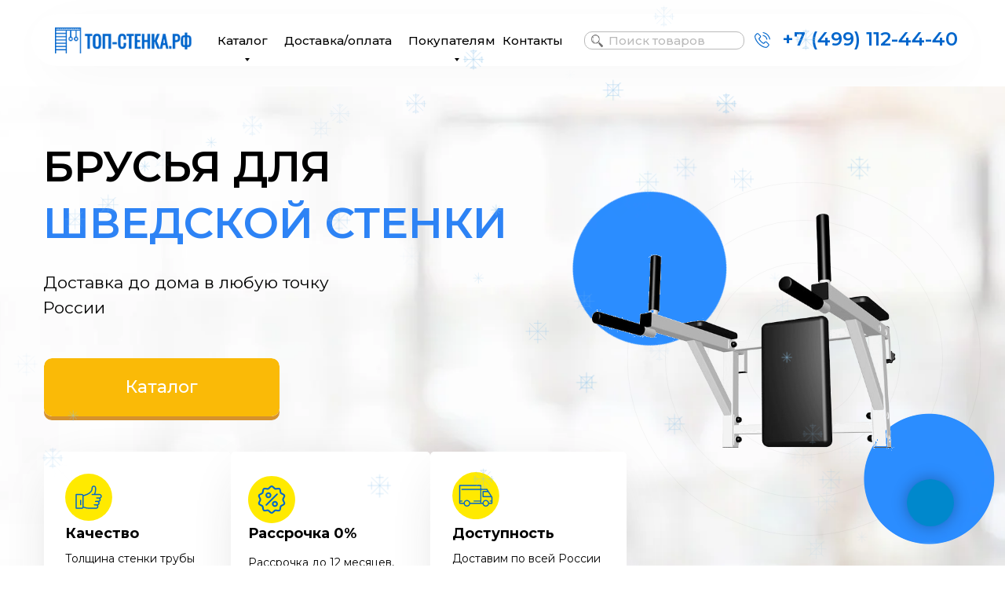

--- FILE ---
content_type: text/html; charset=UTF-8
request_url: https://xn----8sbouodhrfe.xn--p1ai/brusya-dlya-shvedskoj-stenki
body_size: 119311
content:
<!DOCTYPE html> <html> <head> <meta charset="utf-8" /> <meta http-equiv="Content-Type" content="text/html; charset=utf-8" /> <meta name="viewport" content="width=device-width, initial-scale=1.0" /> <!--metatextblock--> <title>Брусья для шведской стенки от производителя купить в Топ-Стенка</title> <meta name="description" content="Брусья для шведской стенки от производителя от производителя, с доставкой по России. Большой ассортимент, гарантия самой низкой цены, напрямую с фабрики. Также изготавливаем под заказ" /> <meta property="og:url" content="https://xn----8sbouodhrfe.xn--p1ai/brusya-dlya-shvedskoj-stenki" /> <meta property="og:title" content="Брусья для шведской стенки от производителя купить в Топ-Стенка" /> <meta property="og:description" content="Брусья для шведской стенки от производителя от производителя, с доставкой по России. Большой ассортимент, гарантия самой низкой цены, напрямую с фабрики. Также изготавливаем под заказ" /> <meta property="og:type" content="website" /> <meta property="og:image" content="https://static.tildacdn.com/tild6530-6439-4664-b065-323830353238/614345136_w700_h500_.jpg" /> <link rel="canonical" href="https://xn----8sbouodhrfe.xn--p1ai/brusya-dlya-shvedskoj-stenki"> <!--/metatextblock--> <meta name="format-detection" content="telephone=no" /> <meta http-equiv="x-dns-prefetch-control" content="on"> <link rel="dns-prefetch" href="https://ws.tildacdn.com"> <link rel="dns-prefetch" href="https://static.tildacdn.com"> <link rel="dns-prefetch" href="https://fonts.tildacdn.com"> <link rel="shortcut icon" href="https://static.tildacdn.com/tild3036-3632-4664-b035-306638333734/favicon_4.ico" type="image/x-icon" /> <link rel="apple-touch-icon" href="https://static.tildacdn.com/tild6664-6630-4431-b234-366332653430/Screenshot_9.png"> <link rel="apple-touch-icon" sizes="76x76" href="https://static.tildacdn.com/tild6664-6630-4431-b234-366332653430/Screenshot_9.png"> <link rel="apple-touch-icon" sizes="152x152" href="https://static.tildacdn.com/tild6664-6630-4431-b234-366332653430/Screenshot_9.png"> <link rel="apple-touch-startup-image" href="https://static.tildacdn.com/tild6664-6630-4431-b234-366332653430/Screenshot_9.png"> <meta name="msapplication-TileColor" content="#000000"> <meta name="msapplication-TileImage" content="https://static.tildacdn.com/tild6537-6439-4366-a531-373039396137/Screenshot_9.png"> <!-- Assets --> <script src="https://neo.tildacdn.com/js/tilda-fallback-1.0.min.js" async charset="utf-8"></script> <link rel="stylesheet" href="https://static.tildacdn.com/css/tilda-grid-3.0.min.css" type="text/css" media="all" onerror="this.loaderr='y';"/> <link rel="stylesheet" href="https://static.tildacdn.com/ws/project4461806/tilda-blocks-page21860089.min.css?t=1767557030" type="text/css" media="all" onerror="this.loaderr='y';" /> <link rel="preconnect" href="https://fonts.gstatic.com"> <link href="https://fonts.googleapis.com/css2?family=Montserrat:wght@100..900&subset=latin,cyrillic" rel="stylesheet"> <link rel="stylesheet" href="https://static.tildacdn.com/css/tilda-animation-2.0.min.css" type="text/css" media="all" onerror="this.loaderr='y';" /> <link rel="stylesheet" href="https://static.tildacdn.com/css/tilda-popup-1.1.min.css" type="text/css" media="print" onload="this.media='all';" onerror="this.loaderr='y';" /> <noscript><link rel="stylesheet" href="https://static.tildacdn.com/css/tilda-popup-1.1.min.css" type="text/css" media="all" /></noscript> <link rel="stylesheet" href="https://static.tildacdn.com/css/tilda-slds-1.4.min.css" type="text/css" media="print" onload="this.media='all';" onerror="this.loaderr='y';" /> <noscript><link rel="stylesheet" href="https://static.tildacdn.com/css/tilda-slds-1.4.min.css" type="text/css" media="all" /></noscript> <link rel="stylesheet" href="https://static.tildacdn.com/css/tilda-catalog-1.1.min.css" type="text/css" media="print" onload="this.media='all';" onerror="this.loaderr='y';" /> <noscript><link rel="stylesheet" href="https://static.tildacdn.com/css/tilda-catalog-1.1.min.css" type="text/css" media="all" /></noscript> <link rel="stylesheet" href="https://static.tildacdn.com/css/tilda-forms-1.0.min.css" type="text/css" media="all" onerror="this.loaderr='y';" /> <link rel="stylesheet" href="https://static.tildacdn.com/css/tilda-catalog-filters-1.0.min.css" type="text/css" media="all" onerror="this.loaderr='y';" /> <link rel="stylesheet" href="https://static.tildacdn.com/css/tilda-menusub-1.0.min.css" type="text/css" media="print" onload="this.media='all';" onerror="this.loaderr='y';" /> <noscript><link rel="stylesheet" href="https://static.tildacdn.com/css/tilda-menusub-1.0.min.css" type="text/css" media="all" /></noscript> <link rel="stylesheet" href="https://static.tildacdn.com/css/tilda-menu-widgeticons-1.0.min.css" type="text/css" media="all" onerror="this.loaderr='y';" /> <link rel="stylesheet" href="https://static.tildacdn.com/css/tilda-cart-1.0.min.css" type="text/css" media="all" onerror="this.loaderr='y';" /> <link rel="stylesheet" href="https://static.tildacdn.com/css/tilda-quiz-form-1.1.min.css" type="text/css" media="all" onerror="this.loaderr='y';" /> <link rel="stylesheet" href="https://static.tildacdn.com/css/tilda-zoom-2.0.min.css" type="text/css" media="print" onload="this.media='all';" onerror="this.loaderr='y';" /> <noscript><link rel="stylesheet" href="https://static.tildacdn.com/css/tilda-zoom-2.0.min.css" type="text/css" media="all" /></noscript> <link rel="stylesheet" href="https://fonts.googleapis.com/css?family=Montserrat:100,100i,200,200i,300,300i,400,400i,500,500i,600,600i,700,700i,800,800i,900,900i&subset=cyrillic,cyrillic-ext" type="text/css" /> <script type="text/javascript">TildaFonts=["427","429","431","433","435"];</script> <script type="text/javascript" src="https://static.tildacdn.com/js/tilda-fonts.min.js" charset="utf-8" onerror="this.loaderr='y';"></script> <script nomodule src="https://static.tildacdn.com/js/tilda-polyfill-1.0.min.js" charset="utf-8"></script> <script type="text/javascript">function t_onReady(func) {if(document.readyState!='loading') {func();} else {document.addEventListener('DOMContentLoaded',func);}}
function t_onFuncLoad(funcName,okFunc,time) {if(typeof window[funcName]==='function') {okFunc();} else {setTimeout(function() {t_onFuncLoad(funcName,okFunc,time);},(time||100));}}function t_throttle(fn,threshhold,scope) {return function() {fn.apply(scope||this,arguments);};}function t396_initialScale(t){var e=document.getElementById("rec"+t);if(e){var i=e.querySelector(".t396__artboard");if(i){window.tn_scale_initial_window_width||(window.tn_scale_initial_window_width=document.documentElement.clientWidth);var a=window.tn_scale_initial_window_width,r=[],n,l=i.getAttribute("data-artboard-screens");if(l){l=l.split(",");for(var o=0;o<l.length;o++)r[o]=parseInt(l[o],10)}else r=[320,480,640,960,1200];for(var o=0;o<r.length;o++){var d=r[o];a>=d&&(n=d)}var _="edit"===window.allrecords.getAttribute("data-tilda-mode"),c="center"===t396_getFieldValue(i,"valign",n,r),s="grid"===t396_getFieldValue(i,"upscale",n,r),w=t396_getFieldValue(i,"height_vh",n,r),g=t396_getFieldValue(i,"height",n,r),u=!!window.opr&&!!window.opr.addons||!!window.opera||-1!==navigator.userAgent.indexOf(" OPR/");if(!_&&c&&!s&&!w&&g&&!u){var h=parseFloat((a/n).toFixed(3)),f=[i,i.querySelector(".t396__carrier"),i.querySelector(".t396__filter")],v=Math.floor(parseInt(g,10)*h)+"px",p;i.style.setProperty("--initial-scale-height",v);for(var o=0;o<f.length;o++)f[o].style.setProperty("height","var(--initial-scale-height)");t396_scaleInitial__getElementsToScale(i).forEach((function(t){t.style.zoom=h}))}}}}function t396_scaleInitial__getElementsToScale(t){return t?Array.prototype.slice.call(t.children).filter((function(t){return t&&(t.classList.contains("t396__elem")||t.classList.contains("t396__group"))})):[]}function t396_getFieldValue(t,e,i,a){var r,n=a[a.length-1];if(!(r=i===n?t.getAttribute("data-artboard-"+e):t.getAttribute("data-artboard-"+e+"-res-"+i)))for(var l=0;l<a.length;l++){var o=a[l];if(!(o<=i)&&(r=o===n?t.getAttribute("data-artboard-"+e):t.getAttribute("data-artboard-"+e+"-res-"+o)))break}return r}window.TN_SCALE_INITIAL_VER="1.0",window.tn_scale_initial_window_width=null;</script> <script src="https://static.tildacdn.com/js/jquery-1.10.2.min.js" charset="utf-8" onerror="this.loaderr='y';"></script> <script src="https://static.tildacdn.com/js/tilda-scripts-3.0.min.js" charset="utf-8" defer onerror="this.loaderr='y';"></script> <script src="https://static.tildacdn.com/ws/project4461806/tilda-blocks-page21860089.min.js?t=1767557030" charset="utf-8" async onerror="this.loaderr='y';"></script> <script src="https://static.tildacdn.com/js/tilda-lazyload-1.0.min.js" charset="utf-8" async onerror="this.loaderr='y';"></script> <script src="https://static.tildacdn.com/js/tilda-animation-2.0.min.js" charset="utf-8" async onerror="this.loaderr='y';"></script> <script src="https://static.tildacdn.com/js/tilda-zero-1.1.min.js" charset="utf-8" async onerror="this.loaderr='y';"></script> <script src="https://static.tildacdn.com/js/hammer.min.js" charset="utf-8" async onerror="this.loaderr='y';"></script> <script src="https://static.tildacdn.com/js/tilda-slds-1.4.min.js" charset="utf-8" async onerror="this.loaderr='y';"></script> <script src="https://static.tildacdn.com/js/tilda-products-1.0.min.js" charset="utf-8" async onerror="this.loaderr='y';"></script> <script src="https://static.tildacdn.com/js/tilda-catalog-1.1.min.js" charset="utf-8" async onerror="this.loaderr='y';"></script> <script src="https://static.tildacdn.com/js/tilda-text-clamp.min.js" charset="utf-8" async onerror="this.loaderr='y';"></script> <script src="https://static.tildacdn.com/js/tilda-submenublocks-1.0.min.js" charset="utf-8" async onerror="this.loaderr='y';"></script> <script src="https://static.tildacdn.com/js/tilda-widget-positions-1.0.min.js" charset="utf-8" async onerror="this.loaderr='y';"></script> <script src="https://static.tildacdn.com/js/tilda-menusub-1.0.min.js" charset="utf-8" async onerror="this.loaderr='y';"></script> <script src="https://static.tildacdn.com/js/tilda-menu-1.0.min.js" charset="utf-8" async onerror="this.loaderr='y';"></script> <script src="https://static.tildacdn.com/js/tilda-menu-widgeticons-1.0.min.js" charset="utf-8" async onerror="this.loaderr='y';"></script> <script src="https://static.tildacdn.com/js/tilda-forms-1.0.min.js" charset="utf-8" async onerror="this.loaderr='y';"></script> <script src="https://static.tildacdn.com/js/tilda-cart-1.1.min.js" charset="utf-8" async onerror="this.loaderr='y';"></script> <script src="https://static.tildacdn.com/js/tilda-popup-1.0.min.js" charset="utf-8" async onerror="this.loaderr='y';"></script> <script src="https://static.tildacdn.com/js/tilda-step-manager-1.0.min.js" charset="utf-8" async onerror="this.loaderr='y';"></script> <script src="https://static.tildacdn.com/js/tilda-quiz-form-1.0.min.js" charset="utf-8" async onerror="this.loaderr='y';"></script> <script src="https://static.tildacdn.com/js/tilda-zero-forms-1.0.min.js" charset="utf-8" async onerror="this.loaderr='y';"></script> <script src="https://static.tildacdn.com/js/tilda-animation-sbs-1.0.min.js" charset="utf-8" async onerror="this.loaderr='y';"></script> <script src="https://static.tildacdn.com/js/tilda-zoom-2.0.min.js" charset="utf-8" async onerror="this.loaderr='y';"></script> <script src="https://static.tildacdn.com/js/tilda-zero-scale-1.0.min.js" charset="utf-8" async onerror="this.loaderr='y';"></script> <script src="https://static.tildacdn.com/js/tilda-zero-video-1.0.min.js" charset="utf-8" async onerror="this.loaderr='y';"></script> <script src="https://static.tildacdn.com/js/tilda-skiplink-1.0.min.js" charset="utf-8" async onerror="this.loaderr='y';"></script> <script src="https://static.tildacdn.com/js/tilda-events-1.0.min.js" charset="utf-8" async onerror="this.loaderr='y';"></script> <!-- nominify begin --> <meta name="yandex-verification" content="dcaa0e427bf328ae" /> <meta name="yandex-verification" content="6631e14f7130b519" /> <script>
  window.dataLayer = window.dataLayer || [];
  function gtag(){dataLayer.push(arguments);}
  gtag('js', new Date());

  gtag('config', 'G-R8CQP7JR08');
</script> <script type='application/ld+json'> 
{
  "@context": "http://www.schema.org",
  "@type": "Organization",
  "name": "Топ Стенка",
  "url": "https://топ-стенка.рф",
  "sameAs": [
    "https://vk.me/top_turnik",
  ],
  "logo": "https://thumb.tildacdn.com/tild3334-6239-4530-a539-343234643464/-/resize/175x/-/format/webp/flexbe_logo_3.png",
  "image": "https://thumb.tildacdn.com/tild3531-6437-4535-b863-633033653338/-/resize/644x/-/format/webp/noroot.png",
  "description": " Шведские стенки с гарантией до 5 лет",
  "address": {
    "@type": "PostalAddress",
    "streetAddress": "ул. Чапаева, Уфимский район",
    "addressLocality": "с. Нижегородка",
    "addressCountry": "Россия"
  },
  "contactPoint": {
    "@type": "ContactPoint",
    "telephone": "+7 (499) 112-44-40"
  }
}
 </script> <script type='application/ld+json'> 
{
  "@context": "http://www.schema.org",
  "@type": "SportingGoodsStore",
    "name": "Топ Стенка",
  "url": "https://топ-стенка.рф",
  "sameAs": [
    "https://vk.me/top_turnik",
  ],
  "logo": "https://thumb.tildacdn.com/tild3334-6239-4530-a539-343234643464/-/resize/175x/-/format/webp/flexbe_logo_3.png",
  "image": "https://thumb.tildacdn.com/tild3531-6437-4535-b863-633033653338/-/resize/644x/-/format/webp/noroot.png",
  "description": " Шведские стенки с гарантией до 5 лет",
  "address": {
    "@type": "PostalAddress",
    "streetAddress": "ул. Чапаева, Уфимский район",
    "addressLocality": "с. Нижегородка",
    "addressCountry": "Россия"
  },
  "contactPoint": {
    "@type": "ContactPoint",
    "telephone": "+7 (499) 112-44-40"
  }
}
 </script> <!-- nominify end --><script type="text/javascript">window.dataLayer=window.dataLayer||[];</script> <!-- VK Pixel Code --> <script type="text/javascript" data-tilda-cookie-type="advertising">setTimeout(function(){!function(){var t=document.createElement("script");t.type="text/javascript",t.async=!0,t.src="https://vk.com/js/api/openapi.js?161",t.onload=function(){VK.Retargeting.Init("VK-RTRG-1055261-gPTC9"),VK.Retargeting.Hit()},document.head.appendChild(t)}();},2000);</script> <!-- End VK Pixel Code --> <script type="text/javascript">(function() {if((/bot|google|yandex|baidu|bing|msn|duckduckbot|teoma|slurp|crawler|spider|robot|crawling|facebook/i.test(navigator.userAgent))===false&&typeof(sessionStorage)!='undefined'&&sessionStorage.getItem('visited')!=='y'&&document.visibilityState){var style=document.createElement('style');style.type='text/css';style.innerHTML='@media screen and (min-width: 980px) {.t-records {opacity: 0;}.t-records_animated {-webkit-transition: opacity ease-in-out .2s;-moz-transition: opacity ease-in-out .2s;-o-transition: opacity ease-in-out .2s;transition: opacity ease-in-out .2s;}.t-records.t-records_visible {opacity: 1;}}';document.getElementsByTagName('head')[0].appendChild(style);function t_setvisRecs(){var alr=document.querySelectorAll('.t-records');Array.prototype.forEach.call(alr,function(el) {el.classList.add("t-records_animated");});setTimeout(function() {Array.prototype.forEach.call(alr,function(el) {el.classList.add("t-records_visible");});sessionStorage.setItem("visited","y");},400);}
document.addEventListener('DOMContentLoaded',t_setvisRecs);}})();</script></head> <body class="t-body" style="margin:0;"> <!--allrecords--> <div id="allrecords" class="t-records" data-hook="blocks-collection-content-node" data-tilda-project-id="4461806" data-tilda-page-id="21860089" data-tilda-page-alias="brusya-dlya-shvedskoj-stenki" data-tilda-formskey="b0e7bb5e92a039e267824cba561bdf5b" data-tilda-lazy="yes" data-tilda-root-zone="com" data-tilda-project-headcode="yes" data-tilda-project-country="RU"> <!--header--> <header id="t-header" class="t-records" data-hook="blocks-collection-content-node" data-tilda-project-id="4461806" data-tilda-page-id="21555902" data-tilda-formskey="b0e7bb5e92a039e267824cba561bdf5b" data-tilda-lazy="yes" data-tilda-root-zone="com" data-tilda-project-headcode="yes" data-tilda-project-country="RU"> <div id="rec348201204" class="r t-rec" style=" " data-animationappear="off" data-record-type="978"> <!-- T978 --> <div id="nav348201204marker"></div> <div id="nav348201204" class="t978" data-tooltip-hook="#submenu:details" data-tooltip-margin="" data-add-arrow="on"> <div class="t978__tooltip-menu"> <div class="t978__tooltip-menu-corner"></div> <div class="t978__content"> <ul class="t978__menu"
role="menu"
aria-label=""
style="width: 220px;"> <li class="t978__menu-item t-submenublocks__item"> <div class="t978__menu-link-wrapper"> <a class="t978__menu-link t978__typo_348201204 t-name t-name_xs t-menu__link-item"
role="menuitem"
href="/shvedskie-stenki-dlya-vzroslyh"
target="_blank" data-menu-submenu-hook=""
style=""> <span class="t978__link-inner t978__link-inner_left">Шведские стенки для взрослых</span> </a> </div> </li> <li class="t978__menu-item t-submenublocks__item"> <div class="t978__menu-link-wrapper"> <a class="t978__menu-link t978__typo_348201204 t-name t-name_xs t-menu__link-item"
role="menuitem"
href="/shvedskie-stenki-dlya-detej"
target="_blank" data-menu-submenu-hook=""
style=""> <span class="t978__link-inner t978__link-inner_left">Шведские стенки для детей</span> </a> </div> </li> <li class="t978__menu-item t-submenublocks__item"> <div class="t978__menu-link-wrapper"> <a class="t978__menu-link t978__typo_348201204 t-name t-name_xs t-menu__link-item"
role="menuitem"
href="/shvedskie-stenki-dlya-vzroslyh-i-detej"
target="_blank" data-menu-submenu-hook=""
style=""> <span class="t978__link-inner t978__link-inner_left">Универсальные - для всей семьи</span> </a> </div> </li> <li class="t978__menu-item t-submenublocks__item"> <div class="t978__menu-link-wrapper"> <a class="t978__menu-link t978__typo_348201204 t-name t-name_xs t-menu__link-item t978__menu-link_hook"
role="menuitem"
href="#" data-menu-submenu-hook="link_sub4_348201204"
style=""> <span class="t978__link-inner t978__link-inner_left">По месту установки</span> <span class="t978__menu-item_arrow"></span> </a> </div> </li> <li class="t978__menu-item t-submenublocks__item"> <div class="t978__menu-link-wrapper"> <a class="t978__menu-link t978__typo_348201204 t-name t-name_xs t-menu__link-item t978__menu-link_hook"
role="menuitem"
href="#" data-menu-submenu-hook="link_sub5_348201204"
style=""> <span class="t978__link-inner t978__link-inner_left">По материалу</span> <span class="t978__menu-item_arrow"></span> </a> </div> </li> <li class="t978__menu-item t-submenublocks__item"> <div class="t978__menu-link-wrapper"> <a class="t978__menu-link t978__typo_348201204 t-name t-name_xs t-menu__link-item t978__menu-link_hook"
role="menuitem"
href="#" data-menu-submenu-hook="link_sub6_348201204"
style=""> <span class="t978__link-inner t978__link-inner_left">По комплектации</span> <span class="t978__menu-item_arrow"></span> </a> </div> </li> <li class="t978__menu-item t-submenublocks__item"> <div class="t978__menu-link-wrapper"> <a class="t978__menu-link t978__typo_348201204 t-name t-name_xs t-menu__link-item t978__menu-link_hook"
role="menuitem"
href="#" data-menu-submenu-hook="link_sub7_348201204"
style=""> <span class="t978__link-inner t978__link-inner_left">По цвету</span> <span class="t978__menu-item_arrow"></span> </a> </div> </li> <li class="t978__menu-item t-submenublocks__item"> <div class="t978__menu-link-wrapper"> <a class="t978__menu-link t978__typo_348201204 t-name t-name_xs t-menu__link-item t978__menu-link_hook"
role="menuitem"
href="#" data-menu-submenu-hook="link_sub8_348201204"
style=""> <span class="t978__link-inner t978__link-inner_left">По бренду</span> <span class="t978__menu-item_arrow"></span> </a> </div> </li> <li class="t978__menu-item t-submenublocks__item"> <div class="t978__menu-link-wrapper"> <a class="t978__menu-link t978__typo_348201204 t-name t-name_xs t-menu__link-item"
role="menuitem"
href="/premialnye-shvedskie-stenki"
target="_blank" data-menu-submenu-hook=""
style=""> <span class="t978__link-inner t978__link-inner_left">Премиальные шведские стенки</span> </a> </div> </li> <li class="t978__menu-item t-submenublocks__item"> <div class="t978__menu-link-wrapper"> <a class="t978__menu-link t978__typo_348201204 t-name t-name_xs t-menu__link-item t978__menu-link_hook"
role="menuitem"
href="#" data-menu-submenu-hook="link_sub10_348201204"
style=""> <span class="t978__link-inner t978__link-inner_left">Оборудование для шведских стенок</span> <span class="t978__menu-item_arrow"></span> </a> </div> </li> <li class="t978__menu-item t-submenublocks__item"> <div class="t978__menu-link-wrapper"> <a class="t978__menu-link t978__typo_348201204 t-name t-name_xs t-menu__link-item t978__menu-link_hook"
role="menuitem"
href="#" data-menu-submenu-hook="link_sub11_348201204"
style=""> <span class="t978__link-inner t978__link-inner_left">Другие товары</span> <span class="t978__menu-item_arrow"></span> </a> </div> </li> </ul> <div class="t978__innermenu"> <div class="t978__innermenu-wrapper" data-submenu-hook="link_sub4_348201204" data-submenu-margin="15px" data-add-submenu-arrow="on"> <div class="t978__innermenu-content" style=""> <ul class="t978__innermenu-list" role="menu" aria-label=""> <li class="t978__innermenu-item" role="none"> <a class="t978__innermenu-link t978__typo_348201204 t-name t-name_xs"
role="menuitem"
href="/shvedskie-stenki-s-krepleniem-k-stene"
target="_blank"
style="" data-menu-item-number="4"> <span class="t978__link-inner t978__link-inner_left">С креплением к стене </span> </a> </li> <li class="t978__innermenu-item" role="none"> <a class="t978__innermenu-link t978__typo_348201204 t-name t-name_xs"
role="menuitem"
href="/shvedskie-stenki-s-krepleniem-k-potolku"
target="_blank"
style="" data-menu-item-number="4"> <span class="t978__link-inner t978__link-inner_left">С креплением к потолку</span> </a> </li> <li class="t978__innermenu-item" role="none"> <a class="t978__innermenu-link t978__typo_348201204 t-name t-name_xs"
role="menuitem"
href="/napolnye-shvedskie-stenki"
target="_blank"
style="" data-menu-item-number="4"> <span class="t978__link-inner t978__link-inner_left">Напольные шведские стенки (без крепления)</span> </a> </li> <li class="t978__innermenu-item" role="none"> <a class="t978__innermenu-link t978__typo_348201204 t-name t-name_xs"
role="menuitem"
href="/shvedskie-stenki-dlya-ulicy"
target="_blank"
style="" data-menu-item-number="4"> <span class="t978__link-inner t978__link-inner_left">Уличные шведские стенки</span> </a> </li> </ul> </div> </div> <div class="t978__innermenu-wrapper" data-submenu-hook="link_sub5_348201204" data-submenu-margin="15px" data-add-submenu-arrow="on"> <div class="t978__innermenu-content" style=""> <ul class="t978__innermenu-list" role="menu" aria-label=""> <li class="t978__innermenu-item" role="none"> <a class="t978__innermenu-link t978__typo_348201204 t-name t-name_xs"
role="menuitem"
href="/metallicheskie-shvedskie-stenki"
target="_blank"
style="" data-menu-item-number="5"> <span class="t978__link-inner t978__link-inner_left">Металлические</span> </a> </li> <li class="t978__innermenu-item" role="none"> <a class="t978__innermenu-link t978__typo_348201204 t-name t-name_xs"
role="menuitem"
href="/derevyannye-shvedskie-stenki"
target="_blank"
style="" data-menu-item-number="5"> <span class="t978__link-inner t978__link-inner_left">Деревянные</span> </a> </li> </ul> </div> </div> <div class="t978__innermenu-wrapper" data-submenu-hook="link_sub6_348201204" data-submenu-margin="15px" data-add-submenu-arrow="on"> <div class="t978__innermenu-content" style=""> <ul class="t978__innermenu-list" role="menu" aria-label=""> <li class="t978__innermenu-item" role="none"> <a class="t978__innermenu-link t978__typo_348201204 t-name t-name_xs"
role="menuitem"
href="/shvedskie-stenki-s-turnikom"
target="_blank"
style="" data-menu-item-number="6"> <span class="t978__link-inner t978__link-inner_left">С турником</span> </a> </li> <li class="t978__innermenu-item" role="none"> <a class="t978__innermenu-link t978__typo_348201204 t-name t-name_xs"
role="menuitem"
href="/shvedskie-stenki-s-brusyami"
target="_blank"
style="" data-menu-item-number="6"> <span class="t978__link-inner t978__link-inner_left">С брусьями</span> </a> </li> <li class="t978__innermenu-item" role="none"> <a class="t978__innermenu-link t978__typo_348201204 t-name t-name_xs"
role="menuitem"
href="/shvedskie-stenki-so-skamyoj"
target="_blank"
style="" data-menu-item-number="6"> <span class="t978__link-inner t978__link-inner_left">Со скамьей</span> </a> </li> <li class="t978__innermenu-item" role="none"> <a class="t978__innermenu-link t978__typo_348201204 t-name t-name_xs"
role="menuitem"
href="/shvedskaya-stenka-mnogofunkcionalnaya"
target="_blank"
style="" data-menu-item-number="6"> <span class="t978__link-inner t978__link-inner_left">С турником/брусьями/скамьей</span> </a> </li> <li class="t978__innermenu-item" role="none"> <a class="t978__innermenu-link t978__typo_348201204 t-name t-name_xs"
role="menuitem"
href="/shvedskie-stenki-s-kanatom-kolcami-lesenkoj"
target="_blank"
style="" data-menu-item-number="6"> <span class="t978__link-inner t978__link-inner_left">С канатом + кольцами + лестницей</span> </a> </li> <li class="t978__innermenu-item" role="none"> <a class="t978__innermenu-link t978__typo_348201204 t-name t-name_xs"
role="menuitem"
href="/shvedskaya-stenka-s-setkoj"
target="_blank"
style="" data-menu-item-number="6"> <span class="t978__link-inner t978__link-inner_left">С сеткой</span> </a> </li> <li class="t978__innermenu-item" role="none"> <a class="t978__innermenu-link t978__typo_348201204 t-name t-name_xs"
role="menuitem"
href="/shvedskaya-stenka-s-gorkoj"
target="_blank"
style="" data-menu-item-number="6"> <span class="t978__link-inner t978__link-inner_left">С горкой</span> </a> </li> <li class="t978__innermenu-item" role="none"> <a class="t978__innermenu-link t978__typo_348201204 t-name t-name_xs"
role="menuitem"
href="/shvedskaya-stenka-so-skalodromom"
target="_blank"
style="" data-menu-item-number="6"> <span class="t978__link-inner t978__link-inner_left">Со скалодромом</span> </a> </li> </ul> </div> </div> <div class="t978__innermenu-wrapper" data-submenu-hook="link_sub7_348201204" data-submenu-margin="15px" data-add-submenu-arrow="on"> <div class="t978__innermenu-content" style=""> <ul class="t978__innermenu-list" role="menu" aria-label=""> <li class="t978__innermenu-item" role="none"> <a class="t978__innermenu-link t978__typo_348201204 t-name t-name_xs"
role="menuitem"
href="/belye-shvedskie-stenki"
target="_blank"
style="" data-menu-item-number="7"> <span class="t978__link-inner t978__link-inner_left">Белые</span> </a> </li> <li class="t978__innermenu-item" role="none"> <a class="t978__innermenu-link t978__typo_348201204 t-name t-name_xs"
role="menuitem"
href="/chernye-shvedskie-stenki"
target="_blank"
style="" data-menu-item-number="7"> <span class="t978__link-inner t978__link-inner_left">Черные</span> </a> </li> <li class="t978__innermenu-item" role="none"> <a class="t978__innermenu-link t978__typo_348201204 t-name t-name_xs"
role="menuitem"
href="/sinie-shvedskie-stenki"
target="_blank"
style="" data-menu-item-number="7"> <span class="t978__link-inner t978__link-inner_left">Синие</span> </a> </li> <li class="t978__innermenu-item" role="none"> <a class="t978__innermenu-link t978__typo_348201204 t-name t-name_xs"
role="menuitem"
href="/zelenye-shvedskie-stenki"
target="_blank"
style="" data-menu-item-number="7"> <span class="t978__link-inner t978__link-inner_left">Зеленые</span> </a> </li> <li class="t978__innermenu-item" role="none"> <a class="t978__innermenu-link t978__typo_348201204 t-name t-name_xs"
role="menuitem"
href="/rozovye-shvedskie-stenki"
target="_blank"
style="" data-menu-item-number="7"> <span class="t978__link-inner t978__link-inner_left">Розовые</span> </a> </li> <li class="t978__innermenu-item" role="none"> <a class="t978__innermenu-link t978__typo_348201204 t-name t-name_xs"
role="menuitem"
href="/zheltye-shvedskie-stenki"
target="_blank"
style="" data-menu-item-number="7"> <span class="t978__link-inner t978__link-inner_left">Желтые</span> </a> </li> </ul> </div> </div> <div class="t978__innermenu-wrapper" data-submenu-hook="link_sub8_348201204" data-submenu-margin="15px" data-add-submenu-arrow="on"> <div class="t978__innermenu-content" style=""> <ul class="t978__innermenu-list" role="menu" aria-label=""> <li class="t978__innermenu-item" role="none"> <a class="t978__innermenu-link t978__typo_348201204 t-name t-name_xs"
role="menuitem"
href="/shvedskie-stenki-otechestvennogo-proizvodstva"
target="_blank"
style="" data-menu-item-number="8"> <span class="t978__link-inner t978__link-inner_left">Топ-стенка.рф</span> </a> </li> <li class="t978__innermenu-item" role="none"> <a class="t978__innermenu-link t978__typo_348201204 t-name t-name_xs"
role="menuitem"
href="/shvedskie-stenki-kampfer"
target="_blank"
style="" data-menu-item-number="8"> <span class="t978__link-inner t978__link-inner_left">Kampfer</span> </a> </li> <li class="t978__innermenu-item" role="none"> <a class="t978__innermenu-link t978__typo_348201204 t-name t-name_xs"
role="menuitem"
href="/shvedskie-stenki-midzumi"
target="_blank"
style="" data-menu-item-number="8"> <span class="t978__link-inner t978__link-inner_left">Midzumi</span> </a> </li> <li class="t978__innermenu-item" role="none"> <a class="t978__innermenu-link t978__typo_348201204 t-name t-name_xs"
role="menuitem"
href="/shvedskie-stenki-romana"
target="_blank"
style="" data-menu-item-number="8"> <span class="t978__link-inner t978__link-inner_left">Romana</span> </a> </li> <li class="t978__innermenu-item" role="none"> <a class="t978__innermenu-link t978__typo_348201204 t-name t-name_xs"
role="menuitem"
href="/shvedskie-stenki-yunyj-atlet"
target="_blank"
style="" data-menu-item-number="8"> <span class="t978__link-inner t978__link-inner_left">Юный атлет</span> </a> </li> </ul> </div> </div> <div class="t978__innermenu-wrapper" data-submenu-hook="link_sub10_348201204" data-submenu-margin="15px" data-add-submenu-arrow="on"> <div class="t978__innermenu-content" style=""> <ul class="t978__innermenu-list" role="menu" aria-label=""> <li class="t978__innermenu-item" role="none"> <a class="t978__innermenu-link t978__typo_348201204 t-name t-name_xs"
role="menuitem"
href="/turnik-dlya-shvedskoj-stenki"
target="_blank"
style="" data-menu-item-number="10"> <span class="t978__link-inner t978__link-inner_left">Турники для шведской стенки</span> </a> </li> <li class="t978__innermenu-item" role="none"> <a class="t978__innermenu-link t978__typo_348201204 t-name t-name_xs"
role="menuitem"
href="/brusya-dlya-shvedskoj-stenki"
target="_blank"
style="" data-menu-item-number="10"> <span class="t978__link-inner t978__link-inner_left">Брусья для шведской стенки</span> </a> </li> <li class="t978__innermenu-item" role="none"> <a class="t978__innermenu-link t978__typo_348201204 t-name t-name_xs"
role="menuitem"
href="/skamya-dlya-shvedskoj-stenki"
target="_blank"
style="" data-menu-item-number="10"> <span class="t978__link-inner t978__link-inner_left">Скамьи для шведской стенки</span> </a> </li> <li class="t978__innermenu-item" role="none"> <a class="t978__innermenu-link t978__typo_348201204 t-name t-name_xs"
role="menuitem"
href="/giperekstenziya-dlya-shvedskoj-stenki"
target="_blank"
style="" data-menu-item-number="10"> <span class="t978__link-inner t978__link-inner_left">Гиперэкстензии для стенки</span> </a> </li> <li class="t978__innermenu-item" role="none"> <a class="t978__innermenu-link t978__typo_348201204 t-name t-name_xs"
role="menuitem"
href="/mat-dlya-shvedskoj-stenki"
target="_blank"
style="" data-menu-item-number="10"> <span class="t978__link-inner t978__link-inner_left">Маты для шведской стенки</span> </a> </li> <li class="t978__innermenu-item" role="none"> <a class="t978__innermenu-link t978__typo_348201204 t-name t-name_xs"
role="menuitem"
href="/skalodrom-dlya-shvedskoj-stenki"
target="_blank"
style="" data-menu-item-number="10"> <span class="t978__link-inner t978__link-inner_left">Скалодром для шведской стенки</span> </a> </li> <li class="t978__innermenu-item" role="none"> <a class="t978__innermenu-link t978__typo_348201204 t-name t-name_xs"
role="menuitem"
href="/oborudovanie-dlya-shvedskih-stenok"
target="_blank"
style="" data-menu-item-number="10"> <span class="t978__link-inner t978__link-inner_left">Инвентарь для шведской стенки</span> </a> </li> </ul> </div> </div> <div class="t978__innermenu-wrapper" data-submenu-hook="link_sub11_348201204" data-submenu-margin="15px" data-add-submenu-arrow="on"> <div class="t978__innermenu-content" style=""> <ul class="t978__innermenu-list" role="menu" aria-label=""> <li class="t978__innermenu-item" role="none"> <a class="t978__innermenu-link t978__typo_348201204 t-name t-name_xs"
role="menuitem"
href="https://xn----ptbgkdgimdk.xn--p1ai/turnik"
target="_blank"
style="" data-menu-item-number="11"> <span class="t978__link-inner t978__link-inner_left">Турники</span> </a> </li> <li class="t978__innermenu-item" role="none"> <a class="t978__innermenu-link t978__typo_348201204 t-name t-name_xs"
role="menuitem"
href="https://xn----ptbgkdgimdk.xn--p1ai/ulichnie-detskie-kompleksi"
target="_blank"
style="" data-menu-item-number="11"> <span class="t978__link-inner t978__link-inner_left">Уличные детские комлпексы</span> </a> </li> <li class="t978__innermenu-item" role="none"> <a class="t978__innermenu-link t978__typo_348201204 t-name t-name_xs"
role="menuitem"
href="https://xn----ptbgkdgimdk.xn--p1ai/ulichnie-turniki-workout"
target="_blank"
style="" data-menu-item-number="11"> <span class="t978__link-inner t978__link-inner_left">Уличные взрослые комплексы</span> </a> </li> <li class="t978__innermenu-item" role="none"> <a class="t978__innermenu-link t978__typo_348201204 t-name t-name_xs"
role="menuitem"
href="https://xn----ptbgkdgimdk.xn--p1ai/giper"
target="_blank"
style="" data-menu-item-number="11"> <span class="t978__link-inner t978__link-inner_left">Скамьи для гиперэкстензии</span> </a> </li> <li class="t978__innermenu-item" role="none"> <a class="t978__innermenu-link t978__typo_348201204 t-name t-name_xs"
role="menuitem"
href="https://xn----ptbgkdgimdk.xn--p1ai/skamya-press"
target="_blank"
style="" data-menu-item-number="11"> <span class="t978__link-inner t978__link-inner_left">Скамьи для пресса</span> </a> </li> <li class="t978__innermenu-item" role="none"> <a class="t978__innermenu-link t978__typo_348201204 t-name t-name_xs"
role="menuitem"
href="https://xn----ptbgkdgimdk.xn--p1ai/silovoi-kompleks"
target="_blank"
style="" data-menu-item-number="11"> <span class="t978__link-inner t978__link-inner_left">Силовые станции</span> </a> </li> <li class="t978__innermenu-item" role="none"> <a class="t978__innermenu-link t978__typo_348201204 t-name t-name_xs"
role="menuitem"
href="https://xn----ptbgkdgimdk.xn--p1ai/napolniy-turnik"
target="_blank"
style="" data-menu-item-number="11"> <span class="t978__link-inner t978__link-inner_left">Напольные турники</span> </a> </li> <li class="t978__innermenu-item" role="none"> <a class="t978__innermenu-link t978__typo_348201204 t-name t-name_xs"
role="menuitem"
href="https://xn----ptbgkdgimdk.xn--p1ai/inversionnyj-stol"
target="_blank"
style="" data-menu-item-number="11"> <span class="t978__link-inner t978__link-inner_left">Инверсионные столы</span> </a> </li> <li class="t978__innermenu-item" role="none"> <a class="t978__innermenu-link t978__typo_348201204 t-name t-name_xs"
role="menuitem"
href="https://xn----ptbgkdgimdk.xn--p1ai/"
target="_blank"
style="" data-menu-item-number="11"> <span class="t978__link-inner t978__link-inner_left">Прочие товары</span> </a> </li> </ul> </div> </div> </div> </div> </div> </div> <script>t_onReady(function() {t_onFuncLoad('t978_init',function() {t978_init('348201204','1','');});});</script> <style>#rec348201204 .t-menu__link-item{}@supports (overflow:-webkit-marquee) and (justify-content:inherit){#rec348201204 .t-menu__link-item,#rec348201204 .t-menu__link-item.t-active{opacity:1 !important;}}</style> <style>#rec348201204 .t978__tooltip-menu,a[data-tooltip-menu-id="348201204"] + .t978__tooltip-menu{max-width:calc(320px + 220px);}@media screen and (max-width:980px){#rec348201204 .t978__tooltip-menu .t978__innermenu-content,a[data-tooltip-menu-id="348201204"] + .t978__tooltip-menu .t978__innermenu-content{}}#rec348201204 .t978__menu-item_arrow,a[data-tooltip-menu-id="348201204"] + .t978__tooltip-menu .t978__menu-item_arrow{border-left-color:inherit;}@media screen and (max-width:980px){#rec348201204 .t978__menu-item_arrow,a[data-tooltip-menu-id="348201204"] + .t978__tooltip-menu .t978__menu-item_arrow{border-left-color:inherit;}}#rec348201204 .t978__tooltip-menu-corner{background-color:#fff;top:-6.5px;border-color:#eee;border-width:0;border-style:none;}</style> <style></style> <style>#rec348201204 .t978__tooltip-menu {box-shadow:0px 0px 10px rgba(0,0,0,0.6);}</style> </div> <div id="rec353186717" class="r t-rec t-rec_pb_0" style="padding-bottom:0px; " data-animationappear="off" data-record-type="396"> <!-- T396 --> <style>#rec353186717 .t396__artboard {height:110px;}#rec353186717 .t396__filter {height:110px;}#rec353186717 .t396__carrier{height:110px;background-position:center center;background-attachment:scroll;background-size:cover;background-repeat:no-repeat;}@media screen and (max-width:1199px) {#rec353186717 .t396__artboard,#rec353186717 .t396__filter,#rec353186717 .t396__carrier {height:120px;}#rec353186717 .t396__filter {}#rec353186717 .t396__carrier {background-attachment:scroll;}}@media screen and (max-width:959px) {#rec353186717 .t396__artboard,#rec353186717 .t396__filter,#rec353186717 .t396__carrier {height:120px;}#rec353186717 .t396__filter {}#rec353186717 .t396__carrier {background-attachment:scroll;}}@media screen and (max-width:639px) {#rec353186717 .t396__artboard,#rec353186717 .t396__filter,#rec353186717 .t396__carrier {height:100px;}#rec353186717 .t396__filter {}#rec353186717 .t396__carrier {background-attachment:scroll;}}@media screen and (max-width:479px) {#rec353186717 .t396__artboard,#rec353186717 .t396__filter,#rec353186717 .t396__carrier {height:115px;}#rec353186717 .t396__filter {}#rec353186717 .t396__carrier {background-attachment:scroll;}}#rec353186717 .tn-elem[data-elem-id="1620991438958"]{z-index:1;top:18px;;left:calc(50% - 600px + 0px);;width:100%;height:66px;}#rec353186717 .tn-elem[data-elem-id="1620991438958"] .tn-atom{border-radius:100px;background-color:#ffffff;background-position:center center;border-width:var(--t396-borderwidth,0);border-style:var(--t396-borderstyle,solid);border-color:var(--t396-bordercolor,transparent);box-shadow:0px 15px 70px -23px rgba(41,41,41,0.1);transition:background-color var(--t396-speedhover,0s) ease-in-out,color var(--t396-speedhover,0s) ease-in-out,border-color var(--t396-speedhover,0s) ease-in-out,box-shadow var(--t396-shadowshoverspeed,0.2s) ease-in-out;}@media screen and (max-width:959px){#rec353186717 .tn-elem[data-elem-id="1620991438958"]{top:18px;;left:calc(50% - 320px + 0px);;}}@media screen and (max-width:639px){#rec353186717 .tn-elem[data-elem-id="1620991438958"]{top:18px;;left:calc(50% - 240px + 0px);;}}@media screen and (max-width:479px){#rec353186717 .tn-elem[data-elem-id="1620991438958"]{top:18px;;left:calc(50% - 160px + 0px);;width:100%;height:90px;}}#rec353186717 .tn-elem[data-elem-id="1620991438964"]{z-index:2;top:35px;;left:calc(50% - 600px + 30px);;width:175px;height:auto;}#rec353186717 .tn-elem[data-elem-id="1620991438964"] .tn-atom{background-position:center center;border-width:var(--t396-borderwidth,0);border-style:var(--t396-borderstyle,solid);border-color:var(--t396-bordercolor,transparent);transition:background-color var(--t396-speedhover,0s) ease-in-out,color var(--t396-speedhover,0s) ease-in-out,border-color var(--t396-speedhover,0s) ease-in-out,box-shadow var(--t396-shadowshoverspeed,0.2s) ease-in-out;}@media screen and (max-width:1199px){#rec353186717 .tn-elem[data-elem-id="1620991438964"]{top:32px;;left:calc(50% - 480px + 18px);;width:160px;height:auto;}}@media screen and (max-width:639px){#rec353186717 .tn-elem[data-elem-id="1620991438964"]{top:33px;;left:calc(50% - 240px + 18px);;height:auto;}}@media screen and (max-width:479px){#rec353186717 .tn-elem[data-elem-id="1620991438964"]{top:30px;;left:calc(50% - 160px + 30px);;width:130px;height:auto;}}#rec353186717 .tn-elem[data-elem-id="1620991438969"]{color:#000000;text-align:center;z-index:3;top:40px;;left:calc(50% - 600px + 237px);;width:62px;height:auto;}#rec353186717 .tn-elem[data-elem-id="1620991438969"] .tn-atom{color:#000000;font-size:15px;font-family:'Montserrat',Arial,sans-serif;line-height:1.55;font-weight:500;background-position:center center;border-width:var(--t396-borderwidth,0);border-style:var(--t396-borderstyle,solid);border-color:var(--t396-bordercolor,transparent);transition:background-color var(--t396-speedhover,0s) ease-in-out,color var(--t396-speedhover,0s) ease-in-out,border-color var(--t396-speedhover,0s) ease-in-out,box-shadow var(--t396-shadowshoverspeed,0.2s) ease-in-out;text-shadow:var(--t396-shadow-text-x,0px) var(--t396-shadow-text-y,0px) var(--t396-shadow-text-blur,0px) rgba(var(--t396-shadow-text-color),var(--t396-shadow-text-opacity,100%));}@media screen and (max-width:1199px){#rec353186717 .tn-elem[data-elem-id="1620991438969"]{top:40px;;left:calc(50% - 480px + 200px);;height:auto;}#rec353186717 .tn-elem[data-elem-id="1620991438969"] .tn-atom{font-size:14px;background-size:cover;}}@media screen and (max-width:959px){#rec353186717 .tn-elem[data-elem-id="1620991438969"]{top:-89px;;left:calc(50% - 320px + 14px);;height:auto;}}#rec353186717 .tn-elem[data-elem-id="1620991438972"]{color:#000000;text-align:center;z-index:4;top:40px;;left:calc(50% - 600px + 320px);;width:140px;height:auto;}#rec353186717 .tn-elem[data-elem-id="1620991438972"] .tn-atom{color:#000000;font-size:15px;font-family:'Montserrat',Arial,sans-serif;line-height:1.55;font-weight:500;background-position:center center;border-width:var(--t396-borderwidth,0);border-style:var(--t396-borderstyle,solid);border-color:var(--t396-bordercolor,transparent);transition:background-color var(--t396-speedhover,0s) ease-in-out,color var(--t396-speedhover,0s) ease-in-out,border-color var(--t396-speedhover,0s) ease-in-out,box-shadow var(--t396-shadowshoverspeed,0.2s) ease-in-out;text-shadow:var(--t396-shadow-text-x,0px) var(--t396-shadow-text-y,0px) var(--t396-shadow-text-blur,0px) rgba(var(--t396-shadow-text-color),var(--t396-shadow-text-opacity,100%));}@media screen and (max-width:1199px){#rec353186717 .tn-elem[data-elem-id="1620991438972"]{top:40px;;left:calc(50% - 480px + 270px);;height:auto;}#rec353186717 .tn-elem[data-elem-id="1620991438972"] .tn-atom{font-size:14px;background-size:cover;}}@media screen and (max-width:959px){#rec353186717 .tn-elem[data-elem-id="1620991438972"]{top:-89px;;left:calc(50% - 320px + 112px);;height:auto;}}#rec353186717 .tn-elem[data-elem-id="1620991438975"]{color:#000000;text-align:center;z-index:5;top:40px;;left:calc(50% - 600px + 480px);;width:67px;height:auto;}#rec353186717 .tn-elem[data-elem-id="1620991438975"] .tn-atom{color:#000000;font-size:15px;font-family:'Montserrat',Arial,sans-serif;line-height:1.55;font-weight:500;background-position:center center;border-width:var(--t396-borderwidth,0);border-style:var(--t396-borderstyle,solid);border-color:var(--t396-bordercolor,transparent);transition:background-color var(--t396-speedhover,0s) ease-in-out,color var(--t396-speedhover,0s) ease-in-out,border-color var(--t396-speedhover,0s) ease-in-out,box-shadow var(--t396-shadowshoverspeed,0.2s) ease-in-out;text-shadow:var(--t396-shadow-text-x,0px) var(--t396-shadow-text-y,0px) var(--t396-shadow-text-blur,0px) rgba(var(--t396-shadow-text-color),var(--t396-shadow-text-opacity,100%));}@media screen and (max-width:1199px){#rec353186717 .tn-elem[data-elem-id="1620991438975"]{top:40px;;left:calc(50% - 480px + 410px);;height:auto;}#rec353186717 .tn-elem[data-elem-id="1620991438975"] .tn-atom{font-size:14px;background-size:cover;}}@media screen and (max-width:959px){#rec353186717 .tn-elem[data-elem-id="1620991438975"]{top:-89px;;left:calc(50% - 320px + 273px);;height:auto;}}@media screen and (max-width:479px){#rec353186717 .tn-elem[data-elem-id="1620991438975"]{top:-110px;;left:calc(50% - 160px + 217px);;height:auto;}}#rec353186717 .tn-elem[data-elem-id="1620991438977"]{color:#000000;text-align:center;z-index:6;top:40px;;left:calc(50% - 600px + 600px);;width:75px;height:auto;}#rec353186717 .tn-elem[data-elem-id="1620991438977"] .tn-atom{color:#000000;font-size:15px;font-family:'Montserrat',Arial,sans-serif;line-height:1.55;font-weight:500;background-position:center center;border-width:var(--t396-borderwidth,0);border-style:var(--t396-borderstyle,solid);border-color:var(--t396-bordercolor,transparent);transition:background-color var(--t396-speedhover,0s) ease-in-out,color var(--t396-speedhover,0s) ease-in-out,border-color var(--t396-speedhover,0s) ease-in-out,box-shadow var(--t396-shadowshoverspeed,0.2s) ease-in-out;text-shadow:var(--t396-shadow-text-x,0px) var(--t396-shadow-text-y,0px) var(--t396-shadow-text-blur,0px) rgba(var(--t396-shadow-text-color),var(--t396-shadow-text-opacity,100%));}@media screen and (max-width:1199px){#rec353186717 .tn-elem[data-elem-id="1620991438977"]{top:40px;;left:calc(50% - 480px + 490px);;height:auto;}#rec353186717 .tn-elem[data-elem-id="1620991438977"] .tn-atom{font-size:14px;background-size:cover;}}@media screen and (max-width:959px){#rec353186717 .tn-elem[data-elem-id="1620991438977"]{top:-89px;;left:calc(50% - 320px + 463px);;height:auto;}}@media screen and (max-width:639px){#rec353186717 .tn-elem[data-elem-id="1620991438977"]{top:-125px;;left:calc(50% - 240px + 350px);;height:auto;}}@media screen and (max-width:479px){#rec353186717 .tn-elem[data-elem-id="1620991438977"]{top:-60px;;left:calc(50% - 160px + 220px);;height:auto;}}#rec353186717 .tn-elem[data-elem-id="1620991438980"]{color:#0066cc;text-align:right;z-index:7;top:31px;;left:calc(50% - 600px + 950px);;width:230px;height:auto;}#rec353186717 .tn-elem[data-elem-id="1620991438980"] .tn-atom{color:#0066cc;font-size:24px;font-family:'Montserrat',Arial,sans-serif;line-height:1.55;font-weight:600;background-position:center center;border-width:var(--t396-borderwidth,0);border-style:var(--t396-borderstyle,solid);border-color:var(--t396-bordercolor,transparent);transition:background-color var(--t396-speedhover,0s) ease-in-out,color var(--t396-speedhover,0s) ease-in-out,border-color var(--t396-speedhover,0s) ease-in-out,box-shadow var(--t396-shadowshoverspeed,0.2s) ease-in-out;text-shadow:var(--t396-shadow-text-x,0px) var(--t396-shadow-text-y,0px) var(--t396-shadow-text-blur,0px) rgba(var(--t396-shadow-text-color),var(--t396-shadow-text-opacity,100%));}@media screen and (max-width:1199px){#rec353186717 .tn-elem[data-elem-id="1620991438980"]{top:36px;;left:calc(50% - 480px + 774px);;width:170px;height:auto;}#rec353186717 .tn-elem[data-elem-id="1620991438980"] .tn-atom{font-size:18px;background-size:cover;}}@media screen and (max-width:959px){#rec353186717 .tn-elem[data-elem-id="1620991438980"]{top:35px;;left:calc(50% - 320px + 360px);;width:190px;height:auto;}#rec353186717 .tn-elem[data-elem-id="1620991438980"] .tn-atom{font-size:20px;background-size:cover;}}@media screen and (max-width:639px){#rec353186717 .tn-elem[data-elem-id="1620991438980"]{top:38px;;left:calc(50% - 240px + 220px);;height:auto;}#rec353186717 .tn-elem[data-elem-id="1620991438980"] .tn-atom{font-size:18px;background-size:cover;}}@media screen and (max-width:479px){#rec353186717 .tn-elem[data-elem-id="1620991438980"]{top:70px;;left:calc(50% - 160px + 40px);;height:auto;}}#rec353186717 .tn-elem[data-elem-id="1620991438982"]{z-index:8;top:41px;;left:calc(50% - 600px + 921px);;width:20px;height:auto;}#rec353186717 .tn-elem[data-elem-id="1620991438982"] .tn-atom{background-position:center center;border-width:var(--t396-borderwidth,0);border-style:var(--t396-borderstyle,solid);border-color:var(--t396-bordercolor,transparent);transition:background-color var(--t396-speedhover,0s) ease-in-out,color var(--t396-speedhover,0s) ease-in-out,border-color var(--t396-speedhover,0s) ease-in-out,box-shadow var(--t396-shadowshoverspeed,0.2s) ease-in-out;}@media screen and (max-width:1199px){#rec353186717 .tn-elem[data-elem-id="1620991438982"]{top:42px;;left:calc(50% - 480px + 745px);;height:auto;}}@media screen and (max-width:959px){#rec353186717 .tn-elem[data-elem-id="1620991438982"]{top:41px;;left:calc(50% - 320px + 331px);;height:auto;}}@media screen and (max-width:639px){#rec353186717 .tn-elem[data-elem-id="1620991438982"]{top:41px;;left:calc(50% - 240px + 211px);;height:auto;}}@media screen and (max-width:479px){#rec353186717 .tn-elem[data-elem-id="1620991438982"]{top:75px;;left:calc(50% - 160px + 31px);;height:auto;}}#rec353186717 .tn-elem[data-elem-id="1620991858685"]{z-index:10;top:-140px;;left:calc(50% - 600px + 20px);;width:60px;height:auto;}#rec353186717 .tn-elem[data-elem-id="1620991858685"] .tn-atom{background-position:center center;border-width:var(--t396-borderwidth,0);border-style:var(--t396-borderstyle,solid);border-color:var(--t396-bordercolor,transparent);transition:background-color var(--t396-speedhover,0s) ease-in-out,color var(--t396-speedhover,0s) ease-in-out,border-color var(--t396-speedhover,0s) ease-in-out,box-shadow var(--t396-shadowshoverspeed,0.2s) ease-in-out;}@media screen and (max-width:959px){#rec353186717 .tn-elem[data-elem-id="1620991858685"]{top:29px;;left:calc(50% - 320px + 584px);;width:45px;height:auto;}}@media screen and (max-width:639px){#rec353186717 .tn-elem[data-elem-id="1620991858685"]{top:29px;;left:calc(50% - 240px + 420px);;height:auto;}}@media screen and (max-width:479px){#rec353186717 .tn-elem[data-elem-id="1620991858685"]{top:41px;;left:calc(50% - 160px + 260px);;height:auto;}}#rec353186717 .tn-elem[data-elem-id="1629532629257"]{z-index:12;top:40px;;left:calc(50% - 600px + 704px);;width:204px;height:23px;}#rec353186717 .tn-elem[data-elem-id="1629532629257"] .tn-atom{border-radius:10px;background-color:#ffffff;background-position:center center;--t396-borderwidth:1px;--t396-bordercolor:#bababa;border-width:var(--t396-borderwidth,0);border-style:var(--t396-borderstyle,solid);border-color:var(--t396-bordercolor,transparent);transition:background-color var(--t396-speedhover,0s) ease-in-out,color var(--t396-speedhover,0s) ease-in-out,border-color var(--t396-speedhover,0s) ease-in-out,box-shadow var(--t396-shadowshoverspeed,0.2s) ease-in-out;}@media screen and (max-width:1199px){#rec353186717 .tn-elem[data-elem-id="1629532629257"]{top:36px;;left:calc(50% - 480px + 574px);;width:161px;height:28px;}}@media screen and (max-width:959px){#rec353186717 .tn-elem[data-elem-id="1629532629257"]{top:134px;;left:calc(50% - 320px + 665px);;}}#rec353186717 .tn-elem[data-elem-id="1629532713404"]{color:#bababa;text-align:center;z-index:13;top:40px;;left:calc(50% - 600px + 704px);;width:185px;height:auto;}#rec353186717 .tn-elem[data-elem-id="1629532713404"] .tn-atom{color:#bababa;font-size:15px;font-family:'Montserrat',Arial,sans-serif;line-height:1.55;font-weight:500;background-position:center center;border-width:var(--t396-borderwidth,0);border-style:var(--t396-borderstyle,solid);border-color:var(--t396-bordercolor,transparent);transition:background-color var(--t396-speedhover,0s) ease-in-out,color var(--t396-speedhover,0s) ease-in-out,border-color var(--t396-speedhover,0s) ease-in-out,box-shadow var(--t396-shadowshoverspeed,0.2s) ease-in-out;text-shadow:var(--t396-shadow-text-x,0px) var(--t396-shadow-text-y,0px) var(--t396-shadow-text-blur,0px) rgba(var(--t396-shadow-text-color),var(--t396-shadow-text-opacity,100%));}@media screen and (max-width:1199px){#rec353186717 .tn-elem[data-elem-id="1629532713404"]{top:39px;;left:calc(50% - 480px + 571px);;height:auto;}#rec353186717 .tn-elem[data-elem-id="1629532713404"] .tn-atom{font-size:14px;background-size:cover;}}@media screen and (max-width:959px){#rec353186717 .tn-elem[data-elem-id="1629532713404"]{top:-79pxpx;;left:calc(50% - 320px + 473pxpx);;height:auto;}}@media screen and (max-width:639px){#rec353186717 .tn-elem[data-elem-id="1629532713404"]{top:-115pxpx;;left:calc(50% - 240px + 360pxpx);;height:auto;}}@media screen and (max-width:479px){#rec353186717 .tn-elem[data-elem-id="1629532713404"]{top:-50pxpx;;left:calc(50% - 160px + 230pxpx);;height:auto;}}#rec353186717 .tn-elem[data-elem-id="1629532793487"]{z-index:14;top:43px;;left:calc(50% - 600px + 711px);;width:18px;height:auto;}#rec353186717 .tn-elem[data-elem-id="1629532793487"] .tn-atom{background-position:center center;border-width:var(--t396-borderwidth,0);border-style:var(--t396-borderstyle,solid);border-color:var(--t396-bordercolor,transparent);transition:background-color var(--t396-speedhover,0s) ease-in-out,color var(--t396-speedhover,0s) ease-in-out,border-color var(--t396-speedhover,0s) ease-in-out,box-shadow var(--t396-shadowshoverspeed,0.2s) ease-in-out;}@media screen and (max-width:1199px){#rec353186717 .tn-elem[data-elem-id="1629532793487"]{top:41px;;left:calc(50% - 480px + 580px);;height:auto;}}@media screen and (max-width:959px){#rec353186717 .tn-elem[data-elem-id="1629532793487"]{top:5px;;left:calc(50% - 320px + 700px);;height:auto;}}</style> <div class='t396'> <div class="t396__artboard" data-artboard-recid="353186717" data-artboard-screens="320,480,640,960,1200" data-artboard-height="110" data-artboard-valign="center" data-artboard-upscale="grid" data-artboard-height-res-320="115" data-artboard-height-res-480="100" data-artboard-height-res-640="120" data-artboard-height-res-960="120"> <div class="t396__carrier" data-artboard-recid="353186717"></div> <div class="t396__filter" data-artboard-recid="353186717"></div> <div class='t396__elem tn-elem tn-elem__3531867171620991438958' data-elem-id='1620991438958' data-elem-type='shape' data-field-top-value="18" data-field-left-value="0" data-field-height-value="66" data-field-width-value="100" data-field-axisy-value="top" data-field-axisx-value="left" data-field-container-value="grid" data-field-topunits-value="px" data-field-leftunits-value="px" data-field-heightunits-value="px" data-field-widthunits-value="%" data-field-top-res-320-value="18" data-field-left-res-320-value="0" data-field-height-res-320-value="90" data-field-width-res-320-value="100" data-field-top-res-480-value="18" data-field-left-res-480-value="0" data-field-top-res-640-value="18" data-field-left-res-640-value="0"> <div class='tn-atom'> </div> </div> <div class='t396__elem tn-elem tn-elem__3531867171620991438964' data-elem-id='1620991438964' data-elem-type='image' data-field-top-value="35" data-field-left-value="30" data-field-width-value="175" data-field-axisy-value="top" data-field-axisx-value="left" data-field-container-value="grid" data-field-topunits-value="px" data-field-leftunits-value="px" data-field-heightunits-value="" data-field-widthunits-value="px" data-field-filewidth-value="800" data-field-fileheight-value="151" data-field-top-res-320-value="30" data-field-left-res-320-value="30" data-field-width-res-320-value="130" data-field-top-res-480-value="33" data-field-left-res-480-value="18" data-field-top-res-960-value="32" data-field-left-res-960-value="18" data-field-width-res-960-value="160"> <a class='tn-atom' href="https://xn----8sbouodhrfe.xn--p1ai/" target="_blank"> <img class='tn-atom__img t-img' data-original='https://static.tildacdn.com/tild3334-6239-4530-a539-343234643464/flexbe_logo_3.png'
src='https://thb.tildacdn.com/tild3334-6239-4530-a539-343234643464/-/resize/20x/flexbe_logo_3.png'
alt='' imgfield='tn_img_1620991438964'
/> </a> </div> <div class='t396__elem tn-elem tn-elem__3531867171620991438969' data-elem-id='1620991438969' data-elem-type='text' data-field-top-value="40" data-field-left-value="237" data-field-width-value="62" data-field-axisy-value="top" data-field-axisx-value="left" data-field-container-value="grid" data-field-topunits-value="px" data-field-leftunits-value="px" data-field-heightunits-value="" data-field-widthunits-value="px" data-field-fontsize-value="15" data-field-top-res-640-value="-89" data-field-left-res-640-value="14" data-field-top-res-960-value="40" data-field-left-res-960-value="200" data-field-fontsize-res-960-value="14"> <div class='tn-atom'><a href="#submenu:details"style="color: inherit">Каталог</a></div> </div> <div class='t396__elem tn-elem tn-elem__3531867171620991438972' data-elem-id='1620991438972' data-elem-type='text' data-field-top-value="40" data-field-left-value="320" data-field-width-value="140" data-field-axisy-value="top" data-field-axisx-value="left" data-field-container-value="grid" data-field-topunits-value="px" data-field-leftunits-value="px" data-field-heightunits-value="" data-field-widthunits-value="px" data-field-fontsize-value="15" data-field-top-res-640-value="-89" data-field-left-res-640-value="112" data-field-top-res-960-value="40" data-field-left-res-960-value="270" data-field-fontsize-res-960-value="14"> <div class='tn-atom'><a href="https://топ-стенка.рф/dostavka-oplata"target="_blank"style="color: inherit">Доставка/оплата</a></div> </div> <div class='t396__elem tn-elem tn-elem__3531867171620991438975' data-elem-id='1620991438975' data-elem-type='text' data-field-top-value="40" data-field-left-value="480" data-field-width-value="67" data-field-axisy-value="top" data-field-axisx-value="left" data-field-container-value="grid" data-field-topunits-value="px" data-field-leftunits-value="px" data-field-heightunits-value="" data-field-widthunits-value="px" data-field-fontsize-value="15" data-field-top-res-320-value="-110" data-field-left-res-320-value="217" data-field-top-res-640-value="-89" data-field-left-res-640-value="273" data-field-top-res-960-value="40" data-field-left-res-960-value="410" data-field-fontsize-res-960-value="14"> <div class='tn-atom'><a href="#submenu:details-2"target="_blank"style="color: inherit">Покупателям</a></div> </div> <div class='t396__elem tn-elem tn-elem__3531867171620991438977' data-elem-id='1620991438977' data-elem-type='text' data-field-top-value="40" data-field-left-value="600" data-field-width-value="75" data-field-axisy-value="top" data-field-axisx-value="left" data-field-container-value="grid" data-field-topunits-value="px" data-field-leftunits-value="px" data-field-heightunits-value="" data-field-widthunits-value="px" data-field-fontsize-value="15" data-field-top-res-320-value="-60" data-field-left-res-320-value="220" data-field-top-res-480-value="-125" data-field-left-res-480-value="350" data-field-top-res-640-value="-89" data-field-left-res-640-value="463" data-field-top-res-960-value="40" data-field-left-res-960-value="490" data-field-fontsize-res-960-value="14"> <div class='tn-atom'><a href="https://топ-стенка.рф/kontakti"target="_blank"style="color: inherit">Контакты</a></div> </div> <div class='t396__elem tn-elem tn-elem__3531867171620991438980' data-elem-id='1620991438980' data-elem-type='text' data-field-top-value="31" data-field-left-value="950" data-field-width-value="230" data-field-axisy-value="top" data-field-axisx-value="left" data-field-container-value="grid" data-field-topunits-value="px" data-field-leftunits-value="px" data-field-heightunits-value="" data-field-widthunits-value="px" data-field-fontsize-value="24" data-field-top-res-320-value="70" data-field-left-res-320-value="40" data-field-top-res-480-value="38" data-field-left-res-480-value="220" data-field-fontsize-res-480-value="18" data-field-top-res-640-value="35" data-field-left-res-640-value="360" data-field-width-res-640-value="190" data-field-fontsize-res-640-value="20" data-field-top-res-960-value="36" data-field-left-res-960-value="774" data-field-width-res-960-value="170" data-field-fontsize-res-960-value="18"> <div class='tn-atom'><a href="tel:84991124440"style="color: inherit">+7 (499) 112-44-40</a></div> </div> <div class='t396__elem tn-elem tn-elem__3531867171620991438982' data-elem-id='1620991438982' data-elem-type='image' data-field-top-value="41" data-field-left-value="921" data-field-width-value="20" data-field-axisy-value="top" data-field-axisx-value="left" data-field-container-value="grid" data-field-topunits-value="px" data-field-leftunits-value="px" data-field-heightunits-value="" data-field-widthunits-value="px" data-field-filewidth-value="147" data-field-fileheight-value="147" data-field-top-res-320-value="75" data-field-left-res-320-value="31" data-field-top-res-480-value="41" data-field-left-res-480-value="211" data-field-top-res-640-value="41" data-field-left-res-640-value="331" data-field-top-res-960-value="42" data-field-left-res-960-value="745"> <div class='tn-atom'> <img class='tn-atom__img t-img' data-original='https://static.tildacdn.com/tild6532-3064-4537-b031-323232353238/Group_362.svg'
src='https://static.tildacdn.com/tild6532-3064-4537-b031-323232353238/Group_362.svg'
alt='' imgfield='tn_img_1620991438982'
/> </div> </div> <div class='t396__elem tn-elem menu-fixed tn-elem__3531867171620991858685' data-elem-id='1620991858685' data-elem-type='image' data-field-top-value="-140" data-field-left-value="20" data-field-width-value="60" data-field-axisy-value="top" data-field-axisx-value="left" data-field-container-value="grid" data-field-topunits-value="px" data-field-leftunits-value="px" data-field-heightunits-value="" data-field-widthunits-value="px" data-field-filewidth-value="292" data-field-fileheight-value="292" data-field-top-res-320-value="41" data-field-left-res-320-value="260" data-field-top-res-480-value="29" data-field-left-res-480-value="420" data-field-top-res-640-value="29" data-field-left-res-640-value="584" data-field-width-res-640-value="45"> <a class='tn-atom' href="#menuopen"> <img class='tn-atom__img t-img' data-original='https://static.tildacdn.com/tild3838-6366-4739-b831-393130366133/menu.svg'
src='https://static.tildacdn.com/tild3838-6366-4739-b831-393130366133/menu.svg'
alt='' imgfield='tn_img_1620991858685'
/> </a> </div> <div class='t396__elem tn-elem tn-elem__3531867171629532629257' data-elem-id='1629532629257' data-elem-type='shape' data-field-top-value="40" data-field-left-value="704" data-field-height-value="23" data-field-width-value="204" data-field-axisy-value="top" data-field-axisx-value="left" data-field-container-value="grid" data-field-topunits-value="px" data-field-leftunits-value="px" data-field-heightunits-value="px" data-field-widthunits-value="px" data-field-top-res-640-value="134" data-field-left-res-640-value="665" data-field-top-res-960-value="36" data-field-left-res-960-value="574" data-field-height-res-960-value="28" data-field-width-res-960-value="161"> <a class='tn-atom' href="#opeansearch"> </a> </div> <div class='t396__elem tn-elem tn-elem__3531867171629532713404' data-elem-id='1629532713404' data-elem-type='text' data-field-top-value="40" data-field-left-value="704" data-field-width-value="185" data-field-axisy-value="top" data-field-axisx-value="left" data-field-container-value="grid" data-field-topunits-value="px" data-field-leftunits-value="px" data-field-heightunits-value="" data-field-widthunits-value="px" data-field-fontsize-value="15" data-field-top-res-320-value="-50px" data-field-left-res-320-value="230px" data-field-top-res-480-value="-115px" data-field-left-res-480-value="360px" data-field-top-res-640-value="-79px" data-field-left-res-640-value="473px" data-field-top-res-960-value="39" data-field-left-res-960-value="571" data-field-fontsize-res-960-value="14"> <div class='tn-atom'><a href="#opeansearch"target="_blank"style="color: inherit">Поиск товаров</a></div> </div> <div class='t396__elem tn-elem tn-elem__3531867171629532793487' data-elem-id='1629532793487' data-elem-type='image' data-field-top-value="43" data-field-left-value="711" data-field-width-value="18" data-field-axisy-value="top" data-field-axisx-value="left" data-field-container-value="grid" data-field-topunits-value="px" data-field-leftunits-value="px" data-field-heightunits-value="" data-field-widthunits-value="px" data-field-filewidth-value="900" data-field-fileheight-value="900" data-field-top-res-640-value="5" data-field-left-res-640-value="700" data-field-top-res-960-value="41" data-field-left-res-960-value="580"> <a class='tn-atom' href="#opeansearch"> <img class='tn-atom__img t-img' data-original='https://static.tildacdn.com/tild3434-3632-4538-a639-393534626439/noroot.png'
src='https://thb.tildacdn.com/tild3434-3632-4538-a639-393534626439/-/resize/20x/noroot.png'
alt='' imgfield='tn_img_1629532793487'
/> </a> </div> </div> </div> <script>t_onReady(function() {t_onFuncLoad('t396_init',function() {t396_init('353186717');});});</script> <!-- /T396 --> </div> <div id="rec403499928" class="r t-rec" style=" " data-animationappear="off" data-record-type="978"> <!-- T978 --> <div id="nav403499928marker"></div> <div id="nav403499928" class="t978" data-tooltip-hook="#submenu:details-2" data-tooltip-margin="" data-add-arrow="on"> <div class="t978__tooltip-menu"> <div class="t978__tooltip-menu-corner"></div> <div class="t978__content"> <ul class="t978__menu"
role="menu"
aria-label=""> <li class="t978__menu-item t-submenublocks__item"> <div class="t978__menu-link-wrapper"> <a class="t978__menu-link t978__typo_403499928 t-name t-name_xs t-menu__link-item"
role="menuitem"
href="/o-nas"
target="_blank" data-menu-submenu-hook=""
style=""> <span class="t978__link-inner t978__link-inner_left">О нас</span> </a> </div> </li> <li class="t978__menu-item t-submenublocks__item"> <div class="t978__menu-link-wrapper"> <a class="t978__menu-link t978__typo_403499928 t-name t-name_xs t-menu__link-item"
role="menuitem"
href="/otzivi"
target="_blank" data-menu-submenu-hook=""
style=""> <span class="t978__link-inner t978__link-inner_left">Отзывы</span> </a> </div> </li> <li class="t978__menu-item t-submenublocks__item"> <div class="t978__menu-link-wrapper"> <a class="t978__menu-link t978__typo_403499928 t-name t-name_xs t-menu__link-item"
role="menuitem"
href="/rassrochka-kredit"
target="_blank" data-menu-submenu-hook=""
style=""> <span class="t978__link-inner t978__link-inner_left">Рассрочка и кредит</span> </a> </div> </li> <li class="t978__menu-item t-submenublocks__item"> <div class="t978__menu-link-wrapper"> <a class="t978__menu-link t978__typo_403499928 t-name t-name_xs t-menu__link-item"
role="menuitem"
href="/garantia-vozvrat"
target="_blank" data-menu-submenu-hook=""
style=""> <span class="t978__link-inner t978__link-inner_left">Гарантия и возврат</span> </a> </div> </li> <li class="t978__menu-item t-submenublocks__item"> <div class="t978__menu-link-wrapper"> <a class="t978__menu-link t978__typo_403499928 t-name t-name_xs t-menu__link-item"
role="menuitem"
href="/voprosi"
target="_blank" data-menu-submenu-hook=""
style=""> <span class="t978__link-inner t978__link-inner_left">Популярные вопросы</span> </a> </div> </li> <li class="t978__menu-item t-submenublocks__item"> <div class="t978__menu-link-wrapper"> <a class="t978__menu-link t978__typo_403499928 t-name t-name_xs t-menu__link-item"
role="menuitem"
href="/blog-top-stenka-rf"
target="_blank" data-menu-submenu-hook=""
style=""> <span class="t978__link-inner t978__link-inner_left">Статьи</span> </a> </div> </li> </ul> <div class="t978__innermenu"> </div> </div> </div> </div> <script>t_onReady(function() {t_onFuncLoad('t978_init',function() {t978_init('403499928','1','');});});</script> <style>#rec403499928 .t-menu__link-item{}@supports (overflow:-webkit-marquee) and (justify-content:inherit){#rec403499928 .t-menu__link-item,#rec403499928 .t-menu__link-item.t-active{opacity:1 !important;}}</style> <style>#rec403499928 .t978__menu-item_arrow,a[data-tooltip-menu-id="403499928"] + .t978__tooltip-menu .t978__menu-item_arrow{border-left-color:inherit;}@media screen and (max-width:980px){#rec403499928 .t978__menu-item_arrow,a[data-tooltip-menu-id="403499928"] + .t978__tooltip-menu .t978__menu-item_arrow{border-left-color:inherit;}}#rec403499928 .t978__tooltip-menu-corner{background-color:#fff;top:-6.5px;border-color:#eee;border-width:0;border-style:none;}</style> <style></style> </div> <div id="rec403507821" class="r t-rec" style=" " data-animationappear="off" data-record-type="978"> <!-- T978 --> <div id="nav403507821marker"></div> <div id="nav403507821" class="t978" data-tooltip-hook="#submenu:details-3" data-tooltip-margin="" data-add-arrow="on"> <div class="t978__tooltip-menu"> <div class="t978__tooltip-menu-corner"></div> <div class="t978__content"> <ul class="t978__menu"
role="menu"
aria-label=""> <li class="t978__menu-item t-submenublocks__item"> <div class="t978__menu-link-wrapper"> <a class="t978__menu-link t978__typo_403507821 t-name t-name_xs t-menu__link-item"
role="menuitem"
href="/dostavka-oplata"
target="_blank" data-menu-submenu-hook=""
style=""> <span class="t978__link-inner t978__link-inner_left">Доставка и оплата</span> </a> </div> </li> <li class="t978__menu-item t-submenublocks__item"> <div class="t978__menu-link-wrapper"> <a class="t978__menu-link t978__typo_403507821 t-name t-name_xs t-menu__link-item"
role="menuitem"
href="/kontakti"
target="_blank" data-menu-submenu-hook=""
style=""> <span class="t978__link-inner t978__link-inner_left">Контакты</span> </a> </div> </li> <li class="t978__menu-item t-submenublocks__item"> <div class="t978__menu-link-wrapper"> <a class="t978__menu-link t978__typo_403507821 t-name t-name_xs t-menu__link-item"
role="menuitem"
href="/o-nas"
target="_blank" data-menu-submenu-hook=""
style=""> <span class="t978__link-inner t978__link-inner_left">О нас</span> </a> </div> </li> <li class="t978__menu-item t-submenublocks__item"> <div class="t978__menu-link-wrapper"> <a class="t978__menu-link t978__typo_403507821 t-name t-name_xs t-menu__link-item"
role="menuitem"
href="/otzivi"
target="_blank" data-menu-submenu-hook=""
style=""> <span class="t978__link-inner t978__link-inner_left">Отзывы</span> </a> </div> </li> <li class="t978__menu-item t-submenublocks__item"> <div class="t978__menu-link-wrapper"> <a class="t978__menu-link t978__typo_403507821 t-name t-name_xs t-menu__link-item"
role="menuitem"
href="/blog-top-stenka-rf"
target="_blank" data-menu-submenu-hook=""
style=""> <span class="t978__link-inner t978__link-inner_left">Статьи</span> </a> </div> </li> <li class="t978__menu-item t-submenublocks__item"> <div class="t978__menu-link-wrapper"> <a class="t978__menu-link t978__typo_403507821 t-name t-name_xs t-menu__link-item"
role="menuitem"
href="/rassrochka-kredit"
target="_blank" data-menu-submenu-hook=""
style=""> <span class="t978__link-inner t978__link-inner_left">Рассрочка и кредит</span> </a> </div> </li> <li class="t978__menu-item t-submenublocks__item"> <div class="t978__menu-link-wrapper"> <a class="t978__menu-link t978__typo_403507821 t-name t-name_xs t-menu__link-item"
role="menuitem"
href="/garantia-vozvrat"
target="_blank" data-menu-submenu-hook=""
style=""> <span class="t978__link-inner t978__link-inner_left">Гарантия и возврат</span> </a> </div> </li> <li class="t978__menu-item t-submenublocks__item"> <div class="t978__menu-link-wrapper"> <a class="t978__menu-link t978__typo_403507821 t-name t-name_xs t-menu__link-item"
role="menuitem"
href="/voprosi"
target="_blank" data-menu-submenu-hook=""
style=""> <span class="t978__link-inner t978__link-inner_left">Популярные вопросы</span> </a> </div> </li> </ul> <div class="t978__innermenu"> </div> </div> </div> </div> <script>t_onReady(function() {t_onFuncLoad('t978_init',function() {t978_init('403507821','1','');});});</script> <style>#rec403507821 .t-menu__link-item{}@supports (overflow:-webkit-marquee) and (justify-content:inherit){#rec403507821 .t-menu__link-item,#rec403507821 .t-menu__link-item.t-active{opacity:1 !important;}}</style> <style>#rec403507821 .t978__menu-item_arrow,a[data-tooltip-menu-id="403507821"] + .t978__tooltip-menu .t978__menu-item_arrow{border-left-color:inherit;}@media screen and (max-width:980px){#rec403507821 .t978__menu-item_arrow,a[data-tooltip-menu-id="403507821"] + .t978__tooltip-menu .t978__menu-item_arrow{border-left-color:inherit;}}#rec403507821 .t978__tooltip-menu-corner{background-color:#fff;top:-6.5px;border-color:#eee;border-width:0;border-style:none;}</style> <style></style> </div> <div id="rec348308836" class="r t-rec" style=" " data-animationappear="off" data-record-type="985"> <!--tsearch-widget---> <!-- @classes: t-name t-name_xs t-descr t-descr_xs t-text t-input --> <div class="t985" data-search-showby="10" data-search-hook="#opeansearch"> <div class="t985__overlay t-search-widget__overlay"> <div class="t985__widgetheader t-search-widget__header t985__widgetheader_hasvariants"> <div class="t985__inputcontainer t-container"> <div class="t-search-widget__inputcontainer t-col t-col_8 t-prefix_2"> <div class="t985__blockinput t-search-widget__blockinput" style=" "> <input type="text" class="t985__input t-search-widget__input t-input" placeholder="Поиск" data-search-target="all" style=""> <svg role="presentation" class="t985__search-icon t-search-widget__search-icon" width="30" height="30" viewBox="0 0 30 30" fill="none" xmlns="http://www.w3.org/2000/svg"> <circle r="7.93388" transform="matrix(0.715639 0.698471 -0.715639 0.698471 18.5859 11.7816)" stroke-width="1.0" stroke="#b6b6b6"/> <line y1="-0.5" x2="9.17531" y2="-0.5" transform="matrix(-0.715635 0.698474 -0.715635 -0.698474 12.75 16.9609)" stroke-width="1.0" stroke="#b6b6b6"/> </svg> <div class="t985__loading-icon t-search-widget__loading"> <svg role="presentation" width="24" height="24" viewBox="0 0 24 24" fill="none" xmlns="http://www.w3.org/2000/svg"> <path d="M5.12544 3.27734C2.57644 5.34 0.75 8.49358 0.75 12.028C0.75 17.3825 4.49041 21.8634 9.50089 23.0004" stroke="#b6b6b6"/> <path d="M2 2.02734L5.75038 2.65241L5.12532 6.40279" stroke="#b6b6b6"/> <path d="M18.8785 20.5C21.4275 18.4373 23.2539 15.2838 23.2539 11.7493C23.2539 6.39481 19.5135 1.91392 14.503 0.776984" stroke="#b6b6b6"/> <path d="M22.0039 21.75L18.2534 21.1249L18.8785 17.3746" stroke="#b6b6b6"/> </svg> </div> <div class="t985__clear-icon t-search-widget__clear-icon"> <svg role="presentation" width="12" height="12" viewBox="0 0 12 12" fill="none" xmlns="http://www.w3.org/2000/svg"> <path d="M1.00004 10.9659L10.9999 0.999962" stroke="#565656"/> <path d="M10.9883 10.9986L1.00214 1.02924" stroke="#565656"/> </svg> </div> </div> </div> <div class="t985__close-icon t-search-widget__close-icon"> <svg role="presentation" width="28" height="28" viewBox="0 0 28 28" fill="none" xmlns="http://www.w3.org/2000/svg"> <path d="M0.754014 27.4806L27.0009 1.32294" stroke="black"/> <path d="M26.9688 27.5665L0.757956 1.39984" stroke="black"/> </svg> </div> </div> <div class="t-container"> <div class="t985__searchvariants t-col t-col_8 t-prefix_2"></div> </div> </div> </div> </div> <script>t_onReady(function() {var tildaSearchWidgetJs='https://static.tildacdn.com/js/tilda-searchwidget-';if(!document.querySelector('script[src^="https://search.tildacdn.com/static/tilda-searchwidget-"]')&&!document.querySelector('script[src^="' + tildaSearchWidgetJs + '"]')) {var script=document.createElement('script');script.src=tildaSearchWidgetJs + '1.0.min.js';script.type='text/javascript';document.body.appendChild(script);}
var tildaSearchWidgetCss='https://static.tildacdn.com/css/tilda-searchwidget-';if(!document.querySelector('link[href^="https://search.tildacdn.com/static/tilda-searchwidget-"]')&&!document.querySelector('link[href^="' + tildaSearchWidgetCss + '"]')) {var link=document.createElement('link');link.href=tildaSearchWidgetCss + '1.0.min.css';link.rel='stylesheet';link.media='screen';document.body.appendChild(link);}
t_onFuncLoad('t985_addSearchVariants',function() {t985_addSearchVariants('348308836','Шведская стенка "ПРО+, Шведская стенка "Семья" версия, Уличная шведская стенка');});});</script> <!--/tsearch-widget---> </div> <div id="rec348201206" class="r t-rec" style=" " data-animationappear="off" data-record-type="131"> <!-- T123 --> <div class="t123"> <div class="t-container_100 "> <div class="t-width t-width_100 "> <!-- nominify begin --> <style>
    #rec315139590{
        position:absolute;
        top:20px;
        width:100%;
        left:0;
        right:0;
        z-index:999;
    }
</style> <!-- nominify end --> </div> </div> </div> </div> <div id="rec348201207" class="r t-rec t-rec_pt_0 t-rec_pb_0 t-screenmax-980px" style="padding-top:0px;padding-bottom:0px;background-color:#ffffff; " data-animationappear="off" data-record-type="450" data-screen-max="980px" data-bg-color="#ffffff"> <div class="t450__menu__content t450__beforeready "
style="top:15px; " data-menu="yes" data-appearoffset="150" data-hideoffset=""> <div class="t450__burger_container t450__small "> <div class="t450__burger_bg t450__burger_cirqle"
style="background-color:#0066cc; opacity:1;"> </div> <button type="button"
class="t-menuburger t-menuburger_first t-menuburger__small"
aria-label="Навигационное меню"
aria-expanded="false"> <span style="background-color:#ffffff;"></span> <span style="background-color:#ffffff;"></span> <span style="background-color:#ffffff;"></span> <span style="background-color:#ffffff;"></span> </button> <script>function t_menuburger_init(recid) {var rec=document.querySelector('#rec' + recid);if(!rec) return;var burger=rec.querySelector('.t-menuburger');if(!burger) return;var isSecondStyle=burger.classList.contains('t-menuburger_second');if(isSecondStyle&&!window.isMobile&&!('ontouchend' in document)) {burger.addEventListener('mouseenter',function() {if(burger.classList.contains('t-menuburger-opened')) return;burger.classList.remove('t-menuburger-unhovered');burger.classList.add('t-menuburger-hovered');});burger.addEventListener('mouseleave',function() {if(burger.classList.contains('t-menuburger-opened')) return;burger.classList.remove('t-menuburger-hovered');burger.classList.add('t-menuburger-unhovered');setTimeout(function() {burger.classList.remove('t-menuburger-unhovered');},300);});}
burger.addEventListener('click',function() {if(!burger.closest('.tmenu-mobile')&&!burger.closest('.t450__burger_container')&&!burger.closest('.t466__container')&&!burger.closest('.t204__burger')&&!burger.closest('.t199__js__menu-toggler')) {burger.classList.toggle('t-menuburger-opened');burger.classList.remove('t-menuburger-unhovered');}});var menu=rec.querySelector('[data-menu="yes"]');if(!menu) return;var menuLinks=menu.querySelectorAll('.t-menu__link-item');var submenuClassList=['t978__menu-link_hook','t978__tm-link','t966__tm-link','t794__tm-link','t-menusub__target-link'];Array.prototype.forEach.call(menuLinks,function(link) {link.addEventListener('click',function() {var isSubmenuHook=submenuClassList.some(function(submenuClass) {return link.classList.contains(submenuClass);});if(isSubmenuHook) return;burger.classList.remove('t-menuburger-opened');});});menu.addEventListener('clickedAnchorInTooltipMenu',function() {burger.classList.remove('t-menuburger-opened');});}
t_onReady(function() {t_onFuncLoad('t_menuburger_init',function(){t_menuburger_init('348201207');});});</script> <style>.t-menuburger{position:relative;flex-shrink:0;width:28px;height:20px;padding:0;border:none;background-color:transparent;outline:none;-webkit-transform:rotate(0deg);transform:rotate(0deg);transition:transform .5s ease-in-out;cursor:pointer;z-index:999;}.t-menuburger span{display:block;position:absolute;width:100%;opacity:1;left:0;-webkit-transform:rotate(0deg);transform:rotate(0deg);transition:.25s ease-in-out;height:3px;background-color:#000;}.t-menuburger span:nth-child(1){top:0px;}.t-menuburger span:nth-child(2),.t-menuburger span:nth-child(3){top:8px;}.t-menuburger span:nth-child(4){top:16px;}.t-menuburger__big{width:42px;height:32px;}.t-menuburger__big span{height:5px;}.t-menuburger__big span:nth-child(2),.t-menuburger__big span:nth-child(3){top:13px;}.t-menuburger__big span:nth-child(4){top:26px;}.t-menuburger__small{width:22px;height:14px;}.t-menuburger__small span{height:2px;}.t-menuburger__small span:nth-child(2),.t-menuburger__small span:nth-child(3){top:6px;}.t-menuburger__small span:nth-child(4){top:12px;}.t-menuburger-opened span:nth-child(1){top:8px;width:0%;left:50%;}.t-menuburger-opened span:nth-child(2){-webkit-transform:rotate(45deg);transform:rotate(45deg);}.t-menuburger-opened span:nth-child(3){-webkit-transform:rotate(-45deg);transform:rotate(-45deg);}.t-menuburger-opened span:nth-child(4){top:8px;width:0%;left:50%;}.t-menuburger-opened.t-menuburger__big span:nth-child(1){top:6px;}.t-menuburger-opened.t-menuburger__big span:nth-child(4){top:18px;}.t-menuburger-opened.t-menuburger__small span:nth-child(1),.t-menuburger-opened.t-menuburger__small span:nth-child(4){top:6px;}@media (hover),(min-width:0\0){.t-menuburger_first:hover span:nth-child(1){transform:translateY(1px);}.t-menuburger_first:hover span:nth-child(4){transform:translateY(-1px);}.t-menuburger_first.t-menuburger__big:hover span:nth-child(1){transform:translateY(3px);}.t-menuburger_first.t-menuburger__big:hover span:nth-child(4){transform:translateY(-3px);}}.t-menuburger_second span:nth-child(2),.t-menuburger_second span:nth-child(3){width:80%;left:20%;right:0;}@media (hover),(min-width:0\0){.t-menuburger_second.t-menuburger-hovered span:nth-child(2),.t-menuburger_second.t-menuburger-hovered span:nth-child(3){animation:t-menuburger-anim 0.3s ease-out normal forwards;}.t-menuburger_second.t-menuburger-unhovered span:nth-child(2),.t-menuburger_second.t-menuburger-unhovered span:nth-child(3){animation:t-menuburger-anim2 0.3s ease-out normal forwards;}}.t-menuburger_second.t-menuburger-opened span:nth-child(2),.t-menuburger_second.t-menuburger-opened span:nth-child(3){left:0;right:0;width:100%!important;}.t-menuburger_third span:nth-child(4){width:70%;left:unset;right:0;}@media (hover),(min-width:0\0){.t-menuburger_third:not(.t-menuburger-opened):hover span:nth-child(4){width:100%;}}.t-menuburger_third.t-menuburger-opened span:nth-child(4){width:0!important;right:50%;}.t-menuburger_fourth{height:12px;}.t-menuburger_fourth.t-menuburger__small{height:8px;}.t-menuburger_fourth.t-menuburger__big{height:18px;}.t-menuburger_fourth span:nth-child(2),.t-menuburger_fourth span:nth-child(3){top:4px;opacity:0;}.t-menuburger_fourth span:nth-child(4){top:8px;}.t-menuburger_fourth.t-menuburger__small span:nth-child(2),.t-menuburger_fourth.t-menuburger__small span:nth-child(3){top:3px;}.t-menuburger_fourth.t-menuburger__small span:nth-child(4){top:6px;}.t-menuburger_fourth.t-menuburger__small span:nth-child(2),.t-menuburger_fourth.t-menuburger__small span:nth-child(3){top:3px;}.t-menuburger_fourth.t-menuburger__small span:nth-child(4){top:6px;}.t-menuburger_fourth.t-menuburger__big span:nth-child(2),.t-menuburger_fourth.t-menuburger__big span:nth-child(3){top:6px;}.t-menuburger_fourth.t-menuburger__big span:nth-child(4){top:12px;}@media (hover),(min-width:0\0){.t-menuburger_fourth:not(.t-menuburger-opened):hover span:nth-child(1){transform:translateY(1px);}.t-menuburger_fourth:not(.t-menuburger-opened):hover span:nth-child(4){transform:translateY(-1px);}.t-menuburger_fourth.t-menuburger__big:not(.t-menuburger-opened):hover span:nth-child(1){transform:translateY(3px);}.t-menuburger_fourth.t-menuburger__big:not(.t-menuburger-opened):hover span:nth-child(4){transform:translateY(-3px);}}.t-menuburger_fourth.t-menuburger-opened span:nth-child(1),.t-menuburger_fourth.t-menuburger-opened span:nth-child(4){top:4px;}.t-menuburger_fourth.t-menuburger-opened span:nth-child(2),.t-menuburger_fourth.t-menuburger-opened span:nth-child(3){opacity:1;}@keyframes t-menuburger-anim{0%{width:80%;left:20%;right:0;}50%{width:100%;left:0;right:0;}100%{width:80%;left:0;right:20%;}}@keyframes t-menuburger-anim2{0%{width:80%;left:0;}50%{width:100%;right:0;left:0;}100%{width:80%;left:20%;right:0;}}</style> </div> </div> <!-- t450 --> <div id="nav348201207marker"></div> <div class="t450__overlay"> <div class="t450__overlay_bg"
style=" "> </div> </div> <div id="nav348201207" class="t450 " data-tooltip-hook="#menuopen"
style="max-width: 260px;background-color: #ffffff;"> <button type="button"
class="t450__close-button t450__close t450_opened "
style="background-color: #ffffff;" aria-label="Close menu"> <div class="t450__close_icon" style="color:#000000;"> <span></span> <span></span> <span></span> <span></span> </div> </button> <div class="t450__container t-align_left"> <div class="t450__top"> <div class="t450__logowrapper"> <a href="https://xn----ptbgkdgimdk.xn--p1ai"
target="_blank"> <img class="t450__logoimg"
src="https://static.tildacdn.com/tild6438-3361-4732-a433-323134393634/photo_2021-04-27_00-.jpg"
imgfield="img"
alt=""> </a> </div> <nav class="t450__menu"> <ul role="list" class="t450__list t-menu__list"> <li class="t450__list_item"> <a class="t-menu__link-item "
href="/"
target="_blank" data-menu-submenu-hook="" data-menu-item-number="1">
Главная
</a> </li> <li class="t450__list_item"> <a class="t-menu__link-item "
href="#opeansearch" data-menu-submenu-hook="" data-menu-item-number="2">
Поиск по сайту
</a> </li> <li class="t450__list_item"> <a class="t-menu__link-item "
href="#submenu:details-3"
target="_blank" data-menu-submenu-hook="" data-menu-item-number="3">
Покупателям
</a> </li> <li class="t450__list_item"> <a class="t-menu__link-item "
href="/shvedskie-stenki-dlya-vzroslyh"
target="_blank" data-menu-submenu-hook="" data-menu-item-number="4">
Шведские стенки для взрослых
</a> </li> <li class="t450__list_item"> <a class="t-menu__link-item "
href="/shvedskie-stenki-dlya-detej"
target="_blank" data-menu-submenu-hook="" data-menu-item-number="5">
Шведские стенки для детей
</a> </li> <li class="t450__list_item"> <a class="t-menu__link-item "
href="/shvedskie-stenki-dlya-vzroslyh-i-detej"
target="_blank" data-menu-submenu-hook="" data-menu-item-number="6">
Универсальные - для всей семьи
</a> </li> <li class="t450__list_item"> <a class="t-menu__link-item t450__link-item_submenu"
href=""
aria-expanded="false" role="button" data-menu-submenu-hook="link_sub7_348201207" data-menu-item-number="7">
Оборудование для шведских стенок
</a> <div class="t-menusub" data-submenu-hook="link_sub7_348201207" data-submenu-margin="15px" data-add-submenu-arrow=""> <div class="t-menusub__menu"> <div class="t-menusub__content"> <ul role="list" class="t-menusub__list"> <li class="t-menusub__list-item t-name t-name_xs"> <a class="t-menusub__link-item t-name t-name_xs"
href="/turnik-dlya-shvedskoj-stenki"
target="_blank" data-menu-item-number="7">Турники для шведской стенки</a> </li> <li class="t-menusub__list-item t-name t-name_xs"> <a class="t-menusub__link-item t-name t-name_xs"
href="/brusya-dlya-shvedskoj-stenki"
target="_blank" data-menu-item-number="7">Брусья для шведской стенки</a> </li> <li class="t-menusub__list-item t-name t-name_xs"> <a class="t-menusub__link-item t-name t-name_xs"
href="/skamya-dlya-shvedskoj-stenki"
target="_blank" data-menu-item-number="7">Скамьи для шведской стенки</a> </li> <li class="t-menusub__list-item t-name t-name_xs"> <a class="t-menusub__link-item t-name t-name_xs"
href="/giperekstenziya-dlya-shvedskoj-stenki"
target="_blank" data-menu-item-number="7">Гиперэкстензии для стенки</a> </li> <li class="t-menusub__list-item t-name t-name_xs"> <a class="t-menusub__link-item t-name t-name_xs"
href="/mat-dlya-shvedskoj-stenki"
target="_blank" data-menu-item-number="7">Маты для шведской стенки</a> </li> <li class="t-menusub__list-item t-name t-name_xs"> <a class="t-menusub__link-item t-name t-name_xs"
href="/skalodrom-dlya-shvedskoj-stenki"
target="_blank" data-menu-item-number="7">Скалодром для шведской стенки</a> </li> <li class="t-menusub__list-item t-name t-name_xs"> <a class="t-menusub__link-item t-name t-name_xs"
href="/oborudovanie-dlya-shvedskih-stenok"
target="_blank" data-menu-item-number="7">Инвентарь для шведской стенки</a> </li> </ul> </div> </div> </div> </li> <li class="t450__list_item"> <a class="t-menu__link-item t450__link-item_submenu"
href=""
aria-expanded="false" role="button" data-menu-submenu-hook="link_sub8_348201207" data-menu-item-number="8">
По месту установки
</a> <div class="t-menusub" data-submenu-hook="link_sub8_348201207" data-submenu-margin="15px" data-add-submenu-arrow=""> <div class="t-menusub__menu"> <div class="t-menusub__content"> <ul role="list" class="t-menusub__list"> <li class="t-menusub__list-item t-name t-name_xs"> <a class="t-menusub__link-item t-name t-name_xs"
href="/shvedskie-stenki-s-krepleniem-k-stene"
target="_blank" data-menu-item-number="8">С креплением к стене </a> </li> <li class="t-menusub__list-item t-name t-name_xs"> <a class="t-menusub__link-item t-name t-name_xs"
href="/shvedskie-stenki-s-krepleniem-k-potolku"
target="_blank" data-menu-item-number="8">С креплением к потолку</a> </li> <li class="t-menusub__list-item t-name t-name_xs"> <a class="t-menusub__link-item t-name t-name_xs"
href="/napolnye-shvedskie-stenki"
target="_blank" data-menu-item-number="8">Напольные шведские стенки (без крепления)</a> </li> <li class="t-menusub__list-item t-name t-name_xs"> <a class="t-menusub__link-item t-name t-name_xs"
href="/shvedskie-stenki-dlya-ulicy"
target="_blank" data-menu-item-number="8">Уличные шведские стенки</a> </li> </ul> </div> </div> </div> </li> <li class="t450__list_item"> <a class="t-menu__link-item t450__link-item_submenu"
href=""
aria-expanded="false" role="button" data-menu-submenu-hook="link_sub9_348201207" data-menu-item-number="9">
По материалу
</a> <div class="t-menusub" data-submenu-hook="link_sub9_348201207" data-submenu-margin="15px" data-add-submenu-arrow=""> <div class="t-menusub__menu"> <div class="t-menusub__content"> <ul role="list" class="t-menusub__list"> <li class="t-menusub__list-item t-name t-name_xs"> <a class="t-menusub__link-item t-name t-name_xs"
href="/metallicheskie-shvedskie-stenki"
target="_blank" data-menu-item-number="9">Металлические</a> </li> <li class="t-menusub__list-item t-name t-name_xs"> <a class="t-menusub__link-item t-name t-name_xs"
href="/derevyannye-shvedskie-stenki"
target="_blank" data-menu-item-number="9">Деревянные</a> </li> </ul> </div> </div> </div> </li> <li class="t450__list_item"> <a class="t-menu__link-item t450__link-item_submenu"
href=""
aria-expanded="false" role="button" data-menu-submenu-hook="link_sub10_348201207" data-menu-item-number="10">
По комплектации
</a> <div class="t-menusub" data-submenu-hook="link_sub10_348201207" data-submenu-margin="15px" data-add-submenu-arrow=""> <div class="t-menusub__menu"> <div class="t-menusub__content"> <ul role="list" class="t-menusub__list"> <li class="t-menusub__list-item t-name t-name_xs"> <a class="t-menusub__link-item t-name t-name_xs"
href="/shvedskie-stenki-s-turnikom"
target="_blank" data-menu-item-number="10">С турником</a> </li> <li class="t-menusub__list-item t-name t-name_xs"> <a class="t-menusub__link-item t-name t-name_xs"
href="/shvedskie-stenki-s-brusyami"
target="_blank" data-menu-item-number="10">С брусьями</a> </li> <li class="t-menusub__list-item t-name t-name_xs"> <a class="t-menusub__link-item t-name t-name_xs"
href="/shvedskie-stenki-so-skamyoj"
target="_blank" data-menu-item-number="10">Со скамьей</a> </li> <li class="t-menusub__list-item t-name t-name_xs"> <a class="t-menusub__link-item t-name t-name_xs"
href="/shvedskaya-stenka-mnogofunkcionalnaya"
target="_blank" data-menu-item-number="10">С турником/брусьями/скамьей</a> </li> <li class="t-menusub__list-item t-name t-name_xs"> <a class="t-menusub__link-item t-name t-name_xs"
href="/shvedskie-stenki-s-kanatom-kolcami-lesenkoj"
target="_blank" data-menu-item-number="10">С канатом + кольцами + лестницей</a> </li> <li class="t-menusub__list-item t-name t-name_xs"> <a class="t-menusub__link-item t-name t-name_xs"
href="/shvedskaya-stenka-s-setkoj"
target="_blank" data-menu-item-number="10">С сеткой</a> </li> <li class="t-menusub__list-item t-name t-name_xs"> <a class="t-menusub__link-item t-name t-name_xs"
href="/shvedskaya-stenka-s-gorkoj"
target="_blank" data-menu-item-number="10">С горкой</a> </li> <li class="t-menusub__list-item t-name t-name_xs"> <a class="t-menusub__link-item t-name t-name_xs"
href="/shvedskaya-stenka-so-skalodromom"
target="_blank" data-menu-item-number="10">Со скалодромом</a> </li> </ul> </div> </div> </div> </li> <li class="t450__list_item"> <a class="t-menu__link-item t450__link-item_submenu"
href=""
aria-expanded="false" role="button" data-menu-submenu-hook="link_sub11_348201207" data-menu-item-number="11">
По цвету
</a> <div class="t-menusub" data-submenu-hook="link_sub11_348201207" data-submenu-margin="15px" data-add-submenu-arrow=""> <div class="t-menusub__menu"> <div class="t-menusub__content"> <ul role="list" class="t-menusub__list"> <li class="t-menusub__list-item t-name t-name_xs"> <a class="t-menusub__link-item t-name t-name_xs"
href="/belye-shvedskie-stenki"
target="_blank" data-menu-item-number="11">Белые</a> </li> <li class="t-menusub__list-item t-name t-name_xs"> <a class="t-menusub__link-item t-name t-name_xs"
href="/chernye-shvedskie-stenki"
target="_blank" data-menu-item-number="11">Черные</a> </li> <li class="t-menusub__list-item t-name t-name_xs"> <a class="t-menusub__link-item t-name t-name_xs"
href="/sinie-shvedskie-stenki"
target="_blank" data-menu-item-number="11">Синие</a> </li> <li class="t-menusub__list-item t-name t-name_xs"> <a class="t-menusub__link-item t-name t-name_xs"
href="/zelenye-shvedskie-stenki"
target="_blank" data-menu-item-number="11">Зеленые</a> </li> <li class="t-menusub__list-item t-name t-name_xs"> <a class="t-menusub__link-item t-name t-name_xs"
href="/rozovye-shvedskie-stenki"
target="_blank" data-menu-item-number="11">Розовые</a> </li> <li class="t-menusub__list-item t-name t-name_xs"> <a class="t-menusub__link-item t-name t-name_xs"
href="/zheltye-shvedskie-stenki"
target="_blank" data-menu-item-number="11">Желтые</a> </li> </ul> </div> </div> </div> </li> <li class="t450__list_item"> <a class="t-menu__link-item t450__link-item_submenu"
href=""
aria-expanded="false" role="button" data-menu-submenu-hook="link_sub12_348201207" data-menu-item-number="12">
По бренду
</a> <div class="t-menusub" data-submenu-hook="link_sub12_348201207" data-submenu-margin="15px" data-add-submenu-arrow=""> <div class="t-menusub__menu"> <div class="t-menusub__content"> <ul role="list" class="t-menusub__list"> <li class="t-menusub__list-item t-name t-name_xs"> <a class="t-menusub__link-item t-name t-name_xs"
href="/shvedskie-stenki-otechestvennogo-proizvodstva"
target="_blank" data-menu-item-number="12">Топ-стенка.рф</a> </li> <li class="t-menusub__list-item t-name t-name_xs"> <a class="t-menusub__link-item t-name t-name_xs"
href="/shvedskie-stenki-kampfer"
target="_blank" data-menu-item-number="12">Kampfer</a> </li> <li class="t-menusub__list-item t-name t-name_xs"> <a class="t-menusub__link-item t-name t-name_xs"
href="/shvedskie-stenki-midzumi"
target="_blank" data-menu-item-number="12">Midzum</a> </li> <li class="t-menusub__list-item t-name t-name_xs"> <a class="t-menusub__link-item t-name t-name_xs"
href="/shvedskie-stenki-romana"
target="_blank" data-menu-item-number="12">Romana</a> </li> <li class="t-menusub__list-item t-name t-name_xs"> <a class="t-menusub__link-item t-name t-name_xs"
href="/shvedskie-stenki-yunyj-atlet"
target="_blank" data-menu-item-number="12">Юный атлет</a> </li> </ul> </div> </div> </div> </li> <li class="t450__list_item"> <a class="t-menu__link-item "
href="/premialnye-shvedskie-stenki" data-menu-submenu-hook="" data-menu-item-number="13">
Премиальные шведские стенки
</a> </li> <li class="t450__list_item"> <a class="t-menu__link-item t450__link-item_submenu"
href=""
aria-expanded="false" role="button" data-menu-submenu-hook="link_sub14_348201207" data-menu-item-number="14">
Другие товары
</a> <div class="t-menusub" data-submenu-hook="link_sub14_348201207" data-submenu-margin="15px" data-add-submenu-arrow=""> <div class="t-menusub__menu"> <div class="t-menusub__content"> <ul role="list" class="t-menusub__list"> <li class="t-menusub__list-item t-name t-name_xs"> <a class="t-menusub__link-item t-name t-name_xs"
href="https://xn----ptbgkdgimdk.xn--p1ai/turnik"
target="_blank" data-menu-item-number="14">Турники</a> </li> <li class="t-menusub__list-item t-name t-name_xs"> <a class="t-menusub__link-item t-name t-name_xs"
href="https://xn----ptbgkdgimdk.xn--p1ai/ulichnie-detskie-kompleksi"
target="_blank" data-menu-item-number="14">Уличные детские комлпексы</a> </li> <li class="t-menusub__list-item t-name t-name_xs"> <a class="t-menusub__link-item t-name t-name_xs"
href="https://xn----ptbgkdgimdk.xn--p1ai/ulichnie-turniki-workout"
target="_blank" data-menu-item-number="14">Уличные взрослые комплексы</a> </li> <li class="t-menusub__list-item t-name t-name_xs"> <a class="t-menusub__link-item t-name t-name_xs"
href="https://xn----ptbgkdgimdk.xn--p1ai/giper"
target="_blank" data-menu-item-number="14">Скамьи для гиперэкстензии</a> </li> <li class="t-menusub__list-item t-name t-name_xs"> <a class="t-menusub__link-item t-name t-name_xs"
href="https://xn----ptbgkdgimdk.xn--p1ai/skamya-press"
target="_blank" data-menu-item-number="14">Скамьи для пресса</a> </li> <li class="t-menusub__list-item t-name t-name_xs"> <a class="t-menusub__link-item t-name t-name_xs"
href="https://xn----ptbgkdgimdk.xn--p1ai/silovoi-kompleks"
target="_blank" data-menu-item-number="14">Силовые станции</a> </li> <li class="t-menusub__list-item t-name t-name_xs"> <a class="t-menusub__link-item t-name t-name_xs"
href="https://xn----ptbgkdgimdk.xn--p1ai/napolniy-turnik"
target="_blank" data-menu-item-number="14">Напольные турники</a> </li> <li class="t-menusub__list-item t-name t-name_xs"> <a class="t-menusub__link-item t-name t-name_xs"
href="https://xn----ptbgkdgimdk.xn--p1ai/inversionnyj-stol"
target="_blank" data-menu-item-number="14">Инверсионные столы</a> </li> </ul> </div> </div> </div> </li> <li class="t450__list_item"> <a class="t-menu__link-item "
href="/dostavka-oplata"
target="_blank" data-menu-submenu-hook="" data-menu-item-number="15">
Доставка и оплата
</a> </li> <li class="t450__list_item"> <a class="t-menu__link-item "
href="/otzivi"
target="_blank" data-menu-submenu-hook="" data-menu-item-number="16">
Отзывы
</a> </li> <li class="t450__list_item"> <a class="t-menu__link-item "
href="/kontakti"
target="_blank" data-menu-submenu-hook="" data-menu-item-number="17">
Контакты
</a> </li> </ul> </nav> </div> <div class="t450__rightside"> <div class="t450__rightcontainer"> <div class="t450__right_social_links"> <div class="t-sociallinks"> <ul role="list" class="t-sociallinks__wrapper" aria-label="Соц. сети"> <!-- new soclinks --><li class="t-sociallinks__item t-sociallinks__item_facebook"><a href="1" target="_blank" rel="nofollow" aria-label="facebook" style="width: 30px; height: 30px;"><svg class="t-sociallinks__svg" role="presentation" width=30px height=30px viewBox="0 0 100 100" fill="none" xmlns="http://www.w3.org/2000/svg"> <path fill-rule="evenodd" clip-rule="evenodd" d="M50 100c27.6142 0 50-22.3858 50-50S77.6142 0 50 0 0 22.3858 0 50s22.3858 50 50 50Zm3.431-73.9854c-2.5161.0701-5.171.6758-7.0464 2.4577-1.5488 1.4326-2.329 3.5177-2.5044 5.602-.0534 1.4908-.0458 2.9855-.0382 4.4796.0058 1.1205.0115 2.2407-.0085 3.3587-.6888.005-1.3797.0036-2.0709.0021-.9218-.0019-1.8441-.0038-2.7626.0096 0 .8921.0013 1.7855.0026 2.6797.0026 1.791.0052 3.5853-.0026 5.3799.9185.0134 1.8409.0115 2.7627.0096.6912-.0015 1.382-.0029 2.0708.0021.0155 3.5565.0127 7.1128.0098 10.669-.0036 4.4452-.0072 8.8903.0252 13.3354 1.8903-.0134 3.7765-.0115 5.6633-.0095 1.4152.0014 2.8306.0028 4.2484-.0022.0117-4.0009.0088-7.9986.0058-11.9963-.0029-3.9979-.0058-7.9957.0059-11.9964.9533-.005 1.9067-.0036 2.86-.0021 1.2713.0019 2.5425.0038 3.8137-.0096.396-2.679.7335-5.3814.9198-8.0947-1.2576-.0058-2.5155-.0058-3.7734-.0058-1.2578 0-2.5157 0-3.7734-.0059 0-.4689-.0007-.9378-.0014-1.4066-.0022-1.4063-.0044-2.8123.0131-4.2188.198-1.0834 1.3158-1.9104 2.3992-1.8403h5.1476c.0117-2.8069.0117-5.602 0-8.4089-.6636 0-1.3273-.0007-1.9911-.0014-1.9915-.0022-3.9832-.0044-5.975.0131Z" fill="#ffffff"/> </svg></a></li>&nbsp;<li class="t-sociallinks__item t-sociallinks__item_twitter"><a href="2" target="_blank" rel="nofollow" aria-label="twitter" style="width: 30px; height: 30px;"><svg class="t-sociallinks__svg" role="presentation" xmlns="http://www.w3.org/2000/svg" width=30px height=30px viewBox="0 0 48 48"> <g clip-path="url(#clip0_3697_102)"><path fill-rule="evenodd" clip-rule="evenodd" d="M24 48C37.2548 48 48 37.2548 48 24C48 10.7452 37.2548 0 24 0C10.7452 0 0 10.7452 0 24C0 37.2548 10.7452 48 24 48ZM33.3482 14L25.9027 22.4686H25.9023L34 34H28.0445L22.5915 26.2348L15.7644 34H14L21.8082 25.1193L14 14H19.9555L25.119 21.3532L31.5838 14H33.3482ZM22.695 24.1101L23.4861 25.2173V25.2177L28.8746 32.7594H31.5847L24.9813 23.5172L24.1902 22.4099L19.1103 15.2997H16.4002L22.695 24.1101Z" fill="#ffffff"/></g><defs><clipPath id="clip0_3697_102"><rect width="48" height="48" fill="white"/></clipPath></defs> </svg></a></li>&nbsp;<li class="t-sociallinks__item t-sociallinks__item_instagram"><a href="3" target="_blank" rel="nofollow" aria-label="instagram" style="width: 30px; height: 30px;"><svg class="t-sociallinks__svg" role="presentation" width=30px height=30px viewBox="0 0 100 100" fill="none" xmlns="http://www.w3.org/2000/svg"> <path fill-rule="evenodd" clip-rule="evenodd" d="M50 100C77.6142 100 100 77.6142 100 50C100 22.3858 77.6142 0 50 0C22.3858 0 0 22.3858 0 50C0 77.6142 22.3858 100 50 100ZM25 39.3918C25 31.4558 31.4566 25 39.3918 25H60.6082C68.5442 25 75 31.4566 75 39.3918V60.8028C75 68.738 68.5442 75.1946 60.6082 75.1946H39.3918C31.4558 75.1946 25 68.738 25 60.8028V39.3918ZM36.9883 50.0054C36.9883 42.8847 42.8438 37.0922 50.0397 37.0922C57.2356 37.0922 63.0911 42.8847 63.0911 50.0054C63.0911 57.1252 57.2356 62.9177 50.0397 62.9177C42.843 62.9177 36.9883 57.1252 36.9883 50.0054ZM41.7422 50.0054C41.7422 54.5033 45.4641 58.1638 50.0397 58.1638C54.6153 58.1638 58.3372 54.5041 58.3372 50.0054C58.3372 45.5066 54.6145 41.8469 50.0397 41.8469C45.4641 41.8469 41.7422 45.5066 41.7422 50.0054ZM63.3248 39.6355C65.0208 39.6355 66.3956 38.2606 66.3956 36.5646C66.3956 34.8687 65.0208 33.4938 63.3248 33.4938C61.6288 33.4938 60.2539 34.8687 60.2539 36.5646C60.2539 38.2606 61.6288 39.6355 63.3248 39.6355Z" fill="#ffffff"/> </svg></a></li><!-- /new soclinks --> </ul> </div> </div> </div> </div> </div> </div> <script>t_onReady(function() {var rec=document.querySelector('#rec348201207');if(!rec) return;rec.setAttribute('data-animationappear','off');rec.style.opacity=1;t_onFuncLoad('t450_initMenu',function() {t450_initMenu('348201207');});t_onFuncLoad('t_menuWidgets__init',function() {t_menuWidgets__init('348201207');});});</script> <script>t_onReady(function() {var rec=document.querySelector('#rec348201207');if(!rec) return;var wrapperBlock=rec.querySelector('.t450');if(wrapperBlock) {wrapperBlock.classList.remove('t450__beforeready');}
t_onFuncLoad('t450_appearMenu',function() {t450_appearMenu('348201207');window.addEventListener('scroll',t_throttle(function() {t450_appearMenu('348201207');}));});});</script> <style>#rec348201207 .t-menu__link-item{}@supports (overflow:-webkit-marquee) and (justify-content:inherit){#rec348201207 .t-menu__link-item,#rec348201207 .t-menu__link-item.t-active{opacity:1 !important;}}</style> <style>#rec348201207{--menusub-text-color:#000000;--menusub-bg:#fff;--menusub-shadow:none;--menusub-radius:0;--menusub-border:none;--menusub-width:150px;--menusub-transition:0.3s ease-in-out;}@media screen and (max-width:980px){#rec348201207 .t-menusub__menu .t-menusub__link-item,#rec348201207 .t-menusub__menu .t-menusub__innermenu-link{color:var(--menusub-text-color) !important;}#rec348201207 .t-menusub__menu .t-menusub__link-item.t-active{color:var(--menusub-text-color) !important;}#rec348201207 .t-menusub__menu .t-menusub__list-item:has(.t-active){background-color:var(--menusub-hover-bg);}}@media screen and (max-width:980px){#rec348201207 .t-menusub__menu-wrapper{background-color:var(--menusub-bg) !important;border-radius:var(--menusub-radius) !important;border:var(--menusub-border) !important;box-shadow:var(--menusub-shadow) !important;overflow:auto;max-width:var(--mobile-max-width);}#rec348201207 .t-menusub__menu-wrapper .t-menusub__content{background-color:transparent !important;border:none !important;box-shadow:none !important;border-radius:0 !important;margin-top:0 !important;}}</style> <script>t_onReady(function() {setTimeout(function(){t_onFuncLoad('t_menusub_init',function() {t_menusub_init('348201207');});},500);});</script> <style> #rec348201207 a.t-menusub__link-item{font-size:16px;font-family:'Montserrat';}</style> <style> #rec348201207 a.t-menu__link-item{font-size:20px;color:#000000;}</style> <style> #rec348201207 .t450__right_langs_lang a{color:#000000;}</style> </div> </header> <!--/header--> <div id="rec353170217" class="r t-rec" style=" " data-animationappear="off" data-record-type="396"> <!-- T396 --> <style>#rec353170217 .t396__artboard {height:800px;background-color:#ffffff;}#rec353170217 .t396__filter {height:800px;}#rec353170217 .t396__carrier{height:800px;background-position:center center;background-attachment:scroll;background-image:url('https://thb.tildacdn.com/tild6437-6364-4330-a461-396433633031/-/resize/20x/download_3.jpg');background-size:cover;background-repeat:no-repeat;}@media screen and (max-width:1199px) {#rec353170217 .t396__artboard,#rec353170217 .t396__filter,#rec353170217 .t396__carrier {height:800px;}#rec353170217 .t396__filter {}#rec353170217 .t396__carrier {background-attachment:scroll;}}@media screen and (max-width:959px) {#rec353170217 .t396__artboard,#rec353170217 .t396__filter,#rec353170217 .t396__carrier {height:760px;}#rec353170217 .t396__filter {}#rec353170217 .t396__carrier {background-attachment:scroll;}}@media screen and (max-width:639px) {#rec353170217 .t396__artboard,#rec353170217 .t396__filter,#rec353170217 .t396__carrier {height:1170px;}#rec353170217 .t396__filter {}#rec353170217 .t396__carrier {background-attachment:scroll;}}@media screen and (max-width:479px) {#rec353170217 .t396__artboard,#rec353170217 .t396__filter,#rec353170217 .t396__carrier {height:1130px;}#rec353170217 .t396__filter {}#rec353170217 .t396__carrier {background-attachment:scroll;}}#rec353170217 .tn-elem[data-elem-id="1620807399598"]{z-index:3;top:711px;;left:-4px;;width:100%;height:auto;}#rec353170217 .tn-elem[data-elem-id="1620807399598"] .tn-atom{border-radius:0px 0px 0px 0px;background-position:center center;border-width:var(--t396-borderwidth,0);border-style:var(--t396-borderstyle,solid);border-color:var(--t396-bordercolor,transparent);transition:background-color var(--t396-speedhover,0s) ease-in-out,color var(--t396-speedhover,0s) ease-in-out,border-color var(--t396-speedhover,0s) ease-in-out,box-shadow var(--t396-shadowshoverspeed,0.2s) ease-in-out;}#rec353170217 .tn-elem[data-elem-id="1620807399598"] .tn-atom__img{border-radius:0px 0px 0px 0px;object-position:center center;}@media screen and (max-width:1199px){#rec353170217 .tn-elem[data-elem-id="1620807399598"]{display:table;top:765px;;left:2px;;height:auto;}}@media screen and (max-width:959px){#rec353170217 .tn-elem[data-elem-id="1620807399598"]{display:table;top:730px;;left:0px;;height:auto;}}@media screen and (max-width:639px){#rec353170217 .tn-elem[data-elem-id="1620807399598"]{display:table;top:1155px;;left:0px;;height:auto;}}@media screen and (max-width:479px){#rec353170217 .tn-elem[data-elem-id="1620807399598"]{display:table;top:1118px;;left:0px;;height:auto;}}#rec353170217 .tn-elem[data-elem-id="1594299415424"]{z-index:3;top:465px;;left:calc(50% - 600px + 16px);;width:238px;height:220px;}#rec353170217 .tn-elem[data-elem-id="1594299415424"] .tn-atom{border-radius:5px 5px 5px 5px;background-color:#ffffff;background-position:center center;border-width:var(--t396-borderwidth,0);border-style:var(--t396-borderstyle,solid);border-color:var(--t396-bordercolor,transparent);box-shadow:0px 15px 70px -23px rgba(41,41,41,0.2);transition:background-color var(--t396-speedhover,0s) ease-in-out,color var(--t396-speedhover,0s) ease-in-out,border-color var(--t396-speedhover,0s) ease-in-out,box-shadow var(--t396-shadowshoverspeed,0.2s) ease-in-out;}@media screen and (max-width:1199px){#rec353170217 .tn-elem[data-elem-id="1594299415424"]{display:table;top:495px;;left:calc(50% - 480px + 10px);;}}@media screen and (max-width:959px){#rec353170217 .tn-elem[data-elem-id="1594299415424"]{display:table;top:450px;;left:calc(50% - 320px + 8px);;width:204px;height:220px;}}@media screen and (max-width:639px){#rec353170217 .tn-elem[data-elem-id="1594299415424"]{display:table;top:321px;;left:calc(50% - 240px + 10px);;width:459px;height:150px;}}@media screen and (max-width:479px){#rec353170217 .tn-elem[data-elem-id="1594299415424"]{display:table;top:346px;;left:calc(50% - 160px + 10px);;width:300px;height:149px;}}#rec353170217 .tn-elem[data-elem-id="1594298734235"]{z-index:3;top:122px;;left:calc(50% - 600px + 759px);;width:450px;height:auto;}#rec353170217 .tn-elem[data-elem-id="1594298734235"] .tn-atom{border-radius:0px 0px 0px 0px;opacity:0.3;background-position:center center;border-width:var(--t396-borderwidth,0);border-style:var(--t396-borderstyle,solid);border-color:var(--t396-bordercolor,transparent);transition:background-color var(--t396-speedhover,0s) ease-in-out,color var(--t396-speedhover,0s) ease-in-out,border-color var(--t396-speedhover,0s) ease-in-out,box-shadow var(--t396-shadowshoverspeed,0.2s) ease-in-out;}#rec353170217 .tn-elem[data-elem-id="1594298734235"] .tn-atom__img{border-radius:0px 0px 0px 0px;object-position:center center;}@media (min-width:1200px){#rec353170217 .tn-elem.t396__elem--anim-hidden[data-elem-id="1594298734235"]{opacity:0;}}@media screen and (max-width:1199px){#rec353170217 .tn-elem[data-elem-id="1594298734235"]{display:table;top:186px;;left:calc(50% - 480px + 573px);;height:auto;}}@media screen and (max-width:959px){#rec353170217 .tn-elem[data-elem-id="1594298734235"]{display:table;top:155px;;left:calc(50% - 320px + 280px);;height:auto;}}@media screen and (max-width:639px){#rec353170217 .tn-elem[data-elem-id="1594298734235"]{display:table;top:745px;;left:calc(50% - 240px + 22px);;height:auto;}}@media screen and (max-width:479px){#rec353170217 .tn-elem[data-elem-id="1594298734235"]{display:table;top:730px;;left:calc(50% - 160px + -60px);;height:auto;}}#rec353170217 .tn-elem[data-elem-id="1594300246372"]{z-index:3;top:465px;;left:calc(50% - 600px + 254px);;width:254px;height:220px;}#rec353170217 .tn-elem[data-elem-id="1594300246372"] .tn-atom{border-radius:5px 5px 5px 5px;background-color:#ffffff;background-position:center center;border-width:var(--t396-borderwidth,0);border-style:var(--t396-borderstyle,solid);border-color:var(--t396-bordercolor,transparent);box-shadow:0px 15px 70px -23px rgba(41,41,41,0.2);transition:background-color var(--t396-speedhover,0s) ease-in-out,color var(--t396-speedhover,0s) ease-in-out,border-color var(--t396-speedhover,0s) ease-in-out,box-shadow var(--t396-shadowshoverspeed,0.2s) ease-in-out;}@media screen and (max-width:1199px){#rec353170217 .tn-elem[data-elem-id="1594300246372"]{display:table;top:495px;;left:calc(50% - 480px + 248px);;}}@media screen and (max-width:959px){#rec353170217 .tn-elem[data-elem-id="1594300246372"]{display:table;top:450px;;left:calc(50% - 320px + 226px);;width:204px;}}@media screen and (max-width:639px){#rec353170217 .tn-elem[data-elem-id="1594300246372"]{display:table;top:485px;;left:calc(50% - 240px + 13px);;width:459px;height:150px;}}@media screen and (max-width:479px){#rec353170217 .tn-elem[data-elem-id="1594300246372"]{display:table;top:506px;;left:calc(50% - 160px + 10px);;width:300px;height:134px;}}#rec353170217 .tn-elem[data-elem-id="1594292087823"]{z-index:3;top:26px;;left:calc(50% - 600px + 865px);;width:557px;height:auto;}#rec353170217 .tn-elem[data-elem-id="1594292087823"] .tn-atom{border-radius:0px 0px 0px 0px;background-position:center center;border-width:var(--t396-borderwidth,0);border-style:var(--t396-borderstyle,solid);border-color:var(--t396-bordercolor,transparent);transition:background-color var(--t396-speedhover,0s) ease-in-out,color var(--t396-speedhover,0s) ease-in-out,border-color var(--t396-speedhover,0s) ease-in-out,box-shadow var(--t396-shadowshoverspeed,0.2s) ease-in-out;-webkit-transform:rotate(180deg);-moz-transform:rotate(180deg);transform:rotate(180deg);}#rec353170217 .tn-elem[data-elem-id="1594292087823"] .tn-atom__img{border-radius:0px 0px 0px 0px;object-position:center center;}@media (min-width:1200px){#rec353170217 .tn-elem.t396__elem--anim-hidden[data-elem-id="1594292087823"]{opacity:0;}}@media screen and (max-width:1199px){#rec353170217 .tn-elem[data-elem-id="1594292087823"]{display:table;top:-90px;;left:calc(50% - 480px + 340px);;height:auto;}}@media screen and (max-width:959px){#rec353170217 .tn-elem[data-elem-id="1594292087823"]{display:table;top:290px;;left:calc(50% - 320px + 358px);;width:284px;height:auto;}}@media screen and (max-width:639px){#rec353170217 .tn-elem[data-elem-id="1594292087823"]{display:table;top:871px;;left:calc(50% - 240px + 7px);;height:auto;}}@media screen and (max-width:479px){#rec353170217 .tn-elem[data-elem-id="1594292087823"]{display:table;top:815px;;left:calc(50% - 160px + -80px);;height:auto;}}#rec353170217 .tn-elem[data-elem-id="1594291975683"]{z-index:3;top:66px;;left:calc(50% - 600px + 296px);;width:657px;height:auto;}#rec353170217 .tn-elem[data-elem-id="1594291975683"] .tn-atom{border-radius:0px 0px 0px 0px;background-position:center center;border-width:var(--t396-borderwidth,0);border-style:var(--t396-borderstyle,solid);border-color:var(--t396-bordercolor,transparent);transition:background-color var(--t396-speedhover,0s) ease-in-out,color var(--t396-speedhover,0s) ease-in-out,border-color var(--t396-speedhover,0s) ease-in-out,box-shadow var(--t396-shadowshoverspeed,0.2s) ease-in-out;-webkit-transform:rotate(45deg);-moz-transform:rotate(45deg);transform:rotate(45deg);}#rec353170217 .tn-elem[data-elem-id="1594291975683"] .tn-atom__img{border-radius:0px 0px 0px 0px;object-position:center center;}@media (min-width:1200px){#rec353170217 .tn-elem.t396__elem--anim-hidden[data-elem-id="1594291975683"]{opacity:0;}}@media screen and (max-width:1199px){#rec353170217 .tn-elem[data-elem-id="1594291975683"]{display:table;top:-20px;;left:calc(50% - 480px + 348px);;height:auto;}}@media screen and (max-width:959px){#rec353170217 .tn-elem[data-elem-id="1594291975683"]{display:table;top:229px;;left:calc(50% - 320px + 358px);;width:407px;height:auto;}}@media screen and (max-width:639px){#rec353170217 .tn-elem[data-elem-id="1594291975683"]{display:table;top:763px;;left:calc(50% - 240px + 22px);;height:auto;}}@media screen and (max-width:479px){#rec353170217 .tn-elem[data-elem-id="1594291975683"]{display:table;top:770px;;left:calc(50% - 160px + -18px);;width:348px;height:auto;}}#rec353170217 .tn-elem[data-elem-id="1594240753289"]{color:#ffffff;text-align:center;z-index:3;top:346px;;left:calc(50% - 600px + 16px);;width:300px;height:74px;}#rec353170217 .tn-elem[data-elem-id="1594240753289"] .tn-atom{color:#ffffff;font-size:22px;font-family:'Montserrat',Arial,sans-serif;line-height:1.55;font-weight:500;border-radius:10px 10px 10px 10px;background-color:transparent;background-position:center center;border-width:var(--t396-borderwidth,0);border-style:var(--t396-borderstyle,solid);border-color:transparent;--t396-speedhover:0.2s;transition:background-color var(--t396-speedhover,0s) ease-in-out,color var(--t396-speedhover,0s) ease-in-out,border-color var(--t396-speedhover,0s) ease-in-out,box-shadow var(--t396-shadowshoverspeed,0.2s) ease-in-out;position:relative;z-index:1;background-image:none;--t396-bgcolor-color:#faba07;--t396-bgcolor-image:none;-webkit-box-pack:center;-ms-flex-pack:center;justify-content:center;}#rec353170217 .tn-elem[data-elem-id="1594240753289"] .tn-atom::before,#rec353170217 .tn-elem[data-elem-id="1594240753289"] .tn-atom::after{--t396-borderoffset:calc(var(--t396-borderwidth,0px) * var(--t396-borderstyle-existed,1));content:'';position:absolute;width:calc(100% + 2 * var(--t396-borderoffset));height:calc(100% + 2 * var(--t396-borderoffset));left:calc(-1 * var(--t396-borderoffset));top:calc(-1 * var(--t396-borderoffset));box-sizing:border-box;background-origin:border-box;background-clip:border-box;pointer-events:none;border-radius:10px 10px 10px 10px;border-width:var(--t396-borderwidth,0);border-style:var(--t396-borderstyle,solid);transition:opacity var(--t396-speedhover,0s) ease-in-out;;}#rec353170217 .tn-elem[data-elem-id="1594240753289"] .tn-atom::before{z-index:-2;opacity:1;border-color:var(--t396-bordercolor,transparent);background-color:var(--t396-bgcolor-color,transparent);background-image:var(--t396-bgcolor-image,none);}#rec353170217 .tn-elem[data-elem-id="1594240753289"] .tn-atom::after{z-index:-1;opacity:0;border-color:var(--t396-bordercolor-hover,var(--t396-bordercolor,transparent));background-color:var(--t396-bgcolor-hover-color,var(--t396-bgcolor-color,transparent));background-image:var(--t396-bgcolor-hover-image,var(--t396-bgcolor-image,none));}#rec353170217 .tn-elem[data-elem-id="1594240753289"] .tn-atom .tn-atom__button-content{column-gap:10px;padding:0px 0px 0px 0px;}#rec353170217 .tn-elem[data-elem-id="1594240753289"] .tn-atom .tn-atom__button-text{transition:color var(--t396-speedhover,0s) ease-in-out;color:#ffffff;}@media (hover),(min-width:0\0){#rec353170217 .tn-elem[data-elem-id="1594240753289"] .tn-atom:hover::after{opacity:1;}}@media screen and (max-width:1199px){#rec353170217 .tn-elem[data-elem-id="1594240753289"]{display:block;top:376px;;left:calc(50% - 480px + 10px);;height:auto;}}@media screen and (max-width:959px){#rec353170217 .tn-elem[data-elem-id="1594240753289"]{display:block;top:341px;;left:calc(50% - 320px + 8px);;height:auto;}}@media screen and (max-width:639px){#rec353170217 .tn-elem[data-elem-id="1594240753289"]{display:block;top:218px;;left:calc(50% - 240px + 10px);;height:auto;}}@media screen and (max-width:479px){#rec353170217 .tn-elem[data-elem-id="1594240753289"]{display:block;top:245px;;left:calc(50% - 160px + 10px);;height:auto;}#rec353170217 .tn-elem[data-elem-id="1594240753289"] .tn-atom{font-size:20px;background-size:cover;}}#rec353170217 .tn-elem[data-elem-id="1594291473559"]{z-index:3;top:150px;;left:calc(50% - 600px + 700px);;width:415px;height:auto;}#rec353170217 .tn-elem[data-elem-id="1594291473559"] .tn-atom{border-radius:0px 0px 0px 0px;background-position:center center;border-width:var(--t396-borderwidth,0);border-style:var(--t396-borderstyle,solid);border-color:var(--t396-bordercolor,transparent);transition:background-color var(--t396-speedhover,0s) ease-in-out,color var(--t396-speedhover,0s) ease-in-out,border-color var(--t396-speedhover,0s) ease-in-out,box-shadow var(--t396-shadowshoverspeed,0.2s) ease-in-out;}#rec353170217 .tn-elem[data-elem-id="1594291473559"] .tn-atom__img{border-radius:0px 0px 0px 0px;object-position:center center;}@media screen and (max-width:1199px){#rec353170217 .tn-elem[data-elem-id="1594291473559"]{display:table;top:41px;;left:calc(50% - 480px + 588px);;width:456px;height:auto;}}@media screen and (max-width:959px){#rec353170217 .tn-elem[data-elem-id="1594291473559"]{display:table;top:130px;;left:calc(50% - 320px + 328px);;width:336px;height:auto;}}@media screen and (max-width:639px){#rec353170217 .tn-elem[data-elem-id="1594291473559"]{display:table;top:797px;;left:calc(50% - 240px + 83px);;height:auto;}}@media screen and (max-width:479px){#rec353170217 .tn-elem[data-elem-id="1594291473559"]{display:table;top:799px;;left:calc(50% - 160px + 28px);;width:292px;height:auto;}}#rec353170217 .tn-elem[data-elem-id="1594240465916"]{color:#000000;z-index:3;top:66px;;left:calc(50% - 600px + 15px);;width:609px;height:auto;}#rec353170217 .tn-elem[data-elem-id="1594240465916"] .tn-atom{vertical-align:middle;color:#000000;font-size:54px;font-family:'Montserrat',Arial,sans-serif;line-height:1.35;font-weight:600;background-position:center center;border-width:var(--t396-borderwidth,0);border-style:var(--t396-borderstyle,solid);border-color:var(--t396-bordercolor,transparent);transition:background-color var(--t396-speedhover,0s) ease-in-out,color var(--t396-speedhover,0s) ease-in-out,border-color var(--t396-speedhover,0s) ease-in-out,box-shadow var(--t396-shadowshoverspeed,0.2s) ease-in-out;--t396-shadow-text-opacity:100%;text-shadow:var(--t396-shadow-text-x,0px) var(--t396-shadow-text-y,0px) var(--t396-shadow-text-blur,0px) rgba(var(--t396-shadow-text-color),var(--t396-shadow-text-opacity,100%));}@media screen and (max-width:1199px){#rec353170217 .tn-elem[data-elem-id="1594240465916"]{display:table;top:135px;;left:calc(50% - 480px + 10px);;width:529px;height:auto;}#rec353170217 .tn-elem[data-elem-id="1594240465916"] .tn-atom{font-size:45px;background-size:cover;}}@media screen and (max-width:959px){#rec353170217 .tn-elem[data-elem-id="1594240465916"]{display:table;top:32px;;left:calc(50% - 320px + 11px);;height:auto;}}@media screen and (max-width:639px){#rec353170217 .tn-elem[data-elem-id="1594240465916"]{display:table;top:38px;;left:calc(50% - 240px + 10px);;width:384px;height:auto;}#rec353170217 .tn-elem[data-elem-id="1594240465916"] .tn-atom{font-size:34px;background-size:cover;}}@media screen and (max-width:479px){#rec353170217 .tn-elem[data-elem-id="1594240465916"]{display:table;top:39px;;left:calc(50% - 160px + 16px);;width:268px;height:auto;}#rec353170217 .tn-elem[data-elem-id="1594240465916"] .tn-atom{font-size:28px;background-size:cover;}}#rec353170217 .tn-elem[data-elem-id="1594299180893"]{color:#000000;z-index:3;top:556px;;left:calc(50% - 600px + 43px);;width:100px;height:auto;}#rec353170217 .tn-elem[data-elem-id="1594299180893"] .tn-atom{vertical-align:middle;color:#000000;font-size:18px;font-family:'Montserrat',Arial,sans-serif;line-height:1.55;font-weight:700;background-position:center center;border-width:var(--t396-borderwidth,0);border-style:var(--t396-borderstyle,solid);border-color:var(--t396-bordercolor,transparent);transition:background-color var(--t396-speedhover,0s) ease-in-out,color var(--t396-speedhover,0s) ease-in-out,border-color var(--t396-speedhover,0s) ease-in-out,box-shadow var(--t396-shadowshoverspeed,0.2s) ease-in-out;--t396-shadow-text-opacity:100%;text-shadow:var(--t396-shadow-text-x,0px) var(--t396-shadow-text-y,0px) var(--t396-shadow-text-blur,0px) rgba(var(--t396-shadow-text-color),var(--t396-shadow-text-opacity,100%));}@media screen and (max-width:1199px){#rec353170217 .tn-elem[data-elem-id="1594299180893"]{display:table;top:586px;;left:calc(50% - 480px + 37px);;height:auto;}}@media screen and (max-width:959px){#rec353170217 .tn-elem[data-elem-id="1594299180893"]{display:table;top:541px;;left:calc(50% - 320px + 25px);;height:auto;}}@media screen and (max-width:639px){#rec353170217 .tn-elem[data-elem-id="1594299180893"]{display:table;top:355px;;left:calc(50% - 240px + 120px);;height:auto;}}@media screen and (max-width:479px){#rec353170217 .tn-elem[data-elem-id="1594299180893"]{display:table;top:375px;;left:calc(50% - 160px + 100px);;height:auto;}}#rec353170217 .tn-elem[data-elem-id="1594299202291"]{color:#000000;z-index:3;top:591px;;left:calc(50% - 600px + 43px);;width:195px;height:auto;}#rec353170217 .tn-elem[data-elem-id="1594299202291"] .tn-atom{vertical-align:middle;color:#000000;font-size:14px;font-family:'Montserrat',Arial,sans-serif;line-height:1.55;font-weight:400;background-position:center center;border-width:var(--t396-borderwidth,0);border-style:var(--t396-borderstyle,solid);border-color:var(--t396-bordercolor,transparent);transition:background-color var(--t396-speedhover,0s) ease-in-out,color var(--t396-speedhover,0s) ease-in-out,border-color var(--t396-speedhover,0s) ease-in-out,box-shadow var(--t396-shadowshoverspeed,0.2s) ease-in-out;--t396-shadow-text-opacity:100%;text-shadow:var(--t396-shadow-text-x,0px) var(--t396-shadow-text-y,0px) var(--t396-shadow-text-blur,0px) rgba(var(--t396-shadow-text-color),var(--t396-shadow-text-opacity,100%));}@media screen and (max-width:1199px){#rec353170217 .tn-elem[data-elem-id="1594299202291"]{display:table;top:621px;;left:calc(50% - 480px + 37px);;height:auto;}}@media screen and (max-width:959px){#rec353170217 .tn-elem[data-elem-id="1594299202291"]{display:table;top:576px;;left:calc(50% - 320px + 25px);;height:auto;}#rec353170217 .tn-elem[data-elem-id="1594299202291"] .tn-atom{font-size:13px;background-size:cover;}}@media screen and (max-width:639px){#rec353170217 .tn-elem[data-elem-id="1594299202291"]{display:table;top:414px;;left:calc(50% - 240px + 33px);;width:387px;height:auto;}}@media screen and (max-width:479px){#rec353170217 .tn-elem[data-elem-id="1594299202291"]{display:table;top:428px;;left:calc(50% - 160px + 27px);;width:197px;height:auto;}#rec353170217 .tn-elem[data-elem-id="1594299202291"] .tn-atom{font-size:12px;background-size:cover;}}#rec353170217 .tn-elem[data-elem-id="1594299228020"]{color:#000000;z-index:3;top:556px;;left:calc(50% - 600px + 276px);;width:142px;height:auto;}#rec353170217 .tn-elem[data-elem-id="1594299228020"] .tn-atom{vertical-align:middle;color:#000000;font-size:18px;font-family:'Montserrat',Arial,sans-serif;line-height:1.55;font-weight:700;background-position:center center;border-width:var(--t396-borderwidth,0);border-style:var(--t396-borderstyle,solid);border-color:var(--t396-bordercolor,transparent);transition:background-color var(--t396-speedhover,0s) ease-in-out,color var(--t396-speedhover,0s) ease-in-out,border-color var(--t396-speedhover,0s) ease-in-out,box-shadow var(--t396-shadowshoverspeed,0.2s) ease-in-out;--t396-shadow-text-opacity:100%;text-shadow:var(--t396-shadow-text-x,0px) var(--t396-shadow-text-y,0px) var(--t396-shadow-text-blur,0px) rgba(var(--t396-shadow-text-color),var(--t396-shadow-text-opacity,100%));}@media screen and (max-width:1199px){#rec353170217 .tn-elem[data-elem-id="1594299228020"]{display:table;top:586px;;left:calc(50% - 480px + 270px);;height:auto;}}@media screen and (max-width:959px){#rec353170217 .tn-elem[data-elem-id="1594299228020"]{display:table;top:546px;;left:calc(50% - 320px + 239px);;height:auto;}}@media screen and (max-width:639px){#rec353170217 .tn-elem[data-elem-id="1594299228020"]{display:table;top:517px;;left:calc(50% - 240px + 120px);;height:auto;}}@media screen and (max-width:479px){#rec353170217 .tn-elem[data-elem-id="1594299228020"]{display:table;top:534px;;left:calc(50% - 160px + 100px);;height:auto;}}#rec353170217 .tn-elem[data-elem-id="1594300260086"]{z-index:3;top:465px;;left:calc(50% - 600px + 508px);;width:250px;height:220px;}#rec353170217 .tn-elem[data-elem-id="1594300260086"] .tn-atom{border-radius:5px 5px 5px 5px;background-color:#ffffff;background-position:center center;border-width:var(--t396-borderwidth,0);border-style:var(--t396-borderstyle,solid);border-color:var(--t396-bordercolor,transparent);box-shadow:0px 15px 70px -23px rgba(41,41,41,0.2);transition:background-color var(--t396-speedhover,0s) ease-in-out,color var(--t396-speedhover,0s) ease-in-out,border-color var(--t396-speedhover,0s) ease-in-out,box-shadow var(--t396-shadowshoverspeed,0.2s) ease-in-out;}@media screen and (max-width:1199px){#rec353170217 .tn-elem[data-elem-id="1594300260086"]{display:table;top:495px;;left:calc(50% - 480px + 502px);;}}@media screen and (max-width:959px){#rec353170217 .tn-elem[data-elem-id="1594300260086"]{display:table;top:450px;;left:calc(50% - 320px + 444px);;width:204px;}}@media screen and (max-width:639px){#rec353170217 .tn-elem[data-elem-id="1594300260086"]{display:table;top:648px;;left:calc(50% - 240px + 11px);;width:459px;height:150px;}}@media screen and (max-width:479px){#rec353170217 .tn-elem[data-elem-id="1594300260086"]{display:table;top:651px;;left:calc(50% - 160px + 11px);;width:300px;height:126px;}}#rec353170217 .tn-elem[data-elem-id="1594299325903"]{color:#000000;z-index:3;top:556px;;left:calc(50% - 600px + 536px);;width:126px;height:auto;}#rec353170217 .tn-elem[data-elem-id="1594299325903"] .tn-atom{vertical-align:middle;color:#000000;font-size:18px;font-family:'Montserrat',Arial,sans-serif;line-height:1.55;font-weight:700;background-position:center center;border-width:var(--t396-borderwidth,0);border-style:var(--t396-borderstyle,solid);border-color:var(--t396-bordercolor,transparent);transition:background-color var(--t396-speedhover,0s) ease-in-out,color var(--t396-speedhover,0s) ease-in-out,border-color var(--t396-speedhover,0s) ease-in-out,box-shadow var(--t396-shadowshoverspeed,0.2s) ease-in-out;--t396-shadow-text-opacity:100%;text-shadow:var(--t396-shadow-text-x,0px) var(--t396-shadow-text-y,0px) var(--t396-shadow-text-blur,0px) rgba(var(--t396-shadow-text-color),var(--t396-shadow-text-opacity,100%));}@media screen and (max-width:1199px){#rec353170217 .tn-elem[data-elem-id="1594299325903"]{display:table;top:586px;;left:calc(50% - 480px + 530px);;height:auto;}}@media screen and (max-width:959px){#rec353170217 .tn-elem[data-elem-id="1594299325903"]{display:table;top:541px;;left:calc(50% - 320px + 463px);;height:auto;}}@media screen and (max-width:639px){#rec353170217 .tn-elem[data-elem-id="1594299325903"]{display:table;top:680px;;left:calc(50% - 240px + 120px);;height:auto;}}@media screen and (max-width:479px){#rec353170217 .tn-elem[data-elem-id="1594299325903"]{display:table;top:682px;;left:calc(50% - 160px + 100px);;height:auto;}}#rec353170217 .tn-elem[data-elem-id="1594299325920"]{color:#000000;z-index:3;top:591px;;left:calc(50% - 600px + 536px);;width:220px;height:auto;}#rec353170217 .tn-elem[data-elem-id="1594299325920"] .tn-atom{vertical-align:middle;color:#000000;font-size:14px;font-family:'Montserrat',Arial,sans-serif;line-height:1.55;font-weight:400;background-position:center center;border-width:var(--t396-borderwidth,0);border-style:var(--t396-borderstyle,solid);border-color:var(--t396-bordercolor,transparent);transition:background-color var(--t396-speedhover,0s) ease-in-out,color var(--t396-speedhover,0s) ease-in-out,border-color var(--t396-speedhover,0s) ease-in-out,box-shadow var(--t396-shadowshoverspeed,0.2s) ease-in-out;--t396-shadow-text-opacity:100%;text-shadow:var(--t396-shadow-text-x,0px) var(--t396-shadow-text-y,0px) var(--t396-shadow-text-blur,0px) rgba(var(--t396-shadow-text-color),var(--t396-shadow-text-opacity,100%));}@media screen and (max-width:1199px){#rec353170217 .tn-elem[data-elem-id="1594299325920"]{display:table;top:621px;;left:calc(50% - 480px + 530px);;height:auto;}}@media screen and (max-width:959px){#rec353170217 .tn-elem[data-elem-id="1594299325920"]{display:table;top:576px;;left:calc(50% - 320px + 463px);;width:150px;height:auto;}#rec353170217 .tn-elem[data-elem-id="1594299325920"] .tn-atom{font-size:13px;background-size:cover;}}@media screen and (max-width:639px){#rec353170217 .tn-elem[data-elem-id="1594299325920"]{display:table;top:730px;;left:calc(50% - 240px + 33px);;width:160px;height:auto;}}@media screen and (max-width:479px){#rec353170217 .tn-elem[data-elem-id="1594299325920"]{display:table;top:727px;;left:calc(50% - 160px + 27px);;width:284px;height:auto;}#rec353170217 .tn-elem[data-elem-id="1594299325920"] .tn-atom{font-size:12px;background-size:cover;}}#rec353170217 .tn-elem[data-elem-id="1594301848994"]{z-index:3;top:493px;;left:calc(50% - 600px + 43px);;width:60px;height:auto;}#rec353170217 .tn-elem[data-elem-id="1594301848994"] .tn-atom{border-radius:0px 0px 0px 0px;background-position:center center;border-width:var(--t396-borderwidth,0);border-style:var(--t396-borderstyle,solid);border-color:var(--t396-bordercolor,transparent);transition:background-color var(--t396-speedhover,0s) ease-in-out,color var(--t396-speedhover,0s) ease-in-out,border-color var(--t396-speedhover,0s) ease-in-out,box-shadow var(--t396-shadowshoverspeed,0.2s) ease-in-out;}#rec353170217 .tn-elem[data-elem-id="1594301848994"] .tn-atom__img{border-radius:0px 0px 0px 0px;object-position:center center;}@media screen and (max-width:1199px){#rec353170217 .tn-elem[data-elem-id="1594301848994"]{display:table;top:523px;;left:calc(50% - 480px + 37px);;height:auto;}}@media screen and (max-width:959px){#rec353170217 .tn-elem[data-elem-id="1594301848994"]{display:table;top:478px;;left:calc(50% - 320px + 25px);;height:auto;}}@media screen and (max-width:639px){#rec353170217 .tn-elem[data-elem-id="1594301848994"]{display:table;top:339px;;left:calc(50% - 240px + 33px);;height:auto;}}@media screen and (max-width:479px){#rec353170217 .tn-elem[data-elem-id="1594301848994"]{display:table;top:364px;;left:calc(50% - 160px + 27px);;width:50px;height:auto;}}#rec353170217 .tn-elem[data-elem-id="1594301879484"]{z-index:3;top:491px;;left:calc(50% - 600px + 536px);;width:60px;height:auto;}#rec353170217 .tn-elem[data-elem-id="1594301879484"] .tn-atom{border-radius:0px 0px 0px 0px;background-position:center center;border-width:var(--t396-borderwidth,0);border-style:var(--t396-borderstyle,solid);border-color:var(--t396-bordercolor,transparent);transition:background-color var(--t396-speedhover,0s) ease-in-out,color var(--t396-speedhover,0s) ease-in-out,border-color var(--t396-speedhover,0s) ease-in-out,box-shadow var(--t396-shadowshoverspeed,0.2s) ease-in-out;}#rec353170217 .tn-elem[data-elem-id="1594301879484"] .tn-atom__img{border-radius:0px 0px 0px 0px;object-position:center center;}@media screen and (max-width:1199px){#rec353170217 .tn-elem[data-elem-id="1594301879484"]{display:table;top:521px;;left:calc(50% - 480px + 530px);;height:auto;}}@media screen and (max-width:959px){#rec353170217 .tn-elem[data-elem-id="1594301879484"]{display:table;top:476px;;left:calc(50% - 320px + 463px);;height:auto;}}@media screen and (max-width:639px){#rec353170217 .tn-elem[data-elem-id="1594301879484"]{display:table;top:664px;;left:calc(50% - 240px + 33px);;height:auto;}}@media screen and (max-width:479px){#rec353170217 .tn-elem[data-elem-id="1594301879484"]{display:table;top:667px;;left:calc(50% - 160px + 27px);;width:50px;height:auto;}}#rec353170217 .tn-elem[data-elem-id="1630655571362"]{z-index:3;top:496px;;left:calc(50% - 600px + 276px);;width:60px;height:auto;}#rec353170217 .tn-elem[data-elem-id="1630655571362"] .tn-atom{border-radius:0px 0px 0px 0px;background-position:center center;border-width:var(--t396-borderwidth,0);border-style:var(--t396-borderstyle,solid);border-color:var(--t396-bordercolor,transparent);transition:background-color var(--t396-speedhover,0s) ease-in-out,color var(--t396-speedhover,0s) ease-in-out,border-color var(--t396-speedhover,0s) ease-in-out,box-shadow var(--t396-shadowshoverspeed,0.2s) ease-in-out;}#rec353170217 .tn-elem[data-elem-id="1630655571362"] .tn-atom__img{border-radius:0px 0px 0px 0px;object-position:center center;}@media screen and (max-width:1199px){#rec353170217 .tn-elem[data-elem-id="1630655571362"]{display:table;top:510px;;left:calc(50% - 480px + 270px);;height:auto;}}@media screen and (max-width:959px){#rec353170217 .tn-elem[data-elem-id="1630655571362"]{display:table;top:455px;;left:calc(50% - 320px + 248px);;height:auto;}}@media screen and (max-width:639px){#rec353170217 .tn-elem[data-elem-id="1630655571362"]{display:table;top:515px;;left:calc(50% - 240px + 30px);;height:auto;}}@media screen and (max-width:479px){#rec353170217 .tn-elem[data-elem-id="1630655571362"]{display:table;top:523px;;left:calc(50% - 160px + 26px);;width:50px;height:auto;}}#rec353170217 .tn-elem[data-elem-id="1630655613206"]{color:#000000;z-index:3;top:596px;;left:calc(50% - 600px + 276px);;width:210px;height:auto;}#rec353170217 .tn-elem[data-elem-id="1630655613206"] .tn-atom{vertical-align:middle;color:#000000;font-size:14px;font-family:'Montserrat',Arial,sans-serif;line-height:1.55;font-weight:400;background-position:center center;border-width:var(--t396-borderwidth,0);border-style:var(--t396-borderstyle,solid);border-color:var(--t396-bordercolor,transparent);transition:background-color var(--t396-speedhover,0s) ease-in-out,color var(--t396-speedhover,0s) ease-in-out,border-color var(--t396-speedhover,0s) ease-in-out,box-shadow var(--t396-shadowshoverspeed,0.2s) ease-in-out;--t396-shadow-text-opacity:100%;text-shadow:var(--t396-shadow-text-x,0px) var(--t396-shadow-text-y,0px) var(--t396-shadow-text-blur,0px) rgba(var(--t396-shadow-text-color),var(--t396-shadow-text-opacity,100%));}@media screen and (max-width:1199px){#rec353170217 .tn-elem[data-elem-id="1630655613206"]{display:table;top:624px;;left:calc(50% - 480px + 270px);;height:auto;}}@media screen and (max-width:959px){#rec353170217 .tn-elem[data-elem-id="1630655613206"]{display:table;top:577px;;left:calc(50% - 320px + 239px);;width:191px;height:auto;}#rec353170217 .tn-elem[data-elem-id="1630655613206"] .tn-atom{font-size:13px;background-size:cover;}}@media screen and (max-width:639px){#rec353170217 .tn-elem[data-elem-id="1630655613206"]{display:table;top:575px;;left:calc(50% - 240px + 32px);;width:417px;height:auto;}}@media screen and (max-width:479px){#rec353170217 .tn-elem[data-elem-id="1630655613206"]{display:table;top:575px;;left:calc(50% - 160px + 30px);;width:260px;height:auto;}#rec353170217 .tn-elem[data-elem-id="1630655613206"] .tn-atom{font-size:12px;background-size:cover;}}#rec353170217 .tn-elem[data-elem-id="1630849647770"]{color:#000000;z-index:3;top:234px;;left:calc(50% - 600px + 15px);;width:410px;height:auto;}#rec353170217 .tn-elem[data-elem-id="1630849647770"] .tn-atom{vertical-align:middle;color:#000000;font-size:21px;font-family:'Montserrat',Arial,sans-serif;line-height:1.55;font-weight:400;background-position:center center;border-width:var(--t396-borderwidth,0);border-style:var(--t396-borderstyle,solid);border-color:var(--t396-bordercolor,transparent);transition:background-color var(--t396-speedhover,0s) ease-in-out,color var(--t396-speedhover,0s) ease-in-out,border-color var(--t396-speedhover,0s) ease-in-out,box-shadow var(--t396-shadowshoverspeed,0.2s) ease-in-out;--t396-shadow-text-opacity:100%;text-shadow:var(--t396-shadow-text-x,0px) var(--t396-shadow-text-y,0px) var(--t396-shadow-text-blur,0px) rgba(var(--t396-shadow-text-color),var(--t396-shadow-text-opacity,100%));}@media screen and (max-width:1199px){#rec353170217 .tn-elem[data-elem-id="1630849647770"]{display:table;top:276px;;left:calc(50% - 480px + 10px);;height:auto;}}@media screen and (max-width:959px){#rec353170217 .tn-elem[data-elem-id="1630849647770"]{display:table;top:187px;;left:calc(50% - 320px + 15px);;width:280px;height:auto;}}@media screen and (max-width:639px){#rec353170217 .tn-elem[data-elem-id="1630849647770"]{display:table;top:139px;;left:calc(50% - 240px + 15px);;width:350px;height:auto;}#rec353170217 .tn-elem[data-elem-id="1630849647770"] .tn-atom{font-size:18px;background-size:cover;}}@media screen and (max-width:479px){#rec353170217 .tn-elem[data-elem-id="1630849647770"]{display:table;top:161px;;left:calc(50% - 160px + 15px);;width:190px;height:auto;}#rec353170217 .tn-elem[data-elem-id="1630849647770"] .tn-atom{font-size:16px;background-size:cover;}}</style> <div class='t396'> <div class="t396__artboard" data-artboard-recid="353170217" data-artboard-screens="320,480,640,960,1200" data-artboard-height="800" data-artboard-valign="center" data-artboard-upscale="grid" data-artboard-height-res-320="1130" data-artboard-height-res-480="1170" data-artboard-height-res-640="760" data-artboard-height-res-960="800"> <div class="t396__carrier t-bgimg" data-artboard-recid="353170217" data-original="https://static.tildacdn.com/tild6437-6364-4330-a461-396433633031/download_3.jpg"></div> <div class="t396__filter" data-artboard-recid="353170217"></div> <div class='t396__elem tn-elem tn-elem__3531702171620807399598' data-elem-id='1620807399598' data-elem-type='image' data-field-top-value="711" data-field-left-value="-4" data-field-height-value="146" data-field-width-value="100" data-field-axisy-value="top" data-field-axisx-value="left" data-field-container-value="window" data-field-topunits-value="px" data-field-leftunits-value="px" data-field-heightunits-value="px" data-field-widthunits-value="%" data-field-filewidth-value="1680" data-field-fileheight-value="175" data-field-heightmode-value="hug" data-field-top-res-320-value="1118" data-field-left-res-320-value="0" data-field-top-res-480-value="1155" data-field-left-res-480-value="0" data-field-top-res-640-value="730" data-field-left-res-640-value="0" data-field-top-res-960-value="765" data-field-left-res-960-value="2"> <div class='tn-atom'> <img class='tn-atom__img t-img' data-original='https://static.tildacdn.com/tild6465-3465-4661-a466-316361373135/_1.png'
src='https://thb.tildacdn.com/tild6465-3465-4661-a466-316361373135/-/resize/20x/_1.png'
alt='' imgfield='tn_img_1620807399598'
/> </div> </div> <div class='t396__elem tn-elem tn-elem__3531702171594299415424 t-animate' data-elem-id='1594299415424' data-elem-type='shape' data-field-top-value="465" data-field-left-value="16" data-field-height-value="220" data-field-width-value="238" data-field-axisy-value="top" data-field-axisx-value="left" data-field-container-value="grid" data-field-topunits-value="px" data-field-leftunits-value="px" data-field-heightunits-value="px" data-field-widthunits-value="px" data-animate-style="fadeinright" data-animate-duration="2" data-animate-delay="0.6" data-animate-distance="50" data-field-top-res-320-value="346" data-field-left-res-320-value="10" data-field-height-res-320-value="149" data-field-width-res-320-value="300" data-field-top-res-480-value="321" data-field-left-res-480-value="10" data-field-height-res-480-value="150" data-field-width-res-480-value="459" data-field-top-res-640-value="450" data-field-left-res-640-value="8" data-field-height-res-640-value="220" data-field-width-res-640-value="204" data-field-top-res-960-value="495" data-field-left-res-960-value="10"> <div class='tn-atom'> </div> </div> <div class='t396__elem tn-elem tn-elem__3531702171594298734235 ' data-elem-id='1594298734235' data-elem-type='image' data-field-top-value="122" data-field-left-value="759" data-field-height-value="450" data-field-width-value="450" data-field-axisy-value="top" data-field-axisx-value="left" data-field-container-value="grid" data-field-topunits-value="px" data-field-leftunits-value="px" data-field-heightunits-value="px" data-field-widthunits-value="px" data-animate-sbs-event="intoview" data-animate-sbs-trg="1" data-animate-sbs-trgofst="0" data-animate-sbs-opts="[{'ti':0,'mx':0,'my':0,'sx':1,'sy':1,'op':1,'ro':0,'bl':'0','ea':'','dt':0},{'ti':2000,'mx':0,'my':0,'sx':3,'sy':3,'op':1,'ro':0,'bl':'0','ea':'easeInOut','dt':0}]" data-field-filewidth-value="6945" data-field-fileheight-value="6945" data-field-heightmode-value="hug" data-field-top-res-320-value="730" data-field-left-res-320-value="-60" data-field-top-res-480-value="745" data-field-left-res-480-value="22" data-field-top-res-640-value="155" data-field-left-res-640-value="280" data-field-top-res-960-value="186" data-field-left-res-960-value="573"> <div class='tn-atom'> <img class='tn-atom__img t-img' data-original='https://static.tildacdn.com/tild3930-3137-4966-b563-386266333366/Group_23.svg'
src='https://static.tildacdn.com/tild3930-3137-4966-b563-386266333366/Group_23.svg'
alt='' imgfield='tn_img_1594298734235'
/> </div> </div> <div class='t396__elem tn-elem tn-elem__3531702171594300246372 t-animate' data-elem-id='1594300246372' data-elem-type='shape' data-field-top-value="465" data-field-left-value="254" data-field-height-value="220" data-field-width-value="254" data-field-axisy-value="top" data-field-axisx-value="left" data-field-container-value="grid" data-field-topunits-value="px" data-field-leftunits-value="px" data-field-heightunits-value="px" data-field-widthunits-value="px" data-animate-style="fadeinright" data-animate-duration="2" data-animate-delay="0.3" data-animate-distance="50" data-field-top-res-320-value="506" data-field-left-res-320-value="10" data-field-height-res-320-value="134" data-field-width-res-320-value="300" data-field-top-res-480-value="485" data-field-left-res-480-value="13" data-field-height-res-480-value="150" data-field-width-res-480-value="459" data-field-top-res-640-value="450" data-field-left-res-640-value="226" data-field-width-res-640-value="204" data-field-top-res-960-value="495" data-field-left-res-960-value="248"> <div class='tn-atom'> </div> </div> <div class='t396__elem tn-elem tn-elem__3531702171594292087823 ' data-elem-id='1594292087823' data-elem-type='image' data-field-top-value="26" data-field-left-value="865" data-field-height-value="557" data-field-width-value="557" data-field-axisy-value="top" data-field-axisx-value="left" data-field-container-value="grid" data-field-topunits-value="px" data-field-leftunits-value="px" data-field-heightunits-value="px" data-field-widthunits-value="px" data-animate-sbs-event="intoview" data-animate-sbs-trg="1" data-animate-sbs-trgofst="0" data-animate-sbs-loop="loop" data-animate-sbs-opts="[{'ti':0,'mx':0,'my':0,'sx':1,'sy':1,'op':1,'ro':0,'bl':'0','ea':'','dt':0},{'ti':60000,'mx':0,'my':0,'sx':1,'sy':1,'op':1,'ro':360,'bl':'0','ea':'','dt':0}]" data-field-filewidth-value="997" data-field-fileheight-value="997" data-field-heightmode-value="hug" data-field-top-res-320-value="815" data-field-left-res-320-value="-80" data-field-top-res-480-value="871" data-field-left-res-480-value="7" data-field-top-res-640-value="290" data-field-left-res-640-value="358" data-field-width-res-640-value="284" data-field-top-res-960-value="-90" data-field-left-res-960-value="340"> <div class='tn-atom'> <img class='tn-atom__img t-img' data-original='https://static.tildacdn.com/tild3165-6265-4437-b332-333230616133/c1_copy.png'
src='https://thb.tildacdn.com/tild3165-6265-4437-b332-333230616133/-/resize/20x/c1_copy.png'
alt='' imgfield='tn_img_1594292087823'
/> </div> </div> <div class='t396__elem tn-elem tn-elem__3531702171594291975683 ' data-elem-id='1594291975683' data-elem-type='image' data-field-top-value="66" data-field-left-value="296" data-field-height-value="657" data-field-width-value="657" data-field-axisy-value="top" data-field-axisx-value="left" data-field-container-value="grid" data-field-topunits-value="px" data-field-leftunits-value="px" data-field-heightunits-value="px" data-field-widthunits-value="px" data-animate-sbs-event="intoview" data-animate-sbs-trg="1" data-animate-sbs-trgofst="0" data-animate-sbs-loop="loop" data-animate-sbs-opts="[{'ti':0,'mx':0,'my':0,'sx':1,'sy':1,'op':1,'ro':0,'bl':'0','ea':'','dt':0},{'ti':60000,'mx':0,'my':0,'sx':1,'sy':1,'op':1,'ro':360,'bl':'0','ea':'','dt':0}]" data-field-filewidth-value="997" data-field-fileheight-value="997" data-field-heightmode-value="hug" data-field-top-res-320-value="770" data-field-left-res-320-value="-18" data-field-width-res-320-value="348" data-field-top-res-480-value="763" data-field-left-res-480-value="22" data-field-top-res-640-value="229" data-field-left-res-640-value="358" data-field-width-res-640-value="407" data-field-top-res-960-value="-20" data-field-left-res-960-value="348"> <div class='tn-atom'> <img class='tn-atom__img t-img' data-original='https://static.tildacdn.com/tild3263-3139-4461-b966-396665383962/c1_copy.png'
src='https://thb.tildacdn.com/tild3263-3139-4461-b966-396665383962/-/resize/20x/c1_copy.png'
alt='' imgfield='tn_img_1594291975683'
/> </div> </div> <div class='t396__elem tn-elem tn-elem__3531702171594240753289' data-elem-id='1594240753289' data-elem-type='button' data-field-top-value="346" data-field-left-value="16" data-field-height-value="74" data-field-width-value="300" data-field-axisy-value="top" data-field-axisx-value="left" data-field-container-value="grid" data-field-topunits-value="px" data-field-leftunits-value="px" data-field-heightunits-value="px" data-field-widthunits-value="px" data-field-textfit-value="fixedsize" data-field-fontsize-value="22" data-field-top-res-320-value="245" data-field-left-res-320-value="10" data-field-fontsize-res-320-value="20" data-field-top-res-480-value="218" data-field-left-res-480-value="10" data-field-top-res-640-value="341" data-field-left-res-640-value="8" data-field-top-res-960-value="376" data-field-left-res-960-value="10"> <a class='tn-atom' href="#1"> <div class='tn-atom__button-content'> <span class="tn-atom__button-text">Каталог</span> </div> </a> </div> <div class='t396__elem tn-elem tn-elem__3531702171594291473559' data-elem-id='1594291473559' data-elem-type='image' data-field-top-value="150" data-field-left-value="700" data-field-height-value="332" data-field-width-value="415" data-field-axisy-value="top" data-field-axisx-value="left" data-field-container-value="grid" data-field-topunits-value="px" data-field-leftunits-value="px" data-field-heightunits-value="px" data-field-widthunits-value="px" data-field-filewidth-value="625" data-field-fileheight-value="500" data-field-heightmode-value="hug" data-field-top-res-320-value="799" data-field-left-res-320-value="28" data-field-width-res-320-value="292" data-field-top-res-480-value="797" data-field-left-res-480-value="83" data-field-top-res-640-value="130" data-field-left-res-640-value="328" data-field-width-res-640-value="336" data-field-top-res-960-value="41" data-field-left-res-960-value="588" data-field-width-res-960-value="456"> <div class='tn-atom'> <img class='tn-atom__img t-img' data-original='https://static.tildacdn.com/tild3566-6336-4038-b862-303536343436/noroot.png'
src='https://thb.tildacdn.com/tild3566-6336-4038-b862-303536343436/-/resize/20x/noroot.png'
alt='Напольный турник' imgfield='tn_img_1594291473559'
/> </div> </div> <div class='t396__elem tn-elem tn-elem__3531702171594240465916' data-elem-id='1594240465916' data-elem-type='text' data-field-top-value="66" data-field-left-value="15" data-field-height-value="146" data-field-width-value="609" data-field-axisy-value="top" data-field-axisx-value="left" data-field-container-value="grid" data-field-topunits-value="px" data-field-leftunits-value="px" data-field-heightunits-value="px" data-field-widthunits-value="px" data-field-textfit-value="autoheight" data-field-fontsize-value="54" data-field-top-res-320-value="39" data-field-left-res-320-value="16" data-field-width-res-320-value="268" data-field-fontsize-res-320-value="28" data-field-top-res-480-value="38" data-field-left-res-480-value="10" data-field-width-res-480-value="384" data-field-fontsize-res-480-value="34" data-field-top-res-640-value="32" data-field-left-res-640-value="11" data-field-top-res-960-value="135" data-field-left-res-960-value="10" data-field-width-res-960-value="529" data-field-fontsize-res-960-value="45"> <h1 class='tn-atom'field='tn_text_1594240465916'><span style="color: rgb(0, 0, 0);">БРУСЬЯ ДЛЯ</span><span style="color: rgb(45, 131, 245);"> ШВЕДСКОЙ СТЕНКИ</span></h1> </div> <div class='t396__elem tn-elem tn-elem__3531702171594299180893 t-animate' data-elem-id='1594299180893' data-elem-type='text' data-field-top-value="556" data-field-left-value="43" data-field-height-value="28" data-field-width-value="100" data-field-axisy-value="top" data-field-axisx-value="left" data-field-container-value="grid" data-field-topunits-value="px" data-field-leftunits-value="px" data-field-heightunits-value="px" data-field-widthunits-value="px" data-animate-style="fadeinright" data-animate-duration="2" data-animate-delay="0.6" data-animate-distance="50" data-field-textfit-value="autoheight" data-field-fontsize-value="18" data-field-top-res-320-value="375" data-field-left-res-320-value="100" data-field-top-res-480-value="355" data-field-left-res-480-value="120" data-field-top-res-640-value="541" data-field-left-res-640-value="25" data-field-top-res-960-value="586" data-field-left-res-960-value="37"> <h3 class='tn-atom'field='tn_text_1594299180893'>Качество</h3> </div> <div class='t396__elem tn-elem tn-elem__3531702171594299202291 t-animate' data-elem-id='1594299202291' data-elem-type='text' data-field-top-value="591" data-field-left-value="43" data-field-height-value="66" data-field-width-value="195" data-field-axisy-value="top" data-field-axisx-value="left" data-field-container-value="grid" data-field-topunits-value="px" data-field-leftunits-value="px" data-field-heightunits-value="px" data-field-widthunits-value="px" data-animate-style="fadeinright" data-animate-duration="2" data-animate-delay="0.6" data-animate-distance="50" data-field-textfit-value="autoheight" data-field-fontsize-value="14" data-field-top-res-320-value="428" data-field-left-res-320-value="27" data-field-width-res-320-value="197" data-field-fontsize-res-320-value="12" data-field-top-res-480-value="414" data-field-left-res-480-value="33" data-field-width-res-480-value="387" data-field-top-res-640-value="576" data-field-left-res-640-value="25" data-field-fontsize-res-640-value="13" data-field-top-res-960-value="621" data-field-left-res-960-value="37"> <h3 class='tn-atom'field='tn_text_1594299202291'>Толщина стенки трубы<br>(2-5 мм), нескользящие ручки, нагрузка до 250 кг</h3> </div> <div class='t396__elem tn-elem tn-elem__3531702171594299228020 t-animate' data-elem-id='1594299228020' data-elem-type='text' data-field-top-value="556" data-field-left-value="276" data-field-height-value="28" data-field-width-value="142" data-field-axisy-value="top" data-field-axisx-value="left" data-field-container-value="grid" data-field-topunits-value="px" data-field-leftunits-value="px" data-field-heightunits-value="px" data-field-widthunits-value="px" data-animate-style="fadeinright" data-animate-duration="2" data-animate-delay="0.3" data-animate-distance="50" data-field-textfit-value="autoheight" data-field-fontsize-value="18" data-field-top-res-320-value="534" data-field-left-res-320-value="100" data-field-top-res-480-value="517" data-field-left-res-480-value="120" data-field-top-res-640-value="546" data-field-left-res-640-value="239" data-field-top-res-960-value="586" data-field-left-res-960-value="270"> <h3 class='tn-atom'field='tn_text_1594299228020'>Рассрочка 0%</h3> </div> <div class='t396__elem tn-elem tn-elem__3531702171594300260086 t-animate' data-elem-id='1594300260086' data-elem-type='shape' data-field-top-value="465" data-field-left-value="508" data-field-height-value="220" data-field-width-value="250" data-field-axisy-value="top" data-field-axisx-value="left" data-field-container-value="grid" data-field-topunits-value="px" data-field-leftunits-value="px" data-field-heightunits-value="px" data-field-widthunits-value="px" data-animate-style="fadeinright" data-animate-duration="2" data-animate-distance="50" data-field-top-res-320-value="651" data-field-left-res-320-value="11" data-field-height-res-320-value="126" data-field-width-res-320-value="300" data-field-top-res-480-value="648" data-field-left-res-480-value="11" data-field-height-res-480-value="150" data-field-width-res-480-value="459" data-field-top-res-640-value="450" data-field-left-res-640-value="444" data-field-width-res-640-value="204" data-field-top-res-960-value="495" data-field-left-res-960-value="502"> <div class='tn-atom'> </div> </div> <div class='t396__elem tn-elem tn-elem__3531702171594299325903 t-animate' data-elem-id='1594299325903' data-elem-type='text' data-field-top-value="556" data-field-left-value="536" data-field-height-value="28" data-field-width-value="126" data-field-axisy-value="top" data-field-axisx-value="left" data-field-container-value="grid" data-field-topunits-value="px" data-field-leftunits-value="px" data-field-heightunits-value="px" data-field-widthunits-value="px" data-animate-style="fadeinright" data-animate-duration="2" data-animate-distance="50" data-field-textfit-value="autoheight" data-field-fontsize-value="18" data-field-top-res-320-value="682" data-field-left-res-320-value="100" data-field-top-res-480-value="680" data-field-left-res-480-value="120" data-field-top-res-640-value="541" data-field-left-res-640-value="463" data-field-top-res-960-value="586" data-field-left-res-960-value="530"> <div class='tn-atom'field='tn_text_1594299325903'>Доступность</div> </div> <div class='t396__elem tn-elem tn-elem__3531702171594299325920 t-animate' data-elem-id='1594299325920' data-elem-type='text' data-field-top-value="591" data-field-left-value="536" data-field-height-value="22" data-field-width-value="220" data-field-axisy-value="top" data-field-axisx-value="left" data-field-container-value="grid" data-field-topunits-value="px" data-field-leftunits-value="px" data-field-heightunits-value="px" data-field-widthunits-value="px" data-animate-style="fadeinright" data-animate-duration="2" data-animate-distance="50" data-field-textfit-value="autoheight" data-field-fontsize-value="14" data-field-top-res-320-value="727" data-field-left-res-320-value="27" data-field-width-res-320-value="284" data-field-fontsize-res-320-value="12" data-field-top-res-480-value="730" data-field-left-res-480-value="33" data-field-width-res-480-value="160" data-field-top-res-640-value="576" data-field-left-res-640-value="463" data-field-width-res-640-value="150" data-field-fontsize-res-640-value="13" data-field-top-res-960-value="621" data-field-left-res-960-value="530"> <h3 class='tn-atom'field='tn_text_1594299325920'>Доставим по всей России</h3> </div> <div class='t396__elem tn-elem tn-elem__3531702171594301848994 t-animate' data-elem-id='1594301848994' data-elem-type='image' data-field-top-value="493" data-field-left-value="43" data-field-height-value="60" data-field-width-value="60" data-field-axisy-value="top" data-field-axisx-value="left" data-field-container-value="grid" data-field-topunits-value="px" data-field-leftunits-value="px" data-field-heightunits-value="px" data-field-widthunits-value="px" data-animate-style="fadeinright" data-animate-duration="2" data-animate-delay="0.6" data-animate-distance="50" data-field-filewidth-value="468" data-field-fileheight-value="468" data-field-heightmode-value="hug" data-field-top-res-320-value="364" data-field-left-res-320-value="27" data-field-width-res-320-value="50" data-field-top-res-480-value="339" data-field-left-res-480-value="33" data-field-top-res-640-value="478" data-field-left-res-640-value="25" data-field-top-res-960-value="523" data-field-left-res-960-value="37"> <div class='tn-atom'> <img class='tn-atom__img t-img' data-original='https://static.tildacdn.com/tild6662-6436-4535-b635-633731643164/Group_210.svg'
src='https://static.tildacdn.com/tild6662-6436-4535-b635-633731643164/Group_210.svg'
alt='' imgfield='tn_img_1594301848994'
/> </div> </div> <div class='t396__elem tn-elem tn-elem__3531702171594301879484 t-animate' data-elem-id='1594301879484' data-elem-type='image' data-field-top-value="491" data-field-left-value="536" data-field-height-value="60" data-field-width-value="60" data-field-axisy-value="top" data-field-axisx-value="left" data-field-container-value="grid" data-field-topunits-value="px" data-field-leftunits-value="px" data-field-heightunits-value="px" data-field-widthunits-value="px" data-animate-style="fadeinright" data-animate-duration="2" data-animate-distance="50" data-field-filewidth-value="469" data-field-fileheight-value="468" data-field-heightmode-value="hug" data-field-top-res-320-value="667" data-field-left-res-320-value="27" data-field-width-res-320-value="50" data-field-top-res-480-value="664" data-field-left-res-480-value="33" data-field-top-res-640-value="476" data-field-left-res-640-value="463" data-field-top-res-960-value="521" data-field-left-res-960-value="530"> <div class='tn-atom'> <img class='tn-atom__img t-img' data-original='https://static.tildacdn.com/tild3663-3738-4938-b534-313237656333/Group_583_2.svg'
src='https://static.tildacdn.com/tild3663-3738-4938-b534-313237656333/Group_583_2.svg'
alt='' imgfield='tn_img_1594301879484'
/> </div> </div> <div class='t396__elem tn-elem tn-elem__3531702171630655571362 t-animate' data-elem-id='1630655571362' data-elem-type='image' data-field-top-value="496" data-field-left-value="276" data-field-height-value="60" data-field-width-value="60" data-field-axisy-value="top" data-field-axisx-value="left" data-field-container-value="grid" data-field-topunits-value="px" data-field-leftunits-value="px" data-field-heightunits-value="px" data-field-widthunits-value="px" data-animate-style="fadeinright" data-animate-duration="2" data-animate-delay="0.6" data-animate-distance="50" data-field-filewidth-value="468" data-field-fileheight-value="468" data-field-heightmode-value="hug" data-field-top-res-320-value="523" data-field-left-res-320-value="26" data-field-width-res-320-value="50" data-field-top-res-480-value="515" data-field-left-res-480-value="30" data-field-top-res-640-value="455" data-field-left-res-640-value="248" data-field-top-res-960-value="510" data-field-left-res-960-value="270"> <div class='tn-atom'> <img class='tn-atom__img t-img' data-original='https://static.tildacdn.com/tild6639-3532-4838-a436-356137613065/Frame.svg'
src='https://static.tildacdn.com/tild6639-3532-4838-a436-356137613065/Frame.svg'
alt='' imgfield='tn_img_1630655571362'
/> </div> </div> <div class='t396__elem tn-elem tn-elem__3531702171630655613206 t-animate' data-elem-id='1630655613206' data-elem-type='text' data-field-top-value="596" data-field-left-value="276" data-field-height-value="66" data-field-width-value="210" data-field-axisy-value="top" data-field-axisx-value="left" data-field-container-value="grid" data-field-topunits-value="px" data-field-leftunits-value="px" data-field-heightunits-value="px" data-field-widthunits-value="px" data-animate-style="fadeinright" data-animate-duration="2" data-animate-delay="0.3" data-animate-distance="50" data-field-textfit-value="autoheight" data-field-fontsize-value="14" data-field-top-res-320-value="575" data-field-left-res-320-value="30" data-field-width-res-320-value="260" data-field-fontsize-res-320-value="12" data-field-top-res-480-value="575" data-field-left-res-480-value="32" data-field-width-res-480-value="417" data-field-top-res-640-value="577" data-field-left-res-640-value="239" data-field-width-res-640-value="191" data-field-fontsize-res-640-value="13" data-field-top-res-960-value="624" data-field-left-res-960-value="270"> <h3 class='tn-atom'field='tn_text_1630655613206'>Рассрочка до 12 месяцев,<br> оформление онлайн, <br> курьер привезет договор.</h3> </div> <div class='t396__elem tn-elem tn-elem__3531702171630849647770' data-elem-id='1630849647770' data-elem-type='text' data-field-top-value="234" data-field-left-value="15" data-field-height-value="66" data-field-width-value="410" data-field-axisy-value="top" data-field-axisx-value="left" data-field-container-value="grid" data-field-topunits-value="px" data-field-leftunits-value="px" data-field-heightunits-value="px" data-field-widthunits-value="px" data-field-textfit-value="autoheight" data-field-fontsize-value="21" data-field-top-res-320-value="161" data-field-left-res-320-value="15" data-field-width-res-320-value="190" data-field-fontsize-res-320-value="16" data-field-top-res-480-value="139" data-field-left-res-480-value="15" data-field-width-res-480-value="350" data-field-fontsize-res-480-value="18" data-field-top-res-640-value="187" data-field-left-res-640-value="15" data-field-width-res-640-value="280" data-field-top-res-960-value="276" data-field-left-res-960-value="10"> <div class='tn-atom'field='tn_text_1630849647770'>Доставка до дома в любую точку России</div> </div> </div> </div> <script>t_onReady(function() {t_onFuncLoad('t396_init',function() {t396_init('353170217');});});</script> <!-- /T396 --> </div> <div id="rec353170218" class="r t-rec" style=" " data-animationappear="off" data-record-type="396"> <!-- T396 --> <style>#rec353170218 .t396__artboard {height:740px;background-color:#ffffff;}#rec353170218 .t396__filter {height:740px;}#rec353170218 .t396__carrier{height:740px;background-position:center center;background-attachment:scroll;background-size:cover;background-repeat:no-repeat;}@media screen and (max-width:1199px) {#rec353170218 .t396__artboard,#rec353170218 .t396__filter,#rec353170218 .t396__carrier {}#rec353170218 .t396__filter {}#rec353170218 .t396__carrier {background-attachment:scroll;}}@media screen and (max-width:959px) {#rec353170218 .t396__artboard,#rec353170218 .t396__filter,#rec353170218 .t396__carrier {height:1390px;}#rec353170218 .t396__filter {}#rec353170218 .t396__carrier {background-attachment:scroll;}}@media screen and (max-width:639px) {#rec353170218 .t396__artboard,#rec353170218 .t396__filter,#rec353170218 .t396__carrier {height:1250px;}#rec353170218 .t396__filter {}#rec353170218 .t396__carrier {background-attachment:scroll;}}@media screen and (max-width:479px) {#rec353170218 .t396__artboard,#rec353170218 .t396__filter,#rec353170218 .t396__carrier {height:1070px;}#rec353170218 .t396__filter {}#rec353170218 .t396__carrier {background-attachment:scroll;}}#rec353170218 .tn-elem[data-elem-id="1619547411714"]{z-index:3;top:33px;;left:calc(50% - 600px + 10px);;width:434px;height:auto;}#rec353170218 .tn-elem[data-elem-id="1619547411714"] .tn-atom{border-radius:0px 0px 0px 0px;background-position:center center;border-width:var(--t396-borderwidth,0);border-style:var(--t396-borderstyle,solid);border-color:var(--t396-bordercolor,transparent);transition:background-color var(--t396-speedhover,0s) ease-in-out,color var(--t396-speedhover,0s) ease-in-out,border-color var(--t396-speedhover,0s) ease-in-out,box-shadow var(--t396-shadowshoverspeed,0.2s) ease-in-out;}#rec353170218 .tn-elem[data-elem-id="1619547411714"] .tn-atom__img{border-radius:0px 0px 0px 0px;object-position:center center;}@media screen and (max-width:1199px){#rec353170218 .tn-elem[data-elem-id="1619547411714"]{display:table;top:27px;;left:calc(50% - 480px + -76px);;height:auto;}}@media screen and (max-width:959px){#rec353170218 .tn-elem[data-elem-id="1619547411714"]{display:table;top:529px;;left:calc(50% - 320px + -18px);;width:428px;height:auto;}}@media screen and (max-width:639px){#rec353170218 .tn-elem[data-elem-id="1619547411714"]{display:table;top:530px;;left:calc(50% - 240px + -30px);;width:297px;height:auto;}}@media screen and (max-width:479px){#rec353170218 .tn-elem[data-elem-id="1619547411714"]{display:table;top:530px;;left:calc(50% - 160px + -30px);;width:224px;height:auto;}}#rec353170218 .tn-elem[data-elem-id="1619524678784"]{z-index:3;top:115px;;left:calc(50% - 600px + 180px);;width:500px;height:auto;}#rec353170218 .tn-elem[data-elem-id="1619524678784"] .tn-atom{border-radius:0px 0px 0px 0px;opacity:0.2;background-position:center center;border-width:var(--t396-borderwidth,0);border-style:var(--t396-borderstyle,solid);border-color:var(--t396-bordercolor,transparent);transition:background-color var(--t396-speedhover,0s) ease-in-out,color var(--t396-speedhover,0s) ease-in-out,border-color var(--t396-speedhover,0s) ease-in-out,box-shadow var(--t396-shadowshoverspeed,0.2s) ease-in-out;}#rec353170218 .tn-elem[data-elem-id="1619524678784"] .tn-atom__img{border-radius:0px 0px 0px 0px;object-position:center center;}@media screen and (max-width:1199px){#rec353170218 .tn-elem[data-elem-id="1619524678784"]{display:table;top:45px;;left:calc(50% - 480px + 58px);;height:auto;}}@media screen and (max-width:959px){#rec353170218 .tn-elem[data-elem-id="1619524678784"]{display:table;top:245px;;left:calc(50% - 320px + 30px);;height:auto;}}@media screen and (max-width:639px){#rec353170218 .tn-elem[data-elem-id="1619524678784"]{display:table;top:545px;;left:calc(50% - 240px + 110px);;height:auto;}}@media screen and (max-width:479px){#rec353170218 .tn-elem[data-elem-id="1619524678784"]{display:table;top:510px;;left:calc(50% - 160px + 60px);;width:280px;height:auto;}}#rec353170218 .tn-elem[data-elem-id="1594240526772"]{color:#000000;z-index:3;top:190px;;left:calc(50% - 600px + 570px);;width:500px;height:auto;}#rec353170218 .tn-elem[data-elem-id="1594240526772"] .tn-atom{vertical-align:middle;color:#000000;font-size:16px;font-family:'Montserrat',Arial,sans-serif;line-height:1.55;font-weight:400;background-position:center center;border-width:var(--t396-borderwidth,0);border-style:var(--t396-borderstyle,solid);border-color:var(--t396-bordercolor,transparent);transition:background-color var(--t396-speedhover,0s) ease-in-out,color var(--t396-speedhover,0s) ease-in-out,border-color var(--t396-speedhover,0s) ease-in-out,box-shadow var(--t396-shadowshoverspeed,0.2s) ease-in-out;--t396-shadow-text-opacity:100%;text-shadow:var(--t396-shadow-text-x,0px) var(--t396-shadow-text-y,0px) var(--t396-shadow-text-blur,0px) rgba(var(--t396-shadow-text-color),var(--t396-shadow-text-opacity,100%));}@media screen and (max-width:1199px){#rec353170218 .tn-elem[data-elem-id="1594240526772"]{display:table;top:231px;;left:calc(50% - 480px + 493px);;width:480px;height:auto;}}@media screen and (max-width:959px){#rec353170218 .tn-elem[data-elem-id="1594240526772"]{display:table;top:203px;;left:calc(50% - 320px + 13px);;width:610px;height:auto;}}@media screen and (max-width:639px){#rec353170218 .tn-elem[data-elem-id="1594240526772"]{display:table;top:220px;;left:calc(50% - 240px + 13px);;width:490px;height:auto;}#rec353170218 .tn-elem[data-elem-id="1594240526772"] .tn-atom{font-size:15px;background-size:cover;}}@media screen and (max-width:479px){#rec353170218 .tn-elem[data-elem-id="1594240526772"]{display:table;top:170px;;left:calc(50% - 160px + 13px);;width:310px;height:auto;}#rec353170218 .tn-elem[data-elem-id="1594240526772"] .tn-atom{font-size:14px;background-size:cover;}}#rec353170218 .tn-elem[data-elem-id="1594240753289"]{color:#ffffff;text-align:center;z-index:3;top:380px;;left:calc(50% - 600px + 570px);;width:360px;height:74px;}#rec353170218 .tn-elem[data-elem-id="1594240753289"] .tn-atom{color:#ffffff;font-size:22px;font-family:'Montserrat',Arial,sans-serif;line-height:1.55;font-weight:500;border-radius:10px 10px 10px 10px;background-color:transparent;background-position:center center;border-width:var(--t396-borderwidth,0);border-style:var(--t396-borderstyle,solid);border-color:transparent;--t396-speedhover:0.2s;transition:background-color var(--t396-speedhover,0s) ease-in-out,color var(--t396-speedhover,0s) ease-in-out,border-color var(--t396-speedhover,0s) ease-in-out,box-shadow var(--t396-shadowshoverspeed,0.2s) ease-in-out;position:relative;z-index:1;background-image:none;--t396-bgcolor-color:#faba07;--t396-bgcolor-image:none;-webkit-box-pack:center;-ms-flex-pack:center;justify-content:center;}#rec353170218 .tn-elem[data-elem-id="1594240753289"] .tn-atom::before,#rec353170218 .tn-elem[data-elem-id="1594240753289"] .tn-atom::after{--t396-borderoffset:calc(var(--t396-borderwidth,0px) * var(--t396-borderstyle-existed,1));content:'';position:absolute;width:calc(100% + 2 * var(--t396-borderoffset));height:calc(100% + 2 * var(--t396-borderoffset));left:calc(-1 * var(--t396-borderoffset));top:calc(-1 * var(--t396-borderoffset));box-sizing:border-box;background-origin:border-box;background-clip:border-box;pointer-events:none;border-radius:10px 10px 10px 10px;border-width:var(--t396-borderwidth,0);border-style:var(--t396-borderstyle,solid);transition:opacity var(--t396-speedhover,0s) ease-in-out;;}#rec353170218 .tn-elem[data-elem-id="1594240753289"] .tn-atom::before{z-index:-2;opacity:1;border-color:var(--t396-bordercolor,transparent);background-color:var(--t396-bgcolor-color,transparent);background-image:var(--t396-bgcolor-image,none);}#rec353170218 .tn-elem[data-elem-id="1594240753289"] .tn-atom::after{z-index:-1;opacity:0;border-color:var(--t396-bordercolor-hover,var(--t396-bordercolor,transparent));background-color:var(--t396-bgcolor-hover-color,var(--t396-bgcolor-color,transparent));background-image:var(--t396-bgcolor-hover-image,var(--t396-bgcolor-image,none));}#rec353170218 .tn-elem[data-elem-id="1594240753289"] .tn-atom .tn-atom__button-content{column-gap:10px;padding:0px 0px 0px 0px;}#rec353170218 .tn-elem[data-elem-id="1594240753289"] .tn-atom .tn-atom__button-text{transition:color var(--t396-speedhover,0s) ease-in-out;color:#ffffff;}@media (hover),(min-width:0\0){#rec353170218 .tn-elem[data-elem-id="1594240753289"] .tn-atom:hover::after{opacity:1;}}@media screen and (max-width:1199px){#rec353170218 .tn-elem[data-elem-id="1594240753289"]{display:block;top:420px;;left:calc(50% - 480px + 490px);;height:auto;}}@media screen and (max-width:959px){#rec353170218 .tn-elem[data-elem-id="1594240753289"]{display:block;top:455px;;left:calc(50% - 320px + 10px);;height:auto;}}@media screen and (max-width:639px){#rec353170218 .tn-elem[data-elem-id="1594240753289"]{display:block;top:415px;;left:calc(50% - 240px + 10px);;height:auto;}}@media screen and (max-width:479px){#rec353170218 .tn-elem[data-elem-id="1594240753289"]{display:block;top:430px;;left:calc(50% - 160px + 10px);;width:300px;height:auto;}#rec353170218 .tn-elem[data-elem-id="1594240753289"] .tn-atom{font-size:20px;background-size:cover;}}#rec353170218 .tn-elem[data-elem-id="1594240465916"]{color:#000000;z-index:3;top:84px;;left:calc(50% - 600px + 570px);;width:588px;height:auto;}#rec353170218 .tn-elem[data-elem-id="1594240465916"] .tn-atom{vertical-align:middle;color:#000000;font-size:45px;font-family:'Montserrat',Arial,sans-serif;line-height:1.35;font-weight:600;background-position:center center;border-width:var(--t396-borderwidth,0);border-style:var(--t396-borderstyle,solid);border-color:var(--t396-bordercolor,transparent);transition:background-color var(--t396-speedhover,0s) ease-in-out,color var(--t396-speedhover,0s) ease-in-out,border-color var(--t396-speedhover,0s) ease-in-out,box-shadow var(--t396-shadowshoverspeed,0.2s) ease-in-out;--t396-shadow-text-opacity:100%;text-shadow:var(--t396-shadow-text-x,0px) var(--t396-shadow-text-y,0px) var(--t396-shadow-text-blur,0px) rgba(var(--t396-shadow-text-color),var(--t396-shadow-text-opacity,100%));}@media screen and (max-width:1199px){#rec353170218 .tn-elem[data-elem-id="1594240465916"]{display:table;top:45px;;left:calc(50% - 480px + 493px);;width:464px;height:auto;}#rec353170218 .tn-elem[data-elem-id="1594240465916"] .tn-atom{font-size:41px;background-size:cover;}}@media screen and (max-width:959px){#rec353170218 .tn-elem[data-elem-id="1594240465916"]{display:table;top:72px;;left:calc(50% - 320px + 13px);;width:634px;height:auto;}}@media screen and (max-width:639px){#rec353170218 .tn-elem[data-elem-id="1594240465916"]{display:table;top:60px;;left:calc(50% - 240px + 13px);;width:404px;height:auto;}#rec353170218 .tn-elem[data-elem-id="1594240465916"] .tn-atom{font-size:35px;background-size:cover;}}@media screen and (max-width:479px){#rec353170218 .tn-elem[data-elem-id="1594240465916"]{display:table;top:50px;;left:calc(50% - 160px + 13px);;width:314px;height:auto;}#rec353170218 .tn-elem[data-elem-id="1594240465916"] .tn-atom{font-size:27px;background-size:cover;}}#rec353170218 .tn-elem[data-elem-id="1619525067204"]{color:#0066cc;z-index:3;top:275px;;left:calc(50% - 600px + 380px);;width:110px;height:auto;}#rec353170218 .tn-elem[data-elem-id="1619525067204"] .tn-atom{vertical-align:middle;color:#0066cc;font-size:16px;font-family:'Montserrat',Arial,sans-serif;line-height:1.55;font-weight:500;background-position:center center;border-width:var(--t396-borderwidth,0);border-style:var(--t396-borderstyle,solid);border-color:var(--t396-bordercolor,transparent);transition:background-color var(--t396-speedhover,0s) ease-in-out,color var(--t396-speedhover,0s) ease-in-out,border-color var(--t396-speedhover,0s) ease-in-out,box-shadow var(--t396-shadowshoverspeed,0.2s) ease-in-out;--t396-shadow-text-opacity:100%;text-shadow:var(--t396-shadow-text-x,0px) var(--t396-shadow-text-y,0px) var(--t396-shadow-text-blur,0px) rgba(var(--t396-shadow-text-color),var(--t396-shadow-text-opacity,100%));}@media screen and (max-width:1199px){#rec353170218 .tn-elem[data-elem-id="1619525067204"]{display:table;top:275px;;left:calc(50% - 480px + 358px);;height:auto;}}@media screen and (max-width:959px){#rec353170218 .tn-elem[data-elem-id="1619525067204"]{display:table;top:815px;;left:calc(50% - 320px + 430px);;height:auto;}}@media screen and (max-width:639px){#rec353170218 .tn-elem[data-elem-id="1619525067204"]{display:table;top:735px;;left:calc(50% - 240px + 320px);;height:auto;}}@media screen and (max-width:479px){#rec353170218 .tn-elem[data-elem-id="1619525067204"]{display:table;top:628px;;left:calc(50% - 160px + 170px);;height:auto;}}#rec353170218 .tn-elem[data-elem-id="1619525096622"]{color:#000000;z-index:3;top:330px;;left:calc(50% - 600px + 380px);;width:100px;height:auto;}#rec353170218 .tn-elem[data-elem-id="1619525096622"] .tn-atom{vertical-align:middle;color:#000000;font-size:14px;font-family:'Montserrat',Arial,sans-serif;line-height:1.55;font-weight:400;opacity:0.5;background-position:center center;border-width:var(--t396-borderwidth,0);border-style:var(--t396-borderstyle,solid);border-color:var(--t396-bordercolor,transparent);transition:background-color var(--t396-speedhover,0s) ease-in-out,color var(--t396-speedhover,0s) ease-in-out,border-color var(--t396-speedhover,0s) ease-in-out,box-shadow var(--t396-shadowshoverspeed,0.2s) ease-in-out;--t396-shadow-text-opacity:100%;text-shadow:var(--t396-shadow-text-x,0px) var(--t396-shadow-text-y,0px) var(--t396-shadow-text-blur,0px) rgba(var(--t396-shadow-text-color),var(--t396-shadow-text-opacity,100%));}@media screen and (max-width:1199px){#rec353170218 .tn-elem[data-elem-id="1619525096622"]{display:table;top:330px;;left:calc(50% - 480px + 358px);;height:auto;}}@media screen and (max-width:959px){#rec353170218 .tn-elem[data-elem-id="1619525096622"]{display:table;top:870px;;left:calc(50% - 320px + 430px);;height:auto;}}@media screen and (max-width:639px){#rec353170218 .tn-elem[data-elem-id="1619525096622"]{display:table;top:790px;;left:calc(50% - 240px + 320px);;height:auto;}}@media screen and (max-width:479px){#rec353170218 .tn-elem[data-elem-id="1619525096622"]{display:table;top:683px;;left:calc(50% - 160px + 170px);;height:auto;}}#rec353170218 .tn-elem[data-elem-id="1619536367440"]{z-index:3;top:270px;;left:calc(50% - 600px + 310px);;width:50px;height:auto;}#rec353170218 .tn-elem[data-elem-id="1619536367440"] .tn-atom{border-radius:0px 0px 0px 0px;background-position:center center;border-width:var(--t396-borderwidth,0);border-style:var(--t396-borderstyle,solid);border-color:var(--t396-bordercolor,transparent);transition:background-color var(--t396-speedhover,0s) ease-in-out,color var(--t396-speedhover,0s) ease-in-out,border-color var(--t396-speedhover,0s) ease-in-out,box-shadow var(--t396-shadowshoverspeed,0.2s) ease-in-out;}#rec353170218 .tn-elem[data-elem-id="1619536367440"] .tn-atom__img{border-radius:0px 0px 0px 0px;object-position:center center;}@media screen and (max-width:1199px){#rec353170218 .tn-elem[data-elem-id="1619536367440"]{display:table;top:270px;;left:calc(50% - 480px + 288px);;height:auto;}}@media screen and (max-width:959px){#rec353170218 .tn-elem[data-elem-id="1619536367440"]{display:table;top:810px;;left:calc(50% - 320px + 360px);;height:auto;}}@media screen and (max-width:639px){#rec353170218 .tn-elem[data-elem-id="1619536367440"]{display:table;top:735px;;left:calc(50% - 240px + 250px);;height:auto;}}@media screen and (max-width:479px){#rec353170218 .tn-elem[data-elem-id="1619536367440"]{display:table;top:565px;;left:calc(50% - 160px + 170px);;width:40px;height:auto;}}#rec353170218 .tn-elem[data-elem-id="1627540724069"]{z-index:3;top:559px;;left:calc(50% - 600px + 570px);;width:110px;height:auto;}#rec353170218 .tn-elem[data-elem-id="1627540724069"] .tn-atom{border-radius:0px 0px 0px 0px;background-position:center center;border-width:var(--t396-borderwidth,0);border-style:var(--t396-borderstyle,solid);border-color:var(--t396-bordercolor,transparent);transition:background-color var(--t396-speedhover,0s) ease-in-out,color var(--t396-speedhover,0s) ease-in-out,border-color var(--t396-speedhover,0s) ease-in-out,box-shadow var(--t396-shadowshoverspeed,0.2s) ease-in-out;}#rec353170218 .tn-elem[data-elem-id="1627540724069"] .tn-atom__img{border-radius:0px 0px 0px 0px;object-position:center center;}@media screen and (max-width:1199px){#rec353170218 .tn-elem[data-elem-id="1627540724069"]{display:table;top:550px;;left:calc(50% - 480px + 630px);;height:auto;}}@media screen and (max-width:959px){#rec353170218 .tn-elem[data-elem-id="1627540724069"]{display:table;top:1210px;;left:calc(50% - 320px + 20px);;height:auto;}}@media screen and (max-width:639px){#rec353170218 .tn-elem[data-elem-id="1627540724069"]{display:table;top:1035px;;left:calc(50% - 240px + 10px);;height:auto;}}@media screen and (max-width:479px){#rec353170218 .tn-elem[data-elem-id="1627540724069"]{display:table;top:915px;;left:calc(50% - 160px + 10px);;width:68px;height:auto;}}#rec353170218 .tn-elem[data-elem-id="1627540810181"]{z-index:3;top:560px;;left:calc(50% - 600px + 710px);;width:108px;height:auto;}#rec353170218 .tn-elem[data-elem-id="1627540810181"] .tn-atom{border-radius:0px 0px 0px 0px;background-position:center center;border-width:var(--t396-borderwidth,0);border-style:var(--t396-borderstyle,solid);border-color:var(--t396-bordercolor,transparent);transition:background-color var(--t396-speedhover,0s) ease-in-out,color var(--t396-speedhover,0s) ease-in-out,border-color var(--t396-speedhover,0s) ease-in-out,box-shadow var(--t396-shadowshoverspeed,0.2s) ease-in-out;}#rec353170218 .tn-elem[data-elem-id="1627540810181"] .tn-atom__img{border-radius:0px 0px 0px 0px;object-position:center center;}@media screen and (max-width:1199px){#rec353170218 .tn-elem[data-elem-id="1627540810181"]{display:table;top:545px;;left:calc(50% - 480px + 484px);;height:auto;}}@media screen and (max-width:959px){#rec353170218 .tn-elem[data-elem-id="1627540810181"]{display:table;top:1210px;;left:calc(50% - 320px + 170px);;height:auto;}}@media screen and (max-width:639px){#rec353170218 .tn-elem[data-elem-id="1627540810181"]{display:table;top:1035px;;left:calc(50% - 240px + 120px);;height:auto;}}@media screen and (max-width:479px){#rec353170218 .tn-elem[data-elem-id="1627540810181"]{display:table;top:915px;;left:calc(50% - 160px + 80px);;width:68px;height:auto;}}#rec353170218 .tn-elem[data-elem-id="1627541053301"]{z-index:3;top:560px;;left:calc(50% - 600px + 850px);;width:111px;height:auto;}#rec353170218 .tn-elem[data-elem-id="1627541053301"] .tn-atom{border-radius:0px 0px 0px 0px;background-position:center center;border-width:var(--t396-borderwidth,0);border-style:var(--t396-borderstyle,solid);border-color:var(--t396-bordercolor,transparent);transition:background-color var(--t396-speedhover,0s) ease-in-out,color var(--t396-speedhover,0s) ease-in-out,border-color var(--t396-speedhover,0s) ease-in-out,box-shadow var(--t396-shadowshoverspeed,0.2s) ease-in-out;}#rec353170218 .tn-elem[data-elem-id="1627541053301"] .tn-atom__img{border-radius:0px 0px 0px 0px;object-position:center center;}@media screen and (max-width:1199px){#rec353170218 .tn-elem[data-elem-id="1627541053301"]{display:table;top:550px;;left:calc(50% - 480px + 770px);;height:auto;}}@media screen and (max-width:959px){#rec353170218 .tn-elem[data-elem-id="1627541053301"]{display:table;top:1210px;;left:calc(50% - 320px + 320px);;height:auto;}}@media screen and (max-width:639px){#rec353170218 .tn-elem[data-elem-id="1627541053301"]{display:table;top:1035px;;left:calc(50% - 240px + 240px);;height:auto;}}@media screen and (max-width:479px){#rec353170218 .tn-elem[data-elem-id="1627541053301"]{display:table;top:915px;;left:calc(50% - 160px + 160px);;width:66px;height:auto;}}#rec353170218 .tn-elem[data-elem-id="1627541672956"]{color:#000000;text-align:center;z-index:3;top:515px;;left:calc(50% - 600px + 690px);;width:227px;height:auto;}#rec353170218 .tn-elem[data-elem-id="1627541672956"] .tn-atom{vertical-align:middle;color:#000000;font-size:21px;font-family:'FuturaPT',Arial,sans-serif;line-height:1.55;font-weight:400;background-position:center center;border-width:var(--t396-borderwidth,0);border-style:var(--t396-borderstyle,solid);border-color:var(--t396-bordercolor,transparent);transition:background-color var(--t396-speedhover,0s) ease-in-out,color var(--t396-speedhover,0s) ease-in-out,border-color var(--t396-speedhover,0s) ease-in-out,box-shadow var(--t396-shadowshoverspeed,0.2s) ease-in-out;--t396-shadow-text-opacity:100%;text-shadow:var(--t396-shadow-text-x,0px) var(--t396-shadow-text-y,0px) var(--t396-shadow-text-blur,0px) rgba(var(--t396-shadow-text-color),var(--t396-shadow-text-opacity,100%));}@media screen and (max-width:1199px){#rec353170218 .tn-elem[data-elem-id="1627541672956"]{display:table;top:508px;;left:calc(50% - 480px + 558px);;height:auto;}}@media screen and (max-width:959px){#rec353170218 .tn-elem[data-elem-id="1627541672956"]{display:table;top:1145px;;left:calc(50% - 320px + 180px);;width:249px;height:auto;}#rec353170218 .tn-elem[data-elem-id="1627541672956"] .tn-atom{font-size:24px;background-size:cover;}}@media screen and (max-width:639px){#rec353170218 .tn-elem[data-elem-id="1627541672956"]{display:table;top:975px;;left:calc(50% - 240px + 100px);;height:auto;}}@media screen and (max-width:479px){#rec353170218 .tn-elem[data-elem-id="1627541672956"]{display:table;top:865px;;left:calc(50% - 160px + 30px);;height:auto;}}</style> <div class='t396'> <div class="t396__artboard" data-artboard-recid="353170218" data-artboard-screens="320,480,640,960,1200" data-artboard-height="740" data-artboard-valign="center" data-artboard-upscale="grid" data-artboard-height-res-320="1070" data-artboard-height-res-480="1250" data-artboard-height-res-640="1390"> <div class="t396__carrier" data-artboard-recid="353170218"></div> <div class="t396__filter" data-artboard-recid="353170218"></div> <div class='t396__elem tn-elem tn-elem__3531702181619547411714' data-elem-id='1619547411714' data-elem-type='image' data-field-top-value="33" data-field-left-value="10" data-field-height-value="651" data-field-width-value="434" data-field-axisy-value="top" data-field-axisx-value="left" data-field-container-value="grid" data-field-topunits-value="px" data-field-leftunits-value="px" data-field-heightunits-value="px" data-field-widthunits-value="px" data-field-filewidth-value="600" data-field-fileheight-value="900" data-field-heightmode-value="hug" data-field-top-res-320-value="530" data-field-left-res-320-value="-30" data-field-width-res-320-value="224" data-field-top-res-480-value="530" data-field-left-res-480-value="-30" data-field-width-res-480-value="297" data-field-top-res-640-value="529" data-field-left-res-640-value="-18" data-field-width-res-640-value="428" data-field-top-res-960-value="27" data-field-left-res-960-value="-76"> <div class='tn-atom'> <img class='tn-atom__img t-img' data-original='https://static.tildacdn.com/tild6131-3064-4631-a530-613637666238/noroot.png'
src='https://thb.tildacdn.com/tild6131-3064-4631-a530-613637666238/-/resize/20x/noroot.png'
alt='Напольный турник Про' imgfield='tn_img_1619547411714'
/> </div> </div> <div class='t396__elem tn-elem tn-elem__3531702181619524678784' data-elem-id='1619524678784' data-elem-type='image' data-field-top-value="115" data-field-left-value="180" data-field-height-value="500" data-field-width-value="500" data-field-axisy-value="top" data-field-axisx-value="left" data-field-container-value="grid" data-field-topunits-value="px" data-field-leftunits-value="px" data-field-heightunits-value="px" data-field-widthunits-value="px" data-field-filewidth-value="6945" data-field-fileheight-value="6945" data-field-heightmode-value="hug" data-field-top-res-320-value="510" data-field-left-res-320-value="60" data-field-width-res-320-value="280" data-field-top-res-480-value="545" data-field-left-res-480-value="110" data-field-top-res-640-value="245" data-field-left-res-640-value="30" data-field-top-res-960-value="45" data-field-left-res-960-value="58"> <div class='tn-atom'> <img class='tn-atom__img t-img' data-original='https://static.tildacdn.com/tild3930-3137-4966-b563-386266333366/Group_23.svg'
src='https://static.tildacdn.com/tild3930-3137-4966-b563-386266333366/Group_23.svg'
alt='' imgfield='tn_img_1619524678784'
/> </div> </div> <div class='t396__elem tn-elem tn-elem__3531702181594240526772' data-elem-id='1594240526772' data-elem-type='text' data-field-top-value="190" data-field-left-value="570" data-field-height-value="175" data-field-width-value="500" data-field-axisy-value="top" data-field-axisx-value="left" data-field-container-value="grid" data-field-topunits-value="px" data-field-leftunits-value="px" data-field-heightunits-value="px" data-field-widthunits-value="px" data-field-textfit-value="autoheight" data-field-fontsize-value="16" data-field-top-res-320-value="170" data-field-left-res-320-value="13" data-field-width-res-320-value="310" data-field-fontsize-res-320-value="14" data-field-top-res-480-value="220" data-field-left-res-480-value="13" data-field-width-res-480-value="490" data-field-fontsize-res-480-value="15" data-field-top-res-640-value="203" data-field-left-res-640-value="13" data-field-width-res-640-value="610" data-field-top-res-960-value="231" data-field-left-res-960-value="493" data-field-width-res-960-value="480"> <div class='tn-atom'field='tn_text_1594240526772'><br> <br>
Мы используем широкий профиль с толщиной металла в два раза больше китайских аналогов! Наша продукция выдерживает до 400 кг!
<br> <br> <strong>Поэтому мы даем гарантию на наши модели до 5 лет!</strong></div> </div> <div class='t396__elem tn-elem tn-elem__3531702181594240753289' data-elem-id='1594240753289' data-elem-type='button' data-field-top-value="380" data-field-left-value="570" data-field-height-value="74" data-field-width-value="360" data-field-axisy-value="top" data-field-axisx-value="left" data-field-container-value="grid" data-field-topunits-value="px" data-field-leftunits-value="px" data-field-heightunits-value="px" data-field-widthunits-value="px" data-field-textfit-value="fixedsize" data-field-fontsize-value="22" data-field-top-res-320-value="430" data-field-left-res-320-value="10" data-field-height-res-320-value="74" data-field-width-res-320-value="300" data-field-fontsize-res-320-value="20" data-field-top-res-480-value="415" data-field-left-res-480-value="10" data-field-top-res-640-value="455" data-field-left-res-640-value="10" data-field-top-res-960-value="420" data-field-left-res-960-value="490"> <a class='tn-atom' href="#1"> <div class='tn-atom__button-content'> <span class="tn-atom__button-text">В каталог</span> </div> </a> </div> <div class='t396__elem tn-elem tn-elem__3531702181594240465916' data-elem-id='1594240465916' data-elem-type='text' data-field-top-value="84" data-field-left-value="570" data-field-height-value="122" data-field-width-value="588" data-field-axisy-value="top" data-field-axisx-value="left" data-field-container-value="grid" data-field-topunits-value="px" data-field-leftunits-value="px" data-field-heightunits-value="px" data-field-widthunits-value="px" data-field-textfit-value="autoheight" data-field-fontsize-value="45" data-field-top-res-320-value="50" data-field-left-res-320-value="13" data-field-width-res-320-value="314" data-field-fontsize-res-320-value="27" data-field-top-res-480-value="60" data-field-left-res-480-value="13" data-field-width-res-480-value="404" data-field-fontsize-res-480-value="35" data-field-top-res-640-value="72" data-field-left-res-640-value="13" data-field-width-res-640-value="634" data-field-top-res-960-value="45" data-field-left-res-960-value="493" data-field-width-res-960-value="464" data-field-fontsize-res-960-value="41"> <h3 class='tn-atom'field='tn_text_1594240465916'>Мы реализовали более<br> <span style="color: rgb(0, 102, 204);">10 000 шведских стенок</span></h3> </div> <div class='t396__elem tn-elem tn-elem__3531702181619525067204' data-elem-id='1619525067204' data-elem-type='text' data-field-top-value="275" data-field-left-value="380" data-field-height-value="50" data-field-width-value="110" data-field-axisy-value="top" data-field-axisx-value="left" data-field-container-value="grid" data-field-topunits-value="px" data-field-leftunits-value="px" data-field-heightunits-value="px" data-field-widthunits-value="px" data-field-textfit-value="autoheight" data-field-fontsize-value="16" data-field-top-res-320-value="628" data-field-left-res-320-value="170" data-field-top-res-480-value="735" data-field-left-res-480-value="320" data-field-top-res-640-value="815" data-field-left-res-640-value="430" data-field-top-res-960-value="275" data-field-left-res-960-value="358"> <div class='tn-atom'><a href="#popup:youtubevideo"style="color: inherit"><u>Смотреть видео о нас</u></a></div> </div> <div class='t396__elem tn-elem tn-elem__3531702181619525096622' data-elem-id='1619525096622' data-elem-type='text' data-field-top-value="330" data-field-left-value="380" data-field-height-value="22" data-field-width-value="100" data-field-axisy-value="top" data-field-axisx-value="left" data-field-container-value="grid" data-field-topunits-value="px" data-field-leftunits-value="px" data-field-heightunits-value="px" data-field-widthunits-value="px" data-field-textfit-value="autoheight" data-field-fontsize-value="14" data-field-top-res-320-value="683" data-field-left-res-320-value="170" data-field-top-res-480-value="790" data-field-left-res-480-value="320" data-field-top-res-640-value="870" data-field-left-res-640-value="430" data-field-top-res-960-value="330" data-field-left-res-960-value="358"> <div class='tn-atom'field='tn_text_1619525096622'>1 минута</div> </div> <div class='t396__elem tn-elem tn-elem__3531702181619536367440' data-elem-id='1619536367440' data-elem-type='image' data-field-top-value="270" data-field-left-value="310" data-field-height-value="64" data-field-width-value="50" data-field-axisy-value="top" data-field-axisx-value="left" data-field-container-value="grid" data-field-topunits-value="px" data-field-leftunits-value="px" data-field-heightunits-value="px" data-field-widthunits-value="px" data-field-filewidth-value="11" data-field-fileheight-value="14" data-field-heightmode-value="hug" data-field-top-res-320-value="565" data-field-left-res-320-value="170" data-field-width-res-320-value="40" data-field-top-res-480-value="735" data-field-left-res-480-value="250" data-field-top-res-640-value="810" data-field-left-res-640-value="360" data-field-top-res-960-value="270" data-field-left-res-960-value="288"> <a class='tn-atom' href="#popup:youtubevideo"> <img class='tn-atom__img t-img' data-original='https://static.tildacdn.com/tild3834-3531-4930-a239-306331366466/17343587831556273568.svg'
src='https://static.tildacdn.com/tild3834-3531-4930-a239-306331366466/17343587831556273568.svg'
alt='' imgfield='tn_img_1619536367440'
/> </a> </div> <div class='t396__elem tn-elem tn-elem__3531702181627540724069' data-elem-id='1627540724069' data-elem-type='image' data-field-top-value="559" data-field-left-value="570" data-field-height-value="152" data-field-width-value="110" data-field-axisy-value="top" data-field-axisx-value="left" data-field-container-value="grid" data-field-topunits-value="px" data-field-leftunits-value="px" data-field-heightunits-value="px" data-field-widthunits-value="px" data-field-filewidth-value="356" data-field-fileheight-value="491" data-field-heightmode-value="hug" data-field-top-res-320-value="915" data-field-left-res-320-value="10" data-field-width-res-320-value="68" data-field-top-res-480-value="1035" data-field-left-res-480-value="10" data-field-top-res-640-value="1210" data-field-left-res-640-value="20" data-field-top-res-960-value="550" data-field-left-res-960-value="630"> <div class='tn-atom'> <img class='tn-atom__img t-img' data-original='https://static.tildacdn.com/tild3366-3364-4133-a361-386166343432/photo_2021-07-29_11-.png'
src='https://thb.tildacdn.com/tild3366-3364-4133-a361-386166343432/-/resize/20x/photo_2021-07-29_11-.png'
alt='' imgfield='tn_img_1627540724069'
/> </div> </div> <div class='t396__elem tn-elem tn-elem__3531702181627540810181' data-elem-id='1627540810181' data-elem-type='image' data-field-top-value="560" data-field-left-value="710" data-field-height-value="157" data-field-width-value="108" data-field-axisy-value="top" data-field-axisx-value="left" data-field-container-value="grid" data-field-topunits-value="px" data-field-leftunits-value="px" data-field-heightunits-value="px" data-field-widthunits-value="px" data-field-filewidth-value="525" data-field-fileheight-value="764" data-field-heightmode-value="hug" data-field-top-res-320-value="915" data-field-left-res-320-value="80" data-field-width-res-320-value="68" data-field-top-res-480-value="1035" data-field-left-res-480-value="120" data-field-top-res-640-value="1210" data-field-left-res-640-value="170" data-field-top-res-960-value="545" data-field-left-res-960-value="484"> <div class='tn-atom'> <img class='tn-atom__img t-img' data-original='https://static.tildacdn.com/tild3361-6665-4862-a434-363137333865/photo_2021-07-29_11-.png'
src='https://thb.tildacdn.com/tild3361-6665-4862-a434-363137333865/-/resize/20x/photo_2021-07-29_11-.png'
alt='' imgfield='tn_img_1627540810181'
/> </div> </div> <div class='t396__elem tn-elem tn-elem__3531702181627541053301' data-elem-id='1627541053301' data-elem-type='image' data-field-top-value="560" data-field-left-value="850" data-field-height-value="157" data-field-width-value="111" data-field-axisy-value="top" data-field-axisx-value="left" data-field-container-value="grid" data-field-topunits-value="px" data-field-leftunits-value="px" data-field-heightunits-value="px" data-field-widthunits-value="px" data-field-filewidth-value="904" data-field-fileheight-value="1280" data-field-heightmode-value="hug" data-field-top-res-320-value="915" data-field-left-res-320-value="160" data-field-width-res-320-value="66" data-field-top-res-480-value="1035" data-field-left-res-480-value="240" data-field-top-res-640-value="1210" data-field-left-res-640-value="320" data-field-top-res-960-value="550" data-field-left-res-960-value="770"> <div class='tn-atom'> <img class='tn-atom__img t-img' data-original='https://static.tildacdn.com/tild3633-6534-4538-b937-393239353462/photo_2021-07-29_11-.png'
src='https://thb.tildacdn.com/tild3633-6534-4538-b937-393239353462/-/resize/20x/photo_2021-07-29_11-.png'
alt='' imgfield='tn_img_1627541053301'
/> </div> </div> <div class='t396__elem tn-elem tn-elem__3531702181627541672956' data-elem-id='1627541672956' data-elem-type='text' data-field-top-value="515" data-field-left-value="690" data-field-height-value="33" data-field-width-value="227" data-field-axisy-value="top" data-field-axisx-value="left" data-field-container-value="grid" data-field-topunits-value="px" data-field-leftunits-value="px" data-field-heightunits-value="px" data-field-widthunits-value="px" data-field-textfit-value="autoheight" data-field-fontsize-value="21" data-field-top-res-320-value="865" data-field-left-res-320-value="30" data-field-top-res-480-value="975" data-field-left-res-480-value="100" data-field-top-res-640-value="1145" data-field-left-res-640-value="180" data-field-width-res-640-value="249" data-field-fontsize-res-640-value="24" data-field-top-res-960-value="508" data-field-left-res-960-value="558"> <div class='tn-atom'field='tn_text_1627541672956'><em>Наши сертификаты</em></div> </div> </div> </div> <script>t_onReady(function() {t_onFuncLoad('t396_init',function() {t396_init('353170218');});});</script> <!-- /T396 --> </div> <div id="rec353170219" class="r t-rec" style=" " data-record-type="215"> <a name="1" style="font-size:0;"></a> </div> <div id="rec353170220" class="r t-rec" style=" " data-animationappear="off" data-record-type="396"> <!-- T396 --> <style>#rec353170220 .t396__artboard {height:180px;background-color:#f5f5f5;}#rec353170220 .t396__filter {height:180px;}#rec353170220 .t396__carrier{height:180px;background-position:center center;background-attachment:scroll;background-size:cover;background-repeat:no-repeat;}@media screen and (max-width:1199px) {#rec353170220 .t396__artboard,#rec353170220 .t396__filter,#rec353170220 .t396__carrier {}#rec353170220 .t396__filter {}#rec353170220 .t396__carrier {background-attachment:scroll;}}@media screen and (max-width:959px) {#rec353170220 .t396__artboard,#rec353170220 .t396__filter,#rec353170220 .t396__carrier {height:140px;}#rec353170220 .t396__filter {}#rec353170220 .t396__carrier {background-attachment:scroll;}}@media screen and (max-width:639px) {#rec353170220 .t396__artboard,#rec353170220 .t396__filter,#rec353170220 .t396__carrier {height:170px;}#rec353170220 .t396__filter {}#rec353170220 .t396__carrier {background-attachment:scroll;}}@media screen and (max-width:479px) {#rec353170220 .t396__artboard,#rec353170220 .t396__filter,#rec353170220 .t396__carrier {height:130px;}#rec353170220 .t396__filter {}#rec353170220 .t396__carrier {background-attachment:scroll;}}#rec353170220 .tn-elem[data-elem-id="1594240465916"]{color:#000000;z-index:21;top:57px;;left:calc(50% - 600px + 17px);;width:824px;height:auto;}#rec353170220 .tn-elem[data-elem-id="1594240465916"] .tn-atom{color:#000000;font-size:45px;font-family:'Montserrat',Arial,sans-serif;line-height:1.35;font-weight:600;background-position:center center;border-width:var(--t396-borderwidth,0);border-style:var(--t396-borderstyle,solid);border-color:var(--t396-bordercolor,transparent);transition:background-color var(--t396-speedhover,0s) ease-in-out,color var(--t396-speedhover,0s) ease-in-out,border-color var(--t396-speedhover,0s) ease-in-out,box-shadow var(--t396-shadowshoverspeed,0.2s) ease-in-out;text-shadow:var(--t396-shadow-text-x,0px) var(--t396-shadow-text-y,0px) var(--t396-shadow-text-blur,0px) rgba(var(--t396-shadow-text-color),var(--t396-shadow-text-opacity,100%));}@media screen and (max-width:1199px){#rec353170220 .tn-elem[data-elem-id="1594240465916"]{top:55px;;left:calc(50% - 480px + 10px);;height:auto;}#rec353170220 .tn-elem[data-elem-id="1594240465916"] .tn-atom{font-size:41px;background-size:cover;}}@media screen and (max-width:959px){#rec353170220 .tn-elem[data-elem-id="1594240465916"]{top:10px;;left:calc(50% - 320px + 16px);;width:529px;height:auto;}}@media screen and (max-width:639px){#rec353170220 .tn-elem[data-elem-id="1594240465916"]{top:44px;;left:calc(50% - 240px + 27px);;width:424px;height:auto;}#rec353170220 .tn-elem[data-elem-id="1594240465916"] .tn-atom{font-size:35px;background-size:cover;}}@media screen and (max-width:479px){#rec353170220 .tn-elem[data-elem-id="1594240465916"]{top:45px;;left:calc(50% - 160px + 10px);;width:295px;height:auto;}#rec353170220 .tn-elem[data-elem-id="1594240465916"] .tn-atom{font-size:27px;background-size:cover;}}#rec353170220 .tn-elem[data-elem-id="1620807439190"]{z-index:22;top:-100px;;left:0px;;width:100%;height:auto;}#rec353170220 .tn-elem[data-elem-id="1620807439190"] .tn-atom{background-position:center center;border-width:var(--t396-borderwidth,0);border-style:var(--t396-borderstyle,solid);border-color:var(--t396-bordercolor,transparent);transition:background-color var(--t396-speedhover,0s) ease-in-out,color var(--t396-speedhover,0s) ease-in-out,border-color var(--t396-speedhover,0s) ease-in-out,box-shadow var(--t396-shadowshoverspeed,0.2s) ease-in-out;}@media screen and (max-width:1199px){#rec353170220 .tn-elem[data-elem-id="1620807439190"]{top:-70px;;left:2px;;height:auto;}}@media screen and (max-width:959px){#rec353170220 .tn-elem[data-elem-id="1620807439190"]{top:-40px;;left:0px;;height:auto;}}@media screen and (max-width:639px){#rec353170220 .tn-elem[data-elem-id="1620807439190"]{top:-25px;;left:0px;;height:auto;}}@media screen and (max-width:479px){#rec353170220 .tn-elem[data-elem-id="1620807439190"]{top:-15px;;left:0px;;height:auto;}}#rec353170220 .tn-elem[data-elem-id="1629396165825"]{z-index:23;top:121px;;left:0px;;width:100%;height:auto;}#rec353170220 .tn-elem[data-elem-id="1629396165825"] .tn-atom{background-position:center center;border-width:var(--t396-borderwidth,0);border-style:var(--t396-borderstyle,solid);border-color:var(--t396-bordercolor,transparent);transition:background-color var(--t396-speedhover,0s) ease-in-out,color var(--t396-speedhover,0s) ease-in-out,border-color var(--t396-speedhover,0s) ease-in-out,box-shadow var(--t396-shadowshoverspeed,0.2s) ease-in-out;}@media screen and (max-width:1199px){#rec353170220 .tn-elem[data-elem-id="1629396165825"]{top:138px;;left:0px;;height:auto;}}@media screen and (max-width:959px){#rec353170220 .tn-elem[data-elem-id="1629396165825"]{top:120px;;left:0px;;height:auto;}}@media screen and (max-width:639px){#rec353170220 .tn-elem[data-elem-id="1629396165825"]{top:138px;;left:0px;;height:auto;}}@media screen and (max-width:479px){#rec353170220 .tn-elem[data-elem-id="1629396165825"]{top:107px;;left:0px;;height:auto;}}</style> <div class='t396'> <div class="t396__artboard" data-artboard-recid="353170220" data-artboard-screens="320,480,640,960,1200" data-artboard-height="180" data-artboard-valign="center" data-artboard-height-res-320="130" data-artboard-height-res-480="170" data-artboard-height-res-640="140"> <div class="t396__carrier" data-artboard-recid="353170220"></div> <div class="t396__filter" data-artboard-recid="353170220"></div> <div class='t396__elem tn-elem tn-elem__3531702201594240465916' data-elem-id='1594240465916' data-elem-type='text' data-field-top-value="57" data-field-left-value="17" data-field-width-value="824" data-field-axisy-value="top" data-field-axisx-value="left" data-field-container-value="grid" data-field-topunits-value="px" data-field-leftunits-value="px" data-field-heightunits-value="" data-field-widthunits-value="px" data-field-fontsize-value="45" data-field-top-res-320-value="45" data-field-left-res-320-value="10" data-field-width-res-320-value="295" data-field-fontsize-res-320-value="27" data-field-top-res-480-value="44" data-field-left-res-480-value="27" data-field-width-res-480-value="424" data-field-fontsize-res-480-value="35" data-field-top-res-640-value="10" data-field-left-res-640-value="16" data-field-width-res-640-value="529" data-field-top-res-960-value="55" data-field-left-res-960-value="10" data-field-fontsize-res-960-value="41"> <h2 class='tn-atom'field='tn_text_1594240465916'><span style="color: rgb(0, 102, 204);">Брусья для шведской стенки</span></h2> </div> <div class='t396__elem tn-elem tn-elem__3531702201620807439190' data-elem-id='1620807439190' data-elem-type='image' data-field-top-value="-100" data-field-left-value="0" data-field-width-value="100" data-field-axisy-value="top" data-field-axisx-value="left" data-field-container-value="window" data-field-topunits-value="px" data-field-leftunits-value="px" data-field-heightunits-value="" data-field-widthunits-value="%" data-field-filewidth-value="1680" data-field-fileheight-value="175" data-field-top-res-320-value="-15" data-field-left-res-320-value="0" data-field-top-res-480-value="-25" data-field-left-res-480-value="0" data-field-top-res-640-value="-40" data-field-left-res-640-value="0" data-field-top-res-960-value="-70" data-field-left-res-960-value="2"> <div class='tn-atom'> <img class='tn-atom__img t-img' data-original='https://static.tildacdn.com/tild6465-3465-4661-a466-316361373135/_1.png'
src='https://thb.tildacdn.com/tild6465-3465-4661-a466-316361373135/-/resize/20x/_1.png'
alt='' imgfield='tn_img_1620807439190'
/> </div> </div> <div class='t396__elem tn-elem tn-elem__3531702201629396165825' data-elem-id='1629396165825' data-elem-type='image' data-field-top-value="121" data-field-left-value="0" data-field-width-value="100" data-field-axisy-value="top" data-field-axisx-value="left" data-field-container-value="window" data-field-topunits-value="px" data-field-leftunits-value="px" data-field-heightunits-value="" data-field-widthunits-value="%" data-field-filewidth-value="1680" data-field-fileheight-value="175" data-field-top-res-320-value="107" data-field-left-res-320-value="0" data-field-top-res-480-value="138" data-field-left-res-480-value="0" data-field-top-res-640-value="120" data-field-left-res-640-value="0" data-field-top-res-960-value="138" data-field-left-res-960-value="0"> <div class='tn-atom'> <img class='tn-atom__img t-img' data-original='https://static.tildacdn.com/tild6465-3465-4661-a466-316361373135/_1.png'
src='https://thb.tildacdn.com/tild6465-3465-4661-a466-316361373135/-/resize/20x/_1.png'
alt='' imgfield='tn_img_1629396165825'
/> </div> </div> </div> </div> <script>t_onReady(function() {t_onFuncLoad('t396_init',function() {t396_init('353170220');});});</script> <!-- /T396 --> </div> <div id="rec353170221" class="r t-rec t-rec_pt_45 t-rec_pb_75" style="padding-top:45px;padding-bottom:75px;background-color:#ffffff; " data-animationappear="off" data-record-type="778" data-bg-color="#ffffff"> <!-- t778 --> <!-- @classes: t-text t-text_xxs t-name t-name_xs t-name_md t-name_xl t-descr t-descr_xxs t-btn t-btn_xs t-btn_sm data-zoomable="yes" t-align_center t-align_left --> <div class="t778"> <!-- grid container start --> <div class="t-store js-store"> <div class="js-store-parts-select-container t-store__grid-cont t-container"></div> <!-- preloader els --> <div class="js-store-grid-cont-preloader t-store__grid-cont t-store__grid-cont-preloader_hidden t-container t-store__grid-cont_mobile-grid t-store__mobile-two-columns"> <div class="t-store__card-preloader t-col t-col_3"> <div class="t-store__card__img-preloader " style="padding-bottom:111.53846153846%;"> </div> </div> <div class="t-store__card-preloader t-col t-col_3"> <div class="t-store__card__img-preloader " style="padding-bottom:111.53846153846%;"> </div> </div> <div class="t-store__card-preloader t-col t-col_3"> <div class="t-store__card__img-preloader " style="padding-bottom:111.53846153846%;"> </div> </div> <div class="t-store__card-preloader t-col t-col_3"> <div class="t-store__card__img-preloader " style="padding-bottom:111.53846153846%;"> </div> </div> <div class="t-clear t-store__grid-separator"></div> <div class="t-store__card-preloader t-col t-col_3"> <div class="t-store__card__img-preloader " style="padding-bottom:111.53846153846%;"> </div> </div> <div class="t-store__card-preloader t-col t-col_3"> <div class="t-store__card__img-preloader " style="padding-bottom:111.53846153846%;"> </div> </div> <div class="t-store__card-preloader t-col t-col_3"> <div class="t-store__card__img-preloader " style="padding-bottom:111.53846153846%;"> </div> </div> <div class="t-store__card-preloader t-col t-col_3"> <div class="t-store__card__img-preloader " style="padding-bottom:111.53846153846%;"> </div> </div> </div> <!-- preloader els end --> <div class="js-store-grid-cont t-store__grid-cont t-container t-store__grid-cont_mobile-grid t-store__mobile-two-columns" data-hover-zoom="yes"></div> </div> <!-- grid container end --></div> <!-- catalog setup start --> <style>#rec353170221 .t-slds__bullet_active .t-slds__bullet_body{background-color:#222 !important;}#rec353170221 .t-slds__bullet:hover .t-slds__bullet_body{background-color:#222 !important;}#rec353170221 .t-store__parts-switch-btn{}#rec353170221 .t-store__parts-sublist .t-store__parts-switch-btn{}</style> <style> #rec353170221 .t-store__card .t-typography__title{font-size:17px;font-weight:500;}@media screen and (max-width:480px),(orientation:landscape) and (max-height:480px){#rec353170221 .t-store__card .t-typography__title{font-size:14px;}}#rec353170221 .t-store__relevants__title{font-size:17px;font-weight:500;}@media screen and (max-width:480px),(orientation:landscape) and (max-height:480px){#rec353170221 .t-store__relevants__title{font-size:14px;}}#rec353170221 .t-store__card .t-store__card__price{font-size:18px;color:#e30000;font-weight:600;}@media screen and (max-width:480px),(orientation:landscape) and (max-height:480px){#rec353170221 .t-store__card .t-store__card__price{font-size:15px;}}#rec353170221 .t-store__card .t-store__card__price_old{font-size:18px;font-weight:600;}@media screen and (max-width:480px),(orientation:landscape) and (max-height:480px){#rec353170221 .t-store__card .t-store__card__price_old{font-size:15px;}}</style> <style> #rec353170221 .t-popup .t-typography__title{font-size:17px;font-weight:500;}@media screen and (max-width:480px),(orientation:landscape) and (max-height:480px){#rec353170221 .t-popup .t-typography__title{font-size:14px;}}#rec353170221 .t-popup .t-store__prod-popup__price{font-size:18px;color:#e30000;font-weight:600;}@media screen and (max-width:480px),(orientation:landscape) and (max-height:480px){#rec353170221 .t-popup .t-store__prod-popup__price{font-size:15px;}}#rec353170221 .t-popup .t-store__prod-popup__price_old{font-size:18px;font-weight:600;}@media screen and (max-width:480px),(orientation:landscape) and (max-height:480px){#rec353170221 .t-popup .t-store__prod-popup__price_old{font-size:15px;}}</style> <div class="js-store-tpl-slider-arrows" style="display: none;"> <style type="text/css">#rec353170221 .t-slds__arrow_wrapper:hover .t-slds__arrow-withbg{border-color:#0066cc !important;background-color:rgba(255,255,255,0.50) !important;}#rec353170221 .t-slds__arrow-withbg:focus-visible{border-color:#0066cc !important;background-color:rgba(255,255,255,0.50) !important;}</style> <li class="t-slds__arrow_wrapper t-slds__arrow_wrapper-left" data-slide-direction="left"> <button
type="button"
class="t-slds__arrow t-slds__arrow-left t-slds__arrow-withbg"
aria-controls="carousel_353170221"
aria-disabled="false"
aria-label="Предыдущий слайд"
style="width: 50px; height: 50px;border: 4px solid #000000;background-color: rgba(255,255,255,1);"> <div class="t-slds__arrow_body t-slds__arrow_body-left" style="width: 14px;"> <svg role="presentation" focusable="false" style="display: block" viewBox="0 0 15.2 24" xmlns="http://www.w3.org/2000/svg" xmlns:xlink="http://www.w3.org/1999/xlink"> <style type="text/css">#rec353170221 .t-slds__arrow_wrapper polyline{-webkit-transition:stroke ease-in-out .2s;-moz-transition:stroke ease-in-out .2s;-o-transition:stroke ease-in-out .2s;transition:stroke ease-in-out .2s;}#rec353170221 .t-slds__arrow_wrapper:hover polyline{stroke:#0066cc !important;}#rec353170221 .t-slds__arrow:focus-visible polyline{stroke:#0066cc !important;}</style> <polyline
fill="none"
stroke="#000000"
stroke-linejoin="butt"
stroke-linecap="butt"
stroke-width="4"
points="2,2 12,12 2,22"
/> </svg> </div> </button> </li> <li class="t-slds__arrow_wrapper t-slds__arrow_wrapper-right" data-slide-direction="right"> <button
type="button"
class="t-slds__arrow t-slds__arrow-right t-slds__arrow-withbg"
aria-controls="carousel_353170221"
aria-disabled="false"
aria-label="Следующий слайд"
style="width: 50px; height: 50px;border: 4px solid #000000;background-color: rgba(255,255,255,1);"> <div class="t-slds__arrow_body t-slds__arrow_body-right" style="width: 14px;"> <svg role="presentation" focusable="false" style="display: block" viewBox="0 0 15.2 24" xmlns="http://www.w3.org/2000/svg" xmlns:xlink="http://www.w3.org/1999/xlink"> <polyline
fill="none"
stroke="#000000"
stroke-linejoin="butt"
stroke-linecap="butt"
stroke-width="4"
points="2,2 12,12 2,22"
/> </svg> </div> </button> </li></div> <script>t_onReady(function(){var prodcard_optsObj={blockId:'',hasWrap:'true',txtPad:'sm',bgColor:'',borderRadius:'',shadow:'',shadowSize:'15px',shadowOpacity:'40',shadowHover:'',shadowSizeHover:'30px',shadowOpacityHover:'40',shadowShiftyHover:'sm',btnTitle1:'Подробнее',btnLink1:'popup',btnTitle2:'Купить',btnLink2:'order',showOpts:false,style:'',hasImg:false,hasDescr:true,hasSeparator:true};var price_optsObj={color:'#e30000',colorOld:'',position:'at',priceRange:''};var popup_optsObj={popupContainer:'',columns:'6',columns2:'6',isVertical:'',align:'',btnTitle:'В корзину',closeText:'Закрыть',iconColor:'#000000',containerBgColor:'#ffffff',overlayBgColor:'#ffffff',overlayBgColorRgba:'rgba(255,255,255,1)',popupStat:'/tilda/popup/rec353170221/opened',tabsPosition:'',fixedButton:true,mobileGalleryStyle:''};var slider_optsObj={anim_speed:'',videoPlayerIconColor:'',cycle:'on',controls:'arrowsthumbs',bgcolor:'#ffffff'};var slider_dotsOptsObj={size:'',bgcolor:'',bordersize:'',bgcoloractive:''};var slider_slidesOptsObj={zoomable:true,bgsize:'contain',ratio:'1'};var typography_optsObj={descrColor:'',titleColor:'',optionsColor:''};var default_sort={default:null,in_stock:true};var options={recid:'353170221',storepart:'136713154681',previewmode:'yes',prodCard:prodcard_optsObj,popup_opts:popup_optsObj,defaultSort:default_sort,galleryStyle:'',slider_opts:slider_optsObj,slider_dotsOpts:slider_dotsOptsObj,slider_slidesOpts:slider_slidesOptsObj,typo:typography_optsObj,price:price_optsObj,blocksInRow:'4',colClass:'t-col t-col_3',sidebar:false,colWidth:'260',colClassFullWidth:'t-col t-col_12',imageHover:true,imageHeight:'290px',imageWidth:'',imageRatio:'1',imageRatioClass:'',align:'left',vindent:'',isHorizOnMob:false,itemsAnim:'',hasOriginalAspectRatio:false,size:4,markColor:'#ffffff',markBgColor:'#ff4a4a',currencySide:'r',currencyTxt:'р.',currencySeparator:',',currencyDecimal:'',btnSize:'sm',buttonRadius:'var(--uc-button-radius-DgZDSQukUlVb,6px)',buttonBgColor:'var(--uc-button-bgcolor-DgZDSQukUlVb,linear-gradient(0.75turn,rgba(28,0,157,1) 0%,rgba(166,13,186,1) 100%))',isFlexCols:'',hideStoreParts:false,verticalAlignButtons:true,hideFilters:false,titleRelevants:'Смотрите также',showRelevants:'',showPagination:'on',tabs:'',relevants_slider:true,relevants_quantity:'20',sliderthumbsside:'l',showStoreBtnQuantity:'',verticalAlign:'',rightColumnWidth:'',isTitleClip:false,horizontalScrollHint:'hand'};t_onFuncLoad('t_store_init',function() {t_store_init('353170221',options);});});</script> <template id="button_buy_353170221"> <a
class="t-btn t-btnflex t-btnflex_type_button t-btnflex_sm t-store__prod-popup__btn"
href="#order" data-btneffects-first="btneffects-flash"><span class="t-btnflex__icon"style="--icon:url('https://static.tildacdn.com/lib/icons/tilda/cart.svg');"></span><span class="t-btnflex__text js-store-prod-popup-buy-btn-txt">В корзину</span> <style>#rec353170221 .t-btnflex.t-btnflex_type_button {color:var(--uc-button-color-DgZDSQukUlVb,#ffffff);background-image:var(--uc-button-bgcolor-DgZDSQukUlVb,linear-gradient(0.75turn,rgba(28,0,157,1) 0%,rgba(166,13,186,1) 100%));transform:translateZ(0);--border-width:0px;border-style:none !important;border-radius:var(--uc-button-radius-DgZDSQukUlVb,6px);box-shadow:var(--uc-button-shadow-DgZDSQukUlVb,0px 5px 15px 0px rgba(127,0,255,0.5)) !important;font-weight:var(--uc-button-fontweight-DgZDSQukUlVb,700);white-space:normal;padding:var(--uc-button-padding-DgZDSQukUlVb,15px 27px 15px 27px);text-transform:var(--uc-button-uppercase-DgZDSQukUlVb,uppercase);transition-duration:0.2s;transition-property:background-color,color,border-color,box-shadow,opacity,transform,gap;transition-timing-function:ease-in-out;position:relative;overflow:hidden;z-index:1;}#rec353170221 .t-btnflex.t-btnflex_type_button:not(.t-animate_no-hover) *,#rec353170221 .t-btnflex.t-btnflex_type_button:not(.t-animate_no-hover) *::before,#rec353170221 .t-btnflex.t-btnflex_type_button:not(.t-animate_no-hover) *::after {-webkit-backface-visibility:hidden;}#rec353170221 .t-btnflex.t-btnflex_type_button:not(.t-animate_no-hover)::after {content:'';position:absolute;top:0;left:0;right:0;bottom:0;z-index:-1;width:100%;height:100%;opacity:0;transition-property:opacity;transition-duration:inherit;transition-timing-function:inherit;}@media (hover:hover) {#rec353170221 .t-btnflex.t-btnflex_type_button:not(.t-animate_no-hover):hover::after {opacity:1;}#rec353170221 .t-btnflex.t-btnflex_type_button:not(.t-animate_no-hover):focus-visible::after {opacity:1;}#rec353170221 .t-btnflex.t-btnflex_type_button:not(.t-animate_no-hover):hover .t-btnflex__border::after {opacity:1;}#rec353170221 .t-btnflex.t-btnflex_type_button:not(.t-animate_no-hover):focus-visible .t-btnflex__border::after {opacity:1;}}@media (hover:hover) {#rec353170221 .t-btnflex.t-btnflex_type_button:not(.t-animate_no-hover):hover {box-shadow:var(--uc-button-shadowhover-DgZDSQukUlVb,0px 0px 15px rgba(0,0,0,0.7)) !important;}#rec353170221 .t-btnflex.t-btnflex_type_button:not(.t-animate_no-hover):focus-visible {box-shadow:var(--uc-button-shadowhover-DgZDSQukUlVb,0px 0px 15px rgba(0,0,0,0.7)) !important;}}</style></a> </template> <template id="button_loadmore_353170221"> <button
class="t-btn t-btnflex t-btnflex_type_button t-btnflex_sm js-store-load-more-btn t-store__load-more-btn"
type="button" data-btneffects-first="btneffects-flash"><span class="t-btnflex__text js-store-load-more-btn-text">Load more</span> <style>#rec353170221 .t-btnflex.t-btnflex_type_button {color:var(--uc-button-color-DgZDSQukUlVb,#ffffff);background-image:var(--uc-button-bgcolor-DgZDSQukUlVb,linear-gradient(0.75turn,rgba(28,0,157,1) 0%,rgba(166,13,186,1) 100%));transform:translateZ(0);--border-width:0px;border-style:none !important;border-radius:var(--uc-button-radius-DgZDSQukUlVb,6px);box-shadow:var(--uc-button-shadow-DgZDSQukUlVb,0px 5px 15px 0px rgba(127,0,255,0.5)) !important;font-weight:var(--uc-button-fontweight-DgZDSQukUlVb,700);white-space:normal;padding:var(--uc-button-padding-DgZDSQukUlVb,15px 27px 15px 27px);text-transform:var(--uc-button-uppercase-DgZDSQukUlVb,uppercase);transition-duration:0.2s;transition-property:background-color,color,border-color,box-shadow,opacity,transform,gap;transition-timing-function:ease-in-out;position:relative;overflow:hidden;z-index:1;}#rec353170221 .t-btnflex.t-btnflex_type_button:not(.t-animate_no-hover) *,#rec353170221 .t-btnflex.t-btnflex_type_button:not(.t-animate_no-hover) *::before,#rec353170221 .t-btnflex.t-btnflex_type_button:not(.t-animate_no-hover) *::after {-webkit-backface-visibility:hidden;}#rec353170221 .t-btnflex.t-btnflex_type_button:not(.t-animate_no-hover)::after {content:'';position:absolute;top:0;left:0;right:0;bottom:0;z-index:-1;width:100%;height:100%;opacity:0;transition-property:opacity;transition-duration:inherit;transition-timing-function:inherit;}@media (hover:hover) {#rec353170221 .t-btnflex.t-btnflex_type_button:not(.t-animate_no-hover):hover::after {opacity:1;}#rec353170221 .t-btnflex.t-btnflex_type_button:not(.t-animate_no-hover):focus-visible::after {opacity:1;}#rec353170221 .t-btnflex.t-btnflex_type_button:not(.t-animate_no-hover):hover .t-btnflex__border::after {opacity:1;}#rec353170221 .t-btnflex.t-btnflex_type_button:not(.t-animate_no-hover):focus-visible .t-btnflex__border::after {opacity:1;}}@media (hover:hover) {#rec353170221 .t-btnflex.t-btnflex_type_button:not(.t-animate_no-hover):hover {box-shadow:var(--uc-button-shadowhover-DgZDSQukUlVb,0px 0px 15px rgba(0,0,0,0.7)) !important;}#rec353170221 .t-btnflex.t-btnflex_type_button:not(.t-animate_no-hover):focus-visible {box-shadow:var(--uc-button-shadowhover-DgZDSQukUlVb,0px 0px 15px rgba(0,0,0,0.7)) !important;}}</style></button> </template> <template id="button_cardfirst_353170221"> <a
class="t-btn t-btnflex t-btnflex_type_button t-btnflex_sm js-store-prod-btn t-store__card__btn"
href="#" data-btneffects-first="btneffects-flash"><span class="t-btnflex__text t-store__card__btn-text">Подробнее</span> <style>#rec353170221 .t-btnflex.t-btnflex_type_button {color:var(--uc-button-color-DgZDSQukUlVb,#ffffff);background-image:var(--uc-button-bgcolor-DgZDSQukUlVb,linear-gradient(0.75turn,rgba(28,0,157,1) 0%,rgba(166,13,186,1) 100%));transform:translateZ(0);--border-width:0px;border-style:none !important;border-radius:var(--uc-button-radius-DgZDSQukUlVb,6px);box-shadow:var(--uc-button-shadow-DgZDSQukUlVb,0px 5px 15px 0px rgba(127,0,255,0.5)) !important;font-weight:var(--uc-button-fontweight-DgZDSQukUlVb,700);white-space:normal;padding:var(--uc-button-padding-DgZDSQukUlVb,15px 27px 15px 27px);text-transform:var(--uc-button-uppercase-DgZDSQukUlVb,uppercase);transition-duration:0.2s;transition-property:background-color,color,border-color,box-shadow,opacity,transform,gap;transition-timing-function:ease-in-out;position:relative;overflow:hidden;z-index:1;}#rec353170221 .t-btnflex.t-btnflex_type_button:not(.t-animate_no-hover) *,#rec353170221 .t-btnflex.t-btnflex_type_button:not(.t-animate_no-hover) *::before,#rec353170221 .t-btnflex.t-btnflex_type_button:not(.t-animate_no-hover) *::after {-webkit-backface-visibility:hidden;}#rec353170221 .t-btnflex.t-btnflex_type_button:not(.t-animate_no-hover)::after {content:'';position:absolute;top:0;left:0;right:0;bottom:0;z-index:-1;width:100%;height:100%;opacity:0;transition-property:opacity;transition-duration:inherit;transition-timing-function:inherit;}@media (hover:hover) {#rec353170221 .t-btnflex.t-btnflex_type_button:not(.t-animate_no-hover):hover::after {opacity:1;}#rec353170221 .t-btnflex.t-btnflex_type_button:not(.t-animate_no-hover):focus-visible::after {opacity:1;}#rec353170221 .t-btnflex.t-btnflex_type_button:not(.t-animate_no-hover):hover .t-btnflex__border::after {opacity:1;}#rec353170221 .t-btnflex.t-btnflex_type_button:not(.t-animate_no-hover):focus-visible .t-btnflex__border::after {opacity:1;}}@media (hover:hover) {#rec353170221 .t-btnflex.t-btnflex_type_button:not(.t-animate_no-hover):hover {box-shadow:var(--uc-button-shadowhover-DgZDSQukUlVb,0px 0px 15px rgba(0,0,0,0.7)) !important;}#rec353170221 .t-btnflex.t-btnflex_type_button:not(.t-animate_no-hover):focus-visible {box-shadow:var(--uc-button-shadowhover-DgZDSQukUlVb,0px 0px 15px rgba(0,0,0,0.7)) !important;}}</style></a> </template> <template id="button_cardsecond_353170221"> <a
class="t-btn t-btnflex t-btnflex_type_button2 t-btnflex_sm js-store-prod-btn2 t-store__card__btn t-store__card__btn_second"
href="#" data-btneffects-second="btneffects-flash"><span class="t-btnflex__icon"style="--icon:url('https://static.tildacdn.com/lib/icons/tilda/cart.svg');"></span><span class="t-btnflex__text t-store__card__btn-text">Купить</span> <style>#rec353170221 .t-btnflex.t-btnflex_type_button2 {color:var(--uc-button-color-vbFKw7Zqj0,#000000);background-image:var(--uc-button-bgcolor-vbFKw7Zqj0,linear-gradient(0.75turn,rgba(255,179,71,1) 0%,rgba(255,204,51,1) 100%));transform:translateZ(0);--border-width:0px;border-style:none !important;border-radius:var(--uc-button-radius-vbFKw7Zqj0,6px);box-shadow:var(--uc-button-shadow-vbFKw7Zqj0,0px 5px 15px 0px rgba(255,179,71,0.5)) !important;font-weight:var(--uc-button-fontweight-vbFKw7Zqj0,700);white-space:normal;text-transform:var(--uc-button-uppercase-vbFKw7Zqj0,uppercase);transition-duration:0.2s;transition-property:background-color,color,border-color,box-shadow,opacity,transform,gap;transition-timing-function:ease-in-out;position:relative;overflow:hidden;z-index:1;}#rec353170221 .t-btnflex.t-btnflex_type_button2:not(.t-animate_no-hover) *,#rec353170221 .t-btnflex.t-btnflex_type_button2:not(.t-animate_no-hover) *::before,#rec353170221 .t-btnflex.t-btnflex_type_button2:not(.t-animate_no-hover) *::after {-webkit-backface-visibility:hidden;}#rec353170221 .t-btnflex.t-btnflex_type_button2:not(.t-animate_no-hover)::after {content:'';position:absolute;top:0;left:0;right:0;bottom:0;z-index:-1;width:100%;height:100%;opacity:0;transition-property:opacity;transition-duration:inherit;transition-timing-function:inherit;}@media (hover:hover) {#rec353170221 .t-btnflex.t-btnflex_type_button2:not(.t-animate_no-hover):hover::after {opacity:1;}#rec353170221 .t-btnflex.t-btnflex_type_button2:not(.t-animate_no-hover):focus-visible::after {opacity:1;}#rec353170221 .t-btnflex.t-btnflex_type_button2:not(.t-animate_no-hover):hover .t-btnflex__border::after {opacity:1;}#rec353170221 .t-btnflex.t-btnflex_type_button2:not(.t-animate_no-hover):focus-visible .t-btnflex__border::after {opacity:1;}}@media (hover:hover) {#rec353170221 .t-btnflex.t-btnflex_type_button2:not(.t-animate_no-hover):hover {box-shadow:var(--uc-button-shadowhover-vbFKw7Zqj0,0px 0px 15px rgba(0,0,0,0.7)) !important;}#rec353170221 .t-btnflex.t-btnflex_type_button2:not(.t-animate_no-hover):focus-visible {box-shadow:var(--uc-button-shadowhover-vbFKw7Zqj0,0px 0px 15px rgba(0,0,0,0.7)) !important;}}</style></a> </template> <!-- catalog setup end --> <style>#rec353170221 .t-menu__link-item{}@supports (overflow:-webkit-marquee) and (justify-content:inherit){#rec353170221 .t-menu__link-item,#rec353170221 .t-menu__link-item.t-active{opacity:1 !important;}}</style> <style>#rec353170221 .t-col .t-store__card__wrap_all:hover{box-shadow:0px 10px 30px 0px rgba(0,0,0,0.40) !important;}</style> <style> #rec353170221 .t778__wrapper:not(.t-popup__container .t778__wrapper),#rec353170221 .t-store__card__wrap_all,#rec353170221 .t-store__card__imgwrapper,#rec353170221 .t778__imgwrapper{border-radius:10px;}</style> <style> #rec353170221 .t778__desktop-custom-gallery .t-img,#rec353170221 .t778 .js-store-desktop-custom-gallery .t-img,#rec353170221 .t778 .t-slds__main{border-radius:35px;overflow:hidden;}</style> <style> #rec353170221 .t778 .t-slds__thumbsbullet-border,#rec353170221 .t778 .t-slds__thumbsbullet{border-radius:7px;overflow:hidden;}</style> <style>#rec353170221 .t-btn[data-btneffects-first],#rec353170221 .t-btn[data-btneffects-second],#rec353170221 .t-btn[data-btneffects-third],#rec353170221 .t-btn[data-btneffects-block],#rec353170221 .t-submit[data-btneffects-first],#rec353170221 .t-submit[data-btneffects-second],#rec353170221 .t-submit[data-btneffects-third],#rec353170221 .t-submit[data-btneffects-block]{position:relative;overflow:hidden;isolation:isolate;}#rec353170221 .t-btn[data-btneffects-first="btneffects-flash"] .t-btn_wrap-effects,#rec353170221 .t-submit[data-btneffects-first="btneffects-flash"] .t-btn_wrap-effects{position:absolute;top:0;left:0;width:100%;height:100%;-webkit-transform:translateX(-85px);-ms-transform:translateX(-85px);transform:translateX(-85px);-webkit-animation-name:flash;animation-name:flash;-webkit-animation-duration:3s;animation-duration:3s;-webkit-animation-timing-function:linear;animation-timing-function:linear;-webkit-animation-iteration-count:infinite;animation-iteration-count:infinite;}#rec353170221 .t-btn[data-btneffects-first="btneffects-flash"] .t-btn_wrap-effects_md,#rec353170221 .t-submit[data-btneffects-first="btneffects-flash"] .t-btn_wrap-effects_md{-webkit-animation-name:flash-md;animation-name:flash-md;}#rec353170221 .t-btn[data-btneffects-first="btneffects-flash"] .t-btn_wrap-effects_lg,#rec353170221 .t-submit[data-btneffects-first="btneffects-flash"] .t-btn_wrap-effects_lg{-webkit-animation-name:flash-lg;animation-name:flash-lg;}#rec353170221 .t-btn[data-btneffects-first="btneffects-flash"] .t-btn_effects,#rec353170221 .t-submit[data-btneffects-first="btneffects-flash"] .t-btn_effects{background:-webkit-gradient(linear,left top,right top,from(rgba(255,255,255,.1)),to(rgba(255,255,255,.4)));background:-webkit-linear-gradient(left,rgba(255,255,255,.1),rgba(255,255,255,.4));background:-o-linear-gradient(left,rgba(255,255,255,.1),rgba(255,255,255,.4));background:linear-gradient(90deg,rgba(255,255,255,.1),rgba(255,255,255,.4));width:45px;height:100%;position:absolute;top:0;left:30px;-webkit-transform:skewX(-45deg);-ms-transform:skewX(-45deg);transform:skewX(-45deg);}@-webkit-keyframes flash{20%{-webkit-transform:translateX(100%);transform:translateX(100%);}100%{-webkit-transform:translateX(100%);transform:translateX(100%);}}@keyframes flash{20%{-webkit-transform:translateX(100%);transform:translateX(100%);}100%{-webkit-transform:translateX(100%);transform:translateX(100%);}}@-webkit-keyframes flash-md{30%{-webkit-transform:translateX(100%);transform:translateX(100%);}100%{-webkit-transform:translateX(100%);transform:translateX(100%);}}@keyframes flash-md{30%{-webkit-transform:translateX(100%);transform:translateX(100%);}100%{-webkit-transform:translateX(100%);transform:translateX(100%);}}@-webkit-keyframes flash-lg{40%{-webkit-transform:translateX(100%);transform:translateX(100%);}100%{-webkit-transform:translateX(100%);transform:translateX(100%);}}@keyframes flash-lg{40%{-webkit-transform:translateX(100%);transform:translateX(100%);}100%{-webkit-transform:translateX(100%);transform:translateX(100%);}}#rec353170221 .t-btn[data-btneffects-second="btneffects-flash"] .t-btn_wrap-effects,#rec353170221 .t-submit[data-btneffects-second="btneffects-flash"] .t-btn_wrap-effects{position:absolute;top:0;left:0;width:100%;height:100%;-webkit-transform:translateX(-85px);-ms-transform:translateX(-85px);transform:translateX(-85px);-webkit-animation-name:flash;animation-name:flash;-webkit-animation-duration:3s;animation-duration:3s;-webkit-animation-timing-function:linear;animation-timing-function:linear;-webkit-animation-iteration-count:infinite;animation-iteration-count:infinite;}#rec353170221 .t-btn[data-btneffects-second="btneffects-flash"] .t-btn_wrap-effects_md,#rec353170221 .t-submit[data-btneffects-second="btneffects-flash"] .t-btn_wrap-effects_md{-webkit-animation-name:flash-md;animation-name:flash-md;}#rec353170221 .t-btn[data-btneffects-second="btneffects-flash"] .t-btn_wrap-effects_lg,#rec353170221 .t-submit[data-btneffects-second="btneffects-flash"] .t-btn_wrap-effects_lg{-webkit-animation-name:flash-lg;animation-name:flash-lg;}#rec353170221 .t-btn[data-btneffects-second="btneffects-flash"] .t-btn_effects,#rec353170221 .t-submit[data-btneffects-second="btneffects-flash"] .t-btn_effects{background:-webkit-gradient(linear,left top,right top,from(rgba(255,255,255,.1)),to(rgba(255,255,255,.4)));background:-webkit-linear-gradient(left,rgba(255,255,255,.1),rgba(255,255,255,.4));background:-o-linear-gradient(left,rgba(255,255,255,.1),rgba(255,255,255,.4));background:linear-gradient(90deg,rgba(255,255,255,.1),rgba(255,255,255,.4));width:45px;height:100%;position:absolute;top:0;left:30px;-webkit-transform:skewX(-45deg);-ms-transform:skewX(-45deg);transform:skewX(-45deg);}@-webkit-keyframes flash{20%{-webkit-transform:translateX(100%);transform:translateX(100%);}100%{-webkit-transform:translateX(100%);transform:translateX(100%);}}@keyframes flash{20%{-webkit-transform:translateX(100%);transform:translateX(100%);}100%{-webkit-transform:translateX(100%);transform:translateX(100%);}}@-webkit-keyframes flash-md{30%{-webkit-transform:translateX(100%);transform:translateX(100%);}100%{-webkit-transform:translateX(100%);transform:translateX(100%);}}@keyframes flash-md{30%{-webkit-transform:translateX(100%);transform:translateX(100%);}100%{-webkit-transform:translateX(100%);transform:translateX(100%);}}@-webkit-keyframes flash-lg{40%{-webkit-transform:translateX(100%);transform:translateX(100%);}100%{-webkit-transform:translateX(100%);transform:translateX(100%);}}@keyframes flash-lg{40%{-webkit-transform:translateX(100%);transform:translateX(100%);}100%{-webkit-transform:translateX(100%);transform:translateX(100%);}}</style> <script>t_onReady(function() {window.setTimeout(function() {var rec=document.getElementById('rec353170221');if(!rec) return;var firstButton=rec.querySelectorAll('.t-btn[data-btneffects-first], .t-submit[data-btneffects-first]');Array.prototype.forEach.call(firstButton,function(button) {var buttonEffect=button.querySelector('.t-btn_wrap-effects');if(!buttonEffect) {button.insertAdjacentHTML('beforeend','<div class="t-btn_wrap-effects"><div class="t-btn_effects"></div></div>');buttonEffect=button.querySelector('.t-btn_wrap-effects');};if(button.offsetWidth>230) {buttonEffect.classList.add('t-btn_wrap-effects_md');};if(button.offsetWidth>750) {buttonEffect.classList.remove('t-btn_wrap-effects_md');buttonEffect.classList.add('t-btn_wrap-effects_lg');}});var rec=document.getElementById('rec353170221');if(!rec) return;var secondButton=rec.querySelectorAll('.t-btn[data-btneffects-second], .t-submit[data-btneffects-second]');Array.prototype.forEach.call(secondButton,function(button) {var buttonEffect=button.querySelector('.t-btn_wrap-effects');if(!buttonEffect) {button.insertAdjacentHTML('beforeend','<div class="t-btn_wrap-effects"><div class="t-btn_effects"></div></div>');buttonEffect=button.querySelector('.t-btn_wrap-effects');};if(button.offsetWidth>230) {buttonEffect.classList.add('t-btn_wrap-effects_md');};if(button.offsetWidth>750) {buttonEffect.classList.remove('t-btn_wrap-effects_md');buttonEffect.classList.add('t-btn_wrap-effects_lg');}});},1000);});</script> </div> <div id="rec353461054" class="r t-rec" style=" " data-animationappear="off" data-record-type="396"> <!-- T396 --> <style>#rec353461054 .t396__artboard {height:170px;background-color:#f5f5f5;}#rec353461054 .t396__filter {height:170px;}#rec353461054 .t396__carrier{height:170px;background-position:center center;background-attachment:scroll;background-size:cover;background-repeat:no-repeat;}@media screen and (max-width:1199px) {#rec353461054 .t396__artboard,#rec353461054 .t396__filter,#rec353461054 .t396__carrier {}#rec353461054 .t396__filter {}#rec353461054 .t396__carrier {background-attachment:scroll;}}@media screen and (max-width:959px) {#rec353461054 .t396__artboard,#rec353461054 .t396__filter,#rec353461054 .t396__carrier {height:140px;}#rec353461054 .t396__filter {}#rec353461054 .t396__carrier {background-attachment:scroll;}}@media screen and (max-width:639px) {#rec353461054 .t396__artboard,#rec353461054 .t396__filter,#rec353461054 .t396__carrier {height:170px;}#rec353461054 .t396__filter {}#rec353461054 .t396__carrier {background-attachment:scroll;}}@media screen and (max-width:479px) {#rec353461054 .t396__artboard,#rec353461054 .t396__filter,#rec353461054 .t396__carrier {height:130px;}#rec353461054 .t396__filter {}#rec353461054 .t396__carrier {background-attachment:scroll;}}#rec353461054 .tn-elem[data-elem-id="1594240465916"]{color:#000000;z-index:21;top:75px;;left:calc(50% - 600px + 20px);;width:1088px;height:auto;}#rec353461054 .tn-elem[data-elem-id="1594240465916"] .tn-atom{color:#000000;font-size:39px;font-family:'Montserrat',Arial,sans-serif;line-height:1.35;font-weight:600;background-position:center center;border-width:var(--t396-borderwidth,0);border-style:var(--t396-borderstyle,solid);border-color:var(--t396-bordercolor,transparent);transition:background-color var(--t396-speedhover,0s) ease-in-out,color var(--t396-speedhover,0s) ease-in-out,border-color var(--t396-speedhover,0s) ease-in-out,box-shadow var(--t396-shadowshoverspeed,0.2s) ease-in-out;text-shadow:var(--t396-shadow-text-x,0px) var(--t396-shadow-text-y,0px) var(--t396-shadow-text-blur,0px) rgba(var(--t396-shadow-text-color),var(--t396-shadow-text-opacity,100%));}@media screen and (max-width:1199px){#rec353461054 .tn-elem[data-elem-id="1594240465916"]{top:55px;;left:calc(50% - 480px + 10px);;height:auto;}#rec353461054 .tn-elem[data-elem-id="1594240465916"] .tn-atom{font-size:35px;background-size:cover;}}@media screen and (max-width:959px){#rec353461054 .tn-elem[data-elem-id="1594240465916"]{top:15px;;left:calc(50% - 320px + 20px);;width:586px;height:auto;}}@media screen and (max-width:639px){#rec353461054 .tn-elem[data-elem-id="1594240465916"]{top:45px;;left:calc(50% - 240px + 10px);;width:480px;height:auto;}#rec353461054 .tn-elem[data-elem-id="1594240465916"] .tn-atom{font-size:28px;background-size:cover;}}@media screen and (max-width:479px){#rec353461054 .tn-elem[data-elem-id="1594240465916"]{top:35px;;left:calc(50% - 160px + 10px);;width:320px;height:auto;}#rec353461054 .tn-elem[data-elem-id="1594240465916"] .tn-atom{font-size:18px;background-size:cover;}}#rec353461054 .tn-elem[data-elem-id="1620807439190"]{z-index:22;top:-95px;;left:0px;;width:100%;height:auto;}#rec353461054 .tn-elem[data-elem-id="1620807439190"] .tn-atom{background-position:center center;border-width:var(--t396-borderwidth,0);border-style:var(--t396-borderstyle,solid);border-color:var(--t396-bordercolor,transparent);transition:background-color var(--t396-speedhover,0s) ease-in-out,color var(--t396-speedhover,0s) ease-in-out,border-color var(--t396-speedhover,0s) ease-in-out,box-shadow var(--t396-shadowshoverspeed,0.2s) ease-in-out;}@media screen and (max-width:1199px){#rec353461054 .tn-elem[data-elem-id="1620807439190"]{top:-70px;;left:2px;;height:auto;}}@media screen and (max-width:959px){#rec353461054 .tn-elem[data-elem-id="1620807439190"]{top:-40px;;left:0px;;height:auto;}}@media screen and (max-width:639px){#rec353461054 .tn-elem[data-elem-id="1620807439190"]{top:-25px;;left:0px;;height:auto;}}@media screen and (max-width:479px){#rec353461054 .tn-elem[data-elem-id="1620807439190"]{top:-15px;;left:0px;;height:auto;}}#rec353461054 .tn-elem[data-elem-id="1629396165825"]{z-index:23;top:117px;;left:0px;;width:100%;height:auto;}#rec353461054 .tn-elem[data-elem-id="1629396165825"] .tn-atom{background-position:center center;border-width:var(--t396-borderwidth,0);border-style:var(--t396-borderstyle,solid);border-color:var(--t396-bordercolor,transparent);transition:background-color var(--t396-speedhover,0s) ease-in-out,color var(--t396-speedhover,0s) ease-in-out,border-color var(--t396-speedhover,0s) ease-in-out,box-shadow var(--t396-shadowshoverspeed,0.2s) ease-in-out;}@media screen and (max-width:1199px){#rec353461054 .tn-elem[data-elem-id="1629396165825"]{top:138px;;left:0px;;height:auto;}}@media screen and (max-width:959px){#rec353461054 .tn-elem[data-elem-id="1629396165825"]{top:120px;;left:0px;;height:auto;}}@media screen and (max-width:639px){#rec353461054 .tn-elem[data-elem-id="1629396165825"]{top:138px;;left:0px;;height:auto;}}@media screen and (max-width:479px){#rec353461054 .tn-elem[data-elem-id="1629396165825"]{top:107px;;left:0px;;height:auto;}}</style> <div class='t396'> <div class="t396__artboard" data-artboard-recid="353461054" data-artboard-screens="320,480,640,960,1200" data-artboard-height="170" data-artboard-valign="center" data-artboard-height-res-320="130" data-artboard-height-res-480="170" data-artboard-height-res-640="140"> <div class="t396__carrier" data-artboard-recid="353461054"></div> <div class="t396__filter" data-artboard-recid="353461054"></div> <div class='t396__elem tn-elem tn-elem__3534610541594240465916' data-elem-id='1594240465916' data-elem-type='text' data-field-top-value="75" data-field-left-value="20" data-field-width-value="1088" data-field-axisy-value="top" data-field-axisx-value="left" data-field-container-value="grid" data-field-topunits-value="px" data-field-leftunits-value="px" data-field-heightunits-value="" data-field-widthunits-value="px" data-field-fontsize-value="39" data-field-top-res-320-value="35" data-field-left-res-320-value="10" data-field-width-res-320-value="320" data-field-fontsize-res-320-value="18" data-field-top-res-480-value="45" data-field-left-res-480-value="10" data-field-width-res-480-value="480" data-field-fontsize-res-480-value="28" data-field-top-res-640-value="15" data-field-left-res-640-value="20" data-field-width-res-640-value="586" data-field-top-res-960-value="55" data-field-left-res-960-value="10" data-field-fontsize-res-960-value="35"> <h2 class='tn-atom'field='tn_text_1594240465916'>СО ШВЕДСКИМИ СТЕНКАМИ <span style="color: rgb(0, 102, 204);">ЧАСТО</span> <span style="color: rgb(0, 102, 204);">ПОКУПАЮТ</span></h2> </div> <div class='t396__elem tn-elem tn-elem__3534610541620807439190' data-elem-id='1620807439190' data-elem-type='image' data-field-top-value="-95" data-field-left-value="0" data-field-width-value="100" data-field-axisy-value="top" data-field-axisx-value="left" data-field-container-value="window" data-field-topunits-value="px" data-field-leftunits-value="px" data-field-heightunits-value="" data-field-widthunits-value="%" data-field-filewidth-value="1680" data-field-fileheight-value="175" data-field-top-res-320-value="-15" data-field-left-res-320-value="0" data-field-top-res-480-value="-25" data-field-left-res-480-value="0" data-field-top-res-640-value="-40" data-field-left-res-640-value="0" data-field-top-res-960-value="-70" data-field-left-res-960-value="2"> <div class='tn-atom'> <img class='tn-atom__img t-img' data-original='https://static.tildacdn.com/tild6465-3465-4661-a466-316361373135/_1.png'
src='https://thb.tildacdn.com/tild6465-3465-4661-a466-316361373135/-/resize/20x/_1.png'
alt='' imgfield='tn_img_1620807439190'
/> </div> </div> <div class='t396__elem tn-elem tn-elem__3534610541629396165825' data-elem-id='1629396165825' data-elem-type='image' data-field-top-value="117" data-field-left-value="0" data-field-width-value="100" data-field-axisy-value="top" data-field-axisx-value="left" data-field-container-value="window" data-field-topunits-value="px" data-field-leftunits-value="px" data-field-heightunits-value="" data-field-widthunits-value="%" data-field-filewidth-value="1680" data-field-fileheight-value="175" data-field-top-res-320-value="107" data-field-left-res-320-value="0" data-field-top-res-480-value="138" data-field-left-res-480-value="0" data-field-top-res-640-value="120" data-field-left-res-640-value="0" data-field-top-res-960-value="138" data-field-left-res-960-value="0"> <div class='tn-atom'> <img class='tn-atom__img t-img' data-original='https://static.tildacdn.com/tild6465-3465-4661-a466-316361373135/_1.png'
src='https://thb.tildacdn.com/tild6465-3465-4661-a466-316361373135/-/resize/20x/_1.png'
alt='' imgfield='tn_img_1629396165825'
/> </div> </div> </div> </div> <script>t_onReady(function() {t_onFuncLoad('t396_init',function() {t396_init('353461054');});});</script> <!-- /T396 --> </div> <div id="rec353461095" class="r t-rec t-rec_pt_15 t-rec_pb_45" style="padding-top:15px;padding-bottom:45px;background-color:#ffffff; " data-animationappear="off" data-record-type="778" data-bg-color="#ffffff"> <!-- t778 --> <!-- @classes: t-text t-text_xxs t-name t-name_xs t-name_md t-name_xl t-descr t-descr_xxs t-btn t-btn_xs t-btn_sm data-zoomable="yes" t-align_center t-align_left --> <div class="t778"> <!-- grid container start --> <div class="t-store js-store"> <div class="js-store-parts-select-container t-store__grid-cont t-container"></div> <!-- preloader els --> <div class="js-store-grid-cont-preloader t-store__grid-cont t-store__grid-cont-preloader_hidden t-container t-store__grid-cont_mobile-grid t-store__mobile-two-columns"> <div class="t-store__card-preloader t-col t-col_3"> <div class="t-store__card__img-preloader " style="padding-bottom:96.153846153846%;"> </div> </div> <div class="t-store__card-preloader t-col t-col_3"> <div class="t-store__card__img-preloader " style="padding-bottom:96.153846153846%;"> </div> </div> <div class="t-store__card-preloader t-col t-col_3"> <div class="t-store__card__img-preloader " style="padding-bottom:96.153846153846%;"> </div> </div> <div class="t-store__card-preloader t-col t-col_3"> <div class="t-store__card__img-preloader " style="padding-bottom:96.153846153846%;"> </div> </div> <div class="t-clear t-store__grid-separator"></div> <div class="t-store__card-preloader t-col t-col_3"> <div class="t-store__card__img-preloader " style="padding-bottom:96.153846153846%;"> </div> </div> <div class="t-store__card-preloader t-col t-col_3"> <div class="t-store__card__img-preloader " style="padding-bottom:96.153846153846%;"> </div> </div> <div class="t-store__card-preloader t-col t-col_3"> <div class="t-store__card__img-preloader " style="padding-bottom:96.153846153846%;"> </div> </div> <div class="t-store__card-preloader t-col t-col_3"> <div class="t-store__card__img-preloader " style="padding-bottom:96.153846153846%;"> </div> </div> </div> <!-- preloader els end --> <div class="js-store-grid-cont t-store__grid-cont t-container t-store__grid-cont_mobile-grid t-store__mobile-two-columns" data-hover-zoom="yes"></div> </div> <!-- grid container end --></div> <!-- catalog setup start --> <style>#rec353461095 .t-slds__bullet_active .t-slds__bullet_body{background-color:#222 !important;}#rec353461095 .t-slds__bullet:hover .t-slds__bullet_body{background-color:#222 !important;}#rec353461095 .t-store__parts-switch-btn{}#rec353461095 .t-store__parts-sublist .t-store__parts-switch-btn{}</style> <style> #rec353461095 .t-store__card .t-typography__title{font-size:17px;font-weight:500;}@media screen and (max-width:480px),(orientation:landscape) and (max-height:480px){#rec353461095 .t-store__card .t-typography__title{font-size:14px;}}#rec353461095 .t-store__relevants__title{font-size:17px;font-weight:500;}@media screen and (max-width:480px),(orientation:landscape) and (max-height:480px){#rec353461095 .t-store__relevants__title{font-size:14px;}}#rec353461095 .t-store__card .t-store__card__price{font-size:18px;color:#e30000;font-weight:600;}@media screen and (max-width:480px),(orientation:landscape) and (max-height:480px){#rec353461095 .t-store__card .t-store__card__price{font-size:15px;}}#rec353461095 .t-store__card .t-store__card__price_old{font-size:18px;font-weight:600;}@media screen and (max-width:480px),(orientation:landscape) and (max-height:480px){#rec353461095 .t-store__card .t-store__card__price_old{font-size:15px;}}</style> <style> #rec353461095 .t-popup .t-typography__title{font-size:17px;font-weight:500;}@media screen and (max-width:480px),(orientation:landscape) and (max-height:480px){#rec353461095 .t-popup .t-typography__title{font-size:14px;}}#rec353461095 .t-popup .t-store__prod-popup__price{font-size:18px;color:#e30000;font-weight:600;}@media screen and (max-width:480px),(orientation:landscape) and (max-height:480px){#rec353461095 .t-popup .t-store__prod-popup__price{font-size:15px;}}#rec353461095 .t-popup .t-store__prod-popup__price_old{font-size:18px;font-weight:600;}@media screen and (max-width:480px),(orientation:landscape) and (max-height:480px){#rec353461095 .t-popup .t-store__prod-popup__price_old{font-size:15px;}}</style> <div class="js-store-tpl-slider-arrows" style="display: none;"> <style type="text/css">#rec353461095 .t-slds__arrow_wrapper:hover .t-slds__arrow-withbg{border-color:#0066cc !important;background-color:rgba(255,255,255,0.50) !important;}#rec353461095 .t-slds__arrow-withbg:focus-visible{border-color:#0066cc !important;background-color:rgba(255,255,255,0.50) !important;}</style> <li class="t-slds__arrow_wrapper t-slds__arrow_wrapper-left" data-slide-direction="left"> <button
type="button"
class="t-slds__arrow t-slds__arrow-left t-slds__arrow-withbg"
aria-controls="carousel_353461095"
aria-disabled="false"
aria-label="Предыдущий слайд"
style="width: 50px; height: 50px;border: 4px solid #000000;background-color: rgba(255,255,255,1);"> <div class="t-slds__arrow_body t-slds__arrow_body-left" style="width: 14px;"> <svg role="presentation" focusable="false" style="display: block" viewBox="0 0 15.2 24" xmlns="http://www.w3.org/2000/svg" xmlns:xlink="http://www.w3.org/1999/xlink"> <style type="text/css">#rec353461095 .t-slds__arrow_wrapper polyline{-webkit-transition:stroke ease-in-out .2s;-moz-transition:stroke ease-in-out .2s;-o-transition:stroke ease-in-out .2s;transition:stroke ease-in-out .2s;}#rec353461095 .t-slds__arrow_wrapper:hover polyline{stroke:#0066cc !important;}#rec353461095 .t-slds__arrow:focus-visible polyline{stroke:#0066cc !important;}</style> <polyline
fill="none"
stroke="#000000"
stroke-linejoin="butt"
stroke-linecap="butt"
stroke-width="4"
points="2,2 12,12 2,22"
/> </svg> </div> </button> </li> <li class="t-slds__arrow_wrapper t-slds__arrow_wrapper-right" data-slide-direction="right"> <button
type="button"
class="t-slds__arrow t-slds__arrow-right t-slds__arrow-withbg"
aria-controls="carousel_353461095"
aria-disabled="false"
aria-label="Следующий слайд"
style="width: 50px; height: 50px;border: 4px solid #000000;background-color: rgba(255,255,255,1);"> <div class="t-slds__arrow_body t-slds__arrow_body-right" style="width: 14px;"> <svg role="presentation" focusable="false" style="display: block" viewBox="0 0 15.2 24" xmlns="http://www.w3.org/2000/svg" xmlns:xlink="http://www.w3.org/1999/xlink"> <polyline
fill="none"
stroke="#000000"
stroke-linejoin="butt"
stroke-linecap="butt"
stroke-width="4"
points="2,2 12,12 2,22"
/> </svg> </div> </button> </li></div> <script>t_onReady(function(){var prodcard_optsObj={blockId:'',hasWrap:'true',txtPad:'sm',bgColor:'',borderRadius:'',shadow:'',shadowSize:'15px',shadowOpacity:'40',shadowHover:'',shadowSizeHover:'30px',shadowOpacityHover:'40',shadowShiftyHover:'sm',btnTitle1:'Подробнее',btnLink1:'popup',btnTitle2:'Купить',btnLink2:'order',showOpts:false,style:'',hasImg:false,hasDescr:true,hasSeparator:true};var price_optsObj={color:'#e30000',colorOld:'',position:'at',priceRange:''};var popup_optsObj={popupContainer:'',columns:'6',columns2:'6',isVertical:'',align:'',btnTitle:'В корзину',closeText:'Закрыть',iconColor:'#000000',containerBgColor:'#ffffff',overlayBgColor:'#ffffff',overlayBgColorRgba:'rgba(255,255,255,1)',popupStat:'/tilda/popup/rec353461095/opened',tabsPosition:'',fixedButton:true,mobileGalleryStyle:''};var slider_optsObj={anim_speed:'',videoPlayerIconColor:'',cycle:'on',controls:'arrowsthumbs',bgcolor:'#ffffff'};var slider_dotsOptsObj={size:'',bgcolor:'',bordersize:'',bgcoloractive:''};var slider_slidesOptsObj={zoomable:true,bgsize:'contain',ratio:'1'};var typography_optsObj={descrColor:'',titleColor:'',optionsColor:''};var default_sort={default:null,in_stock:true};var options={recid:'353461095',storepart:'116453083501',previewmode:'yes',prodCard:prodcard_optsObj,popup_opts:popup_optsObj,defaultSort:default_sort,galleryStyle:'',slider_opts:slider_optsObj,slider_dotsOpts:slider_dotsOptsObj,slider_slidesOpts:slider_slidesOptsObj,typo:typography_optsObj,price:price_optsObj,blocksInRow:'4',colClass:'t-col t-col_3',sidebar:false,colWidth:'260',colClassFullWidth:'t-col t-col_12',imageHover:true,imageHeight:'250px',imageWidth:'',imageRatio:'1',imageRatioClass:'',align:'left',vindent:'',isHorizOnMob:false,itemsAnim:'',hasOriginalAspectRatio:false,size:4,markColor:'#ffffff',markBgColor:'#ff4a4a',currencySide:'r',currencyTxt:'р.',currencySeparator:',',currencyDecimal:'',btnSize:'sm',buttonRadius:'var(--uc-button-radius-DgZDSQukUlVb,6px)',buttonBgColor:'var(--uc-button-bgcolor-DgZDSQukUlVb,linear-gradient(0.75turn,rgba(28,0,157,1) 0%,rgba(166,13,186,1) 100%))',isFlexCols:'',hideStoreParts:false,verticalAlignButtons:true,hideFilters:false,titleRelevants:'Смотрите также',showRelevants:'',showPagination:'on',tabs:'',relevants_slider:true,relevants_quantity:'20',sliderthumbsside:'l',showStoreBtnQuantity:'',verticalAlign:'',rightColumnWidth:'',isTitleClip:false,horizontalScrollHint:'hand'};t_onFuncLoad('t_store_init',function() {t_store_init('353461095',options);});});</script> <template id="button_buy_353461095"> <a
class="t-btn t-btnflex t-btnflex_type_button t-btnflex_sm t-store__prod-popup__btn"
href="#order" data-btneffects-first="btneffects-flash"><span class="t-btnflex__icon"style="--icon:url('https://static.tildacdn.com/lib/icons/tilda/cart.svg');"></span><span class="t-btnflex__text js-store-prod-popup-buy-btn-txt">В корзину</span> <style>#rec353461095 .t-btnflex.t-btnflex_type_button {color:var(--uc-button-color-DgZDSQukUlVb,#ffffff);background-image:var(--uc-button-bgcolor-DgZDSQukUlVb,linear-gradient(0.75turn,rgba(28,0,157,1) 0%,rgba(166,13,186,1) 100%));transform:translateZ(0);--border-width:0px;border-style:none !important;border-radius:var(--uc-button-radius-DgZDSQukUlVb,6px);box-shadow:var(--uc-button-shadow-DgZDSQukUlVb,0px 5px 15px 0px rgba(127,0,255,0.5)) !important;font-weight:var(--uc-button-fontweight-DgZDSQukUlVb,700);white-space:normal;padding:var(--uc-button-padding-DgZDSQukUlVb,15px 27px 15px 27px);text-transform:var(--uc-button-uppercase-DgZDSQukUlVb,uppercase);transition-duration:0.2s;transition-property:background-color,color,border-color,box-shadow,opacity,transform,gap;transition-timing-function:ease-in-out;position:relative;overflow:hidden;z-index:1;}#rec353461095 .t-btnflex.t-btnflex_type_button:not(.t-animate_no-hover) *,#rec353461095 .t-btnflex.t-btnflex_type_button:not(.t-animate_no-hover) *::before,#rec353461095 .t-btnflex.t-btnflex_type_button:not(.t-animate_no-hover) *::after {-webkit-backface-visibility:hidden;}#rec353461095 .t-btnflex.t-btnflex_type_button:not(.t-animate_no-hover)::after {content:'';position:absolute;top:0;left:0;right:0;bottom:0;z-index:-1;width:100%;height:100%;opacity:0;transition-property:opacity;transition-duration:inherit;transition-timing-function:inherit;}@media (hover:hover) {#rec353461095 .t-btnflex.t-btnflex_type_button:not(.t-animate_no-hover):hover::after {opacity:1;}#rec353461095 .t-btnflex.t-btnflex_type_button:not(.t-animate_no-hover):focus-visible::after {opacity:1;}#rec353461095 .t-btnflex.t-btnflex_type_button:not(.t-animate_no-hover):hover .t-btnflex__border::after {opacity:1;}#rec353461095 .t-btnflex.t-btnflex_type_button:not(.t-animate_no-hover):focus-visible .t-btnflex__border::after {opacity:1;}}@media (hover:hover) {#rec353461095 .t-btnflex.t-btnflex_type_button:not(.t-animate_no-hover):hover {box-shadow:var(--uc-button-shadowhover-DgZDSQukUlVb,0px 0px 15px rgba(0,0,0,0.7)) !important;}#rec353461095 .t-btnflex.t-btnflex_type_button:not(.t-animate_no-hover):focus-visible {box-shadow:var(--uc-button-shadowhover-DgZDSQukUlVb,0px 0px 15px rgba(0,0,0,0.7)) !important;}}</style></a> </template> <template id="button_loadmore_353461095"> <button
class="t-btn t-btnflex t-btnflex_type_button t-btnflex_sm js-store-load-more-btn t-store__load-more-btn"
type="button" data-btneffects-first="btneffects-flash"><span class="t-btnflex__text js-store-load-more-btn-text">Load more</span> <style>#rec353461095 .t-btnflex.t-btnflex_type_button {color:var(--uc-button-color-DgZDSQukUlVb,#ffffff);background-image:var(--uc-button-bgcolor-DgZDSQukUlVb,linear-gradient(0.75turn,rgba(28,0,157,1) 0%,rgba(166,13,186,1) 100%));transform:translateZ(0);--border-width:0px;border-style:none !important;border-radius:var(--uc-button-radius-DgZDSQukUlVb,6px);box-shadow:var(--uc-button-shadow-DgZDSQukUlVb,0px 5px 15px 0px rgba(127,0,255,0.5)) !important;font-weight:var(--uc-button-fontweight-DgZDSQukUlVb,700);white-space:normal;padding:var(--uc-button-padding-DgZDSQukUlVb,15px 27px 15px 27px);text-transform:var(--uc-button-uppercase-DgZDSQukUlVb,uppercase);transition-duration:0.2s;transition-property:background-color,color,border-color,box-shadow,opacity,transform,gap;transition-timing-function:ease-in-out;position:relative;overflow:hidden;z-index:1;}#rec353461095 .t-btnflex.t-btnflex_type_button:not(.t-animate_no-hover) *,#rec353461095 .t-btnflex.t-btnflex_type_button:not(.t-animate_no-hover) *::before,#rec353461095 .t-btnflex.t-btnflex_type_button:not(.t-animate_no-hover) *::after {-webkit-backface-visibility:hidden;}#rec353461095 .t-btnflex.t-btnflex_type_button:not(.t-animate_no-hover)::after {content:'';position:absolute;top:0;left:0;right:0;bottom:0;z-index:-1;width:100%;height:100%;opacity:0;transition-property:opacity;transition-duration:inherit;transition-timing-function:inherit;}@media (hover:hover) {#rec353461095 .t-btnflex.t-btnflex_type_button:not(.t-animate_no-hover):hover::after {opacity:1;}#rec353461095 .t-btnflex.t-btnflex_type_button:not(.t-animate_no-hover):focus-visible::after {opacity:1;}#rec353461095 .t-btnflex.t-btnflex_type_button:not(.t-animate_no-hover):hover .t-btnflex__border::after {opacity:1;}#rec353461095 .t-btnflex.t-btnflex_type_button:not(.t-animate_no-hover):focus-visible .t-btnflex__border::after {opacity:1;}}@media (hover:hover) {#rec353461095 .t-btnflex.t-btnflex_type_button:not(.t-animate_no-hover):hover {box-shadow:var(--uc-button-shadowhover-DgZDSQukUlVb,0px 0px 15px rgba(0,0,0,0.7)) !important;}#rec353461095 .t-btnflex.t-btnflex_type_button:not(.t-animate_no-hover):focus-visible {box-shadow:var(--uc-button-shadowhover-DgZDSQukUlVb,0px 0px 15px rgba(0,0,0,0.7)) !important;}}</style></button> </template> <template id="button_cardfirst_353461095"> <a
class="t-btn t-btnflex t-btnflex_type_button t-btnflex_sm js-store-prod-btn t-store__card__btn"
href="#" data-btneffects-first="btneffects-flash"><span class="t-btnflex__text t-store__card__btn-text">Подробнее</span> <style>#rec353461095 .t-btnflex.t-btnflex_type_button {color:var(--uc-button-color-DgZDSQukUlVb,#ffffff);background-image:var(--uc-button-bgcolor-DgZDSQukUlVb,linear-gradient(0.75turn,rgba(28,0,157,1) 0%,rgba(166,13,186,1) 100%));transform:translateZ(0);--border-width:0px;border-style:none !important;border-radius:var(--uc-button-radius-DgZDSQukUlVb,6px);box-shadow:var(--uc-button-shadow-DgZDSQukUlVb,0px 5px 15px 0px rgba(127,0,255,0.5)) !important;font-weight:var(--uc-button-fontweight-DgZDSQukUlVb,700);white-space:normal;padding:var(--uc-button-padding-DgZDSQukUlVb,15px 27px 15px 27px);text-transform:var(--uc-button-uppercase-DgZDSQukUlVb,uppercase);transition-duration:0.2s;transition-property:background-color,color,border-color,box-shadow,opacity,transform,gap;transition-timing-function:ease-in-out;position:relative;overflow:hidden;z-index:1;}#rec353461095 .t-btnflex.t-btnflex_type_button:not(.t-animate_no-hover) *,#rec353461095 .t-btnflex.t-btnflex_type_button:not(.t-animate_no-hover) *::before,#rec353461095 .t-btnflex.t-btnflex_type_button:not(.t-animate_no-hover) *::after {-webkit-backface-visibility:hidden;}#rec353461095 .t-btnflex.t-btnflex_type_button:not(.t-animate_no-hover)::after {content:'';position:absolute;top:0;left:0;right:0;bottom:0;z-index:-1;width:100%;height:100%;opacity:0;transition-property:opacity;transition-duration:inherit;transition-timing-function:inherit;}@media (hover:hover) {#rec353461095 .t-btnflex.t-btnflex_type_button:not(.t-animate_no-hover):hover::after {opacity:1;}#rec353461095 .t-btnflex.t-btnflex_type_button:not(.t-animate_no-hover):focus-visible::after {opacity:1;}#rec353461095 .t-btnflex.t-btnflex_type_button:not(.t-animate_no-hover):hover .t-btnflex__border::after {opacity:1;}#rec353461095 .t-btnflex.t-btnflex_type_button:not(.t-animate_no-hover):focus-visible .t-btnflex__border::after {opacity:1;}}@media (hover:hover) {#rec353461095 .t-btnflex.t-btnflex_type_button:not(.t-animate_no-hover):hover {box-shadow:var(--uc-button-shadowhover-DgZDSQukUlVb,0px 0px 15px rgba(0,0,0,0.7)) !important;}#rec353461095 .t-btnflex.t-btnflex_type_button:not(.t-animate_no-hover):focus-visible {box-shadow:var(--uc-button-shadowhover-DgZDSQukUlVb,0px 0px 15px rgba(0,0,0,0.7)) !important;}}</style></a> </template> <template id="button_cardsecond_353461095"> <a
class="t-btn t-btnflex t-btnflex_type_button2 t-btnflex_sm js-store-prod-btn2 t-store__card__btn t-store__card__btn_second"
href="#" data-btneffects-second="btneffects-flash"><span class="t-btnflex__icon"style="--icon:url('https://static.tildacdn.com/lib/icons/tilda/cart.svg');"></span><span class="t-btnflex__text t-store__card__btn-text">Купить</span> <style>#rec353461095 .t-btnflex.t-btnflex_type_button2 {color:var(--uc-button-color-vbFKw7Zqj0,#000000);background-image:var(--uc-button-bgcolor-vbFKw7Zqj0,linear-gradient(0.75turn,rgba(255,179,71,1) 0%,rgba(255,204,51,1) 100%));transform:translateZ(0);--border-width:0px;border-style:none !important;border-radius:var(--uc-button-radius-vbFKw7Zqj0,6px);box-shadow:var(--uc-button-shadow-vbFKw7Zqj0,0px 5px 15px 0px rgba(255,179,71,0.5)) !important;font-weight:var(--uc-button-fontweight-vbFKw7Zqj0,700);white-space:normal;text-transform:var(--uc-button-uppercase-vbFKw7Zqj0,uppercase);transition-duration:0.2s;transition-property:background-color,color,border-color,box-shadow,opacity,transform,gap;transition-timing-function:ease-in-out;position:relative;overflow:hidden;z-index:1;}#rec353461095 .t-btnflex.t-btnflex_type_button2:not(.t-animate_no-hover) *,#rec353461095 .t-btnflex.t-btnflex_type_button2:not(.t-animate_no-hover) *::before,#rec353461095 .t-btnflex.t-btnflex_type_button2:not(.t-animate_no-hover) *::after {-webkit-backface-visibility:hidden;}#rec353461095 .t-btnflex.t-btnflex_type_button2:not(.t-animate_no-hover)::after {content:'';position:absolute;top:0;left:0;right:0;bottom:0;z-index:-1;width:100%;height:100%;opacity:0;transition-property:opacity;transition-duration:inherit;transition-timing-function:inherit;}@media (hover:hover) {#rec353461095 .t-btnflex.t-btnflex_type_button2:not(.t-animate_no-hover):hover::after {opacity:1;}#rec353461095 .t-btnflex.t-btnflex_type_button2:not(.t-animate_no-hover):focus-visible::after {opacity:1;}#rec353461095 .t-btnflex.t-btnflex_type_button2:not(.t-animate_no-hover):hover .t-btnflex__border::after {opacity:1;}#rec353461095 .t-btnflex.t-btnflex_type_button2:not(.t-animate_no-hover):focus-visible .t-btnflex__border::after {opacity:1;}}@media (hover:hover) {#rec353461095 .t-btnflex.t-btnflex_type_button2:not(.t-animate_no-hover):hover {box-shadow:var(--uc-button-shadowhover-vbFKw7Zqj0,0px 0px 15px rgba(0,0,0,0.7)) !important;}#rec353461095 .t-btnflex.t-btnflex_type_button2:not(.t-animate_no-hover):focus-visible {box-shadow:var(--uc-button-shadowhover-vbFKw7Zqj0,0px 0px 15px rgba(0,0,0,0.7)) !important;}}</style></a> </template> <!-- catalog setup end --> <style>#rec353461095 .t-menu__link-item{}@supports (overflow:-webkit-marquee) and (justify-content:inherit){#rec353461095 .t-menu__link-item,#rec353461095 .t-menu__link-item.t-active{opacity:1 !important;}}</style> <style>#rec353461095 .t-col .t-store__card__wrap_all:hover{box-shadow:0px 10px 30px 0px rgba(0,0,0,0.40) !important;}</style> <style> #rec353461095 .t778__wrapper:not(.t-popup__container .t778__wrapper),#rec353461095 .t-store__card__wrap_all,#rec353461095 .t-store__card__imgwrapper,#rec353461095 .t778__imgwrapper{border-radius:10px;}</style> <style> #rec353461095 .t778__desktop-custom-gallery .t-img,#rec353461095 .t778 .js-store-desktop-custom-gallery .t-img,#rec353461095 .t778 .t-slds__main{border-radius:35px;overflow:hidden;}</style> <style> #rec353461095 .t778 .t-slds__thumbsbullet-border,#rec353461095 .t778 .t-slds__thumbsbullet{border-radius:7px;overflow:hidden;}</style> <style>#rec353461095 .t-btn[data-btneffects-first],#rec353461095 .t-btn[data-btneffects-second],#rec353461095 .t-btn[data-btneffects-third],#rec353461095 .t-btn[data-btneffects-block],#rec353461095 .t-submit[data-btneffects-first],#rec353461095 .t-submit[data-btneffects-second],#rec353461095 .t-submit[data-btneffects-third],#rec353461095 .t-submit[data-btneffects-block]{position:relative;overflow:hidden;isolation:isolate;}#rec353461095 .t-btn[data-btneffects-first="btneffects-flash"] .t-btn_wrap-effects,#rec353461095 .t-submit[data-btneffects-first="btneffects-flash"] .t-btn_wrap-effects{position:absolute;top:0;left:0;width:100%;height:100%;-webkit-transform:translateX(-85px);-ms-transform:translateX(-85px);transform:translateX(-85px);-webkit-animation-name:flash;animation-name:flash;-webkit-animation-duration:3s;animation-duration:3s;-webkit-animation-timing-function:linear;animation-timing-function:linear;-webkit-animation-iteration-count:infinite;animation-iteration-count:infinite;}#rec353461095 .t-btn[data-btneffects-first="btneffects-flash"] .t-btn_wrap-effects_md,#rec353461095 .t-submit[data-btneffects-first="btneffects-flash"] .t-btn_wrap-effects_md{-webkit-animation-name:flash-md;animation-name:flash-md;}#rec353461095 .t-btn[data-btneffects-first="btneffects-flash"] .t-btn_wrap-effects_lg,#rec353461095 .t-submit[data-btneffects-first="btneffects-flash"] .t-btn_wrap-effects_lg{-webkit-animation-name:flash-lg;animation-name:flash-lg;}#rec353461095 .t-btn[data-btneffects-first="btneffects-flash"] .t-btn_effects,#rec353461095 .t-submit[data-btneffects-first="btneffects-flash"] .t-btn_effects{background:-webkit-gradient(linear,left top,right top,from(rgba(255,255,255,.1)),to(rgba(255,255,255,.4)));background:-webkit-linear-gradient(left,rgba(255,255,255,.1),rgba(255,255,255,.4));background:-o-linear-gradient(left,rgba(255,255,255,.1),rgba(255,255,255,.4));background:linear-gradient(90deg,rgba(255,255,255,.1),rgba(255,255,255,.4));width:45px;height:100%;position:absolute;top:0;left:30px;-webkit-transform:skewX(-45deg);-ms-transform:skewX(-45deg);transform:skewX(-45deg);}@-webkit-keyframes flash{20%{-webkit-transform:translateX(100%);transform:translateX(100%);}100%{-webkit-transform:translateX(100%);transform:translateX(100%);}}@keyframes flash{20%{-webkit-transform:translateX(100%);transform:translateX(100%);}100%{-webkit-transform:translateX(100%);transform:translateX(100%);}}@-webkit-keyframes flash-md{30%{-webkit-transform:translateX(100%);transform:translateX(100%);}100%{-webkit-transform:translateX(100%);transform:translateX(100%);}}@keyframes flash-md{30%{-webkit-transform:translateX(100%);transform:translateX(100%);}100%{-webkit-transform:translateX(100%);transform:translateX(100%);}}@-webkit-keyframes flash-lg{40%{-webkit-transform:translateX(100%);transform:translateX(100%);}100%{-webkit-transform:translateX(100%);transform:translateX(100%);}}@keyframes flash-lg{40%{-webkit-transform:translateX(100%);transform:translateX(100%);}100%{-webkit-transform:translateX(100%);transform:translateX(100%);}}#rec353461095 .t-btn[data-btneffects-second="btneffects-flash"] .t-btn_wrap-effects,#rec353461095 .t-submit[data-btneffects-second="btneffects-flash"] .t-btn_wrap-effects{position:absolute;top:0;left:0;width:100%;height:100%;-webkit-transform:translateX(-85px);-ms-transform:translateX(-85px);transform:translateX(-85px);-webkit-animation-name:flash;animation-name:flash;-webkit-animation-duration:3s;animation-duration:3s;-webkit-animation-timing-function:linear;animation-timing-function:linear;-webkit-animation-iteration-count:infinite;animation-iteration-count:infinite;}#rec353461095 .t-btn[data-btneffects-second="btneffects-flash"] .t-btn_wrap-effects_md,#rec353461095 .t-submit[data-btneffects-second="btneffects-flash"] .t-btn_wrap-effects_md{-webkit-animation-name:flash-md;animation-name:flash-md;}#rec353461095 .t-btn[data-btneffects-second="btneffects-flash"] .t-btn_wrap-effects_lg,#rec353461095 .t-submit[data-btneffects-second="btneffects-flash"] .t-btn_wrap-effects_lg{-webkit-animation-name:flash-lg;animation-name:flash-lg;}#rec353461095 .t-btn[data-btneffects-second="btneffects-flash"] .t-btn_effects,#rec353461095 .t-submit[data-btneffects-second="btneffects-flash"] .t-btn_effects{background:-webkit-gradient(linear,left top,right top,from(rgba(255,255,255,.1)),to(rgba(255,255,255,.4)));background:-webkit-linear-gradient(left,rgba(255,255,255,.1),rgba(255,255,255,.4));background:-o-linear-gradient(left,rgba(255,255,255,.1),rgba(255,255,255,.4));background:linear-gradient(90deg,rgba(255,255,255,.1),rgba(255,255,255,.4));width:45px;height:100%;position:absolute;top:0;left:30px;-webkit-transform:skewX(-45deg);-ms-transform:skewX(-45deg);transform:skewX(-45deg);}@-webkit-keyframes flash{20%{-webkit-transform:translateX(100%);transform:translateX(100%);}100%{-webkit-transform:translateX(100%);transform:translateX(100%);}}@keyframes flash{20%{-webkit-transform:translateX(100%);transform:translateX(100%);}100%{-webkit-transform:translateX(100%);transform:translateX(100%);}}@-webkit-keyframes flash-md{30%{-webkit-transform:translateX(100%);transform:translateX(100%);}100%{-webkit-transform:translateX(100%);transform:translateX(100%);}}@keyframes flash-md{30%{-webkit-transform:translateX(100%);transform:translateX(100%);}100%{-webkit-transform:translateX(100%);transform:translateX(100%);}}@-webkit-keyframes flash-lg{40%{-webkit-transform:translateX(100%);transform:translateX(100%);}100%{-webkit-transform:translateX(100%);transform:translateX(100%);}}@keyframes flash-lg{40%{-webkit-transform:translateX(100%);transform:translateX(100%);}100%{-webkit-transform:translateX(100%);transform:translateX(100%);}}</style> <script>t_onReady(function() {window.setTimeout(function() {var rec=document.getElementById('rec353461095');if(!rec) return;var firstButton=rec.querySelectorAll('.t-btn[data-btneffects-first], .t-submit[data-btneffects-first]');Array.prototype.forEach.call(firstButton,function(button) {var buttonEffect=button.querySelector('.t-btn_wrap-effects');if(!buttonEffect) {button.insertAdjacentHTML('beforeend','<div class="t-btn_wrap-effects"><div class="t-btn_effects"></div></div>');buttonEffect=button.querySelector('.t-btn_wrap-effects');};if(button.offsetWidth>230) {buttonEffect.classList.add('t-btn_wrap-effects_md');};if(button.offsetWidth>750) {buttonEffect.classList.remove('t-btn_wrap-effects_md');buttonEffect.classList.add('t-btn_wrap-effects_lg');}});var rec=document.getElementById('rec353461095');if(!rec) return;var secondButton=rec.querySelectorAll('.t-btn[data-btneffects-second], .t-submit[data-btneffects-second]');Array.prototype.forEach.call(secondButton,function(button) {var buttonEffect=button.querySelector('.t-btn_wrap-effects');if(!buttonEffect) {button.insertAdjacentHTML('beforeend','<div class="t-btn_wrap-effects"><div class="t-btn_effects"></div></div>');buttonEffect=button.querySelector('.t-btn_wrap-effects');};if(button.offsetWidth>230) {buttonEffect.classList.add('t-btn_wrap-effects_md');};if(button.offsetWidth>750) {buttonEffect.classList.remove('t-btn_wrap-effects_md');buttonEffect.classList.add('t-btn_wrap-effects_lg');}});},1000);});</script> </div> <div id="rec353170224" class="r t-rec" style=" " data-record-type="215"> <a name="4" style="font-size:0;"></a> </div> <div id="rec353170225" class="r t-rec" style=" " data-animationappear="off" data-record-type="396"> <!-- T396 --> <style>#rec353170225 .t396__artboard {height:1020px;background-color:#f5f5f5;}#rec353170225 .t396__filter {height:1020px;}#rec353170225 .t396__carrier{height:1020px;background-position:center center;background-attachment:scroll;background-size:cover;background-repeat:no-repeat;}@media screen and (max-width:1199px) {#rec353170225 .t396__artboard,#rec353170225 .t396__filter,#rec353170225 .t396__carrier {height:940px;}#rec353170225 .t396__filter {}#rec353170225 .t396__carrier {background-attachment:scroll;}}@media screen and (max-width:959px) {#rec353170225 .t396__artboard,#rec353170225 .t396__filter,#rec353170225 .t396__carrier {height:680px;}#rec353170225 .t396__filter {}#rec353170225 .t396__carrier {background-attachment:scroll;}}@media screen and (max-width:639px) {#rec353170225 .t396__artboard,#rec353170225 .t396__filter,#rec353170225 .t396__carrier {height:630px;}#rec353170225 .t396__filter {}#rec353170225 .t396__carrier {background-attachment:scroll;}}@media screen and (max-width:479px) {#rec353170225 .t396__artboard,#rec353170225 .t396__filter,#rec353170225 .t396__carrier {height:940px;}#rec353170225 .t396__filter {}#rec353170225 .t396__carrier {background-attachment:scroll;}}#rec353170225 .tn-elem[data-elem-id="1594240465916"]{color:#000000;z-index:21;top:91px;;left:calc(50% - 600px + 20px);;width:484px;height:auto;}#rec353170225 .tn-elem[data-elem-id="1594240465916"] .tn-atom{color:#000000;font-size:45px;font-family:'Montserrat',Arial,sans-serif;line-height:1.35;font-weight:600;background-position:center center;border-width:var(--t396-borderwidth,0);border-style:var(--t396-borderstyle,solid);border-color:var(--t396-bordercolor,transparent);transition:background-color var(--t396-speedhover,0s) ease-in-out,color var(--t396-speedhover,0s) ease-in-out,border-color var(--t396-speedhover,0s) ease-in-out,box-shadow var(--t396-shadowshoverspeed,0.2s) ease-in-out;text-shadow:var(--t396-shadow-text-x,0px) var(--t396-shadow-text-y,0px) var(--t396-shadow-text-blur,0px) rgba(var(--t396-shadow-text-color),var(--t396-shadow-text-opacity,100%));}@media screen and (max-width:1199px){#rec353170225 .tn-elem[data-elem-id="1594240465916"]{top:88px;;left:calc(50% - 480px + 10px);;height:auto;}#rec353170225 .tn-elem[data-elem-id="1594240465916"] .tn-atom{font-size:41px;background-size:cover;}}@media screen and (max-width:959px){#rec353170225 .tn-elem[data-elem-id="1594240465916"]{top:62px;;left:calc(50% - 320px + 10px);;height:auto;}}@media screen and (max-width:639px){#rec353170225 .tn-elem[data-elem-id="1594240465916"]{top:60px;;left:calc(50% - 240px + 10px);;width:434px;height:auto;}#rec353170225 .tn-elem[data-elem-id="1594240465916"] .tn-atom{font-size:35px;background-size:cover;}}@media screen and (max-width:479px){#rec353170225 .tn-elem[data-elem-id="1594240465916"]{top:58px;;left:calc(50% - 160px + 10px);;width:324px;height:auto;}#rec353170225 .tn-elem[data-elem-id="1594240465916"] .tn-atom{font-size:27px;background-size:cover;}}#rec353170225 .tn-elem[data-elem-id="1619534343583"]{z-index:22;top:262px;;left:calc(50% - 600px + 20px);;width:560px;height:300px;}#rec353170225 .tn-elem[data-elem-id="1619534343583"] .tn-atom{background-position:center center;border-width:var(--t396-borderwidth,0);border-style:var(--t396-borderstyle,solid);border-color:var(--t396-bordercolor,transparent);transition:background-color var(--t396-speedhover,0s) ease-in-out,color var(--t396-speedhover,0s) ease-in-out,border-color var(--t396-speedhover,0s) ease-in-out,box-shadow var(--t396-shadowshoverspeed,0.2s) ease-in-out;}@media screen and (max-width:1199px){#rec353170225 .tn-elem[data-elem-id="1619534343583"]{top:228px;;left:calc(50% - 480px + 10px);;width:460px;height:300px;}}@media screen and (max-width:959px){#rec353170225 .tn-elem[data-elem-id="1619534343583"]{top:204px;;left:calc(50% - 320px + 10px);;width:300px;height:187px;}}@media screen and (max-width:639px){#rec353170225 .tn-elem[data-elem-id="1619534343583"]{top:219px;;left:calc(50% - 240px + 10px);;width:220px;height:164px;}}@media screen and (max-width:479px){#rec353170225 .tn-elem[data-elem-id="1619534343583"]{top:186px;;left:calc(50% - 160px + 10px);;width:300px;}}#rec353170225 .tn-elem[data-elem-id="1619534382396"]{z-index:23;top:262px;;left:calc(50% - 600px + 621px);;width:560px;height:300px;}#rec353170225 .tn-elem[data-elem-id="1619534382396"] .tn-atom{background-position:center center;border-width:var(--t396-borderwidth,0);border-style:var(--t396-borderstyle,solid);border-color:var(--t396-bordercolor,transparent);transition:background-color var(--t396-speedhover,0s) ease-in-out,color var(--t396-speedhover,0s) ease-in-out,border-color var(--t396-speedhover,0s) ease-in-out,box-shadow var(--t396-shadowshoverspeed,0.2s) ease-in-out;}@media screen and (max-width:1199px){#rec353170225 .tn-elem[data-elem-id="1619534382396"]{top:228px;;left:calc(50% - 480px + 491px);;width:460px;}}@media screen and (max-width:959px){#rec353170225 .tn-elem[data-elem-id="1619534382396"]{top:204px;;left:calc(50% - 320px + 331px);;width:300px;height:187px;}}@media screen and (max-width:639px){#rec353170225 .tn-elem[data-elem-id="1619534382396"]{top:219px;;left:calc(50% - 240px + 251px);;width:220px;height:164px;}}@media screen and (max-width:479px){#rec353170225 .tn-elem[data-elem-id="1619534382396"]{top:551px;;left:calc(50% - 160px + 11px);;width:300px;}}#rec353170225 .tn-elem[data-elem-id="1619534432002"]{z-index:24;top:603px;;left:calc(50% - 600px + 21px);;width:560px;height:300px;}#rec353170225 .tn-elem[data-elem-id="1619534432002"] .tn-atom{background-position:center center;border-width:var(--t396-borderwidth,0);border-style:var(--t396-borderstyle,solid);border-color:var(--t396-bordercolor,transparent);transition:background-color var(--t396-speedhover,0s) ease-in-out,color var(--t396-speedhover,0s) ease-in-out,border-color var(--t396-speedhover,0s) ease-in-out,box-shadow var(--t396-shadowshoverspeed,0.2s) ease-in-out;}@media screen and (max-width:1199px){#rec353170225 .tn-elem[data-elem-id="1619534432002"]{top:549px;;left:calc(50% - 480px + 11px);;width:460px;}}@media screen and (max-width:959px){#rec353170225 .tn-elem[data-elem-id="1619534432002"]{top:409px;;left:calc(50% - 320px + 11px);;width:300px;height:187px;}}@media screen and (max-width:639px){#rec353170225 .tn-elem[data-elem-id="1619534432002"]{top:401px;;left:calc(50% - 240px + 11px);;width:220px;height:164px;}}@media screen and (max-width:479px){#rec353170225 .tn-elem[data-elem-id="1619534432002"]{top:368px;;left:calc(50% - 160px + 11px);;width:300px;}}#rec353170225 .tn-elem[data-elem-id="1619534432009"]{z-index:25;top:603px;;left:calc(50% - 600px + 622px);;width:560px;height:300px;}#rec353170225 .tn-elem[data-elem-id="1619534432009"] .tn-atom{background-position:center center;border-width:var(--t396-borderwidth,0);border-style:var(--t396-borderstyle,solid);border-color:var(--t396-bordercolor,transparent);transition:background-color var(--t396-speedhover,0s) ease-in-out,color var(--t396-speedhover,0s) ease-in-out,border-color var(--t396-speedhover,0s) ease-in-out,box-shadow var(--t396-shadowshoverspeed,0.2s) ease-in-out;}@media screen and (max-width:1199px){#rec353170225 .tn-elem[data-elem-id="1619534432009"]{top:549px;;left:calc(50% - 480px + 492px);;width:460px;}}@media screen and (max-width:959px){#rec353170225 .tn-elem[data-elem-id="1619534432009"]{top:409px;;left:calc(50% - 320px + 332px);;width:300px;height:187px;}}@media screen and (max-width:639px){#rec353170225 .tn-elem[data-elem-id="1619534432009"]{top:401px;;left:calc(50% - 240px + 252px);;width:220px;height:164px;}}@media screen and (max-width:479px){#rec353170225 .tn-elem[data-elem-id="1619534432009"]{top:733px;;left:calc(50% - 160px + 12px);;width:300px;}}#rec353170225 .tn-elem[data-elem-id="1620382467083"]{z-index:26;top:-100px;;left:0px;;width:100%;height:auto;}#rec353170225 .tn-elem[data-elem-id="1620382467083"] .tn-atom{background-position:center center;border-width:var(--t396-borderwidth,0);border-style:var(--t396-borderstyle,solid);border-color:var(--t396-bordercolor,transparent);transition:background-color var(--t396-speedhover,0s) ease-in-out,color var(--t396-speedhover,0s) ease-in-out,border-color var(--t396-speedhover,0s) ease-in-out,box-shadow var(--t396-shadowshoverspeed,0.2s) ease-in-out;}@media screen and (max-width:1199px){#rec353170225 .tn-elem[data-elem-id="1620382467083"]{top:-45px;;left:2px;;height:auto;}}@media screen and (max-width:959px){#rec353170225 .tn-elem[data-elem-id="1620382467083"]{top:-35px;;left:0px;;height:auto;}}@media screen and (max-width:639px){#rec353170225 .tn-elem[data-elem-id="1620382467083"]{top:-20px;;left:0px;;height:auto;}}@media screen and (max-width:479px){#rec353170225 .tn-elem[data-elem-id="1620382467083"]{top:-10px;;left:0px;;height:auto;}}</style> <div class='t396'> <div class="t396__artboard" data-artboard-recid="353170225" data-artboard-screens="320,480,640,960,1200" data-artboard-height="1020" data-artboard-valign="center" data-artboard-height-res-320="940" data-artboard-height-res-480="630" data-artboard-height-res-640="680" data-artboard-height-res-960="940"> <div class="t396__carrier" data-artboard-recid="353170225"></div> <div class="t396__filter" data-artboard-recid="353170225"></div> <div class='t396__elem tn-elem tn-elem__3531702251594240465916' data-elem-id='1594240465916' data-elem-type='text' data-field-top-value="91" data-field-left-value="20" data-field-width-value="484" data-field-axisy-value="top" data-field-axisx-value="left" data-field-container-value="grid" data-field-topunits-value="px" data-field-leftunits-value="px" data-field-heightunits-value="" data-field-widthunits-value="px" data-field-fontsize-value="45" data-field-top-res-320-value="58" data-field-left-res-320-value="10" data-field-width-res-320-value="324" data-field-fontsize-res-320-value="27" data-field-top-res-480-value="60" data-field-left-res-480-value="10" data-field-width-res-480-value="434" data-field-fontsize-res-480-value="35" data-field-top-res-640-value="62" data-field-left-res-640-value="10" data-field-top-res-960-value="88" data-field-left-res-960-value="10" data-field-fontsize-res-960-value="41"> <div class='tn-atom'field='tn_text_1594240465916'><span style="color: rgb(0, 102, 204);">НАШИ ОТЗЫВЫ</span> И ПРОИЗВОДСТВО</div> </div> <div class='t396__elem tn-elem tn-elem__3531702251619534343583' data-elem-id='1619534343583' data-elem-type='video' data-field-top-value="262" data-field-left-value="20" data-field-height-value="300" data-field-width-value="560" data-field-axisy-value="top" data-field-axisx-value="left" data-field-container-value="grid" data-field-topunits-value="px" data-field-leftunits-value="px" data-field-heightunits-value="px" data-field-widthunits-value="px" data-field-top-res-320-value="186" data-field-left-res-320-value="10" data-field-width-res-320-value="300" data-field-top-res-480-value="219" data-field-left-res-480-value="10" data-field-height-res-480-value="164" data-field-width-res-480-value="220" data-field-top-res-640-value="204" data-field-left-res-640-value="10" data-field-height-res-640-value="187" data-field-width-res-640-value="300" data-field-top-res-960-value="228" data-field-left-res-960-value="10" data-field-height-res-960-value="300" data-field-width-res-960-value="460"> <div class='tn-atom' style="height:100%;"> <div
class='tn-atom__videoiframe' data-youtubeid="gZzcmQK664E" style="width:100%; height:100%;"></div> </div> </div> <div class='t396__elem tn-elem tn-elem__3531702251619534382396' data-elem-id='1619534382396' data-elem-type='video' data-field-top-value="262" data-field-left-value="621" data-field-height-value="300" data-field-width-value="560" data-field-axisy-value="top" data-field-axisx-value="left" data-field-container-value="grid" data-field-topunits-value="px" data-field-leftunits-value="px" data-field-heightunits-value="px" data-field-widthunits-value="px" data-field-top-res-320-value="551" data-field-left-res-320-value="11" data-field-width-res-320-value="300" data-field-top-res-480-value="219" data-field-left-res-480-value="251" data-field-height-res-480-value="164" data-field-width-res-480-value="220" data-field-top-res-640-value="204" data-field-left-res-640-value="331" data-field-height-res-640-value="187" data-field-width-res-640-value="300" data-field-top-res-960-value="228" data-field-left-res-960-value="491" data-field-width-res-960-value="460"> <div class='tn-atom' style="height:100%;"> <div
class='tn-atom__videoiframe' data-youtubeid="pv5cylK2ViI" style="width:100%; height:100%;"></div> </div> </div> <div class='t396__elem tn-elem tn-elem__3531702251619534432002' data-elem-id='1619534432002' data-elem-type='video' data-field-top-value="603" data-field-left-value="21" data-field-height-value="300" data-field-width-value="560" data-field-axisy-value="top" data-field-axisx-value="left" data-field-container-value="grid" data-field-topunits-value="px" data-field-leftunits-value="px" data-field-heightunits-value="px" data-field-widthunits-value="px" data-field-top-res-320-value="368" data-field-left-res-320-value="11" data-field-width-res-320-value="300" data-field-top-res-480-value="401" data-field-left-res-480-value="11" data-field-height-res-480-value="164" data-field-width-res-480-value="220" data-field-top-res-640-value="409" data-field-left-res-640-value="11" data-field-height-res-640-value="187" data-field-width-res-640-value="300" data-field-top-res-960-value="549" data-field-left-res-960-value="11" data-field-width-res-960-value="460"> <div class='tn-atom' style="height:100%;"> <div
class='tn-atom__videoiframe' data-youtubeid="p2baFep-B04" style="width:100%; height:100%;"></div> </div> </div> <div class='t396__elem tn-elem tn-elem__3531702251619534432009' data-elem-id='1619534432009' data-elem-type='video' data-field-top-value="603" data-field-left-value="622" data-field-height-value="300" data-field-width-value="560" data-field-axisy-value="top" data-field-axisx-value="left" data-field-container-value="grid" data-field-topunits-value="px" data-field-leftunits-value="px" data-field-heightunits-value="px" data-field-widthunits-value="px" data-field-top-res-320-value="733" data-field-left-res-320-value="12" data-field-width-res-320-value="300" data-field-top-res-480-value="401" data-field-left-res-480-value="252" data-field-height-res-480-value="164" data-field-width-res-480-value="220" data-field-top-res-640-value="409" data-field-left-res-640-value="332" data-field-height-res-640-value="187" data-field-width-res-640-value="300" data-field-top-res-960-value="549" data-field-left-res-960-value="492" data-field-width-res-960-value="460"> <div class='tn-atom' style="height:100%;"> <div
class='tn-atom__videoiframe' data-youtubeid="-58-fA5gNwU" style="width:100%; height:100%;"></div> </div> </div> <div class='t396__elem tn-elem tn-elem__3531702251620382467083' data-elem-id='1620382467083' data-elem-type='image' data-field-top-value="-100" data-field-left-value="0" data-field-width-value="100" data-field-axisy-value="top" data-field-axisx-value="left" data-field-container-value="window" data-field-topunits-value="px" data-field-leftunits-value="px" data-field-heightunits-value="" data-field-widthunits-value="%" data-field-filewidth-value="1680" data-field-fileheight-value="175" data-field-top-res-320-value="-10" data-field-left-res-320-value="0" data-field-top-res-480-value="-20" data-field-left-res-480-value="0" data-field-top-res-640-value="-35" data-field-left-res-640-value="0" data-field-top-res-960-value="-45" data-field-left-res-960-value="2"> <div class='tn-atom'> <img class='tn-atom__img t-img' data-original='https://static.tildacdn.com/tild6465-3465-4661-a466-316361373135/_1.png'
src='https://thb.tildacdn.com/tild6465-3465-4661-a466-316361373135/-/resize/20x/_1.png'
alt='' imgfield='tn_img_1620382467083'
/> </div> </div> </div> </div> <script>t_onReady(function() {t_onFuncLoad('t396_init',function() {t396_init('353170225');});});</script> <!-- /T396 --> </div> <div id="rec353170226" class="r t-rec t-rec_pt_0 t-rec_pb_60" style="padding-top:0px;padding-bottom:60px;background-color:#f5f5f5; " data-record-type="728" data-bg-color="#f5f5f5"> <!-- t728 --> <div class="t728 t728__witharrows"> <div class="t-section__container t-container t-container_flex"> <div class="t-col t-col_12 "> <div
class="t-section__title t-title t-title_xs t-align_center t-margin_auto"
field="btitle"> <div style="color:#db0000;" data-customstyle="yes"></div> </div> </div> </div> <style>.t-section__descr {max-width:560px;}#rec353170226 .t-section__title {margin-bottom:90px;}#rec353170226 .t-section__descr {}@media screen and (max-width:960px) {#rec353170226 .t-section__title {margin-bottom:40px;}}</style> <div class="t-slds" style="visibility: hidden;" aria-roledescription="carousel" aria-label="Слайдер"> <div class="t-slds__main t-container"> <ul role="list" class="t-slds__arrow_container"> <li class="t-slds__arrow_wrapper t-slds__arrow_wrapper-left" data-slide-direction="left"> <button
type="button"
class="t-slds__arrow t-slds__arrow-left t-slds__arrow-withbg"
aria-controls="carousel_353170226"
aria-disabled="false"
aria-label="Предыдущий слайд"
style="width: 50px; height: 50px;background-color: rgba(255,255,255,1);"> <div class="t-slds__arrow_body t-slds__arrow_body-left" style="width: 11px;"> <svg role="presentation" focusable="false" style="display: block" viewBox="0 0 11.3 21" xmlns="http://www.w3.org/2000/svg" xmlns:xlink="http://www.w3.org/1999/xlink"> <polyline
fill="none"
stroke="#222"
stroke-linejoin="butt"
stroke-linecap="butt"
stroke-width="1"
points="0.5,0.5 10.5,10.5 0.5,20.5"
/> </svg> </div> </button> </li> <li class="t-slds__arrow_wrapper t-slds__arrow_wrapper-right" data-slide-direction="right"> <button
type="button"
class="t-slds__arrow t-slds__arrow-right t-slds__arrow-withbg"
aria-controls="carousel_353170226"
aria-disabled="false"
aria-label="Следующий слайд"
style="width: 50px; height: 50px;background-color: rgba(255,255,255,1);"> <div class="t-slds__arrow_body t-slds__arrow_body-right" style="width: 11px;"> <svg role="presentation" focusable="false" style="display: block" viewBox="0 0 11.3 21" xmlns="http://www.w3.org/2000/svg" xmlns:xlink="http://www.w3.org/1999/xlink"> <polyline
fill="none"
stroke="#222"
stroke-linejoin="butt"
stroke-linecap="butt"
stroke-width="1"
points="0.5,0.5 10.5,10.5 0.5,20.5"
/> </svg> </div> </button> </li> </ul> <div class="t-slds__container"> <div class="t-slds__items-wrapper t-slds_animated-fast"
id="carousel_353170226" data-slider-transition="300" data-slider-with-cycle="true" data-slider-correct-height="true" data-auto-correct-mobile-width="false"
aria-roledescription="carousel"
aria-live="off"> <div class="t-slds__item t-slds__item_active" data-slide-index="1"
role="group"
aria-roledescription="slide"
aria-hidden="false"
aria-label="1 из 12"> <div class="t-width t-width_12 t-margin_auto"> <div class="t-slds__wrapper"> <div class="t728__wrapper" style="background-color: #ffffff;"> <div class="t728__imgcell" style="min-height: 50vh;-webkit-box-flex: 0; -webkit-flex: 0 0 300px; -ms-flex: 0 0 300px; flex: 0 0 300px;"> <div class="t728__bgimg t-bgimg" data-original="https://static.tildacdn.com/tild6433-3733-4532-b566-303838643365/KvPlNuGsBy8.jpg"
bgimgfield="li_img__1611338440240"
style="background-image: url('https://thb.tildacdn.com/tild6433-3733-4532-b566-303838643365/-/resizeb/20x/KvPlNuGsBy8.jpg');"
itemscope itemtype="http://schema.org/ImageObject"> <meta itemprop="image" content="https://static.tildacdn.com/tild6433-3733-4532-b566-303838643365/KvPlNuGsBy8.jpg"> </div> </div> <div class="t728__textcell"> <div class="t728__textwrapper"> <div> <div class="t728__text t-text t-text_md" field="li_text__1611338440240"><div style="text-align: left;" data-customstyle="yes">Взял стенку для занятий себе, брусья отжимания делать и подтягиваться и заодно старший тоже будет приобщаться к спорту, буду его гонять подтягиваться. Стенка крутая очень - спасибо!</div></div> <div class="t728__title t-name t-name_xs" field="li_title__1611338440240"><div style="text-align: left;" data-customstyle="yes">Андрей Кузнецов</div></div> <div class="t728__descr t-descr t-descr_xxs" field="li_descr__1611338440240"><div style="text-align: left;" data-customstyle="yes">Шведская стенка ПРО 3.0</div></div> </div> </div> </div> </div> </div> </div> </div> <div class="t-slds__item" data-slide-index="2"
role="group"
aria-roledescription="slide"
aria-hidden="true"
aria-label="2 из 12"> <div class="t-width t-width_12 t-margin_auto"> <div class="t-slds__wrapper"> <div class="t728__wrapper" style="background-color: #ffffff;"> <div class="t728__imgcell" style="min-height: 50vh;-webkit-box-flex: 0; -webkit-flex: 0 0 300px; -ms-flex: 0 0 300px; flex: 0 0 300px;"> <div class="t728__bgimg t-bgimg" data-original="https://static.tildacdn.com/tild3565-6135-4939-b066-303839616662/1frJ7ZWkXY8.jpg"
bgimgfield="li_img__1611338486823"
style="background-image: url('https://thb.tildacdn.com/tild3565-6135-4939-b066-303839616662/-/resizeb/20x/1frJ7ZWkXY8.jpg');"
itemscope itemtype="http://schema.org/ImageObject"> <meta itemprop="image" content="https://static.tildacdn.com/tild3565-6135-4939-b066-303839616662/1frJ7ZWkXY8.jpg"> </div> </div> <div class="t728__textcell"> <div class="t728__textwrapper"> <div> <div class="t728__text t-text t-text_md" field="li_text__1611338486823"><div style="text-align: left;" data-customstyle="yes">Шведская стенка удивила, все лучше чем ожидали, идеально упаковано, все детали в индивидуальной упаковке, болты, все подписано, полная инструкция. Всегда бы так. Консультация на высшем уровне, спасибо за за стенку, обязательно буду советовать друзьям. </div></div> <div class="t728__title t-name t-name_xs" field="li_title__1611338486823"><div style="text-align:left;" data-customstyle="yes">Клементьев Вадим</div></div> <div class="t728__descr t-descr t-descr_xxs" field="li_descr__1611338486823"><div style="text-align: left;" data-customstyle="yes">Шведская стенка Семья 3.1</div></div> </div> </div> </div> </div> </div> </div> </div> <div class="t-slds__item" data-slide-index="3"
role="group"
aria-roledescription="slide"
aria-hidden="true"
aria-label="3 из 12"> <div class="t-width t-width_12 t-margin_auto"> <div class="t-slds__wrapper"> <div class="t728__wrapper" style="background-color: #ffffff;"> <div class="t728__imgcell" style="min-height: 50vh;-webkit-box-flex: 0; -webkit-flex: 0 0 300px; -ms-flex: 0 0 300px; flex: 0 0 300px;"> <div class="t728__bgimg t-bgimg" data-original="https://static.tildacdn.com/tild3137-3339-4166-a665-306532326163/d26PlRWotNU.jpg"
bgimgfield="li_img__1618466756615"
style="background-image: url('https://thb.tildacdn.com/tild3137-3339-4166-a665-306532326163/-/resizeb/20x/d26PlRWotNU.jpg');"
itemscope itemtype="http://schema.org/ImageObject"> <meta itemprop="image" content="https://static.tildacdn.com/tild3137-3339-4166-a665-306532326163/d26PlRWotNU.jpg"> </div> </div> <div class="t728__textcell"> <div class="t728__textwrapper"> <div> <div class="t728__text t-text t-text_md" field="li_text__1618466756615">Очень классная стенка, дети на ней висят каждый день, на канасте особенно, но мне больше всего были нужны брусья с прессом, подкачаться самое раз, а турник классная конечно вещь, но пока мой вес много раз не позволяет подтягиваться) </div> <div class="t728__title t-name t-name_xs" field="li_title__1618466756615">Вадим Абрамов</div> <div class="t728__descr t-descr t-descr_xxs" field="li_descr__1618466756615">Шведская стенка Семья 2.0</div> </div> </div> </div> </div> </div> </div> </div> <div class="t-slds__item" data-slide-index="4"
role="group"
aria-roledescription="slide"
aria-hidden="true"
aria-label="4 из 12"> <div class="t-width t-width_12 t-margin_auto"> <div class="t-slds__wrapper"> <div class="t728__wrapper" style="background-color: #ffffff;"> <div class="t728__imgcell" style="min-height: 50vh;-webkit-box-flex: 0; -webkit-flex: 0 0 300px; -ms-flex: 0 0 300px; flex: 0 0 300px;"> <div class="t728__bgimg t-bgimg" data-original="https://static.tildacdn.com/tild3737-6161-4462-b662-613031643363/Rdd6Kr-8NAU.jpg"
bgimgfield="li_img__1618466960621"
style="background-image: url('https://thb.tildacdn.com/tild3737-6161-4462-b662-613031643363/-/resizeb/20x/Rdd6Kr-8NAU.jpg');"
itemscope itemtype="http://schema.org/ImageObject"> <meta itemprop="image" content="https://static.tildacdn.com/tild3737-6161-4462-b662-613031643363/Rdd6Kr-8NAU.jpg"> </div> </div> <div class="t728__textcell"> <div class="t728__textwrapper"> <div> <div class="t728__text t-text t-text_md" field="li_text__1618466960621">Купила ребенку со стенкой еще сетку для лазания, ему очень понравилось, подарок на день рождение такой сделали, пока все устраивает!</div> <div class="t728__title t-name t-name_xs" field="li_title__1618466960621">Екатерина Бражникова</div> <div class="t728__descr t-descr t-descr_xxs" field="li_descr__1618466960621">Стенка шведская Семья 1.1+</div> </div> </div> </div> </div> </div> </div> </div> <div class="t-slds__item" data-slide-index="5"
role="group"
aria-roledescription="slide"
aria-hidden="true"
aria-label="5 из 12"> <div class="t-width t-width_12 t-margin_auto"> <div class="t-slds__wrapper"> <div class="t728__wrapper" style="background-color: #ffffff;"> <div class="t728__imgcell" style="min-height: 50vh;-webkit-box-flex: 0; -webkit-flex: 0 0 300px; -ms-flex: 0 0 300px; flex: 0 0 300px;"> <div class="t728__bgimg t-bgimg" data-original="https://static.tildacdn.com/tild3232-3330-4238-b765-386535656561/qq98tq8LhCc.jpg"
bgimgfield="li_img__1618467281300"
style="background-image: url('https://thb.tildacdn.com/tild3232-3330-4238-b765-386535656561/-/resizeb/20x/qq98tq8LhCc.jpg');"
itemscope itemtype="http://schema.org/ImageObject"> <meta itemprop="image" content="https://static.tildacdn.com/tild3232-3330-4238-b765-386535656561/qq98tq8LhCc.jpg"> </div> </div> <div class="t728__textcell"> <div class="t728__textwrapper"> <div> <div class="t728__text t-text t-text_md" field="li_text__1618467281300">Активно занимаюсь спортом и шведская стенка это самое то в холодный период, что нравится, что все компактно складывается, я в основном на скамье с гантелями занимаюсь, разводка и тп + турник, скорее всего еще брусья дозакажу </div> <div class="t728__title t-name t-name_xs" field="li_title__1618467281300">Дмитрий Большаков</div> <div class="t728__descr t-descr t-descr_xxs" field="li_descr__1618467281300">Стенка шведская ПРО</div> </div> </div> </div> </div> </div> </div> </div> <div class="t-slds__item" data-slide-index="6"
role="group"
aria-roledescription="slide"
aria-hidden="true"
aria-label="6 из 12"> <div class="t-width t-width_12 t-margin_auto"> <div class="t-slds__wrapper"> <div class="t728__wrapper" style="background-color: #ffffff;"> <div class="t728__imgcell" style="min-height: 50vh;-webkit-box-flex: 0; -webkit-flex: 0 0 300px; -ms-flex: 0 0 300px; flex: 0 0 300px;"> <div class="t728__bgimg t-bgimg" data-original="https://static.tildacdn.com/tild6166-6565-4930-b065-633464656639/v1X22YYnAsw.jpg"
bgimgfield="li_img__1618466564404"
style="background-image: url('https://thb.tildacdn.com/tild6166-6565-4930-b065-633464656639/-/resizeb/20x/v1X22YYnAsw.jpg');"
itemscope itemtype="http://schema.org/ImageObject"> <meta itemprop="image" content="https://static.tildacdn.com/tild6166-6565-4930-b065-633464656639/v1X22YYnAsw.jpg"> </div> </div> <div class="t728__textcell"> <div class="t728__textwrapper"> <div> <div class="t728__text t-text t-text_md" field="li_text__1618466564404">Спасибо, приобрели классную вещь очень нравится, всем советую, для занятий самое то для дома</div> <div class="t728__title t-name t-name_xs" field="li_title__1618466564404">Максим Жилин</div> <div class="t728__descr t-descr t-descr_xxs" field="li_descr__1618466564404">Шведская стенка Про 3.0</div> </div> </div> </div> </div> </div> </div> </div> <div class="t-slds__item" data-slide-index="7"
role="group"
aria-roledescription="slide"
aria-hidden="true"
aria-label="7 из 12"> <div class="t-width t-width_12 t-margin_auto"> <div class="t-slds__wrapper"> <div class="t728__wrapper" style="background-color: #ffffff;"> <div class="t728__imgcell" style="min-height: 50vh;-webkit-box-flex: 0; -webkit-flex: 0 0 300px; -ms-flex: 0 0 300px; flex: 0 0 300px;"> <div class="t728__bgimg t-bgimg" data-original="https://static.tildacdn.com/tild3465-3438-4236-b535-633361353363/Iw870mxyaZ4.jpg"
bgimgfield="li_img__1618467064200"
style="background-image: url('https://thb.tildacdn.com/tild3465-3438-4236-b535-633361353363/-/resizeb/20x/Iw870mxyaZ4.jpg');"
itemscope itemtype="http://schema.org/ImageObject"> <meta itemprop="image" content="https://static.tildacdn.com/tild3465-3438-4236-b535-633361353363/Iw870mxyaZ4.jpg"> </div> </div> <div class="t728__textcell"> <div class="t728__textwrapper"> <div> <div class="t728__text t-text t-text_md" field="li_text__1618467064200">Ребенок доволен, купили мат для безопасности чтоб не травмировался, спортсменом однозначно растет, думали на веревочной лесенке будет забираться, а он вон куда аж забирается!</div> <div class="t728__title t-name t-name_xs" field="li_title__1618467064200">Валерия Угольникова</div> <div class="t728__descr t-descr t-descr_xxs" field="li_descr__1618467064200">Стенка Семья 1.0 + мат</div> </div> </div> </div> </div> </div> </div> </div> <div class="t-slds__item" data-slide-index="8"
role="group"
aria-roledescription="slide"
aria-hidden="true"
aria-label="8 из 12"> <div class="t-width t-width_12 t-margin_auto"> <div class="t-slds__wrapper"> <div class="t728__wrapper" style="background-color: #ffffff;"> <div class="t728__imgcell" style="min-height: 50vh;-webkit-box-flex: 0; -webkit-flex: 0 0 300px; -ms-flex: 0 0 300px; flex: 0 0 300px;"> <div class="t728__bgimg t-bgimg" data-original="https://static.tildacdn.com/tild6261-6238-4666-b762-343265623835/L2tFoxVl_Bo.jpg"
bgimgfield="li_img__1611346652180"
style="background-image: url('https://thb.tildacdn.com/tild6261-6238-4666-b762-343265623835/-/resizeb/20x/L2tFoxVl_Bo.jpg');"
itemscope itemtype="http://schema.org/ImageObject"> <meta itemprop="image" content="https://static.tildacdn.com/tild6261-6238-4666-b762-343265623835/L2tFoxVl_Bo.jpg"> </div> </div> <div class="t728__textcell"> <div class="t728__textwrapper"> <div> <div class="t728__text t-text t-text_md" field="li_text__1611346652180"><div style="text-align: left;" data-customstyle="yes">Вот так и я теперь из-за короновируса начал дома заниматься, впринципе не надо теперь в зал гонять, все под рукой и то ктстати даже удобней и дешевле стало, вообще не пожалел</div></div> <div class="t728__title t-name t-name_xs" field="li_title__1611346652180"><div style="text-align: left;" data-customstyle="yes">Игорь Орлов</div></div> <div class="t728__descr t-descr t-descr_xxs" field="li_descr__1611346652180"><div style="text-align: left;" data-customstyle="yes">Шведская стенка ПРО 4.0</div></div> </div> </div> </div> </div> </div> </div> </div> <div class="t-slds__item" data-slide-index="9"
role="group"
aria-roledescription="slide"
aria-hidden="true"
aria-label="9 из 12"> <div class="t-width t-width_12 t-margin_auto"> <div class="t-slds__wrapper"> <div class="t728__wrapper" style="background-color: #ffffff;"> <div class="t728__imgcell" style="min-height: 50vh;-webkit-box-flex: 0; -webkit-flex: 0 0 300px; -ms-flex: 0 0 300px; flex: 0 0 300px;"> <div class="t728__bgimg t-bgimg" data-original="https://static.tildacdn.com/tild3962-3831-4565-a531-633531383766/OMXj159siIM.jpg"
bgimgfield="li_img__1611338161326"
style="background-image: url('https://thb.tildacdn.com/tild3962-3831-4565-a531-633531383766/-/resizeb/20x/OMXj159siIM.jpg');"
itemscope itemtype="http://schema.org/ImageObject"> <meta itemprop="image" content="https://static.tildacdn.com/tild3962-3831-4565-a531-633531383766/OMXj159siIM.jpg"> </div> </div> <div class="t728__textcell"> <div class="t728__textwrapper"> <div> <div class="t728__text t-text t-text_md" field="li_text__1611338161326"><div style="text-align: left;" data-customstyle="yes">Взяли полную комлпектацию, даже с гиперэкстензией. Теперь и я и муж вместе занимаемся спортом дома, я очень рада, спасибо!</div></div> <div class="t728__title t-name t-name_xs" field="li_title__1611338161326"><div style="text-align: left;" data-customstyle="yes">Алена Гаврилова</div></div> <div class="t728__descr t-descr t-descr_xxs" field="li_descr__1611338161326"><div style="text-align: left;" data-customstyle="yes">Шведская стенка ПРО MAX</div></div> </div> </div> </div> </div> </div> </div> </div> <div class="t-slds__item" data-slide-index="10"
role="group"
aria-roledescription="slide"
aria-hidden="true"
aria-label="10 из 12"> <div class="t-width t-width_12 t-margin_auto"> <div class="t-slds__wrapper"> <div class="t728__wrapper" style="background-color: #ffffff;"> <div class="t728__imgcell" style="min-height: 50vh;-webkit-box-flex: 0; -webkit-flex: 0 0 300px; -ms-flex: 0 0 300px; flex: 0 0 300px;"> <div class="t728__bgimg t-bgimg" data-original="https://static.tildacdn.com/tild6331-6231-4736-a431-333535346565/6HeSqP9qWfA.jpg"
bgimgfield="li_img__1611338085495"
style="background-image: url('https://thb.tildacdn.com/tild6331-6231-4736-a431-333535346565/-/resizeb/20x/6HeSqP9qWfA.jpg');"
itemscope itemtype="http://schema.org/ImageObject"> <meta itemprop="image" content="https://static.tildacdn.com/tild6331-6231-4736-a431-333535346565/6HeSqP9qWfA.jpg"> </div> </div> <div class="t728__textcell"> <div class="t728__textwrapper"> <div> <div class="t728__text t-text t-text_md" field="li_text__1611338085495"><div style="text-align: left;" data-customstyle="yes">Мне цвет очень понравился, советую брать пвх ступеньки, стильно смотреться и приятны на ощупь </div></div> <div class="t728__title t-name t-name_xs" field="li_title__1611338085495"><div style="text-align: left;" data-customstyle="yes">Станислав Шакиров</div></div> <div class="t728__descr t-descr t-descr_xxs" field="li_descr__1611338085495"><div style="text-align: left;" data-customstyle="yes">Шведская стенка Про 3.0</div></div> </div> </div> </div> </div> </div> </div> </div> <div class="t-slds__item" data-slide-index="11"
role="group"
aria-roledescription="slide"
aria-hidden="true"
aria-label="11 из 12"> <div class="t-width t-width_12 t-margin_auto"> <div class="t-slds__wrapper"> <div class="t728__wrapper" style="background-color: #ffffff;"> <div class="t728__imgcell" style="min-height: 50vh;-webkit-box-flex: 0; -webkit-flex: 0 0 300px; -ms-flex: 0 0 300px; flex: 0 0 300px;"> <div class="t728__bgimg t-bgimg" data-original="https://static.tildacdn.com/tild3434-6434-4438-a331-363736623865/Screenshot_1.png"
bgimgfield="li_img__1618466598545"
style="background-image: url('https://thb.tildacdn.com/tild3434-6434-4438-a331-363736623865/-/resizeb/20x/Screenshot_1.png');"
itemscope itemtype="http://schema.org/ImageObject"> <meta itemprop="image" content="https://static.tildacdn.com/tild3434-6434-4438-a331-363736623865/Screenshot_1.png"> </div> </div> <div class="t728__textcell"> <div class="t728__textwrapper"> <div> <div class="t728__text t-text t-text_md" field="li_text__1618466598545">Взяли ребенку стенку, он очень доволен остался ! Цена у вас самая недорогая вышла, очень понравилась стенка, за такую цену не ожидала !</div> <div class="t728__title t-name t-name_xs" field="li_title__1618466598545">Баева Елена</div> <div class="t728__descr t-descr t-descr_xxs" field="li_descr__1618466598545">Шведская стенка 5.1</div> </div> </div> </div> </div> </div> </div> </div> <div class="t-slds__item" data-slide-index="12"
role="group"
aria-roledescription="slide"
aria-hidden="true"
aria-label="12 из 12"> <div class="t-width t-width_12 t-margin_auto"> <div class="t-slds__wrapper"> <div class="t728__wrapper" style="background-color: #ffffff;"> <div class="t728__imgcell" style="min-height: 50vh;-webkit-box-flex: 0; -webkit-flex: 0 0 300px; -ms-flex: 0 0 300px; flex: 0 0 300px;"> <div class="t728__bgimg t-bgimg" data-original="https://static.tildacdn.com/tild3564-3565-4133-a264-306538323031/0oeVnDFSY2E.jpg"
bgimgfield="li_img__1618467015173"
style="background-image: url('https://thb.tildacdn.com/tild3564-3565-4133-a264-306538323031/-/resizeb/20x/0oeVnDFSY2E.jpg');"
itemscope itemtype="http://schema.org/ImageObject"> <meta itemprop="image" content="https://static.tildacdn.com/tild3564-3565-4133-a264-306538323031/0oeVnDFSY2E.jpg"> </div> </div> <div class="t728__textcell"> <div class="t728__textwrapper"> <div> <div class="t728__text t-text t-text_md" field="li_text__1618467015173">Очень приятный менеджер Дмитрий, выражаю благодарность, все подсказал и подобрал вариант получше, стенкой осталась довольна, спасибо!</div> <div class="t728__title t-name t-name_xs" field="li_title__1618467015173">Захарова Вероника</div> <div class="t728__descr t-descr t-descr_xxs" field="li_descr__1618467015173">Шведская стенка Семья 1.1+</div> </div> </div> </div> </div> </div> </div> </div> </div> </div> <ul role="list" class="t-slds__bullet_wrapper"> <li class="t-slds__bullet t-slds__bullet_active" data-slide-bullet-for="1"> <button
type="button"
class="t-slds__bullet_body"
aria-label="Перейти к слайду 1"
aria-current="true"
style="width: 6px; height: 6px;background-color: #adadad;"> </button> </li> <li class="t-slds__bullet" data-slide-bullet-for="2"> <button
type="button"
class="t-slds__bullet_body"
aria-label="Перейти к слайду 2"
style="width: 6px; height: 6px;background-color: #adadad;"> </button> </li> <li class="t-slds__bullet" data-slide-bullet-for="3"> <button
type="button"
class="t-slds__bullet_body"
aria-label="Перейти к слайду 3"
style="width: 6px; height: 6px;background-color: #adadad;"> </button> </li> <li class="t-slds__bullet" data-slide-bullet-for="4"> <button
type="button"
class="t-slds__bullet_body"
aria-label="Перейти к слайду 4"
style="width: 6px; height: 6px;background-color: #adadad;"> </button> </li> <li class="t-slds__bullet" data-slide-bullet-for="5"> <button
type="button"
class="t-slds__bullet_body"
aria-label="Перейти к слайду 5"
style="width: 6px; height: 6px;background-color: #adadad;"> </button> </li> <li class="t-slds__bullet" data-slide-bullet-for="6"> <button
type="button"
class="t-slds__bullet_body"
aria-label="Перейти к слайду 6"
style="width: 6px; height: 6px;background-color: #adadad;"> </button> </li> <li class="t-slds__bullet" data-slide-bullet-for="7"> <button
type="button"
class="t-slds__bullet_body"
aria-label="Перейти к слайду 7"
style="width: 6px; height: 6px;background-color: #adadad;"> </button> </li> <li class="t-slds__bullet" data-slide-bullet-for="8"> <button
type="button"
class="t-slds__bullet_body"
aria-label="Перейти к слайду 8"
style="width: 6px; height: 6px;background-color: #adadad;"> </button> </li> <li class="t-slds__bullet" data-slide-bullet-for="9"> <button
type="button"
class="t-slds__bullet_body"
aria-label="Перейти к слайду 9"
style="width: 6px; height: 6px;background-color: #adadad;"> </button> </li> <li class="t-slds__bullet" data-slide-bullet-for="10"> <button
type="button"
class="t-slds__bullet_body"
aria-label="Перейти к слайду 10"
style="width: 6px; height: 6px;background-color: #adadad;"> </button> </li> <li class="t-slds__bullet" data-slide-bullet-for="11"> <button
type="button"
class="t-slds__bullet_body"
aria-label="Перейти к слайду 11"
style="width: 6px; height: 6px;background-color: #adadad;"> </button> </li> <li class="t-slds__bullet" data-slide-bullet-for="12"> <button
type="button"
class="t-slds__bullet_body"
aria-label="Перейти к слайду 12"
style="width: 6px; height: 6px;background-color: #adadad;"> </button> </li> </ul> </div> </div> <script>t_onReady(function() {t_onFuncLoad('t_sldsInit',function() {t_sldsInit('353170226',{});});});</script> <style>#rec353170226 .t-slds__bullet_active .t-slds__bullet_body{background-color:#222 !important;}#rec353170226 .t-slds__bullet:hover .t-slds__bullet_body{background-color:#222 !important;}</style> </div> <script>t_onReady(function() {if(typeof jQuery!=='undefined') {$('.t728').bind('displayChanged',function() {t_onFuncLoad('t_slds_updateSlider',function() {t_slds_updateSlider('353170226');});});} else {var rec=document.querySelector('#rec353170226');if(!rec) return;var wrapper=rec.querySelector('.t728');if(wrapper) {wrapper.addEventListener('displayChanged',function() {t_onFuncLoad('t_slds_updateSlider',function() {t_slds_updateSlider('353170226');});});}}});</script> <style>.t-review-social-links{line-height:0px;}.t-review-social-links__wrapper{display:-webkit-box;display:-ms-flexbox;display:flex;-webkit-box-align:center;-ms-flex-align:center;align-items:center;-ms-flex-wrap:wrap;flex-wrap:wrap;width:auto;}.t-review-social-links{margin-top:15px;}.t-review-social-links__item{padding:0px 4px;}.t-review-social-links__item svg{width:20px;height:20px;}.t-review-social-links__wrapper_round .t-review-social-links__item svg{width:23px;height:23px;}.t-review-social-links__item:first-child{padding-left:0px;}@media screen and (max-width:960px){.t-review-social-links__item{margin-bottom:3px;}}@media screen and (max-width:640px){.t-review-social-links{margin-top:13px;}.t-review-social-links__item{padding:0px 3px;}.t-review-social-links__item svg{width:17px;height:17px;}.t-review-social-links__wrapper_round .t-review-social-links__item svg{width:20px;height:20px;}}</style> <script>function t_social_init(recid,groupName) {var rec=document.getElementById('rec' + recid);if(!rec) return;var socialLinks=rec.querySelectorAll('.' + groupName + '-social-links');Array.prototype.forEach.call(socialLinks,function(link) {var socialAttr=link.getAttribute('data-social-links');var socialWrapper=link.querySelector('.' + groupName + '-social-links__wrapper');link.removeAttribute('data-social-links');if(socialAttr) {var dataLinks=socialAttr.split(',');if(dataLinks.length>7) {dataLinks=dataLinks.slice(0,7);}
Array.prototype.forEach.call(dataLinks,function(item) {t_social_add_item(item.trim(),socialWrapper,groupName);});}});}
function t_social_add_item(item,socialWrapper,groupName) {var fill=socialWrapper.getAttribute('data-social-color')||'#000000';var isRoundIcon=socialWrapper.classList.contains(groupName + '-social-links__wrapper_round');if(item.indexOf('tel:')!==-1) {var phone='<div class="' + groupName + '-social-links__item">';phone+='<a href="' + item + '" target="_blank">';if(isRoundIcon) {phone+='<svg role="presentation" class="' + groupName + '-social-links__svg" width="30" height="30" viewBox="0 0 100 100" fill="none" xmlns="http://www.w3.org/2000/svg"><path fill-rule="evenodd" clip-rule="evenodd" d="M50 100C77.6142 100 100 77.6142 100 50C100 22.3858 77.6142 0 50 0C22.3858 0 0 22.3858 0 50C0 77.6142 22.3858 100 50 100ZM32.3668 30.3616C33.8958 28.835 34.6798 28.1875 35.1534 28.0601C35.715 27.909 36.2052 28.0405 36.7168 28.4797C37.1497 28.8512 38.2438 29.9713 38.9927 30.8096C41.1931 33.2729 43.8747 36.6359 44.2503 37.4031C44.3639 37.6353 44.375 37.701 44.3558 38.0323C44.3204 38.643 44.196 38.8343 43.3793 39.5344C42.0767 40.6509 40.0803 42.739 39.3824 43.7149C38.9257 44.3535 38.9126 44.7536 39.3248 45.483C39.675 46.1027 41.378 48.345 42.5783 49.7667C44.5875 52.1467 46.9159 54.3696 49.1773 56.0669C50.8579 57.3283 53.2214 58.7821 54.8035 59.5275C55.9343 60.0603 56.2878 60.0303 57.0122 59.3401C57.7069 58.6782 58.5246 57.6102 59.8946 55.5759C60.3408 54.9132 60.7739 54.3136 60.857 54.2434C61.1104 54.0293 61.3967 53.9282 61.8141 53.9055C62.0813 53.891 62.2608 53.9062 62.4057 53.9555C62.6843 54.0504 63.4107 54.5045 66.36 56.4276C67.7285 57.32 69.2454 58.3032 69.7309 58.6125C72.4818 60.3651 72.7871 60.6005 72.9291 61.0781C73.1185 61.7157 72.9605 62.1254 72.063 63.3233C70.9487 64.8107 69.0734 66.8197 67.674 68.0252C66.5388 69.0032 65.0797 69.9865 63.6409 70.743L63.0188 71.0701L62.389 71.0696C60.5532 71.0685 58.822 70.7024 56.1724 69.7552C49.967 67.5366 44.465 64.2895 39.647 60.0025C38.7431 59.1981 36.6429 57.0816 35.8606 56.1866C33.2537 53.2039 31.2905 50.2948 29.5948 46.9021C28.373 44.4575 27.2502 41.6203 27.0609 40.4995C26.7835 38.8572 27.4592 36.7086 28.9757 34.4108C29.8832 33.0359 30.8773 31.8488 32.3668 30.3616V30.3616Z" fill="' + fill + '"/></svg>';} else {phone+='<svg role="presentation" class="' + groupName + '-social-links__svg" width="30" height="30" viewBox="0 0 100 100" fill="none" xmlns="http://www.w3.org/2000/svg"><path d="M79.6737 54.027C78.7931 54.027 77.8726 53.7468 76.992 53.5467C75.2103 53.1483 73.4583 52.6267 71.7488 51.9858C69.892 51.3103 67.851 51.3453 66.0185 52.0842C64.186 52.8231 62.6916 54.2137 61.8227 55.9882L60.9422 57.8293C57.0551 55.6248 53.4641 52.9349 50.2556 49.8244C47.1451 46.616 44.4552 43.025 42.2507 39.1379L44.0918 38.2974C45.8664 37.4285 47.2569 35.934 47.9958 34.1016C48.7347 32.2691 48.7698 30.2281 48.0943 28.3713C47.4587 26.6463 46.9372 24.8814 46.5333 23.088C46.3332 22.2075 46.1731 21.2869 46.053 20.4064C45.567 17.5871 44.0903 15.0341 41.889 13.2069C39.6876 11.3798 36.9062 10.3987 34.0457 10.4403H21.9983C20.3062 10.4381 18.6328 10.7935 17.0877 11.4832C15.5427 12.173 14.1608 13.1815 13.0328 14.4427C11.8814 15.7381 11.024 17.2675 10.5197 18.9256C10.0153 20.5838 9.87588 22.3315 10.111 24.0486C12.2867 40.7074 19.8978 56.183 31.7643 68.0756C43.657 79.9421 59.1325 87.5532 75.7913 89.7289C76.3109 89.7686 76.8327 89.7686 77.3522 89.7289C80.3037 89.7332 83.1534 88.6504 85.3572 86.6871C86.6183 85.559 87.6269 84.1772 88.3166 82.6321C89.0064 81.087 89.3618 79.4136 89.3596 77.7216V65.7142C89.338 62.9486 88.3624 60.2753 86.5977 58.1459C84.8329 56.0165 82.3871 54.5616 79.6737 54.027ZM81.6349 78.0417C81.6336 78.6003 81.5154 79.1523 81.2879 79.6624C81.0604 80.1725 80.7287 80.6294 80.3141 81.0036C79.8754 81.4032 79.3534 81.7003 78.7857 81.8734C78.2181 82.0465 77.6191 82.0911 77.032 82.0042C62.096 80.0535 48.2154 73.2468 37.5278 62.6323C26.8311 51.9356 19.9652 38.0067 17.9958 23.008C17.9089 22.421 17.9535 21.8219 18.1266 21.2543C18.2997 20.6867 18.5968 20.1646 18.9964 19.726C19.3752 19.3063 19.8385 18.9716 20.3559 18.744C20.8733 18.5163 21.433 18.4009 21.9983 18.4052H34.0057C34.9309 18.3825 35.8353 18.6813 36.5651 19.2505C37.2948 19.8197 37.8048 20.6242 38.0081 21.5271C38.0081 22.6077 38.3683 23.7284 38.6085 24.8091C39.0711 26.9058 39.6864 28.9659 40.4496 30.9729L34.8462 33.6145C33.883 34.0566 33.1346 34.8627 32.7649 35.8559C32.3646 36.8303 32.3646 37.9233 32.7649 38.8977C38.5252 51.2363 48.4435 61.1546 60.7821 66.9149C61.7565 67.3152 62.8495 67.3152 63.8239 66.9149C64.8171 66.5453 65.6232 65.7968 66.0653 64.8336L68.5869 59.2302C70.6518 59.9832 72.7644 60.5982 74.9107 61.0713C75.9514 61.3115 77.0721 61.5116 78.1527 61.6717C79.0556 61.875 79.8601 62.385 80.4293 63.1147C80.9985 63.8445 81.2973 64.7489 81.2746 65.6742L81.6349 78.0417ZM58.0204 10C57.0998 10 56.1392 10 55.2187 10C54.1571 10.0902 53.175 10.5984 52.4881 11.4129C51.8013 12.2273 51.4662 13.2811 51.5564 14.3427C51.6466 15.4042 52.1549 16.3864 52.9693 17.0732C53.7837 17.76 54.8376 18.0951 55.8991 18.0049H58.0204C64.3895 18.0049 70.4977 20.535 75.0014 25.0387C79.505 29.5423 82.0351 35.6505 82.0351 42.0196C82.0351 42.7401 82.0351 43.4205 82.0351 44.1409C81.9464 45.1968 82.28 46.2448 82.9627 47.0551C83.6455 47.8655 84.6217 48.372 85.6774 48.4636H85.9975C86.9995 48.4677 87.9665 48.0958 88.7076 47.4214C89.4487 46.747 89.9098 45.8193 90 44.8214C90 43.9008 90 42.9402 90 42.0196C90 33.5344 86.632 25.3962 80.6358 19.3925C74.6396 13.3888 66.5056 10.0106 58.0204 10V10ZM66.0253 42.0196C66.0253 43.0812 66.447 44.0992 67.1976 44.8498C67.9482 45.6004 68.9662 46.0221 70.0278 46.0221C71.0893 46.0221 72.1073 45.6004 72.8579 44.8498C73.6085 44.0992 74.0302 43.0812 74.0302 42.0196C74.0302 37.7736 72.3435 33.7014 69.341 30.699C66.3386 27.6966 62.2665 26.0098 58.0204 26.0098C56.9589 26.0098 55.9408 26.4315 55.1902 27.1821C54.4396 27.9327 54.0179 28.9508 54.0179 30.0123C54.0179 31.0738 54.4396 32.0918 55.1902 32.8424C55.9408 33.593 56.9589 34.0147 58.0204 34.0147C60.1434 34.0147 62.1795 34.8581 63.6807 36.3593C65.1819 37.8605 66.0253 39.8966 66.0253 42.0196Z" fill="' + fill + '"/></svg>';}
phone+='</a>';phone+='</div>';socialWrapper.insertAdjacentHTML('beforeend',phone);return;}
else if(item.indexOf('mailto:')!==-1) {var email='<div class="' + groupName + '-social-links__item">';email+='<a href="' + item + '" target="_blank">';if(isRoundIcon) {email+='<svg role="presentation" class="' + groupName + '-social-links__svg" width="30" height="30" viewBox="0 0 100 100" fill="none" xmlns="http://www.w3.org/2000/svg"><path fill-rule="evenodd" clip-rule="evenodd" d="M50 100c27.6142 0 50-22.3858 50-50S77.6142 0 50 0 0 22.3858 0 50s22.3858 50 50 50ZM26.2268 34.1813c.3042-.9738.9636-1.693 1.8568-2.0249l.4151-.1543 21.4794-.0018c21.3404-.0017 21.4819-.0009 21.8807.1335.9642.3248 1.6814 1.1482 1.9797 2.2727l.0944.3556-1.7711 1.2707c-2.462 1.7666-6.8447 4.9166-8.8523 6.3624-.925.6662-2.2783 1.639-3.0072 2.1619-2.1029 1.5081-4.2894 3.0785-5.891 4.2312-3.6493 2.6264-4.3577 3.1288-4.4113 3.1288-.0541 0-.817-.5414-4.5039-3.1961-1.6149-1.1627-3.4655-2.4914-5.7994-4.1637-.7296-.5227-2.1661-1.5561-3.1924-2.2964-1.0262-.7404-2.4421-1.7593-3.1465-2.2642-.7044-.5051-2.3496-1.6873-3.656-2.6273s-2.646-1.9002-2.9769-2.1338c-.667-.4708-.675-.4878-.4981-1.0543Zm-.1497 27.1823c-.0616.0397-.0771-2.244-.0771-11.3267 0-6.257.0122-11.3764.0271-11.3764.015 0 1.063.7458 2.3291 1.6574 2.2612 1.628 3.4539 2.4857 6.7132 4.8273 2.1704 1.5593 4.0585 2.9159 5.6761 4.0785.7296.5244 1.3265.9876 1.3265 1.0293 0 .0718-.8103.6465-3.9486 2.8008-.7465.5124-2.0931 1.4401-2.9923 2.0616-.8992.6215-3.1064 2.1429-4.9049 3.3809-1.7984 1.238-3.4504 2.3784-3.6709 2.5342-.2206.1559-.4357.3058-.4782.3331Zm43.234-19.3639c.6277-.4485 1.9187-1.381 2.8688-2.0722.9502-.6912 1.7483-1.259 1.7738-1.2619.0255-.0028.0463 5.1143.0463 11.3713 0 9.0827-.0155 11.3664-.0771 11.3267-.0424-.0273-.2576-.1768-.4782-.3323-.2205-.1554-1.0951-.7591-1.9434-1.3415-.8483-.5824-1.6812-1.1582-1.8509-1.2795-.1697-.1213-.7388-.5155-1.2648-.8759-.526-.3604-1.3172-.9043-1.7583-1.2086-.4412-.3043-2.1348-1.4711-3.7635-2.593-4.735-3.2613-4.9358-3.4028-4.9358-3.4788 0-.0759.2206-.2386 4.0412-2.9806 1.3064-.9376 3.2359-2.3243 4.2879-3.0815 1.0519-.7573 2.4262-1.7437 3.054-2.1922ZM37.8152 57.1366c.3609-.2411 1.7297-1.1886 4.8121-3.3308 1.2215-.849 2.2627-1.5349 2.3136-1.5242.0509.0107 1.0504.7092 2.2211 1.5523 1.1706.8431 2.2361 1.5743 2.3676 1.625.3044.1171.6365.117.9414-.0003.1318-.0507 1.1964-.7809 2.3658-1.6228 1.1693-.8418 2.1572-1.5435 2.1951-1.5594.0604-.0253 1.5111.9576 5.8267 3.9476 1.1431.7919 2.7209 1.8798 5.9537 4.1051.9502.6541 2.9214 2.014 4.3805 3.022l2.653 1.8328-.0051.2599c-.0072.3723-.3476 1.0784-.7463 1.5482-.3863.4549-1.0056.8296-1.5552.9408C71.322 67.9767 63.8578 68 50 68c-13.8578 0-21.322-.0233-21.5392-.0672-.5496-.1112-1.1689-.4859-1.5552-.9408-.3741-.4409-.7126-1.118-.7618-1.5243l-.0316-.2603 1.656-1.14c.9108-.627 2.2112-1.5239 2.8899-1.9932 3.6716-2.539 6.8851-4.7559 7.1571-4.9376Z" fill="' + fill + '"/></svg>';} else {email+='<svg role="presentation" class="' + groupName + '-social-links__svg" width="30" height="30" viewBox="0 0 100 100" fill="none" xmlns="http://www.w3.org/2000/svg"><path d="M78 18H22C18.8174 18 15.7652 19.2643 13.5147 21.5147C11.2643 23.7652 10 26.8174 10 30V70C10 73.1826 11.2643 76.2348 13.5147 78.4853C15.7652 80.7357 18.8174 82 22 82H78C81.1826 82 84.2348 80.7357 86.4853 78.4853C88.7357 76.2348 90 73.1826 90 70V30C90 26.8174 88.7357 23.7652 86.4853 21.5147C84.2348 19.2643 81.1826 18 78 18V18ZM76.36 26L52.84 49.52C52.4681 49.8949 52.0257 50.1925 51.5383 50.3956C51.0509 50.5986 50.528 50.7032 50 50.7032C49.472 50.7032 48.9491 50.5986 48.4617 50.3956C47.9743 50.1925 47.5319 49.8949 47.16 49.52L23.64 26H76.36ZM82 70C82 71.0609 81.5786 72.0783 80.8284 72.8284C80.0783 73.5786 79.0609 74 78 74H22C20.9391 74 19.9217 73.5786 19.1716 72.8284C18.4214 72.0783 18 71.0609 18 70V31.64L41.52 55.16C43.77 57.4072 46.82 58.6694 50 58.6694C53.18 58.6694 56.23 57.4072 58.48 55.16L82 31.64V70Z" fill="' + fill + '"/></svg>';}
email+='</a>';email+='</div>';socialWrapper.insertAdjacentHTML('beforeend',email);}
else if(item.indexOf('telegram')!==-1||item.indexOf('t.me')!==-1) {var telegram='<div class="' + groupName + '-social-links__item">';telegram+='<a href="' + item + '" target="_blank">';if(isRoundIcon) {telegram+='<svg role="presentation" class="' + groupName + '-social-links__svg" width="30" height="30" viewBox="0 0 100 100" fill="none" xmlns="http://www.w3.org/2000/svg"><path fill-rule="evenodd" clip-rule="evenodd" d="M50 100c27.614 0 50-22.386 50-50S77.614 0 50 0 0 22.386 0 50s22.386 50 50 50Zm21.977-68.056c.386-4.38-4.24-2.576-4.24-2.576-3.415 1.414-6.937 2.85-10.497 4.302-11.04 4.503-22.444 9.155-32.159 13.734-5.268 1.932-2.184 3.864-2.184 3.864l8.351 2.577c3.855 1.16 5.91-.129 5.91-.129l17.988-12.238c6.424-4.38 4.882-.773 3.34.773l-13.49 12.882c-2.056 1.804-1.028 3.35-.129 4.123 2.55 2.249 8.82 6.364 11.557 8.16.712.467 1.185.778 1.292.858.642.515 4.111 2.834 6.424 2.319 2.313-.516 2.57-3.479 2.57-3.479l3.083-20.226c.462-3.511.993-6.886 1.417-9.582.4-2.546.705-4.485.767-5.362Z" fill="' + fill + '"/></svg>';} else {telegram+='<svg role="presentation" class="' + groupName + '-social-links__svg" width="30" height="30" viewBox="0 0 100 100" fill="none" xmlns="http://www.w3.org/2000/svg"><path d="M83.1797 17.5886C83.1797 17.5886 90.5802 14.7028 89.9635 21.711C89.758 24.5968 87.9079 34.6968 86.4688 45.6214L81.5351 77.9827C81.5351 77.9827 81.124 82.7235 77.4237 83.548C73.7233 84.3724 68.173 80.6623 67.145 79.8378C66.3227 79.2195 51.7273 69.9438 46.5878 65.4092C45.1488 64.1724 43.5042 61.6989 46.7934 58.8132L68.3785 38.201C70.8454 35.7274 73.3122 29.956 63.0336 36.9642L34.2535 56.5459C34.2535 56.5459 30.9644 58.6071 24.7973 56.752L11.4351 52.6295C11.4351 52.6295 6.50135 49.5377 14.9298 46.4457C35.4871 36.7579 60.7724 26.864 83.1797 17.5886Z" fill="' + fill + '"/></svg>';}
telegram+='</a>';telegram+='</div>';socialWrapper.insertAdjacentHTML('beforeend',telegram);}
else if(item.indexOf('whatsapp')!==-1||item.indexOf('wa.me')!==-1) {var whatsapp='<div class="' + groupName + '-social-links__item">';whatsapp+='<a href="' + item + '" target="_blank">';if(isRoundIcon) {whatsapp+='<svg role="presentation" class="' + groupName + '-social-links__svg" width="30" height="30" viewBox="0 0 100 100" fill="none" xmlns="http://www.w3.org/2000/svg"><path fill-rule="evenodd" clip-rule="evenodd" d="M50 100C77.6142 100 100 77.6142 100 50C100 22.3858 77.6142 0 50 0C22.3858 0 0 22.3858 0 50C0 77.6142 22.3858 100 50 100ZM69.7626 28.9928C64.6172 23.841 57.7739 21.0027 50.4832 21C35.4616 21 23.2346 33.2252 23.2292 48.2522C23.2274 53.0557 24.4823 57.7446 26.8668 61.8769L23 76L37.4477 72.2105C41.4282 74.3822 45.9107 75.5262 50.4714 75.528H50.4823C65.5029 75.528 77.7299 63.301 77.7363 48.2749C77.7408 40.9915 74.9089 34.1446 69.7626 28.9928ZM62.9086 53.9588C62.2274 53.6178 58.8799 51.9708 58.2551 51.7435C57.6313 51.5161 57.1766 51.4024 56.7228 52.0845C56.269 52.7666 54.964 54.2998 54.5666 54.7545C54.1692 55.2092 53.7718 55.2656 53.0915 54.9246C52.9802 54.8688 52.8283 54.803 52.6409 54.7217C51.6819 54.3057 49.7905 53.4855 47.6151 51.5443C45.5907 49.7382 44.2239 47.5084 43.8265 46.8272C43.4291 46.1452 43.7837 45.7769 44.1248 45.4376C44.3292 45.2338 44.564 44.9478 44.7987 44.662C44.9157 44.5194 45.0328 44.3768 45.146 44.2445C45.4345 43.9075 45.56 43.6516 45.7302 43.3049C45.7607 43.2427 45.7926 43.1776 45.8272 43.1087C46.0545 42.654 45.9409 42.2565 45.7708 41.9155C45.6572 41.6877 45.0118 40.1167 44.4265 38.6923C44.1355 37.984 43.8594 37.3119 43.671 36.8592C43.1828 35.687 42.6883 35.69 42.2913 35.6924C42.2386 35.6928 42.1876 35.6931 42.1386 35.6906C41.7421 35.6706 41.2874 35.667 40.8336 35.667C40.3798 35.667 39.6423 35.837 39.0175 36.5191C38.9773 36.5631 38.9323 36.6111 38.8834 36.6633C38.1738 37.4209 36.634 39.0648 36.634 42.2002C36.634 45.544 39.062 48.7748 39.4124 49.2411L39.415 49.2444C39.4371 49.274 39.4767 49.3309 39.5333 49.4121C40.3462 50.5782 44.6615 56.7691 51.0481 59.5271C52.6732 60.2291 53.9409 60.6475 54.9303 60.9612C56.5618 61.4796 58.046 61.4068 59.22 61.2313C60.5286 61.0358 63.2487 59.5844 63.8161 57.9938C64.3836 56.4033 64.3836 55.0392 64.2136 54.7554C64.0764 54.5258 63.7545 54.3701 63.2776 54.1395C63.1633 54.0843 63.0401 54.0247 62.9086 53.9588Z" fill="' + fill + '"/></svg>';} else {whatsapp+='<svg role="presentation" class="' + groupName + '-social-links__svg" width="30" height="30" viewBox="0 0 100 100" fill="none" xmlns="http://www.w3.org/2000/svg"><path fill-rule="evenodd" clip-rule="evenodd" d="M50.168 10C60.8239 10.004 70.8257 14.1522 78.346 21.6819C85.8676 29.2114 90.0066 39.2185 90 49.8636C89.9906 71.8252 72.1203 89.6956 50.1668 89.6956H50.1508C43.4852 89.6929 36.9338 88.0208 31.1162 84.8468L10 90.3853L15.6516 69.7437C12.1665 63.7042 10.3323 56.851 10.3349 49.8304C10.343 27.8676 28.2134 10 50.168 10V10ZM61.5376 54.7631C62.4507 55.0954 67.3433 57.5023 68.3389 58.0009C68.5313 58.0971 68.7113 58.1842 68.8784 58.265C69.5753 58.602 70.0458 58.8296 70.2462 59.1651C70.4947 59.5799 70.4947 61.5736 69.6654 63.8982C68.8359 66.2229 64.8605 68.3442 62.9478 68.63C61.2319 68.8865 59.0627 68.9928 56.6782 68.2353C55.2322 67.7767 53.3794 67.1653 51.0041 66.1392C41.6698 62.1082 35.3628 53.06 34.1747 51.3556C34.0919 51.2368 34.0341 51.1538 34.0017 51.1106L33.9981 51.1056C33.486 50.4243 29.9372 45.7022 29.9372 40.8149C29.9372 36.2325 32.1873 33.8303 33.2244 32.7232C33.2961 32.6467 33.3619 32.5763 33.4208 32.5118C34.3341 31.5149 35.412 31.2664 36.0751 31.2664C36.7385 31.2664 37.4029 31.2717 37.9826 31.301C38.0541 31.3046 38.1286 31.304 38.2056 31.3037C38.786 31.3001 39.5087 31.2957 40.2221 33.0089C40.4976 33.6707 40.9012 34.653 41.3265 35.6882C42.1818 37.7702 43.1251 40.066 43.2912 40.399C43.5397 40.8974 43.7058 41.4782 43.3736 42.1427C43.323 42.2436 43.2763 42.3387 43.2318 42.4295C42.9831 42.9364 42.7995 43.3104 42.378 43.8029C42.2125 43.9963 42.0413 44.2045 41.8703 44.4131C41.5273 44.8309 41.1842 45.2488 40.8853 45.5467C40.387 46.0425 39.8686 46.5808 40.4493 47.5777C41.0303 48.5731 43.028 51.8323 45.9867 54.472C49.1661 57.3091 51.93 58.5078 53.3318 59.1157C53.6058 59.2346 53.8279 59.3308 53.9907 59.4124C54.9849 59.9109 55.5658 59.8284 56.1465 59.1637C56.7274 58.4993 58.6347 56.2583 59.298 55.2615C59.9612 54.2646 60.6259 54.4307 61.5376 54.7631V54.7631Z" fill="' + fill + '"/></svg>';}
whatsapp+='</a>';whatsapp+='</div>';socialWrapper.insertAdjacentHTML('beforeend',whatsapp);}
else if(item.indexOf('viber.com')!==-1||item.indexOf('viber://')!==-1) {var viber='<div class="' + groupName + '-social-links__item">';viber+='<a href="' + item + '" target="_blank">';if(isRoundIcon) {viber+='<svg role="presentation" class="' + groupName + '-social-links__svg" width="30" height="30" viewBox="0 0 100 100" fill="none" xmlns="http://www.w3.org/2000/svg"><path fill-rule="evenodd" clip-rule="evenodd" d="M50 100c27.614 0 50-22.386 50-50S77.614 0 50 0 0 22.386 0 50s22.386 50 50 50Zm19.546-71.18c-1.304-1.184-6.932-4.72-18.674-4.772 0 0-13.905-.913-20.655 5.2-3.757 3.71-5.022 9.226-5.161 15.957l-.016.691c-.156 6.885-.433 19.013 11.47 22.32l-.053 10.386c0 .587.093.988.428 1.071.241.059.602-.066.91-.372 1.968-1.978 8.271-9.582 8.271-9.582 8.457.553 15.186-1.117 15.91-1.354.17-.054.415-.111.72-.183 2.752-.641 10.37-2.417 11.776-13.773 1.613-13.003-.594-21.88-4.926-25.589ZM48.664 31.51a.908.908 0 0 1 .914-.901c4.585.032 8.468 1.56 11.584 4.597 3.146 3.067 4.696 7.24 4.736 12.404a.908.908 0 1 1-1.815.013c-.037-4.79-1.461-8.458-4.188-11.117-2.757-2.688-6.18-4.053-10.33-4.082a.908.908 0 0 1-.9-.914Zm2.374 2.932a1.15 1.15 0 1 0-.168 2.294c2.918.213 5.067 1.184 6.597 2.854 1.541 1.684 2.304 3.784 2.248 6.389a1.15 1.15 0 0 0 2.3.05c.067-3.133-.87-5.826-2.851-7.992-2.01-2.193-4.758-3.349-8.126-3.595Zm1.156 4.454a.908.908 0 1 0-.095 1.812c1.335.07 2.223.458 2.8 1.054.58.6.964 1.535 1.033 2.936a.908.908 0 0 0 1.813-.09c-.083-1.677-.558-3.09-1.542-4.108-.987-1.021-2.368-1.519-4.009-1.604Zm1.805 15.633c-.594.732-1.698.64-1.698.64-8.066-2.06-10.224-10.23-10.224-10.23s-.097-1.104.638-1.698l1.458-1.158c.722-.557 1.183-1.908.448-3.228a34.125 34.125 0 0 0-1.839-2.881c-.641-.877-2.136-2.671-2.142-2.677-.72-.85-1.78-1.048-2.898-.466a.045.045 0 0 0-.012.003l-.011.003a12.062 12.062 0 0 0-2.986 2.432c-.69.833-1.085 1.65-1.185 2.45a1.57 1.57 0 0 0-.022.357c-.003.354.05.706.16 1.042l.038.026c.348 1.236 1.22 3.296 3.114 6.731a40.117 40.117 0 0 0 3.735 5.654c.703.89 1.456 1.74 2.256 2.543l.029.03.057.056.085.086.086.085.086.086a29.64 29.64 0 0 0 2.543 2.255 40.072 40.072 0 0 0 5.655 3.736c3.433 1.894 5.495 2.766 6.73 3.114l.026.038c.336.11.688.164 1.041.16.12.006.24-.001.358-.022.802-.095 1.618-.49 2.448-1.184a.032.032 0 0 0 .007-.004.101.101 0 0 0 .003-.004l.012-.008a12.09 12.09 0 0 0 2.41-2.97l.003-.01a.054.054 0 0 0 .002-.013c.583-1.117.385-2.177-.47-2.899l-.189-.154c-.484-.4-1.783-1.47-2.487-1.988a34.12 34.12 0 0 0-2.879-1.838c-1.32-.736-2.669-.275-3.228.448L54 54.528Z" fill="' + fill + '"/></svg>';} else {viber+='<svg role="presentation" class="' + groupName + '-social-links__svg" width="30" height="30" viewBox="0 0 100 100" fill="none" xmlns="http://www.w3.org/2000/svg"><path fill-rule="evenodd" clip-rule="evenodd" d="M51.1674 15.0695C68.0367 15.1431 76.1216 20.223 77.9946 21.9248C84.2184 27.2536 87.3892 40.0049 85.0706 58.6857C83.0511 74.9991 72.1076 77.5505 68.1547 78.4721C67.7162 78.5744 67.3637 78.6565 67.119 78.7352C66.0794 79.075 56.4132 81.4739 44.2639 80.6805C44.2639 80.6805 35.2092 91.6043 32.3809 94.4446C31.9394 94.8848 31.4203 95.0641 31.0738 94.9798C30.5921 94.8607 30.4583 94.2841 30.4583 93.4412C30.4664 92.2358 30.5359 78.5212 30.5359 78.5212C13.4356 73.7704 13.8327 56.3465 14.0581 46.4559C14.0658 46.1159 14.0734 45.7848 14.08 45.4635C14.2793 35.7933 16.0975 27.869 21.4945 22.5402C31.1915 13.757 51.1674 15.0695 51.1674 15.0695ZM49.3088 24.4928C48.5887 24.4878 48.001 25.0674 47.996 25.7874C47.991 26.5075 48.5706 27.0952 49.2906 27.1002C55.2525 27.1418 60.169 29.1034 64.1298 32.9646C68.0476 36.7839 70.0936 42.0538 70.1459 48.9357C70.1514 49.6557 70.7395 50.235 71.4596 50.2295C72.1796 50.224 72.7588 49.6359 72.7533 48.9159C72.6969 41.4967 70.4696 35.5035 65.9499 31.0975C61.4732 26.7334 55.8962 24.5387 49.3088 24.4928ZM49.6375 31.5265C49.7041 30.6166 50.4958 29.9329 51.4058 29.9995C56.2447 30.3536 60.1933 32.0139 63.0793 35.1642L63.0799 35.1649C65.9271 38.276 67.272 42.1448 67.1746 46.6444C67.1549 47.5566 66.3994 48.2801 65.4872 48.2604C64.575 48.2406 63.8515 47.4851 63.8712 46.5729C63.9522 42.8311 62.8559 39.8143 60.6424 37.3956C58.4445 34.9967 55.356 33.6016 51.1646 33.2948C50.2546 33.2282 49.5709 32.4365 49.6375 31.5265ZM51.6968 37.6317C51.7344 36.9127 52.3477 36.3602 53.0667 36.3977C55.4237 36.5206 57.4077 37.2357 58.8266 38.7028C60.2394 40.1635 60.9217 42.1942 61.0412 44.6041C61.0769 45.3232 60.5228 45.9352 59.8037 45.9708C59.0845 46.0065 58.4726 45.4524 58.4369 44.7333C58.3371 42.7201 57.7863 41.3778 56.9523 40.5155C56.1245 39.6596 54.848 39.1017 52.9309 39.0016C52.2118 38.9641 51.6593 38.3508 51.6968 37.6317ZM53.2206 59.7748C53.2206 59.7748 54.806 59.9086 55.6595 58.857L57.3239 56.7632C58.1266 55.725 60.0638 55.0628 61.961 56.1197C63.3826 56.9305 64.7628 57.8119 66.0963 58.7607C67.1087 59.5052 68.974 61.042 69.6701 61.6156C69.8397 61.7553 69.9398 61.8378 69.9414 61.8378C71.1696 62.8747 71.4532 64.3972 70.617 66.0026C70.617 66.0075 70.6152 66.0142 70.6135 66.0206C70.6119 66.0265 70.6104 66.0322 70.6104 66.0361C69.6894 67.6326 68.5202 69.0723 67.1466 70.3013C67.1382 70.3054 67.1342 70.3096 67.1302 70.3138C67.1265 70.3177 67.1229 70.3215 67.1158 70.3253C65.9224 71.3225 64.75 71.8893 63.5985 72.0258C63.429 72.0555 63.2567 72.0662 63.0848 72.0579C62.577 72.0628 62.0718 71.9851 61.589 71.8278L61.5516 71.7729C59.7775 71.2726 56.8155 70.0203 51.8827 67.2991C49.0282 65.7429 46.3106 63.9477 43.7591 61.9328C42.4802 60.9235 41.2603 59.8416 40.1053 58.6925L39.9823 58.5694L39.8592 58.4463L39.7361 58.3232C39.7085 58.2965 39.6815 58.2692 39.6543 58.2417L39.613 58.2001C38.4639 57.0452 37.382 55.8253 36.3726 54.5464C34.3581 51.9951 32.5629 49.278 31.0064 46.4241C28.2852 41.49 27.0329 38.5306 26.5325 36.7539L26.4777 36.7164C26.3208 36.2336 26.2436 35.7284 26.2489 35.2207C26.2395 35.0488 26.2499 34.8765 26.2797 34.7069C26.4233 33.5573 26.991 32.3839 27.9828 31.187C27.9866 31.1799 27.9905 31.1763 27.9943 31.1726C27.9985 31.1686 28.0027 31.1646 28.0069 31.1562C29.2355 29.7826 30.6753 28.6138 32.272 27.6938C32.2759 27.6938 32.2816 27.6919 32.2875 27.69C32.294 27.6879 32.3006 27.6857 32.3055 27.6857C33.9109 26.8496 35.4335 27.1332 36.469 28.3547C36.477 28.3627 38.6243 30.9408 39.5461 32.1998C40.495 33.5346 41.3764 34.9161 42.1871 36.3392C43.244 38.2349 42.5818 40.1762 41.5436 40.9762L39.4498 42.6406C38.3928 43.4941 38.532 45.0795 38.532 45.0795C38.532 45.0795 41.6332 56.8168 53.2206 59.7748Z" fill="' + fill + '"/></svg>';}
viber+='</a>';viber+='</div>';socialWrapper.insertAdjacentHTML('beforeend',viber);}
else if(item.indexOf('vk.me')!==-1) {var vkmessenger='<div class="' + groupName + '-social-links__item">';vkmessenger+='<a href="' + item + '" target="_blank">';if(isRoundIcon) {vkmessenger+='<svg role="presentation" class="' + groupName + '-social-links__svg" width="30" height="30" viewBox="0 0 100 100" fill="none" xmlns="http://www.w3.org/2000/svg"><path fill-rule="evenodd" clip-rule="evenodd" d="M50 100c27.614 0 50-22.386 50-50S77.614 0 50 0 0 22.386 0 50s22.386 50 50 50Zm-5.08-76.414a48.135 48.135 0 0 0 2.187-.422c.324-.08 1.735-.153 3.134-.163 2.047-.013 3.002.067 4.89.41 7.843 1.428 13.918 5.42 18.472 12.135 1.99 2.934 3.603 7.076 4.066 10.44.313 2.276.265 7.758-.084 9.632-.373 2.006-1.503 5.362-2.424 7.2-2.132 4.25-5.556 8.135-9.378 10.638-1.183.774-3.108 1.843-3.838 2.13-.324.127-.669.291-.766.364-.387.29-3.382 1.191-5.337 1.604-1.807.382-2.488.44-5.279.445-2.862.007-3.437-.042-5.395-.455-3.863-.814-7.02-2.082-9.589-3.85-.587-.404-1.059-.363-4.407.381-3.654.812-4.57.94-4.88.682-.382-.316-.335-.8.4-4.153.749-3.409.938-4.215.702-4.867-.082-.227-.216-.436-.397-.731-2.693-4.394-3.984-9.062-3.997-14.46-.012-4.75.867-8.55 2.898-12.526.727-1.424 2.002-3.481 2.66-4.293.753-.927 4.735-4.855 5.312-5.24 2.412-1.604 2.967-1.933 4.722-2.79 1.91-.934 4.466-1.787 6.329-2.11Zm-4.47 22.33c-.949-2.514-1.303-3.314-1.605-3.615-.316-.317-.585-.352-3.088-.4-2.973-.058-3.103-.022-3.396.94-.119.39.636 3.353.932 3.657a.624.624 0 0 1 .156.375c0 .21.655 1.726 1.42 3.283.396.807 2.79 4.884 2.955 5.034.051.047.547.692 1.102 1.433 1.524 2.037 3.773 4.03 5.762 5.105 1.877 1.015 4.904 1.58 7.043 1.312 1.52-.19 1.615-.358 1.615-2.881 0-3.283.375-3.786 2.166-2.903.73.36 3.253 2.726 4.916 4.61.417.473.924.947 1.127 1.054.385.204 5.693.285 6.19.094.496-.19.516-1.17.043-2.138-.546-1.117-2.396-3.43-4.437-5.55-1.08-1.121-1.575-1.76-1.575-2.033 0-.34.841-1.897 1.161-2.15.107-.084.956-1.339 1.282-1.893.094-.16.636-1.07 1.204-2.023 1.464-2.455 1.755-3.08 1.864-4.002.088-.74.057-.84-.335-1.097-.367-.24-.822-.275-3.044-.228-2.49.051-2.631.073-3.043.46-.237.223-.479.565-.536.758-.168.565-1.947 4.025-2.2 4.278-.127.127-.23.305-.23.397 0 .281-1.514 2.377-2.339 3.24-.903.943-1.416 1.2-1.888.947-.31-.165-.326-.399-.329-4.679-.002-3.293-.06-4.617-.216-4.926l-.213-.421H45.35l-.25.447c-.24.425-.219.501.414 1.518l.666 1.07v4.3c0 4.29 0 4.3-.367 4.352-.5.07-1.505-.864-2.465-2.296-.797-1.188-2.506-4.389-2.898-5.429Z" fill="' + fill + '"/></svg>';} else {vkmessenger+='<svg role="presentation" class="' + groupName + '-social-links__svg" width="30" height="30" viewBox="0 0 100 100" fill="none" xmlns="http://www.w3.org/2000/svg"><path fill-rule="evenodd" clip-rule="evenodd" d="M45.065 10.238c-.473.116-1.904.392-3.18.614-2.71.472-6.429 1.712-9.206 3.07-2.552 1.248-3.36 1.726-6.868 4.06-.84.559-6.632 6.273-7.725 7.62-.958 1.182-2.813 4.174-3.871 6.246-2.954 5.783-4.232 11.31-4.215 18.22.02 7.85 1.897 14.64 5.814 21.032 1.014 1.655 1.026 1.45-.443 8.143-1.07 4.875-1.138 5.58-.583 6.04.452.375 1.783.19 7.1-.992 4.868-1.082 5.554-1.142 6.409-.554 3.735 2.571 8.328 4.415 13.947 5.6 2.849.6 3.685.671 7.848.662 4.059-.008 5.05-.092 7.679-.647 2.843-.601 7.199-1.911 7.763-2.334.14-.106.641-.344 1.113-.53 1.063-.418 3.862-1.971 5.583-3.098 5.56-3.64 10.54-9.291 13.64-15.474 1.34-2.672 2.984-7.553 3.527-10.472.508-2.725.577-10.7.121-14.009-.673-4.894-3.02-10.92-5.913-15.186-6.624-9.768-15.461-15.573-26.87-17.65-2.745-.5-4.134-.617-7.112-.597-2.035.014-4.086.12-4.558.236ZM33.047 38.074c.438.438.954 1.601 2.333 5.259.57 1.513 3.055 6.168 4.214 7.896 1.397 2.082 2.858 3.443 3.586 3.34.533-.077.535-.091.535-6.331v-6.254l-.97-1.557c-.92-1.478-.95-1.588-.603-2.207l.365-.651h11.004l.31.613c.226.448.31 2.376.313 7.165.004 6.226.028 6.565.479 6.806.687.368 1.432-.006 2.746-1.38 1.2-1.253 3.401-4.302 3.401-4.71 0-.134.151-.394.335-.578.368-.368 2.957-5.4 3.2-6.222.084-.282.435-.778.78-1.103.6-.563.805-.595 4.427-.67 3.232-.067 3.893-.017 4.427.333.57.373.615.52.488 1.595-.16 1.341-.583 2.25-2.712 5.82-.826 1.386-1.614 2.71-1.751 2.944-.474.806-1.71 2.632-1.864 2.754-.466.367-1.689 2.632-1.689 3.127 0 .396.72 1.326 2.29 2.956 2.97 3.083 5.66 6.449 6.454 8.073.689 1.408.66 2.834-.064 3.11-.721.278-8.442.16-9.002-.136-.295-.156-1.032-.846-1.639-1.533-2.419-2.742-6.089-6.183-7.15-6.706-2.606-1.284-3.152-.553-3.152 4.222 0 3.67-.137 3.914-2.349 4.19-3.111.39-7.514-.43-10.244-1.907-2.893-1.565-6.164-4.463-8.38-7.425-.807-1.08-1.53-2.017-1.604-2.085-.241-.219-3.723-6.149-4.299-7.322-1.112-2.265-2.065-4.47-2.065-4.776a.908.908 0 0 0-.226-.545c-.431-.443-1.529-4.753-1.356-5.32.426-1.398.615-1.45 4.94-1.367 3.64.07 4.032.12 4.492.582Z" fill="' + fill + '"/></svg>';}
vkmessenger+='</a>';vkmessenger+='</div>';socialWrapper.insertAdjacentHTML('beforeend',vkmessenger);}
else if(item.indexOf('m.me')!==-1) {var messenger='<div class="' + groupName + '-social-links__item">';messenger+='<a href="' + item + '" target="_blank">';if(isRoundIcon) {messenger+='<svg role="presentation" class="' + groupName + '-social-links__svg" width="30" height="30" viewBox="0 0 100 100" fill="none" xmlns="http://www.w3.org/2000/svg"><path fill-rule="evenodd" clip-rule="evenodd" d="M50 100c27.6142 0 50-22.3858 50-50S77.6142 0 50 0 0 22.3858 0 50s22.3858 50 50 50ZM37.7393 25.758c2.8018-1.3272 5.3019-2.0536 8.669-2.5188 6.7361-.9303 14.1508.886 19.8801 4.8702 2.042 1.42 5.1907 4.6272 6.5551 6.6771 2.8427 4.2711 4.1615 8.6062 4.1615 13.6791 0 6.5673-2.5263 12.4327-7.4647 17.3311-4.5276 4.4908-10.5306 7.2023-17.2285 7.7818-3.1118.2691-6.0149.0371-9.2078-.736-.1178-.0285-.2137-.0518-.3109-.0603-.4308-.0373-.887.2183-3.3835 1.6142-.4935.276-2.1489 1.1996-3.6788 2.0528L32.9493 78l-.0477-4.9107-.0477-4.9109-2.3037-2.2796c-2.6029-2.5759-4.3336-5.0005-5.4853-7.6851-.376-.8763-.7541-1.7547-.8404-1.9521-.0861-.1974-.37-1.1664-.631-2.1534-.4032-1.5257-.4872-2.2823-.5606-5.0507-.0759-2.8655-.0389-3.487.3074-5.1783.9917-4.8426 2.975-8.662 6.3487-12.2269 2.507-2.6489 4.9039-4.4039 8.0503-5.8943ZM52.863 47.6927c-.5712-.6168-2.0737-2.1915-3.3392-3.4993-2.1996-2.273-2.5621-2.5717-2.6968-2.2227-.0329.0852-1.3188 1.4781-2.8577 3.0956-6.6099 6.9469-10.9084 11.5463-10.8475 11.607.0644.0646.508-.1716 4.1344-2.2005 2.1839-1.2219 3.7256-2.0694 3.7646-2.0694.0231 0 .7438-.4038 1.6014-.8973.8576-.4935 1.5977-.8973 1.6445-.8973.0467 0 .4066-.2029.7996-.4511l.7148-.4512 2.7639 2.8307c1.5202 1.557 3.064 3.1733 3.4308 3.5916.3668.4185.7309.7609.8093.7609.0785 0 1.8734-1.8373 3.9889-4.0826 2.1154-2.2453 5.2404-5.5607 6.9443-7.3672 1.7041-1.8068 3.0507-3.3323 2.9928-3.3904-.0582-.058-.2086-.0214-.3344.0816-.2402.1969-9.633 5.427-9.7459 5.427-.036 0-.5338.2825-1.1063.6276-.5725.3453-1.1718.6279-1.3321.6281-.16.0003-.7583-.5041-1.3294-1.1211Z" fill="' + fill + '"/></svg>';} else {messenger+='<svg role="presentation" class="' + groupName + '-social-links__svg" width="30" height="30" viewBox="0 0 100 100" fill="none" xmlns="http://www.w3.org/2000/svg"><path fill-rule="evenodd" clip-rule="evenodd" d="M45.0484 10.3479c-4.8975.6766-8.5341 1.7332-12.6094 3.6638-4.5765 2.1677-8.063 4.7205-11.7095 8.5735-4.9072 5.1852-7.7921 10.7408-9.2345 17.7845-.5037 2.4601-.5575 3.3641-.4471 7.5321.1068 4.0268.2289 5.1272.8154 7.3464.3796 1.4357.7925 2.8452.9178 3.1323.1255.2871.6755 1.5648 1.2224 2.8394 1.6752 3.9049 4.1925 7.4316 7.9786 11.1783l3.3508 3.3158.0694 7.1431L25.4717 90l4.0459-2.2558c2.2252-1.2409 4.6331-2.5843 5.351-2.9858 4.4506-2.4886 4.4431-2.4854 5.3736-2.2602 4.6441 1.1245 8.8669 1.462 13.3931 1.0705 9.7424-.8429 18.4741-4.7869 25.0597-11.319 7.1831-7.1249 10.8578-15.6564 10.8578-25.2088 0-7.3788-1.9183-13.6843-6.0531-19.8969-1.9846-2.9817-6.5645-7.6467-9.5347-9.7122-8.3336-5.7952-19.1186-8.43699-28.9166-7.0839ZM49.58 40.8268c1.8408 1.9023 4.0263 4.1928 4.8571 5.0899.8306.8974 1.7009 1.6311 1.9337 1.6306.2331-.0003 1.1049-.4114 1.9376-.9136.8326-.5019 1.5567-.9128 1.6092-.9128.1642 0 13.8263-7.6075 14.1758-7.8938.183-.1498.4018-.2031.4863-.1188.0843.0846-1.8744 2.3035-4.353 4.9315-2.4784 2.6277-7.0239 7.4501-10.1008 10.716-3.0772 3.2659-5.688 5.9383-5.802 5.9383-.1141 0-.6437-.498-1.1772-1.1067-.5336-.6085-2.7792-2.9595-4.9903-5.2241l-4.0202-4.1174-1.0397.6562c-.5716.361-1.0953.6562-1.1631.6562-.0681 0-1.1446.5873-2.392 1.3051-1.2475.7178-2.2957 1.3051-2.3294 1.3051-.0566 0-2.2991 1.2328-5.4757 3.0101-5.2748 2.9512-5.92 3.2947-6.0137 3.2007-.0885-.0882 6.1638-6.7782 15.7783-16.8829 2.2382-2.3526 4.1087-4.3787 4.1565-4.5027.196-.5077.7233-.0731 3.9226 3.2331Z" fill="' + fill + '"/></svg>';}
messenger+='</a>';messenger+='</div>';socialWrapper.insertAdjacentHTML('beforeend',messenger);}
else if(item.indexOf('skype')!==-1) {var skype='<div class="' + groupName + '-social-links__item">';skype+='<a href="' + item + '" target="_blank">';if(isRoundIcon) {skype+='<svg role="presentation" class="' + groupName + '-social-links__svg" width="30" height="30" viewBox="0 0 100 100" fill="none" xmlns="http://www.w3.org/2000/svg"><path fill-rule="evenodd" clip-rule="evenodd" d="M50 100c27.614 0 50-22.386 50-50S77.614 0 50 0 0 22.386 0 50s22.386 50 50 50Zm23.303-45.561c.01-.047.017-.095.024-.142l.02-.123a14.013 14.013 0 0 1 1.774 6.816c0 3.743-1.457 7.262-4.104 9.907A13.907 13.907 0 0 1 61.112 75c-2.423 0-4.797-.63-6.893-1.816l.123-.02c.047-.007.094-.014.142-.023h-.003a3.25 3.25 0 0 1-.14.023c-.04.006-.081.012-.122.02-.03-.017-.06-.034-.092-.05l-.147-.08-.002-.001.13.071.111.06a23.767 23.767 0 0 1-4.145.369c-3.194 0-6.294-.626-9.212-1.863a23.552 23.552 0 0 1-7.524-5.07 23.557 23.557 0 0 1-5.07-7.523 23.491 23.491 0 0 1-1.861-9.213c0-1.369.122-2.739.356-4.08A14.002 14.002 0 0 1 25 39.012c0-3.742 1.459-7.26 4.104-9.907A13.917 13.917 0 0 1 39.011 25c2.292 0 4.557.572 6.57 1.642l.008-.001h.004a23.816 23.816 0 0 1 4.481-.424 23.588 23.588 0 0 1 16.733 6.931 23.556 23.556 0 0 1 5.073 7.523 23.49 23.49 0 0 1 1.862 9.213c0 1.44-.136 2.882-.395 4.29a4.678 4.678 0 0 0-.02.123 3.888 3.888 0 0 1-.024.142ZM38 57.147c0 3.098 3.762 7.231 12.17 7.231 8 0 11.964-3.856 11.964-9.018 0-3.336-1.537-6.875-7.6-8.226l-5.536-1.23c-2.105-.479-4.53-1.113-4.53-3.098 0-1.99 1.701-3.38 4.77-3.38 3.63 0 4.934 1.464 6.014 2.673.76.852 1.408 1.579 2.678 1.579 1.615 0 3.03-.95 3.03-2.584 0-3.812-6.102-6.673-11.278-6.673-5.619 0-11.602 2.385-11.602 8.74 0 3.06 1.094 6.316 7.116 7.827l7.479 1.867c2.263.558 2.83 1.832 2.83 2.98 0 1.91-1.898 3.775-5.335 3.775-3.876 0-5.203-1.722-6.325-3.177-.822-1.066-1.533-1.989-3.054-1.989-1.617 0-2.79 1.113-2.79 2.703Z" fill="' + fill + '"/></svg>';} else {skype+='<svg role="presentation" class="' + groupName + '-social-links__svg" width="30" height="30" viewBox="0 0 100 100" fill="none" xmlns="http://www.w3.org/2000/svg"><path d="M87.3554 56.6781C87.3296 56.8184 87.3124 56.9616 87.2852 57.1019L87.1478 56.2944C87.2222 56.4204 87.2852 56.5507 87.3554 56.6781C87.7692 54.4258 87.9868 52.1191 87.9868 49.8139C87.9868 44.7022 86.986 39.7423 85.0086 35.0745C83.1014 30.5641 80.3723 26.5149 76.8915 23.0369C73.4164 19.5604 69.3643 16.8299 64.8568 14.9227C60.189 12.9482 55.2305 11.9473 50.1188 11.9473C47.709 11.9473 45.2964 12.1735 42.9482 12.6246C42.9424 12.626 42.9367 12.626 42.931 12.6274C43.0627 12.6976 43.1959 12.7592 43.3262 12.8322L42.5301 12.7076C42.6632 12.6818 42.7978 12.6546 42.931 12.6274C39.7093 10.9149 36.0853 10 32.4184 10C26.4304 10 20.8004 12.331 16.5664 16.5664C12.3339 20.8004 10 26.4304 10 32.4184C10 36.23 10.9808 39.9757 12.8207 43.2875C12.8451 43.1501 12.8608 43.0126 12.888 42.8751L13.0255 43.6684C12.9539 43.5438 12.8923 43.4149 12.8207 43.2875C12.447 45.4324 12.2509 47.6246 12.2509 49.8139C12.2509 54.927 13.2517 59.8855 15.2291 64.5547C17.1334 69.065 19.864 73.1128 23.3405 76.5908C26.8199 80.0673 30.8677 82.8007 35.3794 84.7036C40.0473 86.6824 45.0072 87.6847 50.1188 87.6847C52.3439 87.6847 54.5733 87.4814 56.7511 87.0948C56.6237 87.0232 56.4948 86.9588 56.3645 86.8843L57.1735 87.0261C57.0332 87.0533 56.8929 87.069 56.7511 87.0948C60.1045 88.992 63.9018 90 67.7792 90C73.7658 90 79.3929 87.6718 83.6269 83.435C87.8623 79.2039 90.1933 73.5724 90.1933 67.5845C90.1933 63.7614 89.2082 60.0014 87.3554 56.6781ZM50.2706 73.0054C36.817 73.0054 30.799 66.3917 30.799 61.4347C30.799 58.8918 32.6761 57.1105 35.2635 57.1105C41.0209 57.1105 39.5289 65.3766 50.2706 65.3766C55.7703 65.3766 58.8058 62.3912 58.8058 59.3356C58.8058 57.4986 57.8995 55.461 54.2784 54.5676L42.3124 51.5808C32.6761 49.1638 30.9264 43.9548 30.9264 39.0578C30.9264 28.8903 40.4997 25.073 49.4903 25.073C57.7721 25.073 67.5344 29.6506 67.5344 35.7503C67.5344 38.3634 65.2706 39.884 62.6861 39.884C57.7721 39.884 58.677 33.0828 48.7801 33.0828C43.8688 33.0828 41.1483 35.3064 41.1483 38.4894C41.1483 41.6652 45.0272 42.6804 48.3949 43.4479L57.2523 45.4138C66.953 47.5759 69.4129 53.2388 69.4129 58.5753C69.4129 66.8356 63.0699 73.0054 50.2706 73.0054ZM56.3645 86.8829C56.4934 86.9573 56.6237 87.0232 56.7511 87.0933C56.8929 87.0676 57.0347 87.0518 57.1735 87.0246L56.3645 86.8829ZM87.2852 57.1019C87.3124 56.9602 87.3296 56.8184 87.3554 56.6781C87.2852 56.5507 87.2237 56.4204 87.1478 56.2944L87.2852 57.1019ZM12.888 42.8751C12.8608 43.0126 12.8451 43.1501 12.8207 43.2875C12.8923 43.4149 12.9539 43.5438 13.0255 43.6684L12.888 42.8751ZM43.3262 12.8322C43.1973 12.7592 43.0627 12.6976 42.931 12.6274C42.7978 12.6546 42.6632 12.6818 42.5301 12.7076L43.3262 12.8322Z" fill="' + fill + '"/></svg>';}
skype+='</a>';skype+='</div>';socialWrapper.insertAdjacentHTML('beforeend',skype);}
else if(item.indexOf('facebook.com')!==-1) {var fb='<div class="' + groupName + '-social-links__item">';fb+='<a href="' + item + '" target="_blank">';if(isRoundIcon) {fb+='<svg role="presentation" class="' + groupName + '-social-links__svg" width="30" height="30" viewBox="0 0 100 100" fill="none" xmlns="http://www.w3.org/2000/svg"><path fill-rule="evenodd" clip-rule="evenodd" d="M50 100c27.6142 0 50-22.3858 50-50S77.6142 0 50 0 0 22.3858 0 50s22.3858 50 50 50Zm3.431-73.9854c-2.5161.0701-5.171.6758-7.0464 2.4577-1.5488 1.4326-2.329 3.5177-2.5044 5.602-.0534 1.4908-.0458 2.9855-.0382 4.4796.0058 1.1205.0115 2.2407-.0085 3.3587-.6888.005-1.3797.0036-2.0709.0021-.9218-.0019-1.8441-.0038-2.7626.0096 0 .8921.0013 1.7855.0026 2.6797.0026 1.791.0052 3.5853-.0026 5.3799.9185.0134 1.8409.0115 2.7627.0096.6912-.0015 1.382-.0029 2.0708.0021.0155 3.5565.0127 7.1128.0098 10.669-.0036 4.4452-.0072 8.8903.0252 13.3354 1.8903-.0134 3.7765-.0115 5.6633-.0095 1.4152.0014 2.8306.0028 4.2484-.0022.0117-4.0009.0088-7.9986.0058-11.9963-.0029-3.9979-.0058-7.9957.0059-11.9964.9533-.005 1.9067-.0036 2.86-.0021 1.2713.0019 2.5425.0038 3.8137-.0096.396-2.679.7335-5.3814.9198-8.0947-1.2576-.0058-2.5155-.0058-3.7734-.0058-1.2578 0-2.5157 0-3.7734-.0059 0-.4689-.0007-.9378-.0014-1.4066-.0022-1.4063-.0044-2.8123.0131-4.2188.198-1.0834 1.3158-1.9104 2.3992-1.8403h5.1476c.0117-2.8069.0117-5.602 0-8.4089-.6636 0-1.3273-.0007-1.9911-.0014-1.9915-.0022-3.9832-.0044-5.975.0131Z" fill="' + fill + '"/></svg>';} else {fb+='<svg role="presentation" class="' + groupName + '-social-links__svg" width="30" height="30" viewBox="0 0 100 100" fill="none" xmlns="http://www.w3.org/2000/svg"><path d="M43.3077 14.1204C46.4333 11.1506 50.8581 10.1412 55.0516 10.0244C59.4777 9.98539 63.9037 10.0049 68.3285 10.0049C68.348 14.683 68.348 19.3416 68.3285 24.0197C65.4757 24.0197 62.6021 24.0197 59.7492 24.0197C57.9435 23.9028 56.0805 25.2811 55.7505 27.0868C55.7116 30.2125 55.7311 33.3369 55.7311 36.4625C59.9233 36.482 64.1168 36.4625 68.3091 36.482C67.9986 41.0042 67.436 45.5082 66.7761 49.9732C63.0684 50.0122 59.3608 49.9732 55.6531 49.9927C55.6142 63.3281 55.6726 76.6439 55.6336 89.9805C50.1203 90 44.6276 89.961 39.1142 90C39.0168 76.6646 39.1142 63.3293 39.0558 49.9927C36.377 49.9732 33.6788 50.0122 31 49.9732C31.0195 45.4887 31 41.0054 31 36.5404C33.6788 36.5015 36.377 36.5404 39.0558 36.521C39.1337 32.1728 38.9778 27.8052 39.1337 23.4571C39.4259 19.9833 40.7263 16.5082 43.3077 14.1204Z" fill="' + fill + '"/></svg>';}
fb+='</a>';fb+='</div>';socialWrapper.insertAdjacentHTML('beforeend',fb);}
else if(item.indexOf('twitter.com')!==-1||item.indexOf('x.com')!==-1) {var twi='<div class="' + groupName + '-social-links__item">';twi+='<a href="' + item + '" target="_blank">';if(isRoundIcon) {twi+='<svg class="' + groupName + '-social-links__svg" role="presentation" xmlns="http://www.w3.org/2000/svg" width="30" height="30" viewBox="0 0 48 48"><g clip-path="url(#clip0_3697_102)"><path fill-rule="evenodd" clip-rule="evenodd" d="M24 48C37.2548 48 48 37.2548 48 24C48 10.7452 37.2548 0 24 0C10.7452 0 0 10.7452 0 24C0 37.2548 10.7452 48 24 48ZM33.3482 14L25.9027 22.4686H25.9023L34 34H28.0445L22.5915 26.2348L15.7644 34H14L21.8082 25.1193L14 14H19.9555L25.119 21.3532L31.5838 14H33.3482ZM22.695 24.1101L23.4861 25.2173V25.2177L28.8746 32.7594H31.5847L24.9813 23.5172L24.1902 22.4099L19.1103 15.2997H16.4002L22.695 24.1101Z" fill="' + fill + '"/></g><defs><clipPath id="clip0_3697_102"><rect width="48" height="48" fill="white"/></clipPath></defs></svg>';} else {twi+='<svg class="' + groupName + '-social-links__svg" role="presentation" xmlns="http://www.w3.org/2000/svg" width="30" height="30" viewBox="0 0 48 48"><path d="M27.0444 21.5498L38.9571 8H36.1341L25.7903 19.7651L17.5287 8H8L20.4931 25.791L8 40H10.8231L21.7465 27.5757L30.4713 40H40L27.0444 21.5498ZM23.1777 25.9476L21.9119 24.1761L11.8403 10.0795H16.1764L24.3043 21.4559L25.5702 23.2275L36.1354 38.0151H31.7994L23.1777 25.9476Z" fill="' + fill + '"/></svg>';}
twi+='</a>';twi+='</div>';socialWrapper.insertAdjacentHTML('beforeend',twi);}
else if(item.indexOf('vk.com')!==-1) {var vk='<div class="' + groupName + '-social-links__item">';vk+='<a href="' + item + '" target="_blank">';if(isRoundIcon) {vk+='<svg class="' + groupName + '-social-links__svg" role="presentation" width="30" height="30" viewBox="0 0 100 100" fill="none" xmlns="http://www.w3.org/2000/svg"><path fill-rule="evenodd" clip-rule="evenodd" d="M50 100c27.614 0 50-22.386 50-50S77.614 0 50 0 0 22.386 0 50s22.386 50 50 50ZM25 34c.406 19.488 10.15 31.2 27.233 31.2h.968V54.05c6.278.625 11.024 5.216 12.93 11.15H75c-2.436-8.87-8.838-13.773-12.836-15.647C66.162 47.242 71.783 41.62 73.126 34h-8.058c-1.749 6.184-6.932 11.805-11.867 12.336V34h-8.057v21.611C40.147 54.362 33.838 48.304 33.556 34H25Z" fill="' + fill + '"/></svg>';} else {vk+='<svg class="' + groupName + '-social-links__svg" role="presentation" width="30" height="30" viewBox="0 0 100 100" fill="none" xmlns="http://www.w3.org/2000/svg"><path d="M53.7512 76.4147C25.0516 76.4147 8.68207 56.7395 8 24H22.376C22.8482 48.03 33.4463 58.2086 41.8411 60.3073V24H55.3782V44.7245C63.668 43.8326 72.3765 34.3885 75.3146 24H88.8514C86.5954 36.802 77.1513 46.2461 70.4355 50.1287C77.1513 53.2767 87.9076 61.5141 92 76.4147H77.0988C73.8983 66.446 65.9241 58.7333 55.3782 57.684V76.4147H53.7512Z" fill="' + fill + '"/></svg>';}
vk+='</a>';vk+='</div>';socialWrapper.insertAdjacentHTML('beforeend',vk);}
else if(item.indexOf('instagram')!==-1) {var instagram='<div class="' + groupName + '-social-links__item">';instagram+=' <a href="' + item + '" target="_blank">';if(isRoundIcon) {instagram+='<svg role="presentation" class="' + groupName + '-social-links__svg" width="30" height="30" viewBox="0 0 100 100" fill="none" xmlns="http://www.w3.org/2000/svg"><path fill-rule="evenodd" clip-rule="evenodd" d="M50 100C77.6142 100 100 77.6142 100 50C100 22.3858 77.6142 0 50 0C22.3858 0 0 22.3858 0 50C0 77.6142 22.3858 100 50 100ZM25 39.3918C25 31.4558 31.4566 25 39.3918 25H60.6082C68.5442 25 75 31.4566 75 39.3918V60.8028C75 68.738 68.5442 75.1946 60.6082 75.1946H39.3918C31.4558 75.1946 25 68.738 25 60.8028V39.3918ZM36.9883 50.0054C36.9883 42.8847 42.8438 37.0922 50.0397 37.0922C57.2356 37.0922 63.0911 42.8847 63.0911 50.0054C63.0911 57.1252 57.2356 62.9177 50.0397 62.9177C42.843 62.9177 36.9883 57.1252 36.9883 50.0054ZM41.7422 50.0054C41.7422 54.5033 45.4641 58.1638 50.0397 58.1638C54.6153 58.1638 58.3372 54.5041 58.3372 50.0054C58.3372 45.5066 54.6145 41.8469 50.0397 41.8469C45.4641 41.8469 41.7422 45.5066 41.7422 50.0054ZM63.3248 39.6355C65.0208 39.6355 66.3956 38.2606 66.3956 36.5646C66.3956 34.8687 65.0208 33.4938 63.3248 33.4938C61.6288 33.4938 60.2539 34.8687 60.2539 36.5646C60.2539 38.2606 61.6288 39.6355 63.3248 39.6355Z" fill="' + fill + '"/></svg>';} else {instagram+='<svg role="presentation" class="' + groupName + '-social-links__svg" width="30" height="30" viewBox="0 0 100 100" fill="none" xmlns="http://www.w3.org/2000/svg"><path d="M66.9644 10H33.04C20.3227 10 10 20.3227 10 32.9573V67.1167C10 79.6816 20.3227 90 33.04 90H66.96C79.6816 90 90 79.6816 90 67.0384V32.9616C90.0044 20.3227 79.6816 10 66.9644 10ZM29.2 50.0022C29.2 38.5083 38.5257 29.2 50.0022 29.2C61.4786 29.2 70.8 38.5083 70.8 50.0022C70.8 61.4961 61.4743 70.8 50.0022 70.8C38.5257 70.8 29.2 61.4961 29.2 50.0022ZM72.8854 31.2027C70.2079 31.2027 68.0789 29.0824 68.0789 26.4049C68.0789 23.7273 70.2035 21.6027 72.8854 21.6027C75.5586 21.6027 77.6833 23.7273 77.6833 26.4049C77.6833 29.0824 75.5586 31.2027 72.8854 31.2027Z" fill="' + fill + '"/><path d="M50.0022 36.4011C42.4659 36.4011 36.4011 42.4876 36.4011 50.0022C36.4011 57.5124 42.4659 63.6033 50.0022 63.6033C57.5429 63.6033 63.6033 57.5124 63.6033 50.0022C63.6033 42.492 57.4514 36.4011 50.0022 36.4011Z" fill="' + fill + '"/></svg>';}
instagram+='</a>';instagram+='</div>';socialWrapper.insertAdjacentHTML('beforeend',instagram);}
else if(item.indexOf('tiktok.com')!==-1) {var tiktok='<div class="' + groupName + '-social-links__item">';tiktok+='<a href="' + item + '" target="_blank">';if(isRoundIcon) {tiktok+='<svg role="presentation" class="' + groupName + '-social-links__svg" width="30" height="30" viewBox="0 0 100 100" fill="none" xmlns="http://www.w3.org/2000/svg"><path fill-rule="evenodd" clip-rule="evenodd" d="M50 100c27.614 0 50-22.386 50-50S77.614 0 50 0 0 22.386 0 50s22.386 50 50 50Zm5.495-74.986c-1.555.002-3.113.004-4.676.028l.001.002c-.04 5.37-.038 10.742-.035 16.12.001 3.007.003 6.015-.004 9.026-.006 1.01-.005 2.019-.004 3.027.002 2.712.005 5.421-.144 8.138-.022.754-.4 1.417-.767 2.06l-.088.154c-1.212 1.977-3.442 3.327-5.769 3.352-3.51.31-6.797-2.563-7.292-5.982-.004-.167-.01-.336-.016-.505-.034-.964-.069-1.948.298-2.846.522-1.482 1.524-2.791 2.843-3.646 1.806-1.255 4.222-1.442 6.29-.773 0-1.318.022-2.636.044-3.953.03-1.767.06-3.534.036-5.303-4.525-.846-9.358.585-12.808 3.59-3.044 2.58-5.005 6.372-5.38 10.336a34.879 34.879 0 0 0 .025 3.1c.431 4.876 3.392 9.418 7.6 11.9 2.54 1.496 5.516 2.309 8.496 2.139 4.858-.082 9.588-2.686 12.313-6.682 1.694-2.4 2.655-5.299 2.818-8.211.042-4.001.04-8.01.036-12.023 0-2.068-.002-4.138.003-6.208 1.082.708 2.189 1.4 3.376 1.938 2.727 1.293 5.746 1.919 8.75 2.017v-8.39c-3.206-.357-6.501-1.415-8.83-3.726-2.335-2.255-3.482-5.504-3.646-8.693-1.156.01-2.312.012-3.47.014Z" fill="' + fill + '"/></svg>';} else {tiktok+='<svg role="presentation" class="' + groupName + '-social-links__svg" width="30" height="30" viewBox="0 0 100 100" fill="none" xmlns="http://www.w3.org/2000/svg"><path d="M51.5101 10.0675C55.8728 10 60.2106 10.04 64.5433 10C64.8058 15.1028 66.6409 20.3005 70.3761 23.9082C74.1038 27.6059 79.3766 29.2985 84.5069 29.8711V43.2943C79.6991 43.1368 74.8688 42.1367 70.5061 40.0666C68.606 39.2066 66.8359 38.099 65.1033 36.9664C65.0808 46.707 65.1433 56.435 65.0408 66.1355C64.7808 70.7957 63.2432 75.4335 60.5331 79.2737C56.1728 85.6665 48.6049 89.8343 40.832 89.9643C36.0643 90.2368 31.3015 88.9367 27.2388 86.5416C20.5059 82.5714 15.7682 75.3035 15.0782 67.5031C14.9981 65.8355 14.9706 64.1704 15.0381 62.5428C15.6382 56.2 18.7759 50.1321 23.6461 46.0044C29.1664 41.1967 36.8993 38.9065 44.1397 40.2616C44.2072 45.1994 44.0097 50.1321 44.0097 55.0699C40.702 53.9998 36.8368 54.2999 33.9467 56.3075C31.8365 57.675 30.234 59.7702 29.3989 62.1403C28.7089 63.8304 28.9064 65.708 28.9464 67.5031C29.7389 72.9734 34.9992 77.5711 40.6145 77.0736C44.3372 77.0336 47.9049 74.8735 49.845 71.7108C50.4725 70.6032 51.1751 69.4707 51.2126 68.1681C51.5401 62.2053 51.4101 56.2675 51.4501 50.3046C51.4776 36.8664 51.4101 23.4657 51.5126 10.07L51.5101 10.0675Z" fill="' + fill + '"/></svg>';}
tiktok+='</a>';tiktok+='</div>';socialWrapper.insertAdjacentHTML('beforeend',tiktok);}
else if(item.indexOf('ok.ru')!==-1) {var ok='<div class="' + groupName + '-social-links__item">';ok+='<a href="' + item + '" target="_blank">';if(isRoundIcon) {ok+='<svg role="presentation" class="' + groupName + '-social-links__svg" width="30" height="30" viewBox="0 0 100 100" fill="none" xmlns="http://www.w3.org/2000/svg"><path fill-rule="evenodd" clip-rule="evenodd" d="M50 100c27.614 0 50-22.386 50-50S77.614 0 50 0 0 22.386 0 50s22.386 50 50 50Zm13.463-63.08c0 7.688-6.233 13.92-13.92 13.92-7.688 0-13.92-6.232-13.92-13.92S41.855 23 49.543 23s13.92 6.232 13.92 13.92Zm-7.072 0a6.848 6.848 0 1 0-13.696 0 6.848 6.848 0 0 0 13.696 0Zm3.341 15.006c2.894-2.28 5.07-.967 5.856.612 1.37 2.753-.178 4.084-3.671 6.326-2.96 1.9-7.016 2.619-9.665 2.892l2.217 2.216 8.203 8.203a3.192 3.192 0 0 1 0 4.514l-.376.376a3.192 3.192 0 0 1-4.514 0l-8.203-8.203-8.203 8.203a3.192 3.192 0 0 1-4.514 0l-.376-.376a3.192 3.192 0 0 1 0-4.514l8.203-8.203 2.21-2.21c-2.648-.268-6.748-.983-9.732-2.898-3.494-2.243-5.041-3.573-3.671-6.326.786-1.579 2.963-2.892 5.855-.612 3.91 3.08 10.19 3.08 10.19 3.08s6.282 0 10.191-3.08Z" fill="' + fill + '"/></svg>';} else {ok+='<svg role="presentation" class="' + groupName + '-social-links__svg" width="30" height="30" viewBox="0 0 100 100" fill="none" xmlns="http://www.w3.org/2000/svg"><path d="M50.0621 50.4946C61.2444 50.4946 70.3094 41.4296 70.3094 30.2473C70.3094 19.065 61.2444 10 50.0621 10C38.8797 10 29.8147 19.065 29.8147 30.2473C29.8147 41.4296 38.8797 50.4946 50.0621 50.4946ZM50.0621 20.2863C55.5635 20.2863 60.023 24.7459 60.023 30.2473C60.023 35.7488 55.5635 40.2083 50.0621 40.2083C44.5606 40.2083 40.1011 35.7488 40.1011 30.2473C40.1011 24.7471 44.5606 20.2863 50.0621 20.2863ZM73.4004 52.9648C72.2568 50.6681 69.0916 48.7577 64.8833 52.0737C59.1965 56.5547 50.0609 56.5547 50.0609 56.5547C50.0609 56.5547 40.9253 56.5547 35.2384 52.0737C31.0313 48.7577 27.8649 50.6681 26.7213 52.9648C24.7284 56.9686 26.9797 58.9029 32.0613 62.165C36.4012 64.951 42.3644 65.9917 46.2162 66.3817L43.0019 69.596C38.4742 74.1237 34.1032 78.4947 31.0708 81.5271C29.2573 83.3394 29.2573 86.2797 31.0708 88.0932L31.6175 88.6399C33.4309 90.4534 36.3701 90.4522 38.1835 88.6399L50.1147 76.7087C54.6424 81.2364 59.0134 85.6075 62.0459 88.6399C63.8581 90.4534 66.7985 90.4534 68.6119 88.6399L69.1586 88.0932C70.9721 86.2797 70.9709 83.3406 69.1586 81.5271L57.2275 69.596L54.0024 66.3721C57.8567 65.975 63.7565 64.9295 68.0605 62.1662C73.1421 58.9041 75.3933 56.9686 73.4004 52.9648Z" fill="' + fill + '"/></svg>';}
ok+='</a>';ok+='</div>';socialWrapper.insertAdjacentHTML('beforeend',ok);}
else if(item.indexOf('behance.net')!==-1||item.indexOf('behance.com')!==-1) {var behance='<div class="' + groupName + '-social-links__item">';behance+='<a href="' + item + '" target="_blank">';if(isRoundIcon) {behance+='<svg role="presentation" class="' + groupName + '-social-links__svg" width="30" height="30" viewBox="0 0 100 100" fill="none" xmlns="http://www.w3.org/2000/svg"><path fill-rule="evenodd" clip-rule="evenodd" d="M50 100c27.6142 0 50-22.3858 50-50S77.6142 0 50 0 0 22.3858 0 50s22.3858 50 50 50Zm-1.4722-51.0072c1.0869-.5533 1.9078-1.167 2.4634-1.8412.9991-1.2023 1.4951-2.7852 1.4951-4.7637 0-1.9173-.4897-3.5669-1.4794-4.9411-1.6488-2.2414-4.4411-3.3824-8.38-3.4468H27v32.3572h14.5721c1.6395 0 3.162-.1468 4.5683-.4371 1.4017-.2904 2.6212-.8327 3.6517-1.6246.915-.6843 1.6763-1.5343 2.2892-2.5412.9638-1.5217 1.4378-3.2435 1.4378-5.1631 0-1.8561-.4207-3.4374-1.2612-4.7394-.835-1.3067-2.0836-2.2555-3.7301-2.859Zm-14.066-9.3729h6.0226c1.5476 0 2.8229.1719 3.8196.5062 1.1599.4803 1.7383 1.4794 1.7383 2.9846 0 1.3624-.4363 2.3112-1.3122 2.8449-.8766.5344-2.0138.8021-3.4209.8021h-6.8474v-7.1378Zm10.1153 20.5507c-.7848.3838-1.8717.5674-3.2765.5674h-6.838v-8.6233h6.9455c1.3867.0133 2.469.1938 3.2357.5486 1.371.6239 2.0577 1.7854 2.0577 3.4664 0 1.9926-.7094 3.3354-2.1244 4.0409Zm29.3836-24.827v3.2365H60.9299v-3.2365h13.0308Zm2.9849 10.7282c.9504 1.3797 1.5625 2.976 1.8474 4.7936.1578 1.0587.2284 2.5945.1994 4.602H62.1169c.0934 2.3293.897 3.9585 2.4227 4.8901.9197.5847 2.0349.8703 3.3408.8703 1.3766 0 2.4988-.3484 3.3629-1.0634.4709-.379.886-.9143 1.2447-1.59h6.1857c-.1616 1.3758-.9064 2.7712-2.2453 4.1893-2.0734 2.2539-4.9819 3.384-8.7167 3.384-3.085 0-5.8044-.9527-8.165-2.8519-2.3521-1.9063-3.534-4.9968-3.534-9.285 0-4.0205 1.0611-7.0985 3.1894-9.2402 2.1363-2.1464 4.8933-3.2145 8.2922-3.2145 2.0146 0 3.8298.3602 5.4504 1.0838 1.6151.7244 2.9493 1.8647 4.0009 3.4319Zm-13.0669 1.8098c-.8609.8789-1.3961 2.075-1.6159 3.5881h10.4426c-.1138-1.6104-.6514-2.83-1.6199-3.6627-.9606-.8358-2.1597-1.2549-3.5912-1.2549-1.5578 0-2.7609.4481-3.6156 1.3295Z" fill="' + fill + '"/></svg>';} else {behance+='<svg role="presentation" class="' + groupName + '-social-links__svg" width="30" height="30" viewBox="0 0 100 100" fill="none" xmlns="http://www.w3.org/2000/svg"><path fill-rule="evenodd" clip-rule="evenodd" d="M48.7537 46.2442C47.8562 47.3331 46.5301 48.3245 44.7744 49.2182C47.434 50.1931 49.4509 51.7257 50.7998 53.8364C52.1575 55.9396 52.837 58.494 52.837 61.4921C52.837 64.5929 52.0713 67.3743 50.5145 69.8323C49.5244 71.4588 48.2948 72.8317 46.8166 73.9372C45.1521 75.2163 43.1821 76.0923 40.918 76.5613C38.6463 77.0304 36.1869 77.2674 33.5387 77.2674H10V25H35.2425C41.6051 25.104 46.1156 26.9472 48.779 30.5678C50.3776 32.7875 51.1687 35.4522 51.1687 38.5492C51.1687 41.7451 50.3675 44.3021 48.7537 46.2442ZM31.7817 34.078H22.0533V45.6078H22.0546H33.114C35.387 45.6078 37.2239 45.1755 38.6399 44.3122C40.0547 43.4502 40.7596 41.9175 40.7596 39.7168C40.7596 37.2853 39.8253 35.6715 37.9516 34.8957C36.3416 34.3557 34.2816 34.078 31.7817 34.078ZM33.1001 68.1907C35.3693 68.1907 37.125 67.894 38.3927 67.2741C40.6784 66.1344 41.8244 63.9654 41.8244 60.7467C41.8244 58.0313 40.7152 56.1551 38.5005 55.1473C37.262 54.5743 35.5138 54.2827 33.2738 54.2611H22.0546V68.1907H33.1001ZM85.8592 32.3983V27.1703H64.8102V32.3983H85.8579H85.8592ZM93.6676 52.2431C93.2074 49.3071 92.2186 46.7286 90.6834 44.5C88.9847 41.9684 86.8296 40.1264 84.2207 38.9563C81.6029 37.7875 78.6707 37.2056 75.4165 37.2056C69.9261 37.2056 65.4726 38.931 62.0219 42.3981C58.5839 45.8577 56.87 50.8296 56.87 57.3241C56.87 64.2508 58.7792 69.243 62.5785 72.3223C66.3917 75.3901 70.7843 76.9291 75.7676 76.9291C81.8006 76.9291 86.4987 75.1036 89.848 71.4628C92.0107 69.172 93.2138 66.918 93.4749 64.6958H83.4829C82.9035 65.7872 82.2329 66.6518 81.4723 67.2641C80.0766 68.419 78.2638 68.9819 76.0402 68.9819C73.9307 68.9819 72.1293 68.5204 70.6436 67.576C68.1792 66.0712 66.881 63.4395 66.7302 59.6769H93.9896C94.0365 56.4341 93.9224 53.9532 93.6676 52.2431ZM66.966 53.2192C67.3209 50.7751 68.1855 48.8431 69.5762 47.4233C70.9567 45.9997 72.9001 45.2758 75.4165 45.2758C77.7288 45.2758 79.6658 45.9528 81.2175 47.3029C82.7818 48.6479 83.6502 50.6179 83.834 53.2192H66.966Z" fill="' + fill + '"/></svg>';}
behance+='</a>';behance+='</div>';socialWrapper.insertAdjacentHTML('beforeend',behance);}
else if(item.indexOf('pinterest.com')!==-1||item.indexOf('pin.it')!==-1) {var pinterest='<div class="' + groupName + '-social-links__item">';pinterest+='<a href="' + item + '" target="_blank">';if(isRoundIcon) {pinterest+='<svg role="presentation" class="' + groupName + '-social-links__svg" width="30" height="30" viewBox="0 0 100 100" fill="none" xmlns="http://www.w3.org/2000/svg"><path fill-rule="evenodd" clip-rule="evenodd" d="M50 100c27.6142 0 50-22.3858 50-50S77.6142 0 50 0 0 22.3858 0 50s22.3858 50 50 50Zm15.246-69.7382C61.5715 26.7539 56.8667 25 51.1317 25c-6.8481 0-12.2498 2.0044-16.2024 6.0131C30.9767 35.0218 29 39.4761 29 44.3761c0 6.1244 2.1158 10.0494 6.3481 11.7757.3342 0 .6123.0142.8351.0419.2228.0276.418-.1533.5846-.5428.1676-.3895.279-.6818.3342-.8769.0553-.1952.1248-.5294.2086-1.0026.0829-.4733.1533-.7656.2086-.877.1666-.557.0276-1.1132-.418-1.6702-1.3921-1.6701-2.0881-3.703-2.0881-6.0968 0-4.064 1.4046-7.5551 4.2164-10.4783 2.8118-2.9232 6.5006-4.3848 11.0663-4.3848 4.064 0 7.2243 1.1006 9.4791 3.2993 2.2548 2.1986 3.3822 5.0523 3.3822 8.5602 0 4.5649-.918 8.463-2.7557 11.6919-1.8377 3.229-4.1762 4.8438-7.0157 4.8438-1.6702 0-3.0061-.5988-4.0087-1.7958-1.0026-1.1969-1.3083-2.6024-.9189-4.2172.2228-.9465.5847-2.2138 1.0856-3.8002.5008-1.5872.9046-2.9793 1.2111-4.1762.3057-1.197.459-2.213.459-3.048 0-1.3368-.3618-2.4358-1.0855-3.2993-.7237-.8636-1.7539-1.295-3.0899-1.295-1.6701 0-3.0899.7656-4.2591 2.2967-1.1693 1.5312-1.754 3.4384-1.754 5.7208 0 1.9482.3342 3.5631 1.0026 4.8438L38.103 66.8428c-.7237 3.1176-.7522 7.0434-.0838 11.7758.1114.4447.3342.5009.6684.1667 2.8403-3.564 4.7048-6.9604 5.596-10.1894.2781-.8903 1.0017-3.7298 2.171-8.5183.557 1.0579 1.5596 1.9759 3.007 2.7557 1.4473.7798 2.9785 1.1693 4.5933 1.1693 4.8991 0 8.9079-2.0044 12.0262-6.0131 3.1184-4.0087 4.6771-9.103 4.6771-15.2836 0-4.7885-1.8376-8.9363-5.5122-12.4441Z" fill="' + fill + '"/></svg>';} else {pinterest+='<svg role="presentation" class="' + groupName + '-social-links__svg" width="30" height="30" viewBox="0 0 100 100" fill="none" xmlns="http://www.w3.org/2000/svg"><path d="M50.7878 10C59.2841 10 66.2541 12.5984 71.6978 17.7952C77.1416 22.992 79.8641 29.1368 79.8641 36.231C79.8641 45.3874 77.5548 52.9344 72.935 58.8733C68.3152 64.8121 62.3763 67.7816 55.1184 67.7816C52.726 67.7816 50.4577 67.2046 48.3135 66.0493C46.1692 64.894 44.6839 63.534 43.8587 61.9668C42.1264 69.0609 41.0543 73.2675 40.6423 74.5866C39.322 79.3701 36.5598 84.4019 32.352 89.6819C31.8569 90.177 31.5268 90.0938 31.3618 89.4349C30.3716 82.424 30.4138 76.608 31.4859 71.9894L37.3006 46.8727C36.3104 44.9754 35.8153 42.583 35.8153 39.6967C35.8153 36.3153 36.6814 33.4899 38.4137 31.2215C40.146 28.9532 42.2493 27.819 44.7236 27.819C46.7028 27.819 48.2291 28.4581 49.3012 29.7374C50.3733 31.0168 50.9094 32.6448 50.9094 34.6253C50.9094 35.8624 50.6823 37.3676 50.2294 39.1408C49.7752 40.914 49.1771 42.9764 48.4351 45.3278C47.693 47.6781 47.157 49.5555 46.8269 50.9577C46.2499 53.3501 46.7028 55.4323 48.1881 57.2056C49.6735 58.9788 51.6527 59.866 54.127 59.866C58.3336 59.866 61.7981 57.4736 64.5206 52.69C67.2431 47.9064 68.6031 42.1313 68.6031 35.3685C68.6031 30.1717 66.9329 25.9441 63.5924 22.6868C60.252 19.4294 55.5701 17.7989 49.5494 17.7989C42.7853 17.7989 37.3205 19.9643 33.1549 24.2949C28.9892 28.6256 26.9083 33.7976 26.9083 39.8183C26.9083 43.3648 27.9394 46.3764 30.0018 48.8507C30.6619 49.6759 30.8679 50.4998 30.621 51.325C30.5391 51.4901 30.4349 51.9231 30.312 52.6242C30.1879 53.3253 30.0849 53.8204 30.003 54.1096C29.9211 54.3987 29.7561 54.8318 29.5079 55.4088C29.261 55.9858 28.9719 56.2538 28.6418 56.2128C28.3117 56.1719 27.8997 56.1508 27.4046 56.1508C21.1345 53.5934 18 47.7786 18 38.7053C18 31.4461 20.9285 24.8471 26.7842 18.9083C32.6399 12.9694 40.6423 10 50.7878 10Z" fill="' + fill + '"/></svg>';}
pinterest+='</a>';pinterest+='</div>';socialWrapper.insertAdjacentHTML('beforeend',pinterest);}
else if(item.indexOf('vimeo.com')!==-1) {var vimeo='<div class="' + groupName + '-social-links__item">';vimeo+='<a href="' + item + '" target="_blank">';if(isRoundIcon) {vimeo+='<svg role="presentation" class="' + groupName + '-social-links__svg" width="30" height="30" viewBox="0 0 100 100" fill="none" xmlns="http://www.w3.org/2000/svg"><path fill-rule="evenodd" clip-rule="evenodd" d="M50 100c27.6142 0 50-22.3858 50-50S77.6142 0 50 0 0 22.3858 0 50s22.3858 50 50 50ZM28.8685 43.3711 27 40.9207s7.8239-9.3426 13.7764-10.5114c4.9324-.9682 6.0055 5.4946 6.963 11.262.268 1.6138.5268 3.1731.8587 4.5 1.4689 5.8705 2.4548 9.2291 3.7371 9.2291 1.2844 0 3.737-3.2737 6.4216-8.2923 2.6889-5.0237-.1157-9.4612-5.3714-6.306C55.4889 28.1909 75.34 25.1587 72.771 39.634c-2.5711 14.4798-16.9323 26.7411-21.2512 29.5414-4.3211 2.8002-8.2616-1.1206-9.6902-4.0869-.7552-1.5611-2.206-6.3062-3.6758-11.1136-1.7153-5.61-3.4564-11.3047-4.1481-12.1225-1.2845-1.5187-5.1372 1.5187-5.1372 1.5187Z" fill="' + fill + '"/></svg>';} else {vimeo+='<svg role="presentation" class="' + groupName + '-social-links__svg" width="30" height="30" viewBox="0 0 100 100" fill="none" xmlns="http://www.w3.org/2000/svg"><path d="M10 33.9925L13.2496 38.254C13.2496 38.254 19.9499 32.9717 22.1838 35.6128C24.4176 38.254 32.9445 70.1403 35.7906 76.0234C38.2752 81.1823 45.1282 88.001 52.6432 83.1311C60.1543 78.2611 85.1303 56.937 89.6018 31.7548C94.0695 6.5803 59.5459 11.8537 55.8877 33.7863C65.0281 28.299 69.9056 36.0163 65.2292 44.7532C60.5603 53.4812 56.295 59.1747 54.0611 59.1747C51.8311 59.1747 50.1166 53.3335 47.5619 43.124C44.922 32.5695 44.9373 13.5568 33.9589 15.7118C23.6068 17.7445 10 33.9925 10 33.9925Z" fill="' + fill + '"/></svg>';}
vimeo+='</a>';vimeo+='</div>';socialWrapper.insertAdjacentHTML('beforeend',vimeo);}
else if(item.indexOf('youtube.com')!==-1||item.indexOf('youtu.be')!==-1) {var youtube='<div class="' + groupName + '-social-links__item">';youtube+='<a href="' + item + '" target="_blank">';if(isRoundIcon) {youtube+='<svg role="presentation" class="' + groupName + '-social-links__svg" width="30" height="30" viewBox="0 0 100 100" fill="none" xmlns="http://www.w3.org/2000/svg"><path fill-rule="evenodd" clip-rule="evenodd" d="M50 100c27.614 0 50-22.386 50-50S77.614 0 50 0 0 22.386 0 50s22.386 50 50 50Zm17.9-67.374c3.838.346 6 2.695 6.474 6.438.332 2.612.626 6.352.626 10.375 0 7.064-.626 11.148-.626 11.148-.588 3.728-2.39 5.752-6.18 6.18-4.235.48-13.76.7-17.992.7-4.38 0-13.237-.184-17.66-.552-3.8-.317-6.394-2.44-6.916-6.218-.38-2.752-.626-6.022-.626-11.222 0-5.788.209-8.238.7-10.853.699-3.732 2.48-5.54 6.548-5.96C36.516 32.221 40.55 32 49.577 32c4.413 0 13.927.228 18.322.626Zm-23.216 9.761v14.374L58.37 49.5l-13.686-7.114Z" fill="' + fill + '"/></svg>';} else {youtube+='<svg role="presentation" class="' + groupName + '-social-links__svg" width="30" height="30" viewBox="0 0 100 100" fill="none" xmlns="http://www.w3.org/2000/svg"><path d="M90.9491 31.8675C90.1526 25.5784 86.5194 21.6336 80.0708 21.0509C72.6871 20.3839 56.7031 20 49.2893 20C34.1245 20 27.3476 20.3704 20.1762 21.1127C13.342 21.8188 10.3503 24.8557 9.1744 31.1252C8.35082 35.5187 8 39.6336 8 49.3586C8 58.0944 8.41255 63.5885 9.05094 68.2108C9.92873 74.5586 14.2861 78.1255 20.6715 78.657C28.1004 79.2758 42.9822 79.5844 50.3403 79.5844C57.4499 79.5844 73.4504 79.214 80.5646 78.41C86.932 77.6903 89.9598 74.2891 90.9491 68.0256C90.9491 68.0256 92 61.1644 92 49.2969C92 42.5395 91.5061 36.255 90.9491 31.8675ZM41.0685 61.598V37.4504L64.0612 49.4008L41.0685 61.598Z" fill="' + fill + '"/></svg>';}
youtube+='</a>';youtube+='</div>';socialWrapper.insertAdjacentHTML('beforeend',youtube);}
else if(item.indexOf('snapchat.com')!==-1) {var snapchat='<div class="' + groupName + '-social-links__item">';snapchat+='<a href="' + item + '" target="_blank">';if(isRoundIcon) {snapchat+='<svg role="presentation" class="' + groupName + '-social-links__svg" width="30" height="30" viewBox="0 0 100 100" fill="none" xmlns="http://www.w3.org/2000/svg"><path fill-rule="evenodd" clip-rule="evenodd" d="M50 100C77.6142 100 100 77.6142 100 50C100 22.3858 77.6142 0 50 0C22.3858 0 0 22.3858 0 50C0 77.6142 22.3858 100 50 100ZM50.4811 27H50.4834C52.5522 27 59.5571 27.5755 62.8567 34.9738C63.9672 37.4632 63.7008 41.6913 63.4864 45.0887L63.4774 45.2324C63.4541 45.6033 63.4323 45.9576 63.4127 46.3022C63.5669 46.388 63.8378 46.4918 64.2523 46.5114C64.8775 46.4835 65.6019 46.2781 66.4077 45.9005C66.75 45.7402 67.1171 45.7064 67.3646 45.7064C67.7265 45.7064 68.0959 45.7763 68.4073 45.9057L68.4103 45.9065C69.3357 46.2375 69.918 46.9041 69.9323 47.6519C69.9503 48.6035 69.1002 49.4251 67.4052 50.0946C67.1985 50.1766 66.9474 50.2563 66.6798 50.3412L66.6793 50.3414C65.7231 50.6446 64.2771 51.1035 63.8852 52.0281C63.682 52.5066 63.7625 53.1227 64.1251 53.8585C64.1293 53.8668 64.1333 53.8752 64.1372 53.8837C64.141 53.8919 64.1447 53.9003 64.1485 53.9089C64.2756 54.2046 67.3338 61.18 74.1317 62.3002C74.6546 62.386 75.0277 62.8517 74.9984 63.3806C74.9894 63.5386 74.9517 63.6965 74.8863 63.8485C74.3777 65.0357 72.2268 65.9084 68.3088 66.5162C68.1786 66.6923 68.0425 67.3152 67.9597 67.6951C67.8754 68.0773 67.7912 68.4557 67.6731 68.8559C67.5098 69.4142 67.0991 69.7219 66.5168 69.7219H66.4882L66.4588 69.7211C66.1812 69.7211 65.8013 69.6745 65.3296 69.5819C64.5765 69.4345 63.7324 69.299 62.6649 69.299C62.0442 69.299 61.401 69.3525 60.7548 69.4601C59.492 69.6698 58.4192 70.4277 57.1747 71.307L57.1715 71.3092C55.3915 72.5679 53.3753 73.9935 50.3088 73.9935C50.1712 73.9935 50.0418 73.989 49.9424 73.9845C49.8582 73.9913 49.7739 73.9935 49.6897 73.9935C46.624 73.9935 44.607 72.5679 42.8263 71.3085C41.5834 70.4298 40.5091 69.6707 39.2452 69.4601C38.5975 69.3532 37.9543 69.299 37.3344 69.299C36.2174 69.299 35.3247 69.4731 34.6727 69.6001L34.6697 69.6007L34.6657 69.6015C34.2325 69.6862 33.8577 69.7595 33.5404 69.7595C32.7527 69.7595 32.4458 69.2795 32.3277 68.877C32.2081 68.4704 32.1241 68.0852 32.0426 67.7113L32.0411 67.7041L32.038 67.6903C31.9543 67.3085 31.8198 66.6954 31.6905 66.5207C27.7739 65.9129 25.6223 65.0394 25.1122 63.847C25.0475 63.695 25.0106 63.5386 25.0016 63.3813C24.9723 62.8524 25.3454 62.3868 25.8683 62.3002C32.6632 61.1815 35.7236 54.2053 35.8508 53.9089C35.8548 53.8998 35.8587 53.8909 35.8628 53.8821C35.8664 53.8742 35.8702 53.8663 35.8741 53.8585C36.2367 53.1227 36.318 52.5066 36.1149 52.0273C35.7231 51.1039 34.2782 50.645 33.3212 50.341L33.32 50.3407C33.0552 50.2571 32.8039 50.1774 32.5948 50.0946C30.2791 49.1798 29.9571 48.1288 30.0941 47.4089C30.2836 46.4083 31.5039 45.7372 32.524 45.7372C32.8182 45.7372 33.0853 45.7914 33.3162 45.8997C34.1867 46.3075 34.9608 46.5144 35.6153 46.5144C36.1058 46.5144 36.4173 46.397 36.5881 46.3022C36.5714 46.0064 36.5524 45.7032 36.5336 45.4041C36.5268 45.297 36.5201 45.1905 36.5136 45.085C36.2999 41.6898 36.0344 37.4647 37.1433 34.9776C40.4414 27.5838 47.4312 27.009 49.4941 27.009C49.558 27.009 50.3592 27.0008 50.3592 27.0008C50.3784 27.0004 50.3981 27.0002 50.4184 27.0001C50.4387 27 50.4596 27 50.4811 27Z" fill="' + fill + '"/></svg>';} else {snapchat+='<svg role="presentation" class="' + groupName + '-social-links__svg" width="30" height="30" viewBox="0 0 100 100" fill="none" xmlns="http://www.w3.org/2000/svg"><path d="M51.225 15H51.2217C51.1573 15 51.0964 15 51.0388 15.0011C51.0388 15.0011 49.837 15.0135 49.7411 15.0135C46.6468 15.0135 36.1621 15.8757 31.2149 26.9664C29.5515 30.6971 29.9499 37.0346 30.2704 42.1274C30.3076 42.7278 30.3482 43.3507 30.3821 43.9533C30.1259 44.0955 29.6587 44.2715 28.923 44.2715C27.9412 44.2715 26.78 43.9612 25.4743 43.3496C25.1279 43.1871 24.7273 43.1058 24.2861 43.1058C22.7558 43.1058 20.9255 44.1124 20.6411 45.6133C20.4357 46.6933 20.9187 48.2697 24.3921 49.642C24.7059 49.7661 25.0828 49.8857 25.48 50.011C26.9154 50.4669 29.0843 51.1552 29.6723 52.541C29.977 53.2599 29.8551 54.1841 29.3112 55.2877C29.2988 55.3126 29.2875 55.3374 29.2762 55.3633C29.0855 55.808 24.4948 66.2723 14.3024 67.9504C13.5181 68.0801 12.9584 68.7787 13.0024 69.572C13.016 69.8078 13.0713 70.0426 13.1683 70.2705C13.9334 72.0591 17.1609 73.3693 23.0357 74.2811C23.2321 74.5463 23.4363 75.4852 23.5616 76.0562C23.6846 76.6204 23.811 77.2016 23.9915 77.8155C24.1687 78.4192 24.6291 79.1392 25.8106 79.1392C26.288 79.1392 26.8522 79.0286 27.5045 78.9011C28.4829 78.7104 29.8235 78.4486 31.5015 78.4486C32.4314 78.4486 33.3962 78.5298 34.3679 78.6901C36.2637 79.006 37.8752 80.1447 39.7394 81.4627C42.4105 83.3518 45.436 85.4903 50.0345 85.4903C50.1609 85.4903 50.2873 85.4869 50.4137 85.4767C50.5626 85.4835 50.7567 85.4903 50.9632 85.4903C55.5629 85.4903 58.5872 83.3518 61.2572 81.4639C63.126 80.1435 64.7363 79.0049 66.6321 78.6901C67.6015 78.5287 68.5663 78.4486 69.4973 78.4486C71.0986 78.4486 72.3648 78.6517 73.4944 78.8729C74.202 79.0117 74.7718 79.0816 75.1882 79.0816L75.2323 79.0828H75.2751C76.1486 79.0828 76.7647 78.6212 77.0096 77.7839C77.1868 77.1836 77.3132 76.6159 77.4396 76.0427C77.5637 75.4728 77.7679 74.5384 77.9632 74.2743C83.8403 73.3625 87.0666 72.0535 87.8294 70.2728C87.9276 70.0448 87.984 69.8078 87.9976 69.5709C88.0416 68.7775 87.4819 68.079 86.6976 67.9504C76.5007 66.2701 71.9134 55.8068 71.7227 55.3633C71.7114 55.3374 71.7001 55.3126 71.6877 55.2877C71.1438 54.1841 71.023 53.2599 71.3277 52.5421C71.9157 51.1552 74.0846 50.4669 75.5189 50.0121C75.9206 49.8846 76.2975 49.765 76.6079 49.642C79.1503 48.6376 80.4255 47.4053 80.3984 45.9778C80.377 44.8561 79.5035 43.8563 78.1155 43.3597L78.111 43.3586C77.6438 43.1645 77.0897 43.0596 76.5469 43.0596C76.1757 43.0596 75.625 43.1103 75.1115 43.3507C73.9029 43.9172 72.8162 44.2253 71.8784 44.267C71.2566 44.2377 70.8504 44.082 70.619 43.9533C70.6484 43.4365 70.6811 42.905 70.7161 42.3486L70.7296 42.1331C71.0513 37.0369 71.4507 30.6948 69.7851 26.9607C64.8356 15.8633 54.3284 15 51.225 15Z" fill="' + fill + '"/></svg>';}
snapchat+='</a>';snapchat+='</div>';socialWrapper.insertAdjacentHTML('beforeend',snapchat);}
else if(item.indexOf('linkedin.com')!==-1) {var linkedin='<div class="' + groupName + '-social-links__item">';linkedin+='<a href="' + item + '" target="_blank">';if(isRoundIcon) {linkedin+='<svg role="presentation" class="' + groupName + '-social-links__svg" width="30" height="30" viewBox="0 0 100 100" fill="none" xmlns="http://www.w3.org/2000/svg"><path fill-rule="evenodd" clip-rule="evenodd" d="M50 100c27.6142 0 50-22.3858 50-50S77.6142 0 50 0 0 22.3858 0 50s22.3858 50 50 50Zm23-31.0002V52.363c0-8.9114-4.7586-13.0586-11.1079-13.0586-5.1234 0-7.4123 2.8199-8.6942 4.7942v-4.1124h-9.6468c.1297 2.7235 0 29.0136 0 29.0136h9.6484v-16.203c0-.8675.0657-1.731.3203-2.3513.6981-1.7351 2.284-3.5286 4.9491-3.5286 3.4905 0 4.8859 2.6611 4.8859 6.5602v15.5227H73ZM53.1979 44.0986v.094h-.0632c.0069-.0111.0148-.0228.0229-.0346.0137-.0198.0281-.0401.0403-.0594ZM28 31.0123C28 28.1648 30.1583 26 33.4591 26c3.3016 0 5.3302 2.1648 5.3934 5.0123 0 2.7851-2.0918 5.0156-5.4567 5.0156h-.064c-3.2351 0-5.3318-2.2305-5.3318-5.0156Zm10.2177 37.9875h-9.6445V39.9862h9.6445v29.0136Z" fill="' + fill + '"/></svg>';} else {linkedin+='<svg role="presentation" class="' + groupName + '-social-links__svg" width="30" height="30" viewBox="0 0 100 100" fill="none" xmlns="http://www.w3.org/2000/svg"><path d="M90 58.8676V88.444H72.8529V60.8481C72.8529 53.9164 70.3722 49.1856 64.1669 49.1856C59.429 49.1856 56.6096 52.374 55.3686 55.4587C54.9159 56.5614 54.7992 58.0965 54.7992 59.6388V88.444H37.6463C37.6463 88.444 37.877 41.7061 37.6463 36.8644H54.7963V44.1753C54.7617 44.2301 54.717 44.2891 54.6839 44.3425H54.7963V44.1753C57.0752 40.6654 61.1443 35.6522 70.2526 35.6522C81.5403 35.6522 90 43.025 90 58.8676ZM19.705 12C13.837 12 10 15.8486 10 20.9108C10 25.8621 13.7275 29.8274 19.4787 29.8274H19.5926C25.5745 29.8274 29.2933 25.8621 29.2933 20.9108C29.1809 15.8486 25.5745 12 19.705 12ZM11.0191 88.444H28.1647V36.8644H11.0191V88.444Z" fill="' + fill + '"/></svg>';}
linkedin+='</a>';linkedin+='</div>';socialWrapper.insertAdjacentHTML('beforeend',linkedin);}
else if(item.indexOf('hh.ru')!==-1) {var hh='<div class="' + groupName + '-social-links__item">';hh+='<a href="' + item + '" target="_blank">';if(isRoundIcon) {hh+='<svg role="presentation" class="' + groupName + '-social-links__svg" width="30" height="30" viewBox="0 0 100 100" fill="none" xmlns="http://www.w3.org/2000/svg"><path fill-rule="evenodd" clip-rule="evenodd" d="M50 100c27.6142 0 50-22.3858 50-50S77.6142 0 50 0 0 22.3858 0 50s22.3858 50 50 50ZM23 70.1231V29h7.4643v15.7597l1.0149-.9811c1.2041-1.1639 1.95-1.6902 3.2181-2.2703 1.8106-.8284 3.795-1.1243 5.7858-.863 3.3098.4347 5.8216 2.0471 6.983 4.4827 1.136 2.382 1.2227 3.5316 1.1735 15.5625l-.0384 9.3631h-7.3333l-.081-9.6905c-.088-10.5366-.1075-10.8169-.8403-12.0673-1.3585-2.318-5.4383-2.5267-7.753-.3966-.9416.8665-1.4075 1.7529-1.8279 3.477-.1796.7374-.2231 2.2062-.2892 9.7726l-.0777 8.9048-3.6994.0348L23 70.1231Zm29.3652-20.4326c-.0185-11.1997-.0057-20.4367.0286-20.5268.0478-.1256.917-.1637 3.7331-.1637h3.6707v7.7698c0 4.2735.027 7.7969.0599 7.8298.033.033.4829-.341.9999-.8312 2.4374-2.3104 5.2795-3.4007 8.3214-3.1923 4.1592.2848 7.1323 2.3968 8.222 5.8406.5531 1.7477.5984 2.7724.5988 13.5229L78 70.1231l-3.6994-.0347-3.6994-.0348-.0748-9.9524c-.0774-10.3036-.088-10.4966-.6382-11.5751-1.0822-2.1212-4.2138-2.7414-6.8562-1.3578-.974.5101-1.6357 1.1848-2.1511 2.1936-.9172 1.795-.9653 2.3555-1.0427 12.149l-.0681 8.6122-3.6856-.0348-3.6857-.0347-.0336-20.3631Z" fill="' + fill + '"/></svg>';} else {hh+='<svg role="presentation" class="' + groupName + '-social-links__svg" width="30" height="30" viewBox="0 0 100 100" fill="none" xmlns="http://www.w3.org/2000/svg"><path fill-rule="evenodd" clip-rule="evenodd" d="M10 49.9078V79.8154L15.381 79.765L20.7619 79.7143L20.8749 66.7619C20.971 55.7562 21.0343 53.6198 21.2956 52.5472C21.907 50.0394 22.5848 48.7501 23.9543 47.4897C27.3211 44.3914 33.2554 44.695 35.2314 48.0667C36.2973 49.8853 36.3257 50.2931 36.4537 65.619L36.5714 79.7143H41.9048H47.2381L47.2939 66.0952C47.3655 48.5958 47.2394 46.9236 45.587 43.4589C43.8977 39.9162 40.2442 37.5709 35.4299 36.9387C32.5343 36.5585 29.6478 36.989 27.0143 38.1939C25.1697 39.0377 24.0848 39.8032 22.3333 41.4962L20.8571 42.9232V31.4615V20H15.4286H10V49.9078ZM52.7547 20.2381C52.7048 20.3691 52.6861 33.8048 52.713 50.0952L52.7619 79.7143L58.1229 79.7648L63.4838 79.8154L63.5829 67.2886C63.6954 53.0434 63.7653 52.2282 65.0994 49.6173C65.8491 48.1499 66.8116 47.1686 68.2284 46.4267C72.0718 44.4141 76.6269 45.3162 78.201 48.4015C79.0013 49.9703 79.0168 50.251 79.1293 65.2381L79.2381 79.7143L84.619 79.765L90 79.8154L89.9994 65.003C89.9989 49.3659 89.933 47.8754 89.1284 45.3333C87.5434 40.3242 83.2189 37.2522 77.1691 36.8379C72.7446 36.5349 68.6107 38.1208 65.0653 41.4813C64.3133 42.1943 63.6589 42.7383 63.6109 42.6903C63.563 42.6425 63.5238 37.5175 63.5238 31.3015V20H58.1846C54.0884 20 52.8242 20.0554 52.7547 20.2381Z" fill="' + fill + '"/></svg>';}
hh+='</a>';hh+='</div>';socialWrapper.insertAdjacentHTML('beforeend',hh);}
else if(item.indexOf('soundcloud.com')!==-1) {var soundcloud='<div class="' + groupName + '-social-links__item">';soundcloud+='<a href="' + item + '" target="_blank">';if(isRoundIcon) {soundcloud+='<svg role="presentation" class="' + groupName + '-social-links__svg" width="30" height="30" viewBox="0 0 100 100" fill="none" xmlns="http://www.w3.org/2000/svg"><path fill-rule="evenodd" clip-rule="evenodd" d="M50 100c27.614 0 50-22.386 50-50S77.614 0 50 0 0 22.386 0 50s22.386 50 50 50Zm19.701-52.297c-1.137 0-2.222.23-3.212.644C65.83 40.867 59.555 35 51.906 35c-1.873 0-3.7.366-5.312.99-.627.242-.792.492-.799.976V63.31a.976.976 0 0 0 .897.952c.02.003 23.009 0 23.009 0 4.586 0 8.3-3.673 8.3-8.259a8.3 8.3 0 0 0-8.3-8.3Zm-27-10.759a.927.927 0 0 1 .915.91l.403 18.699-.404 6.787v-.007a.924.924 0 0 1-.915.912.92.92 0 0 1-.912-.904l-.185-3.349-.191-3.438.373-18.605.003-.095a.917.917 0 0 1 .337-.701.896.896 0 0 1 .575-.209Zm-7.13 4.26a.69.69 0 0 0-.684-.68c-.374 0-.675.3-.683.68l-.428 15.345.428 7.044a.684.684 0 0 0 .683.676.69.69 0 0 0 .683-.68l.48-7.04-.48-15.344Zm-5.09 1.679a.579.579 0 0 1 .57-.565.58.58 0 0 1 .567.565l.56 13.702-.56 7.16v-.003a.58.58 0 0 1-.567.564.578.578 0 0 1-.57-.561l-.492-7.16.493-13.702Zm-6.49 5.881a.404.404 0 0 0-.395.39L23 56.54l.596 7.148a.403.403 0 0 0 .394.388c.21 0 .38-.168.397-.389l.676-7.147-.676-7.39a.406.406 0 0 0-.397-.387Zm3.846.92a.458.458 0 0 0-.452-.442.458.458 0 0 0-.453.449l-.562 6.85.562 7.207a.46.46 0 0 0 .453.449c.24 0 .436-.194.451-.449l.64-7.206-.64-6.857Zm10.93-8.335a.802.802 0 0 0-.8.797l-.355 14.405.358 6.932a.798.798 0 0 0 1.596-.005v.006l.401-6.931-.401-14.408a.8.8 0 0 0-.8-.796Z" fill="' + fill + '"/></svg>';} else {soundcloud+='<svg role="presentation" class="' + groupName + '-social-links__svg" width="30" height="30" viewBox="0 0 100 100" fill="none" xmlns="http://www.w3.org/2000/svg"><path fill-rule="evenodd" clip-rule="evenodd" d="M74.4194 48.3839C75.9307 47.7507 77.5875 47.4002 79.3243 47.4002C86.3276 47.4002 92.0003 53.0765 92.0003 60.0773C92.0003 67.0806 86.3276 72.6902 79.3243 72.6902C79.3243 72.6902 44.2148 72.695 44.1832 72.6902C43.4264 72.615 42.8248 72.0122 42.8139 71.2371V31.0031C42.8248 30.2633 43.0771 29.8812 44.034 29.5113C46.4974 28.5591 49.2859 28 52.1471 28C63.8296 28 73.4115 36.9608 74.4194 48.3839ZM38.7997 31.1694C38.5911 31.0397 38.3473 30.9693 38.0877 30.9693C37.7566 30.9693 37.4497 31.0882 37.2096 31.2883C36.8979 31.5442 36.6977 31.9299 36.6941 32.3593L36.6905 32.5048L36.1204 60.918L36.4115 66.1698L36.6953 71.2834C36.7038 72.039 37.3297 72.6649 38.0877 72.6649C38.8482 72.6649 39.4741 72.039 39.485 71.2713V71.2822L40.1023 60.9168L39.485 32.3581C39.4777 31.8547 39.2012 31.4096 38.7997 31.1694ZM26.154 36.4369C26.7204 36.4369 27.1777 36.8941 27.1971 37.4763L27.9297 60.9106L27.1971 71.6617C27.1777 72.2451 26.7204 72.7011 26.154 72.7011C25.5827 72.7011 25.123 72.2439 25.1109 71.6689L24.4571 60.9106L25.1109 37.4763C25.123 36.8941 25.5827 36.4369 26.154 36.4369ZM20.2956 39.1768C19.8274 39.1768 19.4453 39.5588 19.4259 40.0391L18.6739 60.9651L19.4259 71.9006C19.4453 72.3772 19.8274 72.7581 20.2956 72.7581C20.7565 72.7581 21.1422 72.376 21.1616 71.8957V71.9006L22.0155 60.9651L21.1616 40.0391C21.1422 39.5588 20.7565 39.1768 20.2956 39.1768ZM8.90967 49.6162C8.93393 49.2778 9.19349 49.0219 9.51248 49.0219C9.83268 49.0219 10.0922 49.2778 10.1189 49.6125L11.1511 60.8985L10.1189 71.8145C10.091 72.1517 9.83147 72.4076 9.51248 72.4076C9.19349 72.4076 8.93271 72.1529 8.90967 71.8145L8 60.8985L8.90967 49.6162ZM14.6988 49.7508C15.0651 49.7508 15.3646 50.0419 15.3877 50.4276L16.3641 60.8997L15.3877 71.9054C15.3646 72.2948 15.0651 72.5907 14.6988 72.5907C14.3252 72.5907 14.0293 72.2948 14.0062 71.9054L13.1487 60.8997L14.0062 50.436C14.0293 50.0419 14.3252 49.7508 14.6988 49.7508ZM30.8593 38.9138C30.8751 38.2321 31.41 37.6972 32.0795 37.6972C32.749 37.6972 33.2875 38.2321 33.2997 38.9125L33.9134 60.9168L33.2997 71.5017V71.4932C33.2888 72.1749 32.749 72.7098 32.0795 72.7098C31.41 72.7098 30.8751 72.1737 30.863 71.5005L30.316 60.9144L30.8593 38.9138Z" fill="' + fill + '"/></svg>';}
soundcloud+='</a>';soundcloud+=' </div>';socialWrapper.insertAdjacentHTML('beforeend',soundcloud);}
else if(item.indexOf('github.com')!==-1) {var github='<div class="' + groupName + '-social-links__item">';github+='<a href="' + item + '" target="_blank">';if(isRoundIcon) {github+='<svg role="presentation" class="' + groupName + '-social-links__svg" width="30" height="30" viewBox="0 0 100 100" fill="none" xmlns="http://www.w3.org/2000/svg"><path fill-rule="evenodd" clip-rule="evenodd" d="M52.078 99.958C78.728 98.868 100 76.918 100 50c0-27.614-22.386-50-50-50S0 22.386 0 50s22.386 50 50 50l.368-.001.335.001c.432 0 .894-.015 1.375-.042Zm0 0c3.828-.216 8.81-1.186 8.81-1.186l-.053-2.99s.05-5.839.05-11.388c0-3.873-1.327-6.407-2.818-7.688 9.248-1.027 18.954-4.537 18.954-20.484 0-4.532-1.607-8.238-4.268-11.14.427-1.05 1.852-5.271-.413-10.986 0 0-3.479-1.116-11.405 4.256-3.316-.92-6.867-1.381-10.392-1.397-3.53.016-7.082.476-10.393 1.397-7.93-5.372-11.416-4.256-11.416-4.256-2.258 5.716-.833 9.937-.407 10.986-2.655 2.902-4.272 6.607-4.272 11.14 0 15.907 9.69 19.469 18.909 20.517-1.186 1.038-2.258 2.867-2.635 5.55-2.366 1.062-8.378 2.894-12.081-3.45 0 0-2.193-3.984-6.358-4.278 0 0-4.055-.052-.286 2.523 0 0 2.722 1.277 4.609 6.073 0 0 2.436 8.073 13.984 5.565.01 1.884.026 3.515.038 4.77.01 1.053.018 1.84.018 2.29l.01 2.889c3.232.84 6.617 1.3 10.105 1.328a50.99 50.99 0 0 0 1.71-.041Z" fill="' + fill + '"/></svg>';} else {github+='<svg role="presentation" class="' + groupName + '-social-links__svg" width="30" height="30" viewBox="0 0 100 100" fill="none" xmlns="http://www.w3.org/2000/svg"><path d="M41.0262 86.4895C44.8161 87.4745 48.7909 88 52.8903 88C57.2916 88 64.4639 86.6046 64.4639 86.6046L64.4035 83.2062C64.4035 83.2062 64.461 76.5717 64.461 70.2656C64.461 65.8652 62.9524 62.9858 61.258 61.53C71.7673 60.362 82.7964 56.3739 82.7964 38.2518C82.7964 33.1023 80.9708 28.8907 77.947 25.5932C78.4319 24.3997 80.0509 19.6031 77.4772 13.1092C77.4772 13.1092 73.524 11.8412 64.5177 17.9455C60.7494 16.8992 56.7133 16.3755 52.7082 16.3576C48.6966 16.3755 44.6604 16.8992 40.8979 17.9455C31.8859 11.8412 27.9252 13.1092 27.9252 13.1092C25.3589 19.6041 26.9779 24.4007 27.4629 25.5932C24.4456 28.8907 22.6078 33.1014 22.6078 38.2518C22.6078 56.3287 33.62 60.3761 44.0953 61.5668C42.748 62.7461 41.5291 64.8246 41.1007 67.873C38.4128 69.0806 31.5802 71.1619 27.3723 63.9538C27.3723 63.9538 24.8806 59.4261 20.1472 59.0921C20.1472 59.0921 15.5402 59.0326 19.8226 61.9593C19.8226 61.9593 22.9153 63.4103 25.0598 68.8598C25.0598 68.8598 27.8289 78.0341 40.9507 75.1839C40.9734 79.121 41.0149 82.0873 41.0149 83.2072" fill="' + fill + '"/></svg>';}
github+='</a>';github+='</div>';socialWrapper.insertAdjacentHTML('beforeend',github);}
else if(item.indexOf('dribbble.com')!==-1) {var dribbble='<div class="' + groupName + '-social-links__item">';dribbble+='<a href="' + item + '" target="_blank">';if(isRoundIcon) {dribbble+='<svg role="presentation" class="' + groupName + '-social-links__svg" width="30" height="30" viewBox="0 0 100 100" fill="none" xmlns="http://www.w3.org/2000/svg"><path fill-rule="evenodd" clip-rule="evenodd" d="M50 100c27.614 0 50-22.386 50-50S77.614 0 50 0 0 22.386 0 50s22.386 50 50 50ZM28.35 37.45C26.117 41.283 25 45.467 25 50c0 4.533 1.117 8.717 3.35 12.55s5.267 6.867 9.1 9.1C41.283 73.883 45.467 75 50 75c4.533 0 8.717-1.117 12.55-3.35s6.867-5.267 9.1-9.1C73.883 58.717 75 54.533 75 50c0-4.533-1.117-8.717-3.35-12.55s-5.267-6.867-9.1-9.1C58.717 26.117 54.533 25 50 25c-4.533 0-8.717 1.117-12.55 3.35s-6.867 5.267-9.1 9.1Zm6.05 26.3c-3.5-3.967-5.25-8.55-5.25-13.75 0-.133.008-.3.025-.5s.025-.367.025-.5c.633.033 1.6.05 2.9.05 6.667 0 12.867-.917 18.6-2.75.467.933.95 1.983 1.45 3.15-3.3.733-6.683 2.517-10.15 5.35-3.467 2.833-6 5.817-7.6 8.95Zm-1.35-18.8c-1.433 0-2.517-.033-3.25-.1.767-2.867 2.092-5.483 3.975-7.85s4.142-4.217 6.775-5.55c3.033 3 5.817 6.75 8.35 11.25-5 1.5-10.283 2.25-15.85 2.25ZM50 70.85c-4.733 0-8.983-1.467-12.75-4.4 1.5-2.967 3.808-5.8 6.925-8.5s6.208-4.383 9.275-5.05a73.443 73.443 0 0 1 3.9 16.55c-2.433.933-4.883 1.4-7.35 1.4Zm3.05-29.65c-2.5-4.533-5.217-8.317-8.15-11.35 1.7-.467 3.4-.7 5.1-.7 5 0 9.433 1.6 13.3 4.8-2.3 2.933-5.717 5.35-10.25 7.25Zm3.5 7.6c-.633-1.633-1.2-2.983-1.7-4.05 5.167-2.267 8.833-5.017 11-8.25 3 3.533 4.633 7.567 4.9 12.1-2.033-.1-4.083-.15-6.15-.15-2.9 0-5.583.117-8.05.35Zm4.7 18.7c-.6-5.2-1.75-10.267-3.45-15.2 2.333-.167 4.417-.25 6.25-.25 2 0 4.217.083 6.65.25a20.191 20.191 0 0 1-3 8.65 20.864 20.864 0 0 1-6.45 6.55Z" fill="' + fill + '"/></svg>';} else {dribbble+='<svg role="presentation" class="' + groupName + '-social-links__svg" width="30" height="30" viewBox="0 0 100 100" fill="none" xmlns="http://www.w3.org/2000/svg"><path d="M10 50C10 42.7471 11.7871 36.0529 15.36 29.92C18.9329 23.7871 23.7871 18.9329 29.92 15.36C36.0529 11.7871 42.7471 10 50 10C57.2529 10 63.9471 11.7871 70.08 15.36C76.2129 18.9329 81.0671 23.7871 84.64 29.92C88.2129 36.0529 90 42.7471 90 50C90 57.2529 88.2129 63.9471 84.64 70.08C81.0671 76.2129 76.2129 81.0671 70.08 84.64C63.9471 88.2129 57.2529 90 50 90C42.7471 90 36.0529 88.2129 29.92 84.64C23.7871 81.0671 18.9329 76.2129 15.36 70.08C11.7871 63.9471 10 57.2529 10 50ZM16.64 50C16.64 58.32 19.44 65.6529 25.04 72C27.6 66.9871 31.6529 62.2129 37.2 57.68C42.7471 53.1471 48.16 50.2929 53.44 49.12C52.64 47.2529 51.8671 45.5729 51.12 44.08C41.9471 47.0129 32.0271 48.48 21.36 48.48C19.28 48.48 17.7329 48.4529 16.72 48.4C16.72 48.6129 16.7071 48.88 16.68 49.2C16.6529 49.52 16.64 49.7871 16.64 50ZM17.68 41.76C18.8529 41.8671 20.5871 41.92 22.88 41.92C31.7871 41.92 40.24 40.72 48.24 38.32C44.1871 31.12 39.7329 25.12 34.88 20.32C30.6671 22.4529 27.0529 25.4129 24.04 29.2C21.0271 32.9871 18.9071 37.1729 17.68 41.76ZM29.6 76.32C35.6271 81.0129 42.4271 83.36 50 83.36C53.9471 83.36 57.8671 82.6129 61.76 81.12C60.6929 72 58.6129 63.1729 55.52 54.64C50.6129 55.7071 45.6671 58.4 40.68 62.72C35.6929 67.04 32 71.5729 29.6 76.32ZM41.84 17.76C46.5329 22.6129 50.88 28.6671 54.88 35.92C62.1329 32.88 67.6 29.0129 71.28 24.32C65.0929 19.2 58 16.64 50 16.64C47.28 16.64 44.56 17.0129 41.84 17.76ZM57.76 41.6C58.56 43.3071 59.4671 45.4671 60.48 48.08C64.4271 47.7071 68.72 47.52 73.36 47.52C76.6671 47.52 79.9471 47.6 83.2 47.76C82.7729 40.5071 80.16 34.0529 75.36 28.4C71.8929 33.5729 66.0271 37.9729 57.76 41.6ZM62.48 53.68C65.2 61.5729 67.04 69.68 68 78C72.2129 75.28 75.6529 71.7871 78.32 67.52C80.9871 63.2529 82.5871 58.64 83.12 53.68C79.2271 53.4129 75.68 53.28 72.48 53.28C69.5471 53.28 66.2129 53.4129 62.48 53.68Z" fill="' + fill + '"/></svg>';}
dribbble+='</a>';dribbble+='</div>';socialWrapper.insertAdjacentHTML('beforeend',dribbble);}
else if(item.indexOf('medium.com')!==-1) {var medium='<div class="' + groupName + '-social-links__item">';medium+='<a href="' + item + '" target="_blank">';if(isRoundIcon) {medium+='<svg role="presentation" class="' + groupName + '-social-links__svg" width="30" height="30" viewBox="0 0 100 100" fill="none" xmlns="http://www.w3.org/2000/svg"><path fill-rule="evenodd" clip-rule="evenodd" d="M50 100c27.614 0 50-22.386 50-50S77.614 0 50 0 0 22.386 0 50s22.386 50 50 50Zm4.023-50.382C54.023 40.993 47.08 34 38.512 34S23 40.993 23 49.618c0 8.626 6.945 15.618 15.512 15.618 8.566 0 15.511-6.992 15.511-15.618Zm17.016 0c0-8.12-3.472-14.703-7.756-14.703-4.283 0-7.755 6.584-7.755 14.703 0 8.12 3.472 14.704 7.756 14.704 4.283 0 7.756-6.585 7.756-14.704Zm6.961 0c0-7.274-1.222-13.172-2.728-13.172-1.506 0-2.727 5.898-2.727 13.172 0 7.275 1.22 13.172 2.727 13.172S78 56.891 78 49.618Z" fill="' + fill + '"/></svg>';} else {medium+='<svg role="presentation" class="' + groupName + '-social-links__svg" width="30" height="30" viewBox="0 0 100 100" fill="none" xmlns="http://www.w3.org/2000/svg"><path d="M31.6909 26C44.7751 26 55.381 36.68 55.381 49.8535C55.381 63.027 44.7743 73.7062 31.6909 73.7062C18.6076 73.7062 8 63.027 8 49.8535C8 36.68 18.6067 26 31.6909 26ZM69.5236 27.3973C76.0657 27.3973 81.3691 37.4503 81.3691 49.8535H81.3699C81.3699 62.2535 76.0665 72.3097 69.5244 72.3097C62.9824 72.3097 57.679 62.2535 57.679 49.8535C57.679 37.4535 62.9816 27.3973 69.5236 27.3973ZM87.8339 29.7363C90.1343 29.7363 92 38.7429 92 49.8535C92 60.9609 90.1351 69.9708 87.8339 69.9708C85.5328 69.9708 83.6687 60.9633 83.6687 49.8535C83.6687 38.7437 85.5336 29.7363 87.8339 29.7363Z" fill="' + fill + '"/></svg>';}
medium+='</a>';medium+='</div>';socialWrapper.insertAdjacentHTML('beforeend',medium);}
else if(item.indexOf('zen.yandex.ru')!==-1) {var zen='<div class="' + groupName + '-social-links__item">';zen+='<a href="' + item + '" target="_blank">';if(isRoundIcon) {zen+='<svg role="presentation" class="' + groupName + '-social-links__svg" width="30" height="30" viewBox="0 0 100 100" fill="none" xmlns="http://www.w3.org/2000/svg"><path fill-rule="evenodd" clip-rule="evenodd" d="M50 100c27.6142 0 50-22.3858 50-50S77.6142 0 50 0 0 22.3858 0 50s22.3858 50 50 50ZM35.3336 27.8846c1.2589-.3077 2.3116-.4739 4.8709-.7693.7839-.0905 1.3869-.103 5.2489-.1088L49.8167 27l-.0339.3452c-.0186.1899-.1204 1.6999-.2263 3.3555-.4348 6.8018-.6381 8.3757-1.3516 10.467-.2973.8712-1.0137 2.2987-1.4822 2.9532-.4581.64-1.3831 1.6092-1.9816 2.0761-1.6917 1.3198-3.8089 2.1132-7.0551 2.6436-2.6678.436-4.7613.6235-8.9945.8058-.7307.0315-1.4102.0677-1.5099.0806L27 49.7504l.0166-4.2914.0164-4.2913.2644-2.1817c.3766-3.1087.5331-3.9621.9614-5.2442.5988-1.7921 1.6612-3.2524 3.0514-4.194.9943-.6735 2.4704-1.2837 4.0234-1.6632Zm15.224 4.6389c-.0765-1.1086-.3068-5.1806-.3068-5.4268-.0001-.0912.2362-.0967 4.1877-.0967 3.9405 0 4.2223.0065 4.774.1095.3225.0601 1.072.1598 1.6656.2213 2.4298.2519 3.4802.4076 4.4588.6609 2.7604.7144 4.7564 2.2289 5.8632 4.4489.5777 1.1587.8034 1.961 1.1033 3.9217.2277 1.4894.4354 3.2249.5619 4.695.1036 1.2043.1734 6.194.1076 7.6843l-.0404.912-.4782-.0323c-1.9452-.1314-3.1578-.2092-4.768-.3061-5.2572-.3164-7.4005-.6222-9.2684-1.3223-1.6732-.6272-3.251-1.6887-4.2962-2.8902-.8884-1.0214-1.675-2.3791-2.1437-3.7002-.6773-1.909-1.1383-4.7907-1.4204-8.879ZM27.0033 58.3121v-8.1135l.1799.0002c.0989.0001.5659.0364 1.0378.0806 1.1314.1061 1.975.1679 4.5665.3346 4.1299.2655 6.0308.4888 7.5539.8872 3.8588 1.0095 6.5704 3.5441 7.8248 7.3141.5523 1.6597.9022 3.805 1.2657 7.7605.1121 1.2196.126 1.673.1193 3.8833-.0042 1.3763-.0221 2.5167-.0397 2.5343-.0541.054-7.5172-.2361-10.248-.3983-1.667-.099-2.6352-.2506-4.3727-.685-1.3707-.3426-2.1775-.633-2.8783-1.0361-1.7943-1.0319-3.0155-2.6066-3.7588-4.8469-.3924-1.1825-.6039-2.3774-1.0009-5.6545l-.2495-2.0605Zm43.838-7.92c.685-.0459 1.37-.0913 1.5222-.1009.1522-.0095.3576-.0219.4566-.0274L73 50.2539l-.0008 3.3279c-.0009 4.085-.0714 5.7459-.3382 7.9676-.2117 1.7635-.6244 3.7599-.9962 4.8196-.8917 2.5413-2.6656 4.3097-5.2174 5.2015-1.2738.4451-3.4947.8733-5.597 1.0789-1.7994.176-2.5751.2042-6.4345.2339l-3.9438.0303v-2.0673c0-1.8113.0207-2.3196.1667-4.1037.2446-2.9873.4094-4.3643.6974-5.8284.8877-4.5117 3.1252-7.4157 6.8788-8.9277 1.8378-.7403 4.0014-1.0565 9.582-1.4003.9894-.0609 2.3593-.1483 3.0443-.1941Z" fill="' + fill + '"/></svg>';} else {zen+='<svg role="presentation" class="' + groupName + '-social-links__svg" width="30" height="30" viewBox="0 0 100 100" fill="none" xmlns="http://www.w3.org/2000/svg"><path fill-rule="evenodd" clip-rule="evenodd" d="M34.5291 13.1879C30.3563 13.6696 28.64 13.9406 26.5874 14.4423C24.0554 15.061 21.6486 16.056 20.0275 17.1541C17.7609 18.6893 16.0287 21.0702 15.0524 23.9921C14.3541 26.0825 14.0989 27.4739 13.4849 32.5423L13.0539 36.0996L13.027 43.0963L13 50.093L13.296 50.0549C13.4587 50.0339 14.5666 49.9748 15.7578 49.9235C22.6598 49.6263 26.0732 49.3206 30.4229 48.6097C35.7155 47.7448 39.1675 46.4513 41.9257 44.2994C42.9015 43.5382 44.4097 41.958 45.1566 40.9146C45.9204 39.8474 47.0885 37.52 47.5732 36.0996C48.7365 32.6898 49.068 30.1236 49.7769 19.0338C49.9495 16.3344 50.1156 13.8725 50.1459 13.5629L50.2011 13L43.0871 13.0106C36.7903 13.0201 35.8071 13.0404 34.5291 13.1879ZM50.9089 13.1576C50.9089 13.5591 51.2844 20.1982 51.4091 22.0057C51.8691 28.6714 52.6207 33.3699 53.725 36.4824C54.4892 38.6363 55.7717 40.8499 57.2201 42.5152C58.9243 44.4743 61.4967 46.2049 64.2248 47.2275C67.2702 48.369 70.7649 48.8676 79.3364 49.3834C81.9616 49.5415 83.9388 49.6684 87.1103 49.8826L87.89 49.9353L87.9558 48.4483C88.0632 46.0184 87.9493 37.8831 87.7803 35.9195C87.5741 33.5227 87.2354 30.693 86.8642 28.2646C86.3753 25.0679 86.0073 23.7597 85.0655 21.8706C83.2608 18.251 80.0064 15.7817 75.5059 14.6169C73.9103 14.204 72.1977 13.9501 68.2361 13.5394C67.2682 13.439 66.0461 13.2766 65.5204 13.1785C64.6209 13.0105 64.1614 13 57.7366 13C51.294 13 50.9088 13.0089 50.9089 13.1576ZM13.0053 57.4381V64.0523L13.4122 67.4119C14.0595 72.755 14.4043 74.7031 15.0441 76.6311C16.256 80.2838 18.2471 82.8512 21.1726 84.5338C22.3152 85.1909 23.6307 85.6643 25.8654 86.223C28.6983 86.9312 30.2768 87.1784 32.9949 87.3398C37.4472 87.6043 49.6154 88.0772 49.7035 87.9892C49.7322 87.9606 49.7614 86.1011 49.7682 83.8572C49.7792 80.2535 49.7565 79.5143 49.5738 77.5257C48.981 71.0766 48.4106 67.5789 47.5102 64.8727C45.4649 58.7261 41.0439 54.5936 34.7522 52.9477C32.2689 52.298 29.1697 51.9339 22.4361 51.501C18.2108 51.2293 16.8355 51.1285 14.9907 50.9556C14.2214 50.8835 13.46 50.8243 13.2986 50.8241L13.0053 50.8239V57.4381ZM86.9622 50.9748C86.714 50.9905 85.5972 51.0644 84.4804 51.1393C83.3636 51.214 81.13 51.3565 79.5168 51.4558C70.4181 52.0163 66.8904 52.5318 63.894 53.7388C57.774 56.204 54.1259 60.9389 52.6786 68.2949C52.2089 70.6819 51.9403 72.9271 51.5416 77.7977C51.3034 80.7066 51.2698 81.5353 51.2698 84.4886V87.8592L57.6998 87.8098C63.9923 87.7613 65.2571 87.7154 68.1909 87.4284C71.6185 87.0931 75.2396 86.3951 77.3164 85.6693C81.477 84.2153 84.3692 81.332 85.823 77.1886C86.4293 75.4608 87.1021 72.2058 87.4473 69.3306C87.8823 65.7083 87.9972 63.0003 87.9987 56.3399L88 50.9139L87.7067 50.9301C87.5453 50.9391 87.2103 50.9592 86.9622 50.9748Z" fill="' + fill + '"/></svg>';}
zen+='</a>';zen+='</div>';socialWrapper.insertAdjacentHTML('beforeend',zen);}
else if(item.indexOf('http://')!==-1||item.indexOf('https://')!==-1) {var website='<div class="' + groupName + '-social-links__item">';website+='<a href="' + item + '" target="_blank">';if(isRoundIcon) {website+='<svg role="presentation" class="' + groupName + '-social-links__svg" width="30" height="30" viewBox="0 0 100 100" fill="none" xmlns="http://www.w3.org/2000/svg"><path fill-rule="evenodd" clip-rule="evenodd" d="M50 100c27.614 0 50-22.386 50-50S77.614 0 50 0 0 22.386 0 50s22.386 50 50 50Zm23.567-58.55v.125a24.723 24.723 0 0 1 0 16.85v.125a25.074 25.074 0 0 1-47.087 0v-.125a24.723 24.723 0 0 1 0-16.85v-.125a25.073 25.073 0 0 1 47.087 0ZM35.23 44.985h-4.663a19.608 19.608 0 0 0 0 10.03h4.663a41.946 41.946 0 0 1 0-10.03Zm.903 15.044h-3.51a20.06 20.06 0 0 0 6.017 6.444 30.466 30.466 0 0 1-2.507-6.444Zm-3.51-20.058h3.51a30.465 30.465 0 0 1 2.432-6.444 20.059 20.059 0 0 0-5.942 6.444Zm8.75 20.058a15.896 15.896 0 0 0 6.093 9.277V60.03h-6.093Zm-1.078-5.014h7.17v-10.03h-7.17a36.004 36.004 0 0 0 0 10.03Zm1.078-15.044h6.093v-9.277a15.896 15.896 0 0 0-6.093 9.277Zm22.44 0h3.51a20.06 20.06 0 0 0-6.017-6.444 30.466 30.466 0 0 1 2.508 6.444Zm-5.24 0a15.896 15.896 0 0 0-6.092-9.277v9.277h6.092Zm-6.092 20.058v9.277a15.896 15.896 0 0 0 6.092-9.277h-6.092Zm0-5.014h7.17a36.004 36.004 0 0 0 0-10.03h-7.17v10.03Zm11.408 5.014a30.466 30.466 0 0 1-2.508 6.444A20.06 20.06 0 0 0 67.4 60.03h-3.51Zm.827-5.014h4.664c.87-3.287.87-6.743 0-10.03h-4.664c.203 1.664.304 3.339.301 5.015a40.487 40.487 0 0 1-.3 5.015Z" fill="' + fill + '"/></svg>';} else {website+='<svg role="presentation" class="' + groupName + '-social-links__svg" width="30" height="30" viewBox="0 0 100 100" fill="none" xmlns="http://www.w3.org/2000/svg"><path d="M85.8219 37.1946C85.8219 37.1946 85.8219 37.1946 85.8219 37.0041C83.1366 29.6723 78.2642 23.3423 71.8637 18.8703C65.4632 14.3982 57.8436 12 50.0356 12C42.2275 12 34.6079 14.3982 28.2074 18.8703C21.8069 23.3423 16.9345 29.6723 14.2492 37.0041C14.2492 37.0041 14.2492 37.0041 14.2492 37.1946C11.2503 45.4682 11.2503 54.5318 14.2492 62.8053C14.2492 62.8053 14.2492 62.8054 14.2492 62.9959C16.9345 70.3277 21.8069 76.6577 28.2074 81.1297C34.6079 85.6018 42.2275 88 50.0356 88C57.8436 88 65.4632 85.6018 71.8637 81.1297C78.2642 76.6577 83.1366 70.3277 85.8219 62.9959C85.8219 62.9959 85.8219 62.9959 85.8219 62.8053C88.8208 54.5318 88.8208 45.4682 85.8219 37.1946V37.1946ZM20.4613 57.6222C19.1397 52.6267 19.1397 47.3733 20.4613 42.3778H27.55C26.9403 47.441 26.9403 52.559 27.55 57.6222H20.4613ZM23.5864 65.2445H28.922C29.8165 68.6434 31.0951 71.9294 32.7331 75.039C28.9955 72.4929 25.8711 69.1473 23.5864 65.2445ZM28.922 34.7555H23.5864C25.8383 30.8647 28.9227 27.52 32.6187 24.961C31.0202 28.0756 29.78 31.3614 28.922 34.7555V34.7555ZM46.1482 79.3456C41.4673 75.9106 38.1797 70.9049 36.8872 65.2445H46.1482V79.3456ZM46.1482 57.6222H35.2484C34.5372 52.5656 34.5372 47.4344 35.2484 42.3778H46.1482V57.6222ZM46.1482 34.7555H36.8872C38.1797 29.0951 41.4673 24.0894 46.1482 20.6544V34.7555ZM76.3323 34.7555H70.9967C70.1022 31.3566 68.8236 28.0706 67.1856 24.961C70.9232 27.507 74.0475 30.8527 76.3323 34.7555ZM53.7704 20.6544C58.4514 24.0894 61.7389 29.0951 63.0315 34.7555H53.7704V20.6544ZM53.7704 79.3456V65.2445H63.0315C61.7389 70.9049 58.4514 75.9106 53.7704 79.3456V79.3456ZM64.6702 57.6222H53.7704V42.3778H64.6702C65.3814 47.4344 65.3814 52.5656 64.6702 57.6222ZM67.2999 75.039C68.9379 71.9294 70.2165 68.6434 71.111 65.2445H76.4466C74.1618 69.1473 71.0375 72.4929 67.2999 75.039ZM79.4574 57.6222H72.3687C72.6787 55.0934 72.8314 52.5478 72.826 50C72.8302 47.4523 72.6775 44.9067 72.3687 42.3778H79.4574C80.779 47.3733 80.779 52.6267 79.4574 57.6222Z" fill="' + fill + '"/></svg>';}
website+='</a>';website+='</div>';socialWrapper.insertAdjacentHTML('beforeend',website);}}</script> <script>t_onReady(function() {t_onFuncLoad('t_social_init',function() {t_social_init('353170226','t-review');});});</script> <style>.t728 .t-review-social-links{margin-top:10px;}@media screen and (max-width:640px){.t728 .t-review-social-links{margin-top:10px;}.t728 .t-review-social-links__wrapper_round .t-review-social-links__item svg{width:17px;height:17px;}}</style> <style> #rec353170226 .t728__text{font-family:'FuturaPT';}#rec353170226 .t728__descr{font-family:'FuturaPT';}</style> </div> <div id="rec353170227" class="r t-rec" style=" " data-animationappear="off" data-record-type="396"> <!-- T396 --> <style>#rec353170227 .t396__artboard {height:190px;background-color:#ffffff;}#rec353170227 .t396__filter {height:190px;}#rec353170227 .t396__carrier{height:190px;background-position:center center;background-attachment:scroll;background-size:cover;background-repeat:no-repeat;}@media screen and (max-width:1199px) {#rec353170227 .t396__artboard,#rec353170227 .t396__filter,#rec353170227 .t396__carrier {}#rec353170227 .t396__filter {}#rec353170227 .t396__carrier {background-attachment:scroll;}}@media screen and (max-width:959px) {#rec353170227 .t396__artboard,#rec353170227 .t396__filter,#rec353170227 .t396__carrier {height:140px;}#rec353170227 .t396__filter {}#rec353170227 .t396__carrier {background-attachment:scroll;}}@media screen and (max-width:639px) {#rec353170227 .t396__artboard,#rec353170227 .t396__filter,#rec353170227 .t396__carrier {height:170px;}#rec353170227 .t396__filter {}#rec353170227 .t396__carrier {background-attachment:scroll;}}@media screen and (max-width:479px) {#rec353170227 .t396__artboard,#rec353170227 .t396__filter,#rec353170227 .t396__carrier {height:130px;}#rec353170227 .t396__filter {}#rec353170227 .t396__carrier {background-attachment:scroll;}}#rec353170227 .tn-elem[data-elem-id="1594240465916"]{color:#000000;z-index:21;top:105px;;left:calc(50% - 600px + 20px);;width:753px;height:auto;}#rec353170227 .tn-elem[data-elem-id="1594240465916"] .tn-atom{color:#000000;font-size:43px;font-family:'Montserrat',Arial,sans-serif;line-height:1.35;font-weight:600;background-position:center center;border-width:var(--t396-borderwidth,0);border-style:var(--t396-borderstyle,solid);border-color:var(--t396-bordercolor,transparent);transition:background-color var(--t396-speedhover,0s) ease-in-out,color var(--t396-speedhover,0s) ease-in-out,border-color var(--t396-speedhover,0s) ease-in-out,box-shadow var(--t396-shadowshoverspeed,0.2s) ease-in-out;text-shadow:var(--t396-shadow-text-x,0px) var(--t396-shadow-text-y,0px) var(--t396-shadow-text-blur,0px) rgba(var(--t396-shadow-text-color),var(--t396-shadow-text-opacity,100%));}@media screen and (max-width:1199px){#rec353170227 .tn-elem[data-elem-id="1594240465916"]{top:91px;;left:calc(50% - 480px + 10px);;height:auto;}#rec353170227 .tn-elem[data-elem-id="1594240465916"] .tn-atom{font-size:41px;background-size:cover;}}@media screen and (max-width:959px){#rec353170227 .tn-elem[data-elem-id="1594240465916"]{top:65px;;left:calc(50% - 320px + 10px);;height:auto;}#rec353170227 .tn-elem[data-elem-id="1594240465916"] .tn-atom{font-size:39px;background-size:cover;}}@media screen and (max-width:639px){#rec353170227 .tn-elem[data-elem-id="1594240465916"]{top:65px;;left:calc(50% - 240px + 10px);;width:424px;height:auto;}#rec353170227 .tn-elem[data-elem-id="1594240465916"] .tn-atom{font-size:35px;background-size:cover;}}@media screen and (max-width:479px){#rec353170227 .tn-elem[data-elem-id="1594240465916"]{top:54px;;left:calc(50% - 160px + 10px);;height:auto;}#rec353170227 .tn-elem[data-elem-id="1594240465916"] .tn-atom{font-size:27px;background-size:cover;}}#rec353170227 .tn-elem[data-elem-id="1620807439190"]{z-index:22;top:-100px;;left:0px;;width:100%;height:auto;}#rec353170227 .tn-elem[data-elem-id="1620807439190"] .tn-atom{background-position:center center;border-width:var(--t396-borderwidth,0);border-style:var(--t396-borderstyle,solid);border-color:var(--t396-bordercolor,transparent);transition:background-color var(--t396-speedhover,0s) ease-in-out,color var(--t396-speedhover,0s) ease-in-out,border-color var(--t396-speedhover,0s) ease-in-out,box-shadow var(--t396-shadowshoverspeed,0.2s) ease-in-out;}@media screen and (max-width:1199px){#rec353170227 .tn-elem[data-elem-id="1620807439190"]{top:-70px;;left:2px;;height:auto;}}@media screen and (max-width:959px){#rec353170227 .tn-elem[data-elem-id="1620807439190"]{top:-40px;;left:0px;;height:auto;}}@media screen and (max-width:639px){#rec353170227 .tn-elem[data-elem-id="1620807439190"]{top:-25px;;left:0px;;height:auto;}}@media screen and (max-width:479px){#rec353170227 .tn-elem[data-elem-id="1620807439190"]{top:-15px;;left:0px;;height:auto;}}</style> <div class='t396'> <div class="t396__artboard" data-artboard-recid="353170227" data-artboard-screens="320,480,640,960,1200" data-artboard-height="190" data-artboard-valign="center" data-artboard-height-res-320="130" data-artboard-height-res-480="170" data-artboard-height-res-640="140"> <div class="t396__carrier" data-artboard-recid="353170227"></div> <div class="t396__filter" data-artboard-recid="353170227"></div> <div class='t396__elem tn-elem tn-elem__3531702271594240465916' data-elem-id='1594240465916' data-elem-type='text' data-field-top-value="105" data-field-left-value="20" data-field-width-value="753" data-field-axisy-value="top" data-field-axisx-value="left" data-field-container-value="grid" data-field-topunits-value="px" data-field-leftunits-value="px" data-field-heightunits-value="" data-field-widthunits-value="px" data-field-fontsize-value="43" data-field-top-res-320-value="54" data-field-left-res-320-value="10" data-field-fontsize-res-320-value="27" data-field-top-res-480-value="65" data-field-left-res-480-value="10" data-field-width-res-480-value="424" data-field-fontsize-res-480-value="35" data-field-top-res-640-value="65" data-field-left-res-640-value="10" data-field-fontsize-res-640-value="39" data-field-top-res-960-value="91" data-field-left-res-960-value="10" data-field-fontsize-res-960-value="41"> <h2 class='tn-atom'field='tn_text_1594240465916'>ОТВЕТЫ <span style="color: rgb(0, 102, 204);">НА ВАШИ ВОПРОСЫ</span></h2> </div> <div class='t396__elem tn-elem tn-elem__3531702271620807439190' data-elem-id='1620807439190' data-elem-type='image' data-field-top-value="-100" data-field-left-value="0" data-field-width-value="100" data-field-axisy-value="top" data-field-axisx-value="left" data-field-container-value="window" data-field-topunits-value="px" data-field-leftunits-value="px" data-field-heightunits-value="" data-field-widthunits-value="%" data-field-filewidth-value="1680" data-field-fileheight-value="175" data-field-top-res-320-value="-15" data-field-left-res-320-value="0" data-field-top-res-480-value="-25" data-field-left-res-480-value="0" data-field-top-res-640-value="-40" data-field-left-res-640-value="0" data-field-top-res-960-value="-70" data-field-left-res-960-value="2"> <div class='tn-atom'> <img class='tn-atom__img t-img' data-original='https://static.tildacdn.com/tild6465-3465-4661-a466-316361373135/_1.png'
src='https://thb.tildacdn.com/tild6465-3465-4661-a466-316361373135/-/resize/20x/_1.png'
alt='' imgfield='tn_img_1620807439190'
/> </div> </div> </div> </div> <script>t_onReady(function() {t_onFuncLoad('t396_init',function() {t396_init('353170227');});});</script> <!-- /T396 --> </div> <div id="rec353170228" class="r t-rec t-rec_pt_60 t-rec_pb_60" style="padding-top:60px;padding-bottom:60px;background-color:#ffffff; " data-animationappear="off" data-record-type="668" data-bg-color="#ffffff"> <!-- T668 --> <div class="t668"> <div class="t-container"> <div class="t668__col t-col t-col_8 t-prefix_2" style="margin-bottom:2px;"> <div class="t668__accordion" data-accordion="false" data-scroll-to-expanded="false"> <div class="t668__wrapper" style="background-color: #f5f5f5;"> <div class="t668__header "> <button type="button"
class="t668__trigger-button"
aria-controls="accordion1_353170228"
aria-expanded="false"> <span class="t668__title t-name t-name_xl" field="li_title__1624199308328" style="">Почему стоит выбрать нас?</span> <span class="t668__icon"> <span class="t668__lines"> <svg role="presentation" focusable="false" width="24px" height="24px" viewBox="0 0 24 24" xmlns="http://www.w3.org/2000/svg" xmlns:xlink="http://www.w3.org/1999/xlink"> <g stroke="none" stroke-width="1px" fill="none" fill-rule="evenodd" stroke-linecap="square"> <g transform="translate(1.000000, 1.000000)" stroke="#222222"> <path d="M0,11 L22,11"></path> <path d="M11,0 L11,22"></path> </g> </g> </svg> </span> <span class="t668__circle" style="background-color: transparent;"></span> </span> <span class="t668__icon t668__icon-hover"> <span class="t668__lines"> <svg role="presentation" focusable="false" width="24px" height="24px" viewBox="0 0 24 24" xmlns="http://www.w3.org/2000/svg" xmlns:xlink="http://www.w3.org/1999/xlink"> <g stroke="none" stroke-width="1px" fill="none" fill-rule="evenodd" stroke-linecap="square"> <g transform="translate(1.000000, 1.000000)" stroke="#222222"> <path d="M0,11 L22,11"></path> <path d="M11,0 L11,22"></path> </g> </g> </svg> </span> <span class="t668__circle" style="background-color: #eee;"></span> </span> </button> </div> <div class="t668__content"
id="accordion1_353170228"
hidden > <div class="t668__textwrapper"> <div class="t668__text t-descr t-descr_xs" field="li_descr__1624199308328" style="">3 главные причины приобрести у нас<br /><br />1. Лучшая цена<br />Многие популярные модели мы производим сами, поэтому вы покупаете напрямую с производства без переплат. На остальной ассортимент мы гарантируем самую низкую цену в России.<br /><br />2. Рассрочка<br />Мы можем предложить рассрочку от 4 до 12 месяцев 0% или кредит до 3-х лет. Рассрочка оформляется онлайн - банк "Тинькофф" курьер привезет документы на подпись.<br /><br />3. Гарантия и качество.<br />Мы даем гарантию на свою продукцию до 5 лет и на складе всегда есть запасные элементы, этого вам не смогут предложить наши конкуренты.</div> </div> </div> </div> </div> </div> <div class="t668__col t-col t-col_8 t-prefix_2" style="margin-bottom:2px;"> <div class="t668__accordion" data-accordion="false" data-scroll-to-expanded="false"> <div class="t668__wrapper" style="background-color: #f5f5f5;"> <div class="t668__header "> <button type="button"
class="t668__trigger-button"
aria-controls="accordion2_353170228"
aria-expanded="false"> <span class="t668__title t-name t-name_xl" field="li_title__1624257111850" style="">Как оформить заказ?</span> <span class="t668__icon"> <span class="t668__lines"> <svg role="presentation" focusable="false" width="24px" height="24px" viewBox="0 0 24 24" xmlns="http://www.w3.org/2000/svg" xmlns:xlink="http://www.w3.org/1999/xlink"> <g stroke="none" stroke-width="1px" fill="none" fill-rule="evenodd" stroke-linecap="square"> <g transform="translate(1.000000, 1.000000)" stroke="#222222"> <path d="M0,11 L22,11"></path> <path d="M11,0 L11,22"></path> </g> </g> </svg> </span> <span class="t668__circle" style="background-color: transparent;"></span> </span> <span class="t668__icon t668__icon-hover"> <span class="t668__lines"> <svg role="presentation" focusable="false" width="24px" height="24px" viewBox="0 0 24 24" xmlns="http://www.w3.org/2000/svg" xmlns:xlink="http://www.w3.org/1999/xlink"> <g stroke="none" stroke-width="1px" fill="none" fill-rule="evenodd" stroke-linecap="square"> <g transform="translate(1.000000, 1.000000)" stroke="#222222"> <path d="M0,11 L22,11"></path> <path d="M11,0 L11,22"></path> </g> </g> </svg> </span> <span class="t668__circle" style="background-color: #eee;"></span> </span> </button> </div> <div class="t668__content"
id="accordion2_353170228"
hidden > <div class="t668__textwrapper"> <div class="t668__text t-descr t-descr_xs" field="li_descr__1624257111850" style="">1 вариант <br />Для оформления заказа выберете товар и нажмите «Купить». Заполните поля в корзине и после оформления заказа с вами свяжется наш менеджер для подтверждения заказа.<br /><br />2 вариант<br />Напишите нам в whatsapp или позвоните нам и мы оформим заказ.</div> </div> </div> </div> </div> </div> <div class="t668__col t-col t-col_8 t-prefix_2" style="margin-bottom:2px;"> <div class="t668__accordion" data-accordion="false" data-scroll-to-expanded="false"> <div class="t668__wrapper" style="background-color: #f5f5f5;"> <div class="t668__header "> <button type="button"
class="t668__trigger-button"
aria-controls="accordion3_353170228"
aria-expanded="false"> <span class="t668__title t-name t-name_xl" field="li_title__1480611044356" style="">Как происходит доставка товара?</span> <span class="t668__icon"> <span class="t668__lines"> <svg role="presentation" focusable="false" width="24px" height="24px" viewBox="0 0 24 24" xmlns="http://www.w3.org/2000/svg" xmlns:xlink="http://www.w3.org/1999/xlink"> <g stroke="none" stroke-width="1px" fill="none" fill-rule="evenodd" stroke-linecap="square"> <g transform="translate(1.000000, 1.000000)" stroke="#222222"> <path d="M0,11 L22,11"></path> <path d="M11,0 L11,22"></path> </g> </g> </svg> </span> <span class="t668__circle" style="background-color: transparent;"></span> </span> <span class="t668__icon t668__icon-hover"> <span class="t668__lines"> <svg role="presentation" focusable="false" width="24px" height="24px" viewBox="0 0 24 24" xmlns="http://www.w3.org/2000/svg" xmlns:xlink="http://www.w3.org/1999/xlink"> <g stroke="none" stroke-width="1px" fill="none" fill-rule="evenodd" stroke-linecap="square"> <g transform="translate(1.000000, 1.000000)" stroke="#222222"> <path d="M0,11 L22,11"></path> <path d="M11,0 L11,22"></path> </g> </g> </svg> </span> <span class="t668__circle" style="background-color: #eee;"></span> </span> </button> </div> <div class="t668__content"
id="accordion3_353170228"
hidden > <div class="t668__textwrapper"> <div class="t668__text t-descr t-descr_xs" field="li_descr__1480611044356" style="">Мы осуществляем доставку по всей России транспортными кампаниями: ПЭК, КИТ, СДЕК или другой кампанией по пожеланию клиента.<br /><br />После отправки вам приходит смс с трек-номером для отслеживания вашего заказа. <br />Оплата за доставку происходит при получении товара<br /><br />Мы можем отправить ваш заказ:<br />- До пункта выдачи (подберем самый удобный пункт для вас)<br />- До дома/офиса/квартиры (Курьер предварительно позвонит вам для согласования дня и времени доставки)<br /><br /></div> </div> </div> </div> </div> </div> <div class="t668__col t-col t-col_8 t-prefix_2" style="margin-bottom:2px;"> <div class="t668__accordion" data-accordion="false" data-scroll-to-expanded="false"> <div class="t668__wrapper" style="background-color: #f5f5f5;"> <div class="t668__header "> <button type="button"
class="t668__trigger-button"
aria-controls="accordion4_353170228"
aria-expanded="false"> <span class="t668__title t-name t-name_xl" field="li_title__1480611048442" style="">Какая стоимость доставки?</span> <span class="t668__icon"> <span class="t668__lines"> <svg role="presentation" focusable="false" width="24px" height="24px" viewBox="0 0 24 24" xmlns="http://www.w3.org/2000/svg" xmlns:xlink="http://www.w3.org/1999/xlink"> <g stroke="none" stroke-width="1px" fill="none" fill-rule="evenodd" stroke-linecap="square"> <g transform="translate(1.000000, 1.000000)" stroke="#222222"> <path d="M0,11 L22,11"></path> <path d="M11,0 L11,22"></path> </g> </g> </svg> </span> <span class="t668__circle" style="background-color: transparent;"></span> </span> <span class="t668__icon t668__icon-hover"> <span class="t668__lines"> <svg role="presentation" focusable="false" width="24px" height="24px" viewBox="0 0 24 24" xmlns="http://www.w3.org/2000/svg" xmlns:xlink="http://www.w3.org/1999/xlink"> <g stroke="none" stroke-width="1px" fill="none" fill-rule="evenodd" stroke-linecap="square"> <g transform="translate(1.000000, 1.000000)" stroke="#222222"> <path d="M0,11 L22,11"></path> <path d="M11,0 L11,22"></path> </g> </g> </svg> </span> <span class="t668__circle" style="background-color: #eee;"></span> </span> </button> </div> <div class="t668__content"
id="accordion4_353170228"
hidden > <div class="t668__textwrapper"> <div class="t668__text t-descr t-descr_xs" field="li_descr__1480611048442" style="">Средняя стоимость доставки от 400 р. <br />Цена доставки зависит от региона доставки. Расчет производится по тарифам транспортных компаний<br />После оформления заказа, наш менеджер рассчитает стоимость доставки и согласует ее с вами.<br /><br /></div> </div> </div> </div> </div> </div> <div class="t668__col t-col t-col_8 t-prefix_2" style="margin-bottom:2px;"> <div class="t668__accordion" data-accordion="false" data-scroll-to-expanded="false"> <div class="t668__wrapper" style="background-color: #f5f5f5;"> <div class="t668__header "> <button type="button"
class="t668__trigger-button"
aria-controls="accordion5_353170228"
aria-expanded="false"> <span class="t668__title t-name t-name_xl" field="li_title__1624200956860" style="">Как происходит оплата за товар?</span> <span class="t668__icon"> <span class="t668__lines"> <svg role="presentation" focusable="false" width="24px" height="24px" viewBox="0 0 24 24" xmlns="http://www.w3.org/2000/svg" xmlns:xlink="http://www.w3.org/1999/xlink"> <g stroke="none" stroke-width="1px" fill="none" fill-rule="evenodd" stroke-linecap="square"> <g transform="translate(1.000000, 1.000000)" stroke="#222222"> <path d="M0,11 L22,11"></path> <path d="M11,0 L11,22"></path> </g> </g> </svg> </span> <span class="t668__circle" style="background-color: transparent;"></span> </span> <span class="t668__icon t668__icon-hover"> <span class="t668__lines"> <svg role="presentation" focusable="false" width="24px" height="24px" viewBox="0 0 24 24" xmlns="http://www.w3.org/2000/svg" xmlns:xlink="http://www.w3.org/1999/xlink"> <g stroke="none" stroke-width="1px" fill="none" fill-rule="evenodd" stroke-linecap="square"> <g transform="translate(1.000000, 1.000000)" stroke="#222222"> <path d="M0,11 L22,11"></path> <path d="M11,0 L11,22"></path> </g> </g> </svg> </span> <span class="t668__circle" style="background-color: #eee;"></span> </span> </button> </div> <div class="t668__content"
id="accordion5_353170228"
hidden > <div class="t668__textwrapper"> <div class="t668__text t-descr t-descr_xs" field="li_descr__1624200956860" style="">4 варианта оплаты:<br />- При получении товара (не для всех регионов и типов товара)<br />- Оплата по счёту или в банке (Для организаций и юр. лиц)<br />- Рассрочка или кредит от банка "Тинькофф" (заявка оформляется онлайн за 1 мин., решение=3 мин.)<br />- Оплата по карте онлайн (Оплата по карте происходит через сервис Robokassa, с выдачей онлайн-чека на основании 54-ФЗ. Подробнее о сервисе <a href="https://robokassa.com/">"Robokassa"</a>)</div> </div> </div> </div> </div> </div> <div class="t668__col t-col t-col_8 t-prefix_2" style="margin-bottom:2px;"> <div class="t668__accordion" data-accordion="false" data-scroll-to-expanded="false"> <div class="t668__wrapper" style="background-color: #f5f5f5;"> <div class="t668__header "> <button type="button"
class="t668__trigger-button"
aria-controls="accordion6_353170228"
aria-expanded="false"> <span class="t668__title t-name t-name_xl" field="li_title__1624201375095" style="">Какая гарантия на товар?</span> <span class="t668__icon"> <span class="t668__lines"> <svg role="presentation" focusable="false" width="24px" height="24px" viewBox="0 0 24 24" xmlns="http://www.w3.org/2000/svg" xmlns:xlink="http://www.w3.org/1999/xlink"> <g stroke="none" stroke-width="1px" fill="none" fill-rule="evenodd" stroke-linecap="square"> <g transform="translate(1.000000, 1.000000)" stroke="#222222"> <path d="M0,11 L22,11"></path> <path d="M11,0 L11,22"></path> </g> </g> </svg> </span> <span class="t668__circle" style="background-color: transparent;"></span> </span> <span class="t668__icon t668__icon-hover"> <span class="t668__lines"> <svg role="presentation" focusable="false" width="24px" height="24px" viewBox="0 0 24 24" xmlns="http://www.w3.org/2000/svg" xmlns:xlink="http://www.w3.org/1999/xlink"> <g stroke="none" stroke-width="1px" fill="none" fill-rule="evenodd" stroke-linecap="square"> <g transform="translate(1.000000, 1.000000)" stroke="#222222"> <path d="M0,11 L22,11"></path> <path d="M11,0 L11,22"></path> </g> </g> </svg> </span> <span class="t668__circle" style="background-color: #eee;"></span> </span> </button> </div> <div class="t668__content"
id="accordion6_353170228"
hidden > <div class="t668__textwrapper"> <div class="t668__text t-descr t-descr_xs" field="li_descr__1624201375095" style="">Мы даем гарантию на весть товар от 6 мес. до 10 лет !<br />В случае обнаружении брака при правильной эксплуатации товара, мы заменим бракованные части товара с отправкой за наш счет!</div> </div> </div> </div> </div> </div> <div class="t668__col t-col t-col_8 t-prefix_2" style="margin-bottom:2px;"> <div class="t668__accordion" data-accordion="false" data-scroll-to-expanded="false"> <div class="t668__wrapper" style="background-color: #f5f5f5;"> <div class="t668__header "> <button type="button"
class="t668__trigger-button"
aria-controls="accordion7_353170228"
aria-expanded="false"> <span class="t668__title t-name t-name_xl" field="li_title__1489600117321" style="">Условия возврата товара</span> <span class="t668__icon"> <span class="t668__lines"> <svg role="presentation" focusable="false" width="24px" height="24px" viewBox="0 0 24 24" xmlns="http://www.w3.org/2000/svg" xmlns:xlink="http://www.w3.org/1999/xlink"> <g stroke="none" stroke-width="1px" fill="none" fill-rule="evenodd" stroke-linecap="square"> <g transform="translate(1.000000, 1.000000)" stroke="#222222"> <path d="M0,11 L22,11"></path> <path d="M11,0 L11,22"></path> </g> </g> </svg> </span> <span class="t668__circle" style="background-color: transparent;"></span> </span> <span class="t668__icon t668__icon-hover"> <span class="t668__lines"> <svg role="presentation" focusable="false" width="24px" height="24px" viewBox="0 0 24 24" xmlns="http://www.w3.org/2000/svg" xmlns:xlink="http://www.w3.org/1999/xlink"> <g stroke="none" stroke-width="1px" fill="none" fill-rule="evenodd" stroke-linecap="square"> <g transform="translate(1.000000, 1.000000)" stroke="#222222"> <path d="M0,11 L22,11"></path> <path d="M11,0 L11,22"></path> </g> </g> </svg> </span> <span class="t668__circle" style="background-color: #eee;"></span> </span> </button> </div> <div class="t668__content"
id="accordion7_353170228"
hidden > <div class="t668__textwrapper"> <div class="t668__text t-descr t-descr_xs" field="li_descr__1489600117321" style="">Возврат товара надлежащего качества:<br /><br />Вернуть товар надлежащего качества можно в течение 14 дней со дня получения.<br /><br />Возврат товара ненадлежащего качества:<br /><br />При обнаружении брака позвоните нам или напишите в whatsapp по тел. +7(499) 112-44-40 или на почту sales.top-turnik@mail.ru. Мы проверим информацию, обменяем бракованные детали, при невозможности замены - оформим возврат.</div> </div> </div> </div> </div> </div> <div class="t668__col t-col t-col_8 t-prefix_2" style="margin-bottom:2px;"> <div class="t668__accordion" data-accordion="false" data-scroll-to-expanded="false"> <div class="t668__wrapper" style="background-color: #f5f5f5;"> <div class="t668__header "> <button type="button"
class="t668__trigger-button"
aria-controls="accordion8_353170228"
aria-expanded="false"> <span class="t668__title t-name t-name_xl" field="li_title__1624202212032" style="">Могу ли я купить без предоплаты и оплатить при получении?</span> <span class="t668__icon"> <span class="t668__lines"> <svg role="presentation" focusable="false" width="24px" height="24px" viewBox="0 0 24 24" xmlns="http://www.w3.org/2000/svg" xmlns:xlink="http://www.w3.org/1999/xlink"> <g stroke="none" stroke-width="1px" fill="none" fill-rule="evenodd" stroke-linecap="square"> <g transform="translate(1.000000, 1.000000)" stroke="#222222"> <path d="M0,11 L22,11"></path> <path d="M11,0 L11,22"></path> </g> </g> </svg> </span> <span class="t668__circle" style="background-color: transparent;"></span> </span> <span class="t668__icon t668__icon-hover"> <span class="t668__lines"> <svg role="presentation" focusable="false" width="24px" height="24px" viewBox="0 0 24 24" xmlns="http://www.w3.org/2000/svg" xmlns:xlink="http://www.w3.org/1999/xlink"> <g stroke="none" stroke-width="1px" fill="none" fill-rule="evenodd" stroke-linecap="square"> <g transform="translate(1.000000, 1.000000)" stroke="#222222"> <path d="M0,11 L22,11"></path> <path d="M11,0 L11,22"></path> </g> </g> </svg> </span> <span class="t668__circle" style="background-color: #eee;"></span> </span> </button> </div> <div class="t668__content"
id="accordion8_353170228"
hidden > <div class="t668__textwrapper"> <div class="t668__text t-descr t-descr_xs" field="li_descr__1624202212032" style="">Да, вы можете оплатить товар при получении, данный способ оплаты действует на большинство товаров, но не для всех регионов России.</div> </div> </div> </div> </div> </div> <div class="t668__col t-col t-col_8 t-prefix_2" style="margin-bottom:2px;"> <div class="t668__accordion" data-accordion="false" data-scroll-to-expanded="false"> <div class="t668__wrapper" style="background-color: #f5f5f5;"> <div class="t668__header "> <button type="button"
class="t668__trigger-button"
aria-controls="accordion9_353170228"
aria-expanded="false"> <span class="t668__title t-name t-name_xl" field="li_title__1624202420941" style="">Можно ли купить в рассрочку?</span> <span class="t668__icon"> <span class="t668__lines"> <svg role="presentation" focusable="false" width="24px" height="24px" viewBox="0 0 24 24" xmlns="http://www.w3.org/2000/svg" xmlns:xlink="http://www.w3.org/1999/xlink"> <g stroke="none" stroke-width="1px" fill="none" fill-rule="evenodd" stroke-linecap="square"> <g transform="translate(1.000000, 1.000000)" stroke="#222222"> <path d="M0,11 L22,11"></path> <path d="M11,0 L11,22"></path> </g> </g> </svg> </span> <span class="t668__circle" style="background-color: transparent;"></span> </span> <span class="t668__icon t668__icon-hover"> <span class="t668__lines"> <svg role="presentation" focusable="false" width="24px" height="24px" viewBox="0 0 24 24" xmlns="http://www.w3.org/2000/svg" xmlns:xlink="http://www.w3.org/1999/xlink"> <g stroke="none" stroke-width="1px" fill="none" fill-rule="evenodd" stroke-linecap="square"> <g transform="translate(1.000000, 1.000000)" stroke="#222222"> <path d="M0,11 L22,11"></path> <path d="M11,0 L11,22"></path> </g> </g> </svg> </span> <span class="t668__circle" style="background-color: #eee;"></span> </span> </button> </div> <div class="t668__content"
id="accordion9_353170228"
hidden > <div class="t668__textwrapper"> <div class="t668__text t-descr t-descr_xs" field="li_descr__1624202420941" style="">Да, вы можете приобрести товар в рассрочку на 4 или 6 мес. На некоторые товары дается рассрочка до 12 мес. (Рассрочка предоставляется банком "Тинькофф")<br /><br /> Также вы можете оформить кредит до 5 лет на любой товар. (Кредит предоставляется банком "Отп Банк")<br /><br />Как оформить рассрочку или кредит?<br /> 1 шаг - Укажите в комментарии к заказу требуемый срок рассрочки или кредита.<br /> 2 шаг - Мы пришлем вам ссылку на заявку (время заполнения 2 мин.) Результат рассмотрения в течение 5 минут придет в смс. <br /> 3 шаг - Если решение положительное сотрудник банка позвонит вам и согласует время когда привезти документы для подписания, а также ответит на все вопросы по рассрочке.</div> </div> </div> </div> </div> </div> <div class="t668__col t-col t-col_8 t-prefix_2" style="margin-bottom:2px;"> <div class="t668__accordion" data-accordion="false" data-scroll-to-expanded="false"> <div class="t668__wrapper" style="background-color: #f5f5f5;"> <div class="t668__header "> <button type="button"
class="t668__trigger-button"
aria-controls="accordion10_353170228"
aria-expanded="false"> <span class="t668__title t-name t-name_xl" field="li_title__1624202682270" style="">Что делать если товар пришел с поврежденной упаковкой?<br /></span> <span class="t668__icon"> <span class="t668__lines"> <svg role="presentation" focusable="false" width="24px" height="24px" viewBox="0 0 24 24" xmlns="http://www.w3.org/2000/svg" xmlns:xlink="http://www.w3.org/1999/xlink"> <g stroke="none" stroke-width="1px" fill="none" fill-rule="evenodd" stroke-linecap="square"> <g transform="translate(1.000000, 1.000000)" stroke="#222222"> <path d="M0,11 L22,11"></path> <path d="M11,0 L11,22"></path> </g> </g> </svg> </span> <span class="t668__circle" style="background-color: transparent;"></span> </span> <span class="t668__icon t668__icon-hover"> <span class="t668__lines"> <svg role="presentation" focusable="false" width="24px" height="24px" viewBox="0 0 24 24" xmlns="http://www.w3.org/2000/svg" xmlns:xlink="http://www.w3.org/1999/xlink"> <g stroke="none" stroke-width="1px" fill="none" fill-rule="evenodd" stroke-linecap="square"> <g transform="translate(1.000000, 1.000000)" stroke="#222222"> <path d="M0,11 L22,11"></path> <path d="M11,0 L11,22"></path> </g> </g> </svg> </span> <span class="t668__circle" style="background-color: #eee;"></span> </span> </button> </div> <div class="t668__content"
id="accordion10_353170228"
hidden > <div class="t668__textwrapper"> <div class="t668__text t-descr t-descr_xs" field="li_descr__1624202682270" style="">При получении товара попросите у сотрудника транспортной кампании или курьера коммерческий акт/акт о повреждении груза, заполните его описав повреждения товара и сфотографируйте повреждения. После можете забирать товар. <br /><br />Если после вскрытия упаковки окажется, что не хватает какой-либо части - мы вышлем ее вам бесплатно. А если после вскрытия обнаружится, что товар был поврежден в ходе перевозки, мы согласуем с вами компенсацию или обмен товара (данное условие действует при фиксации и составления документа о повреждении товара в транспортной кампании)<br /><br />Также вы всегда можете позвонить нам на горячую линию +7(499)112-44-40.<br /></div> </div> </div> </div> </div> </div> </div> </div> <script>t_onReady(function() {t_onFuncLoad('t668_init',function() {t668_init('353170228');});});</script> <style> #rec353170228 .t668__title{color:#0066cc;}</style> </div> <div id="rec353170229" class="r t-rec" style=" " data-animationappear="off" data-record-type="396"> <!-- T396 --> <style>#rec353170229 .t396__artboard {height:650px;background-color:#f5f5f5;}#rec353170229 .t396__filter {height:650px;background-image:-webkit-gradient( linear,left top,left bottom,from(rgba(245,245,245,0)),to(rgba(245,245,245,0)) );background-image:-webkit-linear-gradient(top,rgba(245,245,245,0),rgba(245,245,245,0));background-image:linear-gradient(to bottom,rgba(245,245,245,0),rgba(245,245,245,0));will-change:transform;}#rec353170229 .t396__carrier{height:650px;background-position:center center;background-attachment:scroll;background-size:cover;background-repeat:no-repeat;}@media screen and (max-width:1199px) {#rec353170229 .t396__artboard,#rec353170229 .t396__filter,#rec353170229 .t396__carrier {height:710px;}#rec353170229 .t396__filter {}#rec353170229 .t396__carrier {background-attachment:scroll;}}@media screen and (max-width:959px) {#rec353170229 .t396__artboard,#rec353170229 .t396__filter,#rec353170229 .t396__carrier {height:880px;}#rec353170229 .t396__filter {}#rec353170229 .t396__carrier {background-attachment:scroll;}}@media screen and (max-width:639px) {#rec353170229 .t396__artboard,#rec353170229 .t396__filter,#rec353170229 .t396__carrier {height:1040px;}#rec353170229 .t396__filter {}#rec353170229 .t396__carrier {background-attachment:scroll;}}@media screen and (max-width:479px) {#rec353170229 .t396__artboard,#rec353170229 .t396__filter,#rec353170229 .t396__carrier {height:1110px;}#rec353170229 .t396__filter {}#rec353170229 .t396__carrier {background-attachment:scroll;}}#rec353170229 .tn-elem[data-elem-id="1620382450897"]{z-index:21;top:-85px;;left:calc(50% - 50% + 0px);;width:100%;height:auto;}#rec353170229 .tn-elem[data-elem-id="1620382450897"] .tn-atom{background-position:center center;border-width:var(--t396-borderwidth,0);border-style:var(--t396-borderstyle,solid);border-color:var(--t396-bordercolor,transparent);transition:background-color var(--t396-speedhover,0s) ease-in-out,color var(--t396-speedhover,0s) ease-in-out,border-color var(--t396-speedhover,0s) ease-in-out,box-shadow var(--t396-shadowshoverspeed,0.2s) ease-in-out;}@media screen and (max-width:959px){#rec353170229 .tn-elem[data-elem-id="1620382450897"]{top:-25px;;left:calc(50% - 50% + 0px);;height:auto;}}@media screen and (max-width:479px){#rec353170229 .tn-elem[data-elem-id="1620382450897"]{top:-15px;;left:calc(50% - 50% + 0px);;height:auto;}}#rec353170229 .tn-elem[data-elem-id="1620382454570"]{z-index:23;top:calc(650px + 76px);;left:calc(50% - 50% + 0px);;width:100%;height:auto;}#rec353170229 .tn-elem[data-elem-id="1620382454570"] .tn-atom{background-position:center center;border-width:var(--t396-borderwidth,0);border-style:var(--t396-borderstyle,solid);border-color:var(--t396-bordercolor,transparent);transition:background-color var(--t396-speedhover,0s) ease-in-out,color var(--t396-speedhover,0s) ease-in-out,border-color var(--t396-speedhover,0s) ease-in-out,box-shadow var(--t396-shadowshoverspeed,0.2s) ease-in-out;}@media screen and (max-width:959px){#rec353170229 .tn-elem[data-elem-id="1620382454570"]{top:calc(650px + 27px);;left:calc(50% - 50% + 0px);;height:auto;}}@media screen and (max-width:639px){#rec353170229 .tn-elem[data-elem-id="1620382454570"]{top:calc(650px + 25px);;left:calc(50% - 50% + 0px);;height:auto;}}@media screen and (max-width:479px){#rec353170229 .tn-elem[data-elem-id="1620382454570"]{top:calc(650px + 18px);;left:calc(50% - 50% + 0px);;height:auto;}}#rec353170229 .tn-elem[data-elem-id="1619549695421"]{z-index:24;top:199px;;left:calc(50% - 600px + 821px);;width:360px;height:330px;}#rec353170229 .tn-elem[data-elem-id="1619549695421"] .tn-atom{border-radius:5px;background-color:#ffffff;background-position:center center;border-width:var(--t396-borderwidth,0);border-style:var(--t396-borderstyle,solid);border-color:var(--t396-bordercolor,transparent);box-shadow:0px 15px 70px -23px rgba(41,41,41,0.2);transition:background-color var(--t396-speedhover,0s) ease-in-out,color var(--t396-speedhover,0s) ease-in-out,border-color var(--t396-speedhover,0s) ease-in-out,box-shadow var(--t396-shadowshoverspeed,0.2s) ease-in-out;}@media screen and (max-width:1199px){#rec353170229 .tn-elem[data-elem-id="1619549695421"]{top:199px;;left:calc(50% - 480px + 651px);;width:300px;}}@media screen and (max-width:959px){#rec353170229 .tn-elem[data-elem-id="1619549695421"]{top:482px;;left:calc(50% - 320px + 12px);;width:620px;height:260px;}}@media screen and (max-width:639px){#rec353170229 .tn-elem[data-elem-id="1619549695421"]{top:636px;;left:calc(50% - 240px + 11px);;width:460px;}}@media screen and (max-width:479px){#rec353170229 .tn-elem[data-elem-id="1619549695421"]{top:695px;;left:calc(50% - 160px + 11px);;width:300px;height:281px;}}#rec353170229 .tn-elem[data-elem-id="1619549690888"]{z-index:27;top:199px;;left:calc(50% - 600px + 421px);;width:360px;height:330px;}#rec353170229 .tn-elem[data-elem-id="1619549690888"] .tn-atom{border-radius:5px;background-color:#ffffff;background-position:center center;border-width:var(--t396-borderwidth,0);border-style:var(--t396-borderstyle,solid);border-color:var(--t396-bordercolor,transparent);box-shadow:0px 15px 70px -23px rgba(41,41,41,0.2);transition:background-color var(--t396-speedhover,0s) ease-in-out,color var(--t396-speedhover,0s) ease-in-out,border-color var(--t396-speedhover,0s) ease-in-out,box-shadow var(--t396-shadowshoverspeed,0.2s) ease-in-out;}@media screen and (max-width:1199px){#rec353170229 .tn-elem[data-elem-id="1619549690888"]{top:199px;;left:calc(50% - 480px + 331px);;width:300px;}}@media screen and (max-width:959px){#rec353170229 .tn-elem[data-elem-id="1619549690888"]{top:161px;;left:calc(50% - 320px + 331px);;height:300px;}}@media screen and (max-width:639px){#rec353170229 .tn-elem[data-elem-id="1619549690888"]{top:389px;;left:calc(50% - 240px + 11px);;width:460px;height:230px;}}@media screen and (max-width:479px){#rec353170229 .tn-elem[data-elem-id="1619549690888"]{top:431px;;left:calc(50% - 160px + 11px);;width:300px;height:246px;}}#rec353170229 .tn-elem[data-elem-id="1619549644916"]{z-index:28;top:199px;;left:calc(50% - 600px + 21px);;width:360px;height:330px;}#rec353170229 .tn-elem[data-elem-id="1619549644916"] .tn-atom{border-radius:5px;background-color:#ffffff;background-position:center center;border-width:var(--t396-borderwidth,0);border-style:var(--t396-borderstyle,solid);border-color:var(--t396-bordercolor,transparent);box-shadow:0px 15px 70px -23px rgba(41,41,41,0.2);transition:background-color var(--t396-speedhover,0s) ease-in-out,color var(--t396-speedhover,0s) ease-in-out,border-color var(--t396-speedhover,0s) ease-in-out,box-shadow var(--t396-shadowshoverspeed,0.2s) ease-in-out;}@media screen and (max-width:1199px){#rec353170229 .tn-elem[data-elem-id="1619549644916"]{top:199px;;left:calc(50% - 480px + 11px);;width:300px;height:330px;}}@media screen and (max-width:959px){#rec353170229 .tn-elem[data-elem-id="1619549644916"]{top:161px;;left:calc(50% - 320px + 11px);;width:300px;height:300px;}}@media screen and (max-width:639px){#rec353170229 .tn-elem[data-elem-id="1619549644916"]{top:143px;;left:calc(50% - 240px + 11px);;width:460px;height:230px;}}@media screen and (max-width:479px){#rec353170229 .tn-elem[data-elem-id="1619549644916"]{top:167px;;left:calc(50% - 160px + 11px);;width:300px;height:246px;}}#rec353170229 .tn-elem[data-elem-id="1594240465916"]{color:#000000;z-index:29;top:91px;;left:calc(50% - 600px + 20px);;width:554px;height:auto;}#rec353170229 .tn-elem[data-elem-id="1594240465916"] .tn-atom{color:#000000;font-size:45px;font-family:'Montserrat',Arial,sans-serif;line-height:1.35;font-weight:600;background-position:center center;border-width:var(--t396-borderwidth,0);border-style:var(--t396-borderstyle,solid);border-color:var(--t396-bordercolor,transparent);transition:background-color var(--t396-speedhover,0s) ease-in-out,color var(--t396-speedhover,0s) ease-in-out,border-color var(--t396-speedhover,0s) ease-in-out,box-shadow var(--t396-shadowshoverspeed,0.2s) ease-in-out;text-shadow:var(--t396-shadow-text-x,0px) var(--t396-shadow-text-y,0px) var(--t396-shadow-text-blur,0px) rgba(var(--t396-shadow-text-color),var(--t396-shadow-text-opacity,100%));}@media screen and (max-width:1199px){#rec353170229 .tn-elem[data-elem-id="1594240465916"]{top:91px;;left:calc(50% - 480px + 10px);;height:auto;}#rec353170229 .tn-elem[data-elem-id="1594240465916"] .tn-atom{font-size:41px;background-size:cover;}}@media screen and (max-width:959px){#rec353170229 .tn-elem[data-elem-id="1594240465916"]{top:72px;;left:calc(50% - 320px + 10px);;height:auto;}}@media screen and (max-width:639px){#rec353170229 .tn-elem[data-elem-id="1594240465916"] .tn-atom{font-size:35px;background-size:cover;}}@media screen and (max-width:479px){#rec353170229 .tn-elem[data-elem-id="1594240465916"]{top:64px;;left:calc(50% - 160px + 10px);;width:184px;height:auto;}#rec353170229 .tn-elem[data-elem-id="1594240465916"] .tn-atom{font-size:27px;background-size:cover;}}#rec353170229 .tn-elem[data-elem-id="1619538111866"]{color:#000000;z-index:31;top:360px;;left:calc(50% - 600px + 48px);;width:290px;height:auto;}#rec353170229 .tn-elem[data-elem-id="1619538111866"] .tn-atom{color:#000000;font-size:15px;font-family:'Montserrat',Arial,sans-serif;line-height:1.55;font-weight:400;background-position:center center;border-width:var(--t396-borderwidth,0);border-style:var(--t396-borderstyle,solid);border-color:var(--t396-bordercolor,transparent);transition:background-color var(--t396-speedhover,0s) ease-in-out,color var(--t396-speedhover,0s) ease-in-out,border-color var(--t396-speedhover,0s) ease-in-out,box-shadow var(--t396-shadowshoverspeed,0.2s) ease-in-out;text-shadow:var(--t396-shadow-text-x,0px) var(--t396-shadow-text-y,0px) var(--t396-shadow-text-blur,0px) rgba(var(--t396-shadow-text-color),var(--t396-shadow-text-opacity,100%));}@media screen and (max-width:1199px){#rec353170229 .tn-elem[data-elem-id="1619538111866"]{top:360px;;left:calc(50% - 480px + 38px);;width:252px;height:auto;}#rec353170229 .tn-elem[data-elem-id="1619538111866"] .tn-atom{font-size:14px;background-size:cover;}}@media screen and (max-width:959px){#rec353170229 .tn-elem[data-elem-id="1619538111866"]{top:322px;;left:calc(50% - 320px + 38px);;height:auto;}}@media screen and (max-width:639px){#rec353170229 .tn-elem[data-elem-id="1619538111866"]{top:284px;;left:calc(50% - 240px + 38px);;width:392px;height:auto;}}@media screen and (max-width:479px){#rec353170229 .tn-elem[data-elem-id="1619538111866"]{top:308px;;left:calc(50% - 160px + 28px);;width:250px;height:auto;}#rec353170229 .tn-elem[data-elem-id="1619538111866"] .tn-atom{font-size:13px;background-size:cover;}}#rec353170229 .tn-elem[data-elem-id="1619538111871"]{color:#000000;z-index:32;top:318px;;left:calc(50% - 600px + 48px);;width:304px;height:auto;}#rec353170229 .tn-elem[data-elem-id="1619538111871"] .tn-atom{color:#000000;font-size:20px;font-family:'Montserrat',Arial,sans-serif;line-height:1.35;font-weight:600;background-position:center center;border-width:var(--t396-borderwidth,0);border-style:var(--t396-borderstyle,solid);border-color:var(--t396-bordercolor,transparent);transition:background-color var(--t396-speedhover,0s) ease-in-out,color var(--t396-speedhover,0s) ease-in-out,border-color var(--t396-speedhover,0s) ease-in-out,box-shadow var(--t396-shadowshoverspeed,0.2s) ease-in-out;text-shadow:var(--t396-shadow-text-x,0px) var(--t396-shadow-text-y,0px) var(--t396-shadow-text-blur,0px) rgba(var(--t396-shadow-text-color),var(--t396-shadow-text-opacity,100%));}@media screen and (max-width:1199px){#rec353170229 .tn-elem[data-elem-id="1619538111871"]{top:318px;;left:calc(50% - 480px + 38px);;height:auto;}}@media screen and (max-width:959px){#rec353170229 .tn-elem[data-elem-id="1619538111871"]{top:280px;;left:calc(50% - 320px + 38px);;height:auto;}}@media screen and (max-width:639px){#rec353170229 .tn-elem[data-elem-id="1619538111871"]{top:242px;;left:calc(50% - 240px + 38px);;height:auto;}}@media screen and (max-width:479px){#rec353170229 .tn-elem[data-elem-id="1619538111871"]{top:266px;;left:calc(50% - 160px + 28px);;height:auto;}#rec353170229 .tn-elem[data-elem-id="1619538111871"] .tn-atom{font-size:18px;background-size:cover;}}#rec353170229 .tn-elem[data-elem-id="1619538192085"]{color:#000000;z-index:33;top:360px;;left:calc(50% - 600px + 452px);;width:270px;height:auto;}#rec353170229 .tn-elem[data-elem-id="1619538192085"] .tn-atom{color:#000000;font-size:15px;font-family:'Montserrat',Arial,sans-serif;line-height:1.55;font-weight:400;background-position:center center;border-width:var(--t396-borderwidth,0);border-style:var(--t396-borderstyle,solid);border-color:var(--t396-bordercolor,transparent);transition:background-color var(--t396-speedhover,0s) ease-in-out,color var(--t396-speedhover,0s) ease-in-out,border-color var(--t396-speedhover,0s) ease-in-out,box-shadow var(--t396-shadowshoverspeed,0.2s) ease-in-out;text-shadow:var(--t396-shadow-text-x,0px) var(--t396-shadow-text-y,0px) var(--t396-shadow-text-blur,0px) rgba(var(--t396-shadow-text-color),var(--t396-shadow-text-opacity,100%));}@media screen and (max-width:1199px){#rec353170229 .tn-elem[data-elem-id="1619538192085"]{top:360px;;left:calc(50% - 480px + 362px);;height:auto;}#rec353170229 .tn-elem[data-elem-id="1619538192085"] .tn-atom{font-size:14px;background-size:cover;}}@media screen and (max-width:959px){#rec353170229 .tn-elem[data-elem-id="1619538192085"]{top:322px;;left:calc(50% - 320px + 362px);;height:auto;}}@media screen and (max-width:639px){#rec353170229 .tn-elem[data-elem-id="1619538192085"]{top:530px;;left:calc(50% - 240px + 43px);;width:390px;height:auto;}}@media screen and (max-width:479px){#rec353170229 .tn-elem[data-elem-id="1619538192085"]{top:572px;;left:calc(50% - 160px + 33px);;width:250px;height:auto;}#rec353170229 .tn-elem[data-elem-id="1619538192085"] .tn-atom{font-size:13px;background-size:cover;}}#rec353170229 .tn-elem[data-elem-id="1619538192089"]{color:#000000;z-index:36;top:318px;;left:calc(50% - 600px + 452px);;width:304px;height:auto;}#rec353170229 .tn-elem[data-elem-id="1619538192089"] .tn-atom{color:#000000;font-size:20px;font-family:'Montserrat',Arial,sans-serif;line-height:1.35;font-weight:600;background-position:center center;border-width:var(--t396-borderwidth,0);border-style:var(--t396-borderstyle,solid);border-color:var(--t396-bordercolor,transparent);transition:background-color var(--t396-speedhover,0s) ease-in-out,color var(--t396-speedhover,0s) ease-in-out,border-color var(--t396-speedhover,0s) ease-in-out,box-shadow var(--t396-shadowshoverspeed,0.2s) ease-in-out;text-shadow:var(--t396-shadow-text-x,0px) var(--t396-shadow-text-y,0px) var(--t396-shadow-text-blur,0px) rgba(var(--t396-shadow-text-color),var(--t396-shadow-text-opacity,100%));}@media screen and (max-width:1199px){#rec353170229 .tn-elem[data-elem-id="1619538192089"]{top:318px;;left:calc(50% - 480px + 362px);;height:auto;}}@media screen and (max-width:959px){#rec353170229 .tn-elem[data-elem-id="1619538192089"]{top:280px;;left:calc(50% - 320px + 362px);;height:auto;}}@media screen and (max-width:639px){#rec353170229 .tn-elem[data-elem-id="1619538192089"]{top:488px;;left:calc(50% - 240px + 43px);;height:auto;}}@media screen and (max-width:479px){#rec353170229 .tn-elem[data-elem-id="1619538192089"]{top:530px;;left:calc(50% - 160px + 33px);;height:auto;}#rec353170229 .tn-elem[data-elem-id="1619538192089"] .tn-atom{font-size:18px;background-size:cover;}}#rec353170229 .tn-elem[data-elem-id="1619538192092"]{color:#000000;z-index:37;top:103px;;left:calc(50% - 600px + 674px);;width:530px;height:auto;}#rec353170229 .tn-elem[data-elem-id="1619538192092"] .tn-atom{color:#000000;font-size:14px;font-family:'Montserrat',Arial,sans-serif;line-height:1.55;font-weight:400;opacity:0.5;background-position:center center;border-width:var(--t396-borderwidth,0);border-style:var(--t396-borderstyle,solid);border-color:var(--t396-bordercolor,transparent);transition:background-color var(--t396-speedhover,0s) ease-in-out,color var(--t396-speedhover,0s) ease-in-out,border-color var(--t396-speedhover,0s) ease-in-out,box-shadow var(--t396-shadowshoverspeed,0.2s) ease-in-out;text-shadow:var(--t396-shadow-text-x,0px) var(--t396-shadow-text-y,0px) var(--t396-shadow-text-blur,0px) rgba(var(--t396-shadow-text-color),var(--t396-shadow-text-opacity,100%));}@media screen and (max-width:1199px){#rec353170229 .tn-elem[data-elem-id="1619538192092"]{top:575px;;left:calc(50% - 480px + 10px);;width:900px;height:auto;}}@media screen and (max-width:959px){#rec353170229 .tn-elem[data-elem-id="1619538192092"]{top:765px;;left:calc(50% - 320px + 10px);;width:620px;height:auto;}}@media screen and (max-width:639px){#rec353170229 .tn-elem[data-elem-id="1619538192092"]{top:925px;;left:calc(50% - 240px + 10px);;width:520px;height:auto;}}@media screen and (max-width:479px){#rec353170229 .tn-elem[data-elem-id="1619538192092"]{top:996px;;left:calc(50% - 160px + 10px);;width:300px;height:auto;}}#rec353170229 .tn-elem[data-elem-id="1619538527052"]{color:#000000;z-index:38;top:360px;;left:calc(50% - 600px + 852px);;width:310px;height:auto;}#rec353170229 .tn-elem[data-elem-id="1619538527052"] .tn-atom{color:#000000;font-size:15px;font-family:'Montserrat',Arial,sans-serif;line-height:1.55;font-weight:400;background-position:center center;border-width:var(--t396-borderwidth,0);border-style:var(--t396-borderstyle,solid);border-color:var(--t396-bordercolor,transparent);transition:background-color var(--t396-speedhover,0s) ease-in-out,color var(--t396-speedhover,0s) ease-in-out,border-color var(--t396-speedhover,0s) ease-in-out,box-shadow var(--t396-shadowshoverspeed,0.2s) ease-in-out;text-shadow:var(--t396-shadow-text-x,0px) var(--t396-shadow-text-y,0px) var(--t396-shadow-text-blur,0px) rgba(var(--t396-shadow-text-color),var(--t396-shadow-text-opacity,100%));}@media screen and (max-width:1199px){#rec353170229 .tn-elem[data-elem-id="1619538527052"]{top:360px;;left:calc(50% - 480px + 682px);;width:240px;height:auto;}#rec353170229 .tn-elem[data-elem-id="1619538527052"] .tn-atom{font-size:14px;background-size:cover;}}@media screen and (max-width:959px){#rec353170229 .tn-elem[data-elem-id="1619538527052"]{top:643px;;left:calc(50% - 320px + 43px);;width:530px;height:auto;}}@media screen and (max-width:639px){#rec353170229 .tn-elem[data-elem-id="1619538527052"]{top:777px;;left:calc(50% - 240px + 43px);;width:410px;height:auto;}}@media screen and (max-width:479px){#rec353170229 .tn-elem[data-elem-id="1619538527052"]{top:836px;;left:calc(50% - 160px + 33px);;width:250px;height:auto;}#rec353170229 .tn-elem[data-elem-id="1619538527052"] .tn-atom{font-size:13px;background-size:cover;}}#rec353170229 .tn-elem[data-elem-id="1619538527056"]{color:#000000;z-index:39;top:318px;;left:calc(50% - 600px + 852px);;width:304px;height:auto;}#rec353170229 .tn-elem[data-elem-id="1619538527056"] .tn-atom{color:#000000;font-size:20px;font-family:'Montserrat',Arial,sans-serif;line-height:1.35;font-weight:600;background-position:center center;border-width:var(--t396-borderwidth,0);border-style:var(--t396-borderstyle,solid);border-color:var(--t396-bordercolor,transparent);transition:background-color var(--t396-speedhover,0s) ease-in-out,color var(--t396-speedhover,0s) ease-in-out,border-color var(--t396-speedhover,0s) ease-in-out,box-shadow var(--t396-shadowshoverspeed,0.2s) ease-in-out;text-shadow:var(--t396-shadow-text-x,0px) var(--t396-shadow-text-y,0px) var(--t396-shadow-text-blur,0px) rgba(var(--t396-shadow-text-color),var(--t396-shadow-text-opacity,100%));}@media screen and (max-width:1199px){#rec353170229 .tn-elem[data-elem-id="1619538527056"]{top:318px;;left:calc(50% - 480px + 682px);;height:auto;}}@media screen and (max-width:959px){#rec353170229 .tn-elem[data-elem-id="1619538527056"]{top:601px;;left:calc(50% - 320px + 43px);;height:auto;}}@media screen and (max-width:639px){#rec353170229 .tn-elem[data-elem-id="1619538527056"]{top:735px;;left:calc(50% - 240px + 43px);;height:auto;}}@media screen and (max-width:479px){#rec353170229 .tn-elem[data-elem-id="1619538527056"]{top:794px;;left:calc(50% - 160px + 33px);;height:auto;}#rec353170229 .tn-elem[data-elem-id="1619538527056"] .tn-atom{font-size:18px;background-size:cover;}}#rec353170229 .tn-elem[data-elem-id="1619549644923"]{z-index:40;top:227px;;left:calc(50% - 600px + 48px);;width:60px;height:auto;}#rec353170229 .tn-elem[data-elem-id="1619549644923"] .tn-atom{background-position:center center;border-width:var(--t396-borderwidth,0);border-style:var(--t396-borderstyle,solid);border-color:var(--t396-bordercolor,transparent);transition:background-color var(--t396-speedhover,0s) ease-in-out,color var(--t396-speedhover,0s) ease-in-out,border-color var(--t396-speedhover,0s) ease-in-out,box-shadow var(--t396-shadowshoverspeed,0.2s) ease-in-out;}@media screen and (max-width:1199px){#rec353170229 .tn-elem[data-elem-id="1619549644923"]{top:227px;;left:calc(50% - 480px + 38px);;height:auto;}}@media screen and (max-width:959px){#rec353170229 .tn-elem[data-elem-id="1619549644923"]{top:189px;;left:calc(50% - 320px + 38px);;height:auto;}}@media screen and (max-width:639px){#rec353170229 .tn-elem[data-elem-id="1619549644923"]{top:165px;;left:calc(50% - 240px + 40px);;height:auto;}}@media screen and (max-width:479px){#rec353170229 .tn-elem[data-elem-id="1619549644923"]{top:195px;;left:calc(50% - 160px + 28px);;height:auto;}}#rec353170229 .tn-elem[data-elem-id="1619549841518"]{z-index:41;top:225px;;left:calc(50% - 600px + 450px);;width:60px;height:auto;}#rec353170229 .tn-elem[data-elem-id="1619549841518"] .tn-atom{background-position:center center;border-width:var(--t396-borderwidth,0);border-style:var(--t396-borderstyle,solid);border-color:var(--t396-bordercolor,transparent);transition:background-color var(--t396-speedhover,0s) ease-in-out,color var(--t396-speedhover,0s) ease-in-out,border-color var(--t396-speedhover,0s) ease-in-out,box-shadow var(--t396-shadowshoverspeed,0.2s) ease-in-out;}@media screen and (max-width:1199px){#rec353170229 .tn-elem[data-elem-id="1619549841518"]{top:225px;;left:calc(50% - 480px + 360px);;height:auto;}}@media screen and (max-width:959px){#rec353170229 .tn-elem[data-elem-id="1619549841518"]{top:187px;;left:calc(50% - 320px + 360px);;height:auto;}}@media screen and (max-width:639px){#rec353170229 .tn-elem[data-elem-id="1619549841518"]{top:415px;;left:calc(50% - 240px + 41px);;height:auto;}}@media screen and (max-width:479px){#rec353170229 .tn-elem[data-elem-id="1619549841518"]{top:457px;;left:calc(50% - 160px + 31px);;height:auto;}}#rec353170229 .tn-elem[data-elem-id="1619549843957"]{z-index:42;top:225px;;left:calc(50% - 600px + 850px);;width:60px;height:auto;}#rec353170229 .tn-elem[data-elem-id="1619549843957"] .tn-atom{background-position:center center;border-width:var(--t396-borderwidth,0);border-style:var(--t396-borderstyle,solid);border-color:var(--t396-bordercolor,transparent);transition:background-color var(--t396-speedhover,0s) ease-in-out,color var(--t396-speedhover,0s) ease-in-out,border-color var(--t396-speedhover,0s) ease-in-out,box-shadow var(--t396-shadowshoverspeed,0.2s) ease-in-out;}@media screen and (max-width:1199px){#rec353170229 .tn-elem[data-elem-id="1619549843957"]{top:225px;;left:calc(50% - 480px + 680px);;height:auto;}}@media screen and (max-width:959px){#rec353170229 .tn-elem[data-elem-id="1619549843957"]{top:508px;;left:calc(50% - 320px + 41px);;height:auto;}}@media screen and (max-width:639px){#rec353170229 .tn-elem[data-elem-id="1619549843957"]{top:662px;;left:calc(50% - 240px + 41px);;height:auto;}}@media screen and (max-width:479px){#rec353170229 .tn-elem[data-elem-id="1619549843957"]{top:721px;;left:calc(50% - 160px + 31px);;height:auto;}}</style> <div class='t396'> <div class="t396__artboard" data-artboard-recid="353170229" data-artboard-screens="320,480,640,960,1200" data-artboard-height="650" data-artboard-valign="center" data-artboard-height-res-320="1110" data-artboard-height-res-480="1040" data-artboard-height-res-640="880" data-artboard-height-res-960="710"> <div class="t396__carrier" data-artboard-recid="353170229"></div> <div class="t396__filter" data-artboard-recid="353170229"></div> <div class='t396__elem tn-elem tn-elem__3531702291620382450897' data-elem-id='1620382450897' data-elem-type='image' data-field-top-value="-85" data-field-left-value="0" data-field-width-value="100" data-field-axisy-value="top" data-field-axisx-value="center" data-field-container-value="window" data-field-topunits-value="px" data-field-leftunits-value="px" data-field-heightunits-value="" data-field-widthunits-value="%" data-field-filewidth-value="1680" data-field-fileheight-value="175" data-field-top-res-320-value="-15" data-field-left-res-320-value="0" data-field-top-res-640-value="-25" data-field-left-res-640-value="0"> <div class='tn-atom'> <img class='tn-atom__img t-img' data-original='https://static.tildacdn.com/tild6465-3465-4661-a466-316361373135/_1.png'
src='https://thb.tildacdn.com/tild6465-3465-4661-a466-316361373135/-/resize/20x/_1.png'
alt='' imgfield='tn_img_1620382450897'
/> </div> </div> <div class='t396__elem tn-elem tn-elem__3531702291620382454570' data-elem-id='1620382454570' data-elem-type='image' data-field-top-value="76" data-field-left-value="0" data-field-width-value="100" data-field-axisy-value="bottom" data-field-axisx-value="center" data-field-container-value="window" data-field-topunits-value="px" data-field-leftunits-value="px" data-field-heightunits-value="" data-field-widthunits-value="%" data-field-filewidth-value="1680" data-field-fileheight-value="175" data-field-top-res-320-value="18" data-field-left-res-320-value="0" data-field-top-res-480-value="25" data-field-left-res-480-value="0" data-field-top-res-640-value="27" data-field-left-res-640-value="0"> <div class='tn-atom'> <img class='tn-atom__img t-img' data-original='https://static.tildacdn.com/tild6465-3465-4661-a466-316361373135/_1.png'
src='https://thb.tildacdn.com/tild6465-3465-4661-a466-316361373135/-/resize/20x/_1.png'
alt='' imgfield='tn_img_1620382454570'
/> </div> </div> <div class='t396__elem tn-elem tn-elem__3531702291619549695421 t-animate' data-elem-id='1619549695421' data-elem-type='shape' data-field-top-value="199" data-field-left-value="821" data-field-height-value="330" data-field-width-value="360" data-field-axisy-value="top" data-field-axisx-value="left" data-field-container-value="grid" data-field-topunits-value="px" data-field-leftunits-value="px" data-field-heightunits-value="px" data-field-widthunits-value="px" data-animate-style="fadeinright" data-animate-duration="2" data-animate-delay="0.6" data-animate-distance="50" data-field-top-res-320-value="695" data-field-left-res-320-value="11" data-field-height-res-320-value="281" data-field-width-res-320-value="300" data-field-top-res-480-value="636" data-field-left-res-480-value="11" data-field-width-res-480-value="460" data-field-top-res-640-value="482" data-field-left-res-640-value="12" data-field-height-res-640-value="260" data-field-width-res-640-value="620" data-field-top-res-960-value="199" data-field-left-res-960-value="651" data-field-width-res-960-value="300"> <div class='tn-atom'> </div> </div> <div class='t396__elem tn-elem tn-elem__3531702291619549690888 t-animate' data-elem-id='1619549690888' data-elem-type='shape' data-field-top-value="199" data-field-left-value="421" data-field-height-value="330" data-field-width-value="360" data-field-axisy-value="top" data-field-axisx-value="left" data-field-container-value="grid" data-field-topunits-value="px" data-field-leftunits-value="px" data-field-heightunits-value="px" data-field-widthunits-value="px" data-animate-style="fadeinright" data-animate-duration="2" data-animate-delay="0.6" data-animate-distance="50" data-field-top-res-320-value="431" data-field-left-res-320-value="11" data-field-height-res-320-value="246" data-field-width-res-320-value="300" data-field-top-res-480-value="389" data-field-left-res-480-value="11" data-field-height-res-480-value="230" data-field-width-res-480-value="460" data-field-top-res-640-value="161" data-field-left-res-640-value="331" data-field-height-res-640-value="300" data-field-top-res-960-value="199" data-field-left-res-960-value="331" data-field-width-res-960-value="300"> <div class='tn-atom'> </div> </div> <div class='t396__elem tn-elem tn-elem__3531702291619549644916 t-animate' data-elem-id='1619549644916' data-elem-type='shape' data-field-top-value="199" data-field-left-value="21" data-field-height-value="330" data-field-width-value="360" data-field-axisy-value="top" data-field-axisx-value="left" data-field-container-value="grid" data-field-topunits-value="px" data-field-leftunits-value="px" data-field-heightunits-value="px" data-field-widthunits-value="px" data-animate-style="fadeinright" data-animate-duration="2" data-animate-delay="0.6" data-animate-distance="50" data-field-top-res-320-value="167" data-field-left-res-320-value="11" data-field-height-res-320-value="246" data-field-width-res-320-value="300" data-field-top-res-480-value="143" data-field-left-res-480-value="11" data-field-height-res-480-value="230" data-field-width-res-480-value="460" data-field-top-res-640-value="161" data-field-left-res-640-value="11" data-field-height-res-640-value="300" data-field-width-res-640-value="300" data-field-top-res-960-value="199" data-field-left-res-960-value="11" data-field-height-res-960-value="330" data-field-width-res-960-value="300"> <div class='tn-atom'> </div> </div> <div class='t396__elem tn-elem tn-elem__3531702291594240465916' data-elem-id='1594240465916' data-elem-type='text' data-field-top-value="91" data-field-left-value="20" data-field-width-value="554" data-field-axisy-value="top" data-field-axisx-value="left" data-field-container-value="grid" data-field-topunits-value="px" data-field-leftunits-value="px" data-field-heightunits-value="" data-field-widthunits-value="px" data-field-fontsize-value="45" data-field-top-res-320-value="64" data-field-left-res-320-value="10" data-field-width-res-320-value="184" data-field-fontsize-res-320-value="27" data-field-fontsize-res-480-value="35" data-field-top-res-640-value="72" data-field-left-res-640-value="10" data-field-top-res-960-value="91" data-field-left-res-960-value="10" data-field-fontsize-res-960-value="41"> <h3 class='tn-atom'field='tn_text_1594240465916'>ОПЛАТА И ДОСТАВКА</h3> </div> <div class='t396__elem tn-elem tn-elem__3531702291619538111866' data-elem-id='1619538111866' data-elem-type='text' data-field-top-value="360" data-field-left-value="48" data-field-width-value="290" data-field-axisy-value="top" data-field-axisx-value="left" data-field-container-value="grid" data-field-topunits-value="px" data-field-leftunits-value="px" data-field-heightunits-value="" data-field-widthunits-value="px" data-field-fontsize-value="15" data-field-top-res-320-value="308" data-field-left-res-320-value="28" data-field-width-res-320-value="250" data-field-fontsize-res-320-value="13" data-field-top-res-480-value="284" data-field-left-res-480-value="38" data-field-width-res-480-value="392" data-field-top-res-640-value="322" data-field-left-res-640-value="38" data-field-top-res-960-value="360" data-field-left-res-960-value="38" data-field-width-res-960-value="252" data-field-fontsize-res-960-value="14"> <div class='tn-atom'field='tn_text_1619538111866'>Для оформления заказа нажмите «Купить». После оформления заказа с вами свяжется наш менеджер для подтверждения заказа</div> </div> <div class='t396__elem tn-elem tn-elem__3531702291619538111871' data-elem-id='1619538111871' data-elem-type='text' data-field-top-value="318" data-field-left-value="48" data-field-width-value="304" data-field-axisy-value="top" data-field-axisx-value="left" data-field-container-value="grid" data-field-topunits-value="px" data-field-leftunits-value="px" data-field-heightunits-value="" data-field-widthunits-value="px" data-field-fontsize-value="20" data-field-top-res-320-value="266" data-field-left-res-320-value="28" data-field-fontsize-res-320-value="18" data-field-top-res-480-value="242" data-field-left-res-480-value="38" data-field-top-res-640-value="280" data-field-left-res-640-value="38" data-field-top-res-960-value="318" data-field-left-res-960-value="38"> <div class='tn-atom'field='tn_text_1619538111871'>Оформление заказа</div> </div> <div class='t396__elem tn-elem tn-elem__3531702291619538192085' data-elem-id='1619538192085' data-elem-type='text' data-field-top-value="360" data-field-left-value="452" data-field-width-value="270" data-field-axisy-value="top" data-field-axisx-value="left" data-field-container-value="grid" data-field-topunits-value="px" data-field-leftunits-value="px" data-field-heightunits-value="" data-field-widthunits-value="px" data-field-fontsize-value="15" data-field-top-res-320-value="572" data-field-left-res-320-value="33" data-field-width-res-320-value="250" data-field-fontsize-res-320-value="13" data-field-top-res-480-value="530" data-field-left-res-480-value="43" data-field-width-res-480-value="390" data-field-top-res-640-value="322" data-field-left-res-640-value="362" data-field-top-res-960-value="360" data-field-left-res-960-value="362" data-field-fontsize-res-960-value="14"> <div class='tn-atom'field='tn_text_1619538192085'>При получении, предоплата онлайн, оплата по счёту (для юр. лиц), рассрочка или кредит (Тинькофф)</div> </div> <div class='t396__elem tn-elem tn-elem__3531702291619538192089' data-elem-id='1619538192089' data-elem-type='text' data-field-top-value="318" data-field-left-value="452" data-field-width-value="304" data-field-axisy-value="top" data-field-axisx-value="left" data-field-container-value="grid" data-field-topunits-value="px" data-field-leftunits-value="px" data-field-heightunits-value="" data-field-widthunits-value="px" data-field-fontsize-value="20" data-field-top-res-320-value="530" data-field-left-res-320-value="33" data-field-fontsize-res-320-value="18" data-field-top-res-480-value="488" data-field-left-res-480-value="43" data-field-top-res-640-value="280" data-field-left-res-640-value="362" data-field-top-res-960-value="318" data-field-left-res-960-value="362"> <div class='tn-atom'field='tn_text_1619538192089'>4 Варианта оплаты</div> </div> <div class='t396__elem tn-elem tn-elem__3531702291619538192092' data-elem-id='1619538192092' data-elem-type='text' data-field-top-value="103" data-field-left-value="674" data-field-width-value="530" data-field-axisy-value="top" data-field-axisx-value="left" data-field-container-value="grid" data-field-topunits-value="px" data-field-leftunits-value="px" data-field-heightunits-value="" data-field-widthunits-value="px" data-field-fontsize-value="14" data-field-top-res-320-value="996" data-field-left-res-320-value="10" data-field-width-res-320-value="300" data-field-top-res-480-value="925" data-field-left-res-480-value="10" data-field-width-res-480-value="520" data-field-top-res-640-value="765" data-field-left-res-640-value="10" data-field-width-res-640-value="620" data-field-top-res-960-value="575" data-field-left-res-960-value="10" data-field-width-res-960-value="900"> <div class='tn-atom'field='tn_text_1619538192092'>Оплата по карте происходит через сервис Robokassa, с выдачей онлайн-чека на основании 54-ФЗ. Подробнее о сервисе <a href="https://robokassa.com/">"Robokassa"</a></div> </div> <div class='t396__elem tn-elem tn-elem__3531702291619538527052' data-elem-id='1619538527052' data-elem-type='text' data-field-top-value="360" data-field-left-value="852" data-field-width-value="310" data-field-axisy-value="top" data-field-axisx-value="left" data-field-container-value="grid" data-field-topunits-value="px" data-field-leftunits-value="px" data-field-heightunits-value="" data-field-widthunits-value="px" data-field-fontsize-value="15" data-field-top-res-320-value="836" data-field-left-res-320-value="33" data-field-width-res-320-value="250" data-field-fontsize-res-320-value="13" data-field-top-res-480-value="777" data-field-left-res-480-value="43" data-field-width-res-480-value="410" data-field-top-res-640-value="643" data-field-left-res-640-value="43" data-field-width-res-640-value="530" data-field-top-res-960-value="360" data-field-left-res-960-value="682" data-field-width-res-960-value="240" data-field-fontsize-res-960-value="14"> <div class='tn-atom'field='tn_text_1619538527052'>Заказ будет отправлен компаниями ПЭК, GTD, СДЕК или другими на ваш выбор, до терминала в вашем городе или до вашего дома. После отправки вы получите трек-номер для отслеживания.</div> </div> <div class='t396__elem tn-elem tn-elem__3531702291619538527056' data-elem-id='1619538527056' data-elem-type='text' data-field-top-value="318" data-field-left-value="852" data-field-width-value="304" data-field-axisy-value="top" data-field-axisx-value="left" data-field-container-value="grid" data-field-topunits-value="px" data-field-leftunits-value="px" data-field-heightunits-value="" data-field-widthunits-value="px" data-field-fontsize-value="20" data-field-top-res-320-value="794" data-field-left-res-320-value="33" data-field-fontsize-res-320-value="18" data-field-top-res-480-value="735" data-field-left-res-480-value="43" data-field-top-res-640-value="601" data-field-left-res-640-value="43" data-field-top-res-960-value="318" data-field-left-res-960-value="682"> <div class='tn-atom'field='tn_text_1619538527056'>Доставка</div> </div> <div class='t396__elem tn-elem tn-elem__3531702291619549644923 t-animate' data-elem-id='1619549644923' data-elem-type='image' data-field-top-value="227" data-field-left-value="48" data-field-width-value="60" data-field-axisy-value="top" data-field-axisx-value="left" data-field-container-value="grid" data-field-topunits-value="px" data-field-leftunits-value="px" data-field-heightunits-value="" data-field-widthunits-value="px" data-animate-style="fadeinright" data-animate-duration="2" data-animate-delay="0.6" data-animate-distance="50" data-field-filewidth-value="468" data-field-fileheight-value="468" data-field-top-res-320-value="195" data-field-left-res-320-value="28" data-field-top-res-480-value="165" data-field-left-res-480-value="40" data-field-top-res-640-value="189" data-field-left-res-640-value="38" data-field-top-res-960-value="227" data-field-left-res-960-value="38"> <div class='tn-atom'> <img class='tn-atom__img t-img' data-original='https://static.tildacdn.com/tild6635-3166-4236-b264-353633386533/Group_210_1.svg'
src='https://static.tildacdn.com/tild6635-3166-4236-b264-353633386533/Group_210_1.svg'
alt='' imgfield='tn_img_1619549644923'
/> </div> </div> <div class='t396__elem tn-elem tn-elem__3531702291619549841518 t-animate' data-elem-id='1619549841518' data-elem-type='image' data-field-top-value="225" data-field-left-value="450" data-field-width-value="60" data-field-axisy-value="top" data-field-axisx-value="left" data-field-container-value="grid" data-field-topunits-value="px" data-field-leftunits-value="px" data-field-heightunits-value="" data-field-widthunits-value="px" data-animate-style="fadeinright" data-animate-duration="2" data-animate-delay="0.6" data-animate-distance="50" data-field-filewidth-value="468" data-field-fileheight-value="468" data-field-top-res-320-value="457" data-field-left-res-320-value="31" data-field-top-res-480-value="415" data-field-left-res-480-value="41" data-field-top-res-640-value="187" data-field-left-res-640-value="360" data-field-top-res-960-value="225" data-field-left-res-960-value="360"> <div class='tn-atom'> <img class='tn-atom__img t-img' data-original='https://static.tildacdn.com/tild3162-3439-4934-a539-663463383265/Group_210_1.svg'
src='https://static.tildacdn.com/tild3162-3439-4934-a539-663463383265/Group_210_1.svg'
alt='' imgfield='tn_img_1619549841518'
/> </div> </div> <div class='t396__elem tn-elem tn-elem__3531702291619549843957 t-animate' data-elem-id='1619549843957' data-elem-type='image' data-field-top-value="225" data-field-left-value="850" data-field-width-value="60" data-field-axisy-value="top" data-field-axisx-value="left" data-field-container-value="grid" data-field-topunits-value="px" data-field-leftunits-value="px" data-field-heightunits-value="" data-field-widthunits-value="px" data-animate-style="fadeinright" data-animate-duration="2" data-animate-delay="0.6" data-animate-distance="50" data-field-filewidth-value="468" data-field-fileheight-value="468" data-field-top-res-320-value="721" data-field-left-res-320-value="31" data-field-top-res-480-value="662" data-field-left-res-480-value="41" data-field-top-res-640-value="508" data-field-left-res-640-value="41" data-field-top-res-960-value="225" data-field-left-res-960-value="680"> <div class='tn-atom'> <img class='tn-atom__img t-img' data-original='https://static.tildacdn.com/tild3130-3561-4137-b439-613561653138/Group_210_1.svg'
src='https://static.tildacdn.com/tild3130-3561-4137-b439-613561653138/Group_210_1.svg'
alt='' imgfield='tn_img_1619549843957'
/> </div> </div> </div> </div> <script>t_onReady(function() {t_onFuncLoad('t396_init',function() {t396_init('353170229');});});</script> <!-- /T396 --> </div> <div id="rec404437905" class="r t-rec t-rec_pt_15 t-rec_pb_15" style="padding-top:15px;padding-bottom:15px; " data-record-type="30"> <!-- T015 --> <div class="t015"> <div class="t-container t-align_left"> <div class="t-col t-col_12 "> <h2 class="t015__title t-title t-title_lg" field="title">Подробнее о брусьях для шведской стенки</h2> </div> </div> </div> <style> #rec404437905 .t015__uptitle{text-transform:uppercase;}@media screen and (min-width:480px){#rec404437905 .t015__title{font-size:30px;}}</style> </div> <div id="rec404437931" class="r t-rec t-rec_pt_0 t-rec_pb_30" style="padding-top:0px;padding-bottom:30px; " data-record-type="106"> <!-- T004 --> <div class="t004"> <div class="t-container "> <div class="t-col t-col_12 "> <div field="text" class="t-text t-text_md ">Какой базовый тренажер идеально подойдет для домашних тренировок как профессиональных спортсменов, так и малышей? Конечно, это <strong>брусья</strong>! Ими легко дополнить качественную шведскую стенку и получать максимально пользу от каждого занятия! <strong>Сегодня выгодно брусья для шведской лестницы вы можете купить на сайте Топ-стенка.рф с доставкой в любой населенный пункт Российской Федерации!</strong><br />В разгар пандемии спортзалы простаивали, а плохая погода или смена времен года не позволяла проводить занятия на свежем воздухе на улице. Выйти из такого положения легко - <strong>стоит купить шведскую стенку на сайте Топ-стенка.рф для занятий дома! </strong>Простая в установке и обслуживании, она не занимает много места и идеально станет в любое выбранное место даже в небольшой квартире! <strong>Купив дополнительно к базовой комплектации брусья для шведской стенки</strong>, вы сможете скинуть лишний вес, привести в порядок все тело, проводить кардиотренировки или давать нагрузку на все основные мышцы тела!<br />В выборе спортивного инвентаря главное подобрать тот вариант, который идеально подойдет именно для ваших занятий! В этом вам бесплатно помогут наши специалисты <strong>сайта Топ-стенка.рф, подобрав не только недорогую шведскую стенку, но и другие виды спортинвентаря</strong>. Сегодня нет необходимости ездить по магазинам спорттоваров и переплачивать дилерские наценки! <strong>Быстро оформив заказ на нужное оборудование для домашних тренировок по минимальной цене в интернете, вы получаете бонусом быструю доставку от сайта Топ-стенка.рф по всей территории России!</strong><br />Не только шведские стенки на нашем сайте имеют сертификаты качества. Они есть и на <strong>брусья для шведской стенки</strong>. Мы уверены в качестве своих товаров, а вы можете найти в каждом разделе сайта видео и отзывы от наших покупателей, которые уже начали заниматься дома самостоятельно или приучать своих деток к спорту! Все брусья изготовлены из высококачественного металла, выкрашены гипоаллергенной краской, которая не вызывает раздражений, а так же имеют удобные анатомические прорезиненные или поролоновые вставки, которые повышают комфорт и безопасность во время занятий. Мы заботимся о вашем здоровье и семейном бюджете одновременно, <strong>предлагая на сайте Топ-стенка.рф купить весь спортивный инвентарь по выгодным ценам</strong>! А на сэкономленные деньги вы можете купить видео-уроки от ведущих тренеров или спортсменов! Мы же бесплатно подготовили для вас курс базовых занятий на <strong>брусьях для шведской стенки</strong> в данной категории <strong>сайта Топ-стенка.рф!</strong><br />Брусья не занимают много места. Они легко фиксируются на шведской стенке при занятиях, а также легко снимаются и могут храниться отдельно, при этом не занимая много пространства! Качество металла позволяет выдерживать большой вес, но стоит перед покупкой ознакомиться с характеристиками каждой модели или проконсультироваться у наших менеджеров. В каждой карточке товара вы найдете его реальное фото и полное описание с габаритами. Вы можете <strong>удобно оформить покупку через корзину и внести все данные по оплате и доставке брусьев для шведской стенки!</strong><br />Не стоит откладывать занятия спортом на “потом”, стоит получать видимый результат и пользу для здоровья уже сегодня! <strong>Для этого, кроме хорошей цены на базовую комплектацию моделей шведских стенок, мы приготовили ряд не менее выгодных решений по покупке дополнительного инвентаря:</strong><br />● брусьев<br />● матов<br />● гимнастических колец<br />● турников и т.д.<br /><strong>Брусья для шведской стенки</strong> станут отличным вариантом для занятий детей, в качестве реабилитационных упражнений или профессионального спортсмена, который не прекращает занятия спортом даже в домашних условиях! Модные блогеры и звезды делают основную ставку на свое тело, а для этого необходимы именно компактные тренажеры для дома,<strong> которые можно купить выгодно на сайте Топ-стенка.рф!</strong></div> </div> </div> </div> <style> #rec404437931 .t-text{font-size:16px;}</style> </div> <div id="rec353170231" class="r t-rec" style=" " data-record-type="270"> <div class="t270"></div> <script>t_onReady(function() {var hash=window.location.hash;t_onFuncLoad('t270_scroll',function() {t270_scroll(hash,-3);});setTimeout(function() {var curPath=window.location.pathname;var curFullPath=window.location.origin + curPath;var recs=document.querySelectorAll('.r');Array.prototype.forEach.call(recs,function(rec) {var selects='a[href^="#"]:not([href="#"]):not(.carousel-control):not(.t-carousel__control):not([href^="#price"]):not([href^="#submenu"]):not([href^="#popup"]):not([href*="#zeropopup"]):not([href*="#closepopup"]):not([href*="#closeallpopup"]):not([href^="#prodpopup"]):not([href^="#order"]):not([href^="#!"]):not([target="_blank"]),' +
'a[href^="' + curPath + '#"]:not([href*="#!/tfeeds/"]):not([href*="#!/tproduct/"]):not([href*="#!/tab/"]):not([href*="#popup"]):not([href*="#zeropopup"]):not([href*="#closepopup"]):not([href*="#closeallpopup"]):not([target="_blank"]),' +
'a[href^="' + curFullPath + '#"]:not([href*="#!/tfeeds/"]):not([href*="#!/tproduct/"]):not([href*="#!/tab/"]):not([href*="#popup"]):not([href*="#zeropopup"]):not([href*="#closepopup"]):not([href*="#closeallpopup"]):not([target="_blank"])';var elements=rec.querySelectorAll(selects);Array.prototype.forEach.call(elements,function(element) {element.addEventListener('click',function(event) {event.preventDefault();var hash=this.hash.trim();t_onFuncLoad('t270_scroll',function() {t270_scroll(hash,-3);});});});});if(document.querySelectorAll('.js-store').length>0||document.querySelectorAll('.js-feed').length>0) {t_onFuncLoad('t270_scroll',function() {t270_scroll(hash,-3,1);});}},500);setTimeout(function() {var hash=window.location.hash;if(hash&&document.querySelectorAll('a[name="' + hash.slice(1) + '"], div[id="' + hash.slice(1) + '"]').length>0) {if(window.isMobile) {t_onFuncLoad('t270_scroll',function() {t270_scroll(hash,0);});} else {t_onFuncLoad('t270_scroll',function() {t270_scroll(hash,0);});}}},1000);window.addEventListener('popstate',function() {var hash=window.location.hash;if(hash&&document.querySelectorAll('a[name="' + hash.slice(1) + '"], div[id="' + hash.slice(1) + '"]').length>0) {if(window.isMobile) {t_onFuncLoad('t270_scroll',function() {t270_scroll(hash,0);});} else {t_onFuncLoad('t270_scroll',function() {t270_scroll(hash,0);});}}});});</script> </div> <!--footer--> <footer id="t-footer" class="t-records" data-hook="blocks-collection-content-node" data-tilda-project-id="4461806" data-tilda-page-id="21545542" data-tilda-formskey="b0e7bb5e92a039e267824cba561bdf5b" data-tilda-lazy="yes" data-tilda-root-zone="com" data-tilda-project-headcode="yes" data-tilda-project-country="RU"> <div id="rec1745887901" class="r t-rec" style=" " data-animationappear="off" data-record-type="706"> <!--tcart--> <!-- @classes: t-text t-text_xs t-name t-name_xs t-name_md t-btn t-btn_sm --> <script>t_onReady(function() {setTimeout(function() {t_onFuncLoad('tcart__init',function() {tcart__init('1745887901',{cssClassName:''});});},50);var userAgent=navigator.userAgent.toLowerCase();var body=document.body;if(!body) return;if(userAgent.indexOf('instagram')!==-1&&userAgent.indexOf('iphone')!==-1) {body.style.position='relative';}
var rec=document.querySelector('#rec1745887901');if(!rec) return;var cartWindow=rec.querySelector('.t706__cartwin,.t706__cartpage');var allRecords=document.querySelector('.t-records');var currentMode=allRecords.getAttribute('data-tilda-mode');if(cartWindow&&currentMode!=='edit'&&currentMode!=='preview') {cartWindow.addEventListener('scroll',t_throttle(function() {if(window.lazy==='y'||document.querySelector('#allrecords').getAttribute('data-tilda-lazy')==='yes') {t_onFuncLoad('t_lazyload_update',function() {t_lazyload_update();});}},500));}});</script> <div class="t706" data-cart-countdown="yes" data-opencart-onorder="yes" data-project-currency="р." data-project-currency-side="r" data-project-currency-sep="," data-project-currency-code="RUB" data-payment-system="custom.tochka" data-cart-minorder="4900"> <div class="t706__carticon" style=""> <div class="t706__carticon-text t-name t-name_xs"></div> <div class="t706__carticon-wrapper"> <div class="t706__carticon-imgwrap"> <svg role="img" class="t706__carticon-img" xmlns="http://www.w3.org/2000/svg" viewBox="0 0 64 64"> <path fill="none" stroke-width="2" stroke-miterlimit="10" d="M44 18h10v45H10V18h10z"/> <path fill="none" stroke-width="2" stroke-miterlimit="10" d="M22 24V11c0-5.523 4.477-10 10-10s10 4.477 10 10v13"/> </svg> </div> <div class="t706__carticon-counter js-carticon-counter" style="background-color:#1779fa;"></div> </div> </div> <div class="t706__cartwin" style="display: none;"> <div class="t706__close t706__cartwin-close"> <button type="button" class="t706__close-button t706__cartwin-close-wrapper" aria-label="Закрыть корзину"> <svg role="presentation" class="t706__close-icon t706__cartwin-close-icon" width="23px" height="23px" viewBox="0 0 23 23" version="1.1" xmlns="http://www.w3.org/2000/svg" xmlns:xlink="http://www.w3.org/1999/xlink"> <g stroke="none" stroke-width="1" fill="#fff" fill-rule="evenodd"> <rect transform="translate(11.313708, 11.313708) rotate(-45.000000) translate(-11.313708, -11.313708) " x="10.3137085" y="-3.6862915" width="2" height="30"></rect> <rect transform="translate(11.313708, 11.313708) rotate(-315.000000) translate(-11.313708, -11.313708) " x="10.3137085" y="-3.6862915" width="2" height="30"></rect> </g> </svg> </button> </div> <div class="t706__cartwin-content"> <div class="t706__cartwin-top"> <div class="t706__cartwin-heading t-name t-name_xl"></div> </div> <div class="t706__cartwin-products"></div> <div class="t706__cartwin-bottom"> <div class="t706__cartwin-prodamount-wrap t-descr t-descr_sm"> <span class="t706__cartwin-prodamount-label"></span> <span class="t706__cartwin-prodamount"></span> </div> </div> <div class="t706__orderform "> <form
id="form1745887901" name='form1745887901' role="form" action='' method='POST' data-formactiontype="2" data-inputbox=".t-input-group" 
class="t-form js-form-proccess t-form_inputs-total_6 t-conditional-form" data-formsended-callback="t706_onSuccessCallback"> <input type="hidden" name="formservices[]" value="a4f64c61c3bb6bd05a7dc4d9c8cf43f7" class="js-formaction-services"> <input type="hidden" name="formservices[]" value="72b1913a8b8468ac3101ee06291982eb" class="js-formaction-services"> <input type="hidden" name="tildaspec-formname" tabindex="-1" value="Cart"> <!-- @classes t-title t-text t-btn --> <div class="js-successbox t-form__successbox t-text t-text_md"
aria-live="polite"
style="display:none;" data-success-message="Спасибо, за ваш заказ! Скоро мы свяжемся с вами"></div> <div
class="t-form__inputsbox
t-form__inputsbox_inrow "> <div
class=" t-input-group t-input-group_nm " data-input-lid="7793480222410" data-field-type="nm" data-field-name="name"> <label
for='input_7793480222410'
class="t-input-title t-descr t-descr_md"
id="field-title_7793480222410" data-redactor-toolbar="no"
field="li_title__7793480222410"
style="color:;">ФИО</label> <div class="t-input-block "> <input
type="text"
autocomplete="name"
name="name"
id="input_7793480222410"
class="t-input js-tilda-rule"
value="" data-tilda-req="1" aria-required="true" data-tilda-rule="name"
aria-describedby="error_7793480222410"
style="color:#000000;border:1px solid #000000;"> </div> <div class="t-input-error" aria-live="polite" id="error_7793480222410"></div> </div> <div
class=" t-input-group t-input-group_ph " data-input-lid="7793480222411" data-field-async="true" data-field-type="ph" data-field-name="phone"> <label
for='input_7793480222411'
class="t-input-title t-descr t-descr_md"
id="field-title_7793480222411" data-redactor-toolbar="no"
field="li_title__7793480222411"
style="color:;">Ваш телефон</label> <div class="t-input-block "> <input
type="tel"
autocomplete="tel"
name="phone"
id="input_7793480222411" data-phonemask-init="no" data-phonemask-id="1745887901" data-phonemask-lid="7793480222411" data-phonemask-maskcountry="RU" class="t-input js-phonemask-input js-tilda-rule"
value=""
placeholder="+1(000)000-0000" data-tilda-req="1" aria-required="true" aria-describedby="error_7793480222411"
style="color:#000000;border:1px solid #000000;"> <script type="text/javascript">t_onReady(function() {t_onFuncLoad('t_loadJsFile',function() {t_loadJsFile('https://static.tildacdn.com/js/tilda-phone-mask-1.1.min.js',function() {t_onFuncLoad('t_form_phonemask_load',function() {var phoneMasks=document.querySelectorAll('#rec1745887901 [data-phonemask-lid="7793480222411"]');t_form_phonemask_load(phoneMasks);});})})});</script> </div> <div class="t-input-error" aria-live="polite" id="error_7793480222411"></div> </div> <div
class=" t-input-group t-input-group_in " data-input-lid="7793480222412" data-field-type="in" data-field-name="city2"> <label
for='input_7793480222412'
class="t-input-title t-descr t-descr_md"
id="field-title_7793480222412" data-redactor-toolbar="no"
field="li_title__7793480222412"
style="color:;">Ваш город</label> <div class="t-input-block "> <input
type="text"
name="city2"
id="input_7793480222412"
class="t-input js-tilda-rule"
value=""
placeholder="Укажите ваш город " data-tilda-req="1" aria-required="true"
aria-describedby="error_7793480222412"
style="color:#000000;border:1px solid #000000;"> </div> <div class="t-input-error" aria-live="polite" id="error_7793480222412"></div> </div> <div
class=" t-input-group t-input-group_rd " data-input-lid="7793480222413"
role="radiogroup" aria-labelledby="field-title_7793480222413" data-field-radcb="rb" data-field-async="true" data-field-type="rd" data-field-name="option"> <div
class="t-input-title t-descr t-descr_md"
id="field-title_7793480222413" data-redactor-toolbar="no"
field="li_title__7793480222413"
style="color:;">Доставка</div> <div class="t-input-block "> <div class="t-radio__wrapper"> <label
class="t-radio__item t-radio__control t-text t-text_xs"
style=""> <input
type="radio"
name="option"
value="Доставка в пункт выдачи"
class="t-radio js-tilda-rule"> <div
class="t-radio__indicator"></div> <span>Доставка в пункт выдачи</span> </label> <label
class="t-radio__item t-radio__control t-text t-text_xs"
style=""> <input
type="radio"
name="option"
value="Доставка курьером до дома"
class="t-radio js-tilda-rule"> <div
class="t-radio__indicator"></div> <span>Доставка курьером до дома</span> </label> <script>t_onReady(function() {t_onFuncLoad('t_loadJsFile',function() {t_loadJsFile('https://static.tildacdn.com/js/tilda-variant-select-1.0.min.js',function() {t_onFuncLoad('t_input_radiobuttons_init',function() {try {t_input_radiobuttons_init('1745887901','7793480222413');} catch(e) {console.log(e)}})})});});</script> <style>#rec1745887901 .t-radio__indicator:after{background:;}</style> </div> </div> <div class="t-input-error" aria-live="polite" id="error_7793480222413"></div> </div> <div
class=" t-input-group t-input-group_ta " data-input-lid="7793480222414" data-field-type="ta" data-field-name="comment"> <label
for='input_7793480222414'
class="t-input-title t-descr t-descr_md"
id="field-title_7793480222414" data-redactor-toolbar="no"
field="li_title__7793480222414"
style="color:;">Комментарий</label> <div class="t-input-block "> <textarea
name="comment"
id="input_7793480222414"
class="t-input js-tilda-rule"
placeholder="Ваш комментарий" aria-describedby="error_7793480222414"
style="color:#000000;border:1px solid #000000;height:102px;"
rows="3"></textarea> </div> <div class="t-input-error" aria-live="polite" id="error_7793480222414"></div> </div> <div
class=" t-input-group t-input-group_ta " data-input-lid="7793480222415" data-conditionals='{&quot;action&quot;:&quot;show&quot;,&quot;conditions&quot;:[{&quot;fieldId&quot;:&quot;7793480222413&quot;,&quot;fieldType&quot;:&quot;rd&quot;,&quot;condition&quot;:{&quot;value&quot;:&quot;Доставка курьером до дома&quot;,&quot;comparisonType&quot;:&quot;&quot;},&quot;disabled&quot;:false}],&quot;conditionsCombination&quot;:&quot;all&quot;}' data-field-type="ta" data-field-name="adres"> <label
for='input_7793480222415'
class="t-input-title t-descr t-descr_md"
id="field-title_7793480222415" data-redactor-toolbar="no"
field="li_title__7793480222415"
style="color:;">Адрес доставки</label> <div class="t-input-block "> <textarea
name="adres"
id="input_7793480222415"
class="t-input js-tilda-rule"
aria-describedby="error_7793480222415"
style="color:#000000;border:1px solid #000000;height:68px;"
rows="2"></textarea> </div> <div class="t-input-error" aria-live="polite" id="error_7793480222415"></div> </div> <div class="t-input-group t-input-group_pm" style="margin: 40px 0;"> <div class="t-input-title t-descr t-descr_md" style="color:;">Payment method</div> <div class="t-input-block"> <div class="t-radio__wrapper t-radio__wrapper-payment" data-tilda-payment-variants-hook='y'> <label class="t-radio__control t-text t-text_xs" style="color: "><input type="radio" name="paymentsystem" value="custom.tochka" checked="checked" class="t-radio t-radio_payment" data-payment-variant-system="custom.tochka"><div class="t-radio__indicator"></div>
Оплата картой / QR код
</label> <label class="t-radio__control t-text t-text_xs" style="color: "><input type="radio" name="paymentsystem" value="cash" class="t-radio t-radio_payment" data-payment-variant-system="cash"><div class="t-radio__indicator"></div>
Наличными при получении
</label> <label class="t-radio__control t-text t-text_xs" style="color: "><input type="radio" name="paymentsystem" value="banktransfer" class="t-radio t-radio_payment" data-payment-variant-system="banktransfer"><div class="t-radio__indicator"></div>
Оплата частями/Кредит
</label> </div> </div> </div> <style>.t-form__screen-hiderecord{opacity:0 !important;}</style> <script>var rec=document.querySelector('#rec1745887901');rec&&rec.classList.add('t-form__screen-hiderecord');t_onReady(function() {var rec=document.querySelector('#rec1745887901');var isStepForm=rec.querySelector('.t835')||rec.querySelector('.t862');var opacityTimeout=setTimeout(function() {rec&&rec.classList.remove('t-form__screen-hiderecord');},1500);if(isStepForm) {rec&&rec.classList.remove('t-form__screen-hiderecord');clearTimeout(opacityTimeout);return;};var conditionalFormScript='https://static.tildacdn.com/js/tilda-conditional-form-1.0.min.js';t_onFuncLoad('t_loadJsFile',function() {t_loadJsFile(conditionalFormScript,function() {t_onFuncLoad('t_form__conditionals_initFields',function() {t_form__conditionals_initFields('1745887901');rec&&rec.classList.remove('t-form__screen-hiderecord');clearTimeout(opacityTimeout);});})})});</script> <div class="t-form__errorbox-middle"> <!--noindex--> <div
class="js-errorbox-all t-form__errorbox-wrapper"
style="display:none;" data-nosnippet
tabindex="-1"
aria-label="Ошибки при заполнении формы"> <ul
role="list"
class="t-form__errorbox-text t-text t-text_md"> <li class="t-form__errorbox-item js-rule-error js-rule-error-all"></li> <li class="t-form__errorbox-item js-rule-error js-rule-error-req"></li> <li class="t-form__errorbox-item js-rule-error js-rule-error-email"></li> <li class="t-form__errorbox-item js-rule-error js-rule-error-name"></li> <li class="t-form__errorbox-item js-rule-error js-rule-error-phone"></li> <li class="t-form__errorbox-item js-rule-error js-rule-error-minlength"></li> <li class="t-form__errorbox-item js-rule-error js-rule-error-string"></li> </ul> </div> <!--/noindex--> </div> <div class="t-form__submit"> <button
class="t-submit t-btnflex t-btnflex_type_submit t-btnflex_md"
type="submit" data-btneffects-first="btneffects-flash"><span class="t-btnflex__icon"style="--icon:url('https://static.tildacdn.com/lib/icons/tilda/check_bullet_round_corner.svg');"></span><span class="t-btnflex__text">Оформить заказ</span> <style>#rec1745887901 .t-btnflex.t-btnflex_type_submit {color:var(--uc-button-color-vbFKw7Zqj0,#000000);background-image:var(--uc-button-bgcolor-vbFKw7Zqj0,linear-gradient(0.75turn,rgba(255,179,71,1) 0%,rgba(255,204,51,1) 100%));transform:translateZ(0);--border-width:0px;border-style:none !important;border-radius:var(--uc-button-radius-vbFKw7Zqj0,6px);box-shadow:var(--uc-button-shadow-vbFKw7Zqj0,0px 5px 15px 0px rgba(255,179,71,0.5)) !important;font-weight:var(--uc-button-fontweight-vbFKw7Zqj0,700);text-transform:var(--uc-button-uppercase-vbFKw7Zqj0,uppercase);transition-duration:0.2s;transition-property:background-color,color,border-color,box-shadow,opacity,transform,gap;transition-timing-function:ease-in-out;position:relative;overflow:hidden;z-index:1;}#rec1745887901 .t-btnflex.t-btnflex_type_submit:not(.t-animate_no-hover) *,#rec1745887901 .t-btnflex.t-btnflex_type_submit:not(.t-animate_no-hover) *::before,#rec1745887901 .t-btnflex.t-btnflex_type_submit:not(.t-animate_no-hover) *::after {-webkit-backface-visibility:hidden;}#rec1745887901 .t-btnflex.t-btnflex_type_submit:not(.t-animate_no-hover)::after {content:'';position:absolute;top:0;left:0;right:0;bottom:0;z-index:-1;width:100%;height:100%;opacity:0;transition-property:opacity;transition-duration:inherit;transition-timing-function:inherit;}@media (hover:hover) {#rec1745887901 .t-btnflex.t-btnflex_type_submit:not(.t-animate_no-hover):hover::after {opacity:1;}#rec1745887901 .t-btnflex.t-btnflex_type_submit:not(.t-animate_no-hover):focus-visible::after {opacity:1;}#rec1745887901 .t-btnflex.t-btnflex_type_submit:not(.t-animate_no-hover):hover .t-btnflex__border::after {opacity:1;}#rec1745887901 .t-btnflex.t-btnflex_type_submit:not(.t-animate_no-hover):focus-visible .t-btnflex__border::after {opacity:1;}}@media (hover:hover) {#rec1745887901 .t-btnflex.t-btnflex_type_submit:not(.t-animate_no-hover):hover {box-shadow:var(--uc-button-shadowhover-vbFKw7Zqj0,0px 0px 15px rgba(0,0,0,0.7)) !important;}#rec1745887901 .t-btnflex.t-btnflex_type_submit:not(.t-animate_no-hover):focus-visible {box-shadow:var(--uc-button-shadowhover-vbFKw7Zqj0,0px 0px 15px rgba(0,0,0,0.7)) !important;}}</style></button> </div> </div> <div class="t-form__errorbox-bottom"> <!--noindex--> <div
class="js-errorbox-all t-form__errorbox-wrapper"
style="display:none;" data-nosnippet
tabindex="-1"
aria-label="Ошибки при заполнении формы"> <ul
role="list"
class="t-form__errorbox-text t-text t-text_md"> <li class="t-form__errorbox-item js-rule-error js-rule-error-all"></li> <li class="t-form__errorbox-item js-rule-error js-rule-error-req"></li> <li class="t-form__errorbox-item js-rule-error js-rule-error-email"></li> <li class="t-form__errorbox-item js-rule-error js-rule-error-name"></li> <li class="t-form__errorbox-item js-rule-error js-rule-error-phone"></li> <li class="t-form__errorbox-item js-rule-error js-rule-error-minlength"></li> <li class="t-form__errorbox-item js-rule-error js-rule-error-string"></li> </ul> </div> <!--/noindex--> </div> </form> <style>#rec1745887901 input::-webkit-input-placeholder {color:#000000;opacity:0.5;}#rec1745887901 input::-moz-placeholder{color:#000000;opacity:0.5;}#rec1745887901 input:-moz-placeholder {color:#000000;opacity:0.5;}#rec1745887901 input:-ms-input-placeholder{color:#000000;opacity:0.5;}#rec1745887901 textarea::-webkit-input-placeholder {color:#000000;opacity:0.5;}#rec1745887901 textarea::-moz-placeholder{color:#000000;opacity:0.5;}#rec1745887901 textarea:-moz-placeholder {color:#000000;opacity:0.5;}#rec1745887901 textarea:-ms-input-placeholder{color:#000000;opacity:0.5;}</style> </div> <div class="t706__form-bottom-text t-text t-text_xs">Нажимая на кнопку, вы соглашаетесь c <a href="https://xn----8sbouodhrfe.xn--p1ai/privacy" target="_blank" rel="noreferrer noopener">политикой конфиденциальности</a> данного сайта и даете свое <a href="https://xn----8sbouodhrfe.xn--p1ai/privacy" target="_blank" rel="noreferrer noopener">согласие на обработку персональных данных</a>.</div> </div> </div> <div class="t706__cartdata"> </div> </div> <style>@media screen and (max-width:960px){.t706__carticon{}}</style> <style>.t-menuwidgeticons__cart .t-menuwidgeticons__icon-counter{background-color:#1779fa;}</style> <style>#rec1745887901 .t-btn[data-btneffects-first],#rec1745887901 .t-btn[data-btneffects-second],#rec1745887901 .t-btn[data-btneffects-third],#rec1745887901 .t-btn[data-btneffects-block],#rec1745887901 .t-submit[data-btneffects-first],#rec1745887901 .t-submit[data-btneffects-second],#rec1745887901 .t-submit[data-btneffects-third],#rec1745887901 .t-submit[data-btneffects-block]{position:relative;overflow:hidden;isolation:isolate;}#rec1745887901 .t-btn[data-btneffects-first="btneffects-flash"] .t-btn_wrap-effects,#rec1745887901 .t-submit[data-btneffects-first="btneffects-flash"] .t-btn_wrap-effects{position:absolute;top:0;left:0;width:100%;height:100%;-webkit-transform:translateX(-85px);-ms-transform:translateX(-85px);transform:translateX(-85px);-webkit-animation-name:flash;animation-name:flash;-webkit-animation-duration:3s;animation-duration:3s;-webkit-animation-timing-function:linear;animation-timing-function:linear;-webkit-animation-iteration-count:infinite;animation-iteration-count:infinite;}#rec1745887901 .t-btn[data-btneffects-first="btneffects-flash"] .t-btn_wrap-effects_md,#rec1745887901 .t-submit[data-btneffects-first="btneffects-flash"] .t-btn_wrap-effects_md{-webkit-animation-name:flash-md;animation-name:flash-md;}#rec1745887901 .t-btn[data-btneffects-first="btneffects-flash"] .t-btn_wrap-effects_lg,#rec1745887901 .t-submit[data-btneffects-first="btneffects-flash"] .t-btn_wrap-effects_lg{-webkit-animation-name:flash-lg;animation-name:flash-lg;}#rec1745887901 .t-btn[data-btneffects-first="btneffects-flash"] .t-btn_effects,#rec1745887901 .t-submit[data-btneffects-first="btneffects-flash"] .t-btn_effects{background:-webkit-gradient(linear,left top,right top,from(rgba(255,255,255,.1)),to(rgba(255,255,255,.4)));background:-webkit-linear-gradient(left,rgba(255,255,255,.1),rgba(255,255,255,.4));background:-o-linear-gradient(left,rgba(255,255,255,.1),rgba(255,255,255,.4));background:linear-gradient(90deg,rgba(255,255,255,.1),rgba(255,255,255,.4));width:45px;height:100%;position:absolute;top:0;left:30px;-webkit-transform:skewX(-45deg);-ms-transform:skewX(-45deg);transform:skewX(-45deg);}@-webkit-keyframes flash{20%{-webkit-transform:translateX(100%);transform:translateX(100%);}100%{-webkit-transform:translateX(100%);transform:translateX(100%);}}@keyframes flash{20%{-webkit-transform:translateX(100%);transform:translateX(100%);}100%{-webkit-transform:translateX(100%);transform:translateX(100%);}}@-webkit-keyframes flash-md{30%{-webkit-transform:translateX(100%);transform:translateX(100%);}100%{-webkit-transform:translateX(100%);transform:translateX(100%);}}@keyframes flash-md{30%{-webkit-transform:translateX(100%);transform:translateX(100%);}100%{-webkit-transform:translateX(100%);transform:translateX(100%);}}@-webkit-keyframes flash-lg{40%{-webkit-transform:translateX(100%);transform:translateX(100%);}100%{-webkit-transform:translateX(100%);transform:translateX(100%);}}@keyframes flash-lg{40%{-webkit-transform:translateX(100%);transform:translateX(100%);}100%{-webkit-transform:translateX(100%);transform:translateX(100%);}}</style> <script>t_onReady(function() {window.setTimeout(function() {var rec=document.getElementById('rec1745887901');if(!rec) return;var firstButton=rec.querySelectorAll('.t-btn[data-btneffects-first], .t-submit[data-btneffects-first]');Array.prototype.forEach.call(firstButton,function(button) {var buttonEffect=button.querySelector('.t-btn_wrap-effects');if(!buttonEffect) {button.insertAdjacentHTML('beforeend','<div class="t-btn_wrap-effects"><div class="t-btn_effects"></div></div>');buttonEffect=button.querySelector('.t-btn_wrap-effects');};if(button.offsetWidth>230) {buttonEffect.classList.add('t-btn_wrap-effects_md');};if(button.offsetWidth>750) {buttonEffect.classList.remove('t-btn_wrap-effects_md');buttonEffect.classList.add('t-btn_wrap-effects_lg');}});},1000);});</script> <!--/tcart--> </div> <div id="rec1702460131" class="r t-rec" style=" " data-animationappear="off" data-record-type="971"> <!-- T971 --> <script>t_onReady(function() {t_onFuncLoad('t971_init',function() {t971_init('');});});</script> <style>.t971__snowflake svg path{stroke:#90c5ea;}</style> </div> <div id="rec348022242" class="r t-rec" style=" " data-record-type="215"> <a name="5" style="font-size:0;"></a> </div> <div id="rec852865039" class="r t-rec" style=" " data-animationappear="off" data-record-type="702"> <!-- T702 --> <div class="t702"> <div
class="t-popup" data-tooltip-hook="#popup:discountProduct" data-track-popup='/tilda/popup/rec852865039/opened' role="dialog"
aria-modal="true"
tabindex="-1"
aria-label="Пришлем скидку в WhatsApp "> <div class="t-popup__close t-popup__block-close"> <button
type="button"
class="t-popup__close-wrapper t-popup__block-close-button"
aria-label="Закрыть диалоговое окно"> <svg role="presentation" class="t-popup__close-icon" width="23px" height="23px" viewBox="0 0 23 23" version="1.1" xmlns="http://www.w3.org/2000/svg" xmlns:xlink="http://www.w3.org/1999/xlink"> <g stroke="none" stroke-width="1" fill="#fff" fill-rule="evenodd"> <rect transform="translate(11.313708, 11.313708) rotate(-45.000000) translate(-11.313708, -11.313708) " x="10.3137085" y="-3.6862915" width="2" height="30"></rect> <rect transform="translate(11.313708, 11.313708) rotate(-315.000000) translate(-11.313708, -11.313708) " x="10.3137085" y="-3.6862915" width="2" height="30"></rect> </g> </svg> </button> </div> <style>@media screen and (max-width:560px){#rec852865039 .t-popup__close-icon g{fill:#ffffff !important;}}</style> <style> #rec852865039 .t-popup__container{border-radius:30px;overflow:hidden;}</style> <div class="t-popup__container t-width t-width_6" data-popup-type="702"> <div class="t702__wrapper"> <div class="t702__text-wrapper t-align_center"> <div class="t702__title t-title t-title_xxs" id="popuptitle_852865039">Пришлем скидку в <span style="color: rgb(107, 222, 141);">WhatsApp</span></div> </div> <form
id="form852865039" name='form852865039' role="form" action='' method='POST' data-formactiontype="2" data-inputbox=".t-input-group" 
class="t-form js-form-proccess t-form_inputs-total_2 " data-success-callback="t702_onSuccess"> <input type="hidden" name="formservices[]" value="a4f64c61c3bb6bd05a7dc4d9c8cf43f7" class="js-formaction-services"> <input type="hidden" name="formservices[]" value="72b1913a8b8468ac3101ee06291982eb" class="js-formaction-services"> <input type="hidden" name="tildaspec-formname" tabindex="-1" value="#popup:discountProduct"> <!-- @classes t-title t-text t-btn --> <div class="js-successbox t-form__successbox t-text t-text_md"
aria-live="polite"
style="display:none;" data-success-message="Спасибо! Мы отправим вашу скидку в WhatsApp"></div> <div
class="t-form__inputsbox
t-form__inputsbox_vertical-form t-form__inputsbox_inrow "> <div
class=" t-input-group t-input-group_ph " data-input-lid="7344215262382" data-field-async="true" data-field-type="ph" data-field-name="phone"> <label
for='input_7344215262382'
class="t-input-title t-descr t-descr_md"
id="field-title_7344215262382" data-redactor-toolbar="no"
field="li_title__7344215262382"
style="color:;">Ваш телефон</label> <div class="t-input-block " style="border-radius:5px;"> <input
type="tel"
autocomplete="tel"
name="phone"
id="input_7344215262382" data-phonemask-init="no" data-phonemask-id="852865039" data-phonemask-lid="7344215262382" data-phonemask-maskcountry="RU" class="t-input js-phonemask-input js-tilda-rule"
value=""
placeholder="+1(000)000-0000" data-tilda-req="1" aria-required="true" aria-describedby="error_7344215262382"
style="color:#000000;border:1px solid #c9c9c9;border-radius:5px;"> <script type="text/javascript">t_onReady(function() {t_onFuncLoad('t_loadJsFile',function() {t_loadJsFile('https://static.tildacdn.com/js/tilda-phone-mask-1.1.min.js',function() {t_onFuncLoad('t_form_phonemask_load',function() {var phoneMasks=document.querySelectorAll('#rec852865039 [data-phonemask-lid="7344215262382"]');t_form_phonemask_load(phoneMasks);});})})});</script> </div> <div class="t-input-error" aria-live="polite" id="error_7344215262382"></div> </div> <div
class=" t-input-group t-input-group_ta " data-input-lid="1736173058063" data-field-type="ta" data-field-name="comment"> <label
for='input_1736173058063'
class="t-input-title t-descr t-descr_md"
id="field-title_1736173058063" data-redactor-toolbar="no"
field="li_title__1736173058063"
style="color:;">Комментарий (необязательно)</label> <div class="t-input-block " style="border-radius:5px;"> <textarea
name="comment"
id="input_1736173058063"
class="t-input js-tilda-rule"
placeholder="Название товара / Ваш вопрос" aria-describedby="error_1736173058063"
style="color:#000000;border:1px solid #c9c9c9;border-radius:5px;height:68px;"
rows="2"></textarea> </div> <div class="t-input-error" aria-live="polite" id="error_1736173058063"></div> </div> <input type="hidden" name="Forma" tabindex="-1" value="Прислать купон на скидку на ватсап и дожать клиента"> <div class="t-form__errorbox-middle"> <!--noindex--> <div
class="js-errorbox-all t-form__errorbox-wrapper"
style="display:none;" data-nosnippet
tabindex="-1"
aria-label="Ошибки при заполнении формы"> <ul
role="list"
class="t-form__errorbox-text t-text t-text_md"> <li class="t-form__errorbox-item js-rule-error js-rule-error-all"></li> <li class="t-form__errorbox-item js-rule-error js-rule-error-req"></li> <li class="t-form__errorbox-item js-rule-error js-rule-error-email"></li> <li class="t-form__errorbox-item js-rule-error js-rule-error-name"></li> <li class="t-form__errorbox-item js-rule-error js-rule-error-phone"></li> <li class="t-form__errorbox-item js-rule-error js-rule-error-minlength"></li> <li class="t-form__errorbox-item js-rule-error js-rule-error-string"></li> </ul> </div> <!--/noindex--> </div> <div class="t-form__submit"> <button
class="t-submit t-btnflex t-btnflex_type_submit t-btnflex_md"
type="submit" data-btneffects-first="btneffects-ripple"><span class="t-btnflex__text">Получить скидку</span> <style>#rec852865039 .t-btnflex.t-btnflex_type_submit {color:#000000;background-color:#000000;--border-width:0px;border-style:none !important;border-radius:5px;box-shadow:0px 15px 30px -10px rgba(0,11,48,0.2) !important;transition-duration:0.2s;transition-property:background-color,color,border-color,box-shadow,opacity,transform,gap;transition-timing-function:ease-in-out;}</style></button> </div> </div> <div class="t-form__errorbox-bottom"> <!--noindex--> <div
class="js-errorbox-all t-form__errorbox-wrapper"
style="display:none;" data-nosnippet
tabindex="-1"
aria-label="Ошибки при заполнении формы"> <ul
role="list"
class="t-form__errorbox-text t-text t-text_md"> <li class="t-form__errorbox-item js-rule-error js-rule-error-all"></li> <li class="t-form__errorbox-item js-rule-error js-rule-error-req"></li> <li class="t-form__errorbox-item js-rule-error js-rule-error-email"></li> <li class="t-form__errorbox-item js-rule-error js-rule-error-name"></li> <li class="t-form__errorbox-item js-rule-error js-rule-error-phone"></li> <li class="t-form__errorbox-item js-rule-error js-rule-error-minlength"></li> <li class="t-form__errorbox-item js-rule-error js-rule-error-string"></li> </ul> </div> <!--/noindex--> </div> </form> <style>#rec852865039 input::-webkit-input-placeholder {color:#000000;opacity:0.5;}#rec852865039 input::-moz-placeholder{color:#000000;opacity:0.5;}#rec852865039 input:-moz-placeholder {color:#000000;opacity:0.5;}#rec852865039 input:-ms-input-placeholder{color:#000000;opacity:0.5;}#rec852865039 textarea::-webkit-input-placeholder {color:#000000;opacity:0.5;}#rec852865039 textarea::-moz-placeholder{color:#000000;opacity:0.5;}#rec852865039 textarea:-moz-placeholder {color:#000000;opacity:0.5;}#rec852865039 textarea:-ms-input-placeholder{color:#000000;opacity:0.5;}</style> </div> </div> </div> </div> <script>t_onReady(function() {t_onFuncLoad('t702_initPopup',function() {t702_initPopup('852865039');});});</script> <style>#rec852865039 .t-btn[data-btneffects-first],#rec852865039 .t-btn[data-btneffects-second],#rec852865039 .t-btn[data-btneffects-third],#rec852865039 .t-btn[data-btneffects-block],#rec852865039 .t-submit[data-btneffects-first],#rec852865039 .t-submit[data-btneffects-second],#rec852865039 .t-submit[data-btneffects-third],#rec852865039 .t-submit[data-btneffects-block]{position:relative;overflow:hidden;isolation:isolate;}#rec852865039 .t-btn[data-btneffects-first="btneffects-ripple"] .t-btn_effects,#rec852865039 .t-submit[data-btneffects-first="btneffects-ripple"] .t-btn_effects{position:absolute;top:0;bottom:0;left:0;right:0;}#rec852865039 .t-btn[data-btneffects-first="btneffects-ripple"] .t-btn_effects::after,#rec852865039 .t-submit[data-btneffects-first="btneffects-ripple"] .t-btn_effects::after{content:'';position:absolute;height:350%;width:200%;top:0;left:-100%;background:rgba(255,255,255,0.8);border-radius:100%;-webkit-transform:scale(0);-ms-transform:scale(0);transform:scale(0);z-index:20;-webkit-animation-name:ripple;animation-name:ripple;-webkit-animation-duration:6s;animation-duration:6s;-webkit-animation-timing-function:linear;animation-timing-function:linear;-webkit-animation-iteration-count:infinite;animation-iteration-count:infinite;}#rec852865039 .t-btn[data-btneffects-first="btneffects-ripple"] .t-btn_effects_md::after,#rec852865039 .t-submit[data-btneffects-first="btneffects-ripple"] .t-btn_effects_md::after{left:-130%;}#rec852865039 .t-btn[data-btneffects-first="btneffects-ripple"] .t-btn_effects_lg::after,#rec852865039 .t-submit[data-btneffects-first="btneffects-ripple"] .t-btn_effects_lg::after{left:-150%;}@-webkit-keyframes ripple{20%{opacity:0;-webkit-transform:scale(2.5);transform:scale(2.5);}100%{opacity:0;-webkit-transform:scale(2.5);transform:scale(2.5);}}@keyframes ripple{20%{opacity:0;-webkit-transform:scale(2.5);transform:scale(2.5);}100%{opacity:0;-webkit-transform:scale(2.5);transform:scale(2.5);}}</style> <script>t_onReady(function() {window.setTimeout(function() {var rec=document.getElementById('rec852865039');if(!rec) return;var firstButton=rec.querySelectorAll('.t-btn[data-btneffects-first], .t-submit[data-btneffects-first]');Array.prototype.forEach.call(firstButton,function(button) {var buttonEffect=button.querySelector('.t-btn_effects');if(!buttonEffect) {button.insertAdjacentHTML('beforeend','<div class="t-btn_effects"></div>');buttonEffect=button.querySelector('.t-btn_effects');};if(button.offsetWidth>260) {buttonEffect.classList.add('t-btn_effects_md');};if(button.offsetWidth>360) {buttonEffect.classList.remove('t-btn_effects_md');buttonEffect.classList.add('t-btn_effects_lg');}});},1000);});</script> </div> <div id="rec1234626521" class="r t-rec t-rec_pt_30 t-rec_pb_30" style="padding-top:30px;padding-bottom:30px; " data-record-type="1040"> <!-- t1040 --> <div class="t1040 t-quiz t-quiz-test fixed-height topside-panel "> <div class="t-container"> <div class="t-quiz__col t-col t-col_12"> <div
class="t-quiz__quiz"> <form
id="form1234626521" name='form1234626521' role="form" action='' method='POST' data-formactiontype="2" data-inputbox=".t-input-group" 
class="t-form js-form-proccess t-form_inputs-total_0 " data-success-callback="t_quiz__onSuccess"> <input type="hidden" name="formservices[]" value="a4f64c61c3bb6bd05a7dc4d9c8cf43f7" class="js-formaction-services"> <input type="hidden" name="formservices[]" value="72b1913a8b8468ac3101ee06291982eb" class="js-formaction-services"> <input type="hidden" name="tildaspec-formname" tabindex="-1" value="ФОРМА ОБЩЕГО КВИЗА"> <div
class="t-quiz__quiz-wrapper
t-quiz__quiz-wrapper_fixed-height t-quiz__quiz-published topside-panel " data-quiz-height="800px" data-auto-step-change="true" data-analytics-enabled="true"> <div
class="t-quiz__panel t-quiz__panel_mobile-empty t-quiz__header"
style="background-color:#ffffff;"> <div class="t-quiz__panel__main"> </div> </div> <div class="t-quiz__content-padding-container"> <div class="t-quiz__content-wrapper"> <div class="t-quiz__progress-bar-container"> <div class="t-quiz__progressbar" style="background-color:rgba(127,66,243,0.20)"> <div class="t-quiz__progress" style="background-color:#7f42f3"></div> </div> </div> <div class="t-quiz__main"> <div class="t-form__inputsbox t-quiz__quiz-form-wrapper t-quiz__quiz-form-wrapper_withcheckbox t-quiz__quiz-form-wrapper_newcapturecondition"> <div
class="t-quiz__contact-form t-quiz__screen-wrapper t-step-form__step" data-submit-title="🎁 Получить скидку и подбор" data-step-index="0"> <div class="t-quiz__contact-form__layout t-input-group_one-col"> <div class="t-quiz__contact-form__header"> <div class="t-quiz__contact-form__header__text-wrapper"> <div
class="t-quiz__contact-form__header__title t-heading t-heading_xs"
field="li_contacts_title__8712326857310" data-redactor-nohref='yes'>
🎁Получить скидку и индивидуальный подбор товара
</div> </div> </div> <div class="t-quiz__contact-form__main"> <div class="t-quiz__inputs-wrapper"> <div
class="t-quiz__step__input"> <div
class=" t-input-group t-input-group_rg t-input-group_one-col " data-input-lid="8712326857311" data-field-async="true" data-field-type="rg" data-field-name="money2" data-default-value=25000
> <div class=" t-input-group__header"> <div class="t-input-group__title-container"> <label for='input_8712326857311'
class="t-input-title t-descr t-descr_xs"
id="field-title_8712326857311" data-redactor-toolbar="no"
field="li_title__8712326857311"
style="">Ваш бюджет</label> <div
class="t-input-subtitle t-descr t-descr_xxs t-opacity_70" data-redactor-toolbar="no"
field="li_subtitle__8712326857311"
style="">Укажите ваш бюджет на покупку</div> </div> </div> <div> <div class="t-input-block t-input-block_rd-flex t-input-block_rd-width50 " style="border-radius:4px;"> <div class="t-range__wrapper"> <input
name="money2"
id="input_8712326857311"
class="t-range js-tilda-rule"
type="range"
min="5000"
max="250000"
step="2000"
value="25000" data-range-color="#7f42f3"> <div class="t-range__value-txt t-descr t-descr_xxs" style="display:none;"></div> <div class="t-range__interval-txt-wrapper"> <div
class="t-range__interval-txt t-range__interval-txt_min t-descr t-descr_xxs">5000</div> <div
class="t-range__interval-txt t-range__interval-txt_max t-descr t-descr_xxs">250000</div> </div> </div> <link rel="stylesheet" href="https://static.tildacdn.com/css/tilda-range-1.0.min.css"> <script src="https://static.tildacdn.com/js/tilda-range-1.0.min.js"></script> <script type="text/javascript">t_onReady(function() {try {t_onFuncLoad('t_input_range_init',function() {t_input_range_init('1234626521','8712326857311');});} catch(error) {console.error(error);}});</script> <style>#rec1234626521 .t-range::-webkit-slider-thumb{background:#7f42f3;}#rec1234626521 .t-range::-moz-range-thumb{background:#7f42f3;}#rec1234626521 .t-range::-ms-thumb{background:#7f42f3;}</style> </div> <div class="t-input-error" aria-live="polite" id="error_8712326857311"></div> </div> </div> </div> <div
class="t-quiz__step__input"> <div
class=" t-input-group t-input-group_ta t-input-group_one-col " data-input-lid="8712326857312" data-field-type="ta" data-field-name="comment"> <div class=" t-input-group__header"> <div class="t-input-group__title-container"> <label for='input_8712326857312'
class="t-input-title t-descr t-descr_xs"
id="field-title_8712326857312" data-redactor-toolbar="no"
field="li_title__8712326857312"
style="">Ваши пожелания/требования к товару</label> </div> </div> <div> <div class="t-input-block t-input-block_rd-flex t-input-block_rd-width50 " style="border-radius:4px;"> <textarea
name="comment"
id="input_8712326857312"
class="t-input js-tilda-rule"
placeholder="Укажите любые ваши пожелания" aria-describedby="error_8712326857312"
style="border:0px solid #000;background-color:#f5f5f5;border-radius:4px;height:102px;"
rows="3"></textarea> </div> <div class="t-input-error" aria-live="polite" id="error_8712326857312"></div> </div> </div> </div> <div
class="t-quiz__step__input"> <div
class=" t-input-group t-input-group_ph t-input-group_one-col " data-input-lid="8712326857313" data-field-async="true" data-field-type="ph" data-field-name="phone"> <div class=" t-input-group__header"> <div class="t-input-group__title-container"> <label for='input_8712326857313'
class="t-input-title t-descr t-descr_xs"
id="field-title_8712326857313" data-redactor-toolbar="no"
field="li_title__8712326857313"
style="">Ваш телефон</label> </div> </div> <div> <div class="t-input-block t-input-block_rd-flex t-input-block_rd-width50 " style="border-radius:4px;"> <input
type="tel"
autocomplete="tel"
name="phone"
id="input_8712326857313" data-phonemask-init="no" data-phonemask-id="1234626521" data-phonemask-lid="8712326857313" data-phonemask-maskcountry="RU" class="t-input js-phonemask-input js-tilda-rule"
value=""
placeholder="+1(000)000-0000" data-tilda-req="1" aria-required="true" aria-describedby="error_8712326857313"
style="border:0px solid #000;background-color:#f5f5f5;border-radius:4px;"> <script type="text/javascript">t_onReady(function() {t_onFuncLoad('t_loadJsFile',function() {t_loadJsFile('https://static.tildacdn.com/js/tilda-phone-mask-1.1.min.js',function() {t_onFuncLoad('t_form_phonemask_load',function() {var phoneMasks=document.querySelectorAll('#rec1234626521 [data-phonemask-lid="8712326857313"]');t_form_phonemask_load(phoneMasks);});})})});</script> </div> <div class="t-input-error" aria-live="polite" id="error_8712326857313"></div> </div> </div> </div> </div> </div> </div> </div> <div class="t-quiz__result t-quiz__result_ordinary t-quiz-hidden"> <div class="t-quiz__successbox-wrapper"> <div class="js-successbox t-form__successbox t-text t-text_md"
aria-live="polite"
style="display:none;" data-success-message="Спасибо! Мы скоро свяжемся с вами"></div> </div> </div> <div class="t-form__errorbox-middle"> <!--noindex--> <div
class="js-errorbox-all t-form__errorbox-wrapper"
style="display:none;" data-nosnippet
tabindex="-1"
aria-label="Ошибки при заполнении формы"> <ul
role="list"
class="t-form__errorbox-text t-text t-text_md"> <li class="t-form__errorbox-item js-rule-error js-rule-error-all"></li> <li class="t-form__errorbox-item js-rule-error js-rule-error-req"></li> <li class="t-form__errorbox-item js-rule-error js-rule-error-email"></li> <li class="t-form__errorbox-item js-rule-error js-rule-error-name"></li> <li class="t-form__errorbox-item js-rule-error js-rule-error-phone"></li> <li class="t-form__errorbox-item js-rule-error js-rule-error-minlength"></li> <li class="t-form__errorbox-item js-rule-error js-rule-error-string"></li> </ul> </div> <!--/noindex--> </div> <div class="t-form__errorbox-bottom"> <!--noindex--> <div
class="js-errorbox-all t-form__errorbox-wrapper"
style="display:none;" data-nosnippet
tabindex="-1"
aria-label="Ошибки при заполнении формы"> <ul
role="list"
class="t-form__errorbox-text t-text t-text_md"> <li class="t-form__errorbox-item js-rule-error js-rule-error-all"></li> <li class="t-form__errorbox-item js-rule-error js-rule-error-req"></li> <li class="t-form__errorbox-item js-rule-error js-rule-error-email"></li> <li class="t-form__errorbox-item js-rule-error js-rule-error-name"></li> <li class="t-form__errorbox-item js-rule-error js-rule-error-phone"></li> <li class="t-form__errorbox-item js-rule-error js-rule-error-minlength"></li> <li class="t-form__errorbox-item js-rule-error js-rule-error-string"></li> </ul> </div> <!--/noindex--> </div> </div> <div
class="t-quiz__btn-wrapper t-quiz__btn-wrapper_mobile"> <button
class="t-btn t-btnflex t-btnflex_type_button2 t-btnflex_sm t-quiz__btn_prev"
type="button"><span class="t-btnflex__icon"style=""><svg role="presentation" viewBox="0 0 18 18" fill="none" xmlns="http://www.w3.org/2000/svg" style="width:100%;height: 100%;"><path d="M14.25 9H3.75" stroke="currentColor" stroke-width="1.4" stroke-linecap="round" stroke-linejoin="round"/><path d="M9 3.75L3.75 9L9 14.25" stroke="currentColor" stroke-width="1.4" stroke-linecap="round" stroke-linejoin="round"/></svg></span> <style>#rec1234626521 .t-btnflex.t-btnflex_type_button2 {color:#ffffff;border-style:solid !important;border-color:#ffffff !important;--border-width:3px;border-radius:4px;box-shadow:none !important;flex-direction:row;transition-duration:0.2s;transition-property:background-color,color,border-color,box-shadow,opacity,transform,gap;transition-timing-function:ease-in-out;}#rec1234626521 .t-btnflex.t-btnflex_type_button2 .t-btnflex__icon {width:18px;height:18px;}</style></button> <button
class="t-btn t-btnflex t-btnflex_type_button t-btnflex_md t-quiz__btn_next"
type="button" data-btneffects-first="btneffects-light"><span class="t-btnflex__icon"style=""><svg role="presentation" viewBox="0 0 18 18" fill="none" xmlns="http://www.w3.org/2000/svg" style="width:100%;height: 100%;"><path d="M3.75 9L14.25 9" stroke="currentColor" stroke-width="1.4" stroke-linecap="round" stroke-linejoin="round"/><path d="M9 14.25L14.25 9L9 3.75" stroke="currentColor" stroke-width="1.4" stroke-linecap="round" stroke-linejoin="round"/></svg></span><span class="t-btnflex__text">Дальше</span> <style>#rec1234626521 .t-btnflex.t-btnflex_type_button {color:#ffffff;background-color:#7f42f3;--border-width:0px;border-style:none !important;border-radius:4px;box-shadow:none !important;flex-direction:row-reverse;transition-duration:0.2s;transition-property:background-color,color,border-color,box-shadow,opacity,transform,gap;transition-timing-function:ease-in-out;}#rec1234626521 .t-btnflex.t-btnflex_type_button .t-btnflex__icon {width:18px;height:18px;}</style></button> <button
class="t-submit t-btnflex t-btnflex_type_submit t-btnflex_md t-quiz__btn_submit t-quiz-hidden"
type="submit" data-btneffects-first="btneffects-light"><span class="t-btnflex__text">Получить расчет и скидку</span> <style>#rec1234626521 .t-btnflex.t-btnflex_type_submit {color:#ffffff;background-color:#7f42f3;--border-width:0px;border-style:none !important;border-radius:4px;box-shadow:none !important;flex-direction:row-reverse;transition-duration:0.2s;transition-property:background-color,color,border-color,box-shadow,opacity,transform,gap;transition-timing-function:ease-in-out;}#rec1234626521 .t-btnflex.t-btnflex_type_submit .t-btnflex__icon {width:18px;height:18px;}</style></button> </div> <div class="t-quiz__footer-sticky"> <div class="t-quiz__footer"> <div class="t-quiz__footer__text-container"> <div class="t-quiz__counter-container t-descr t-descr_xxs"> <span class="t-quiz__counter-title">Шаг:&nbsp;</span><span class="t-quiz__counter"></span> </div> <div class="t-quiz__text-extra t-descr t-descr_xxs" field=descr4>
🎁Заполните форму и получите скидку!
</div> </div> <div
class="t-quiz__btn-wrapper"> <button
class="t-btn t-btnflex t-btnflex_type_button2 t-btnflex_sm t-quiz__btn_prev"
type="button"><span class="t-btnflex__icon"style=""><svg role="presentation" viewBox="0 0 18 18" fill="none" xmlns="http://www.w3.org/2000/svg" style="width:100%;height: 100%;"><path d="M14.25 9H3.75" stroke="currentColor" stroke-width="1.4" stroke-linecap="round" stroke-linejoin="round"/><path d="M9 3.75L3.75 9L9 14.25" stroke="currentColor" stroke-width="1.4" stroke-linecap="round" stroke-linejoin="round"/></svg></span> <style>#rec1234626521 .t-btnflex.t-btnflex_type_button2 {color:#ffffff;border-style:solid !important;border-color:#ffffff !important;--border-width:3px;border-radius:4px;box-shadow:none !important;flex-direction:row;transition-duration:0.2s;transition-property:background-color,color,border-color,box-shadow,opacity,transform,gap;transition-timing-function:ease-in-out;}#rec1234626521 .t-btnflex.t-btnflex_type_button2 .t-btnflex__icon {width:18px;height:18px;}</style></button> <button
class="t-btn t-btnflex t-btnflex_type_button t-btnflex_md t-quiz__btn_next"
type="button" data-btneffects-first="btneffects-light"><span class="t-btnflex__icon"style=""><svg role="presentation" viewBox="0 0 18 18" fill="none" xmlns="http://www.w3.org/2000/svg" style="width:100%;height: 100%;"><path d="M3.75 9L14.25 9" stroke="currentColor" stroke-width="1.4" stroke-linecap="round" stroke-linejoin="round"/><path d="M9 14.25L14.25 9L9 3.75" stroke="currentColor" stroke-width="1.4" stroke-linecap="round" stroke-linejoin="round"/></svg></span><span class="t-btnflex__text">Дальше</span> <style>#rec1234626521 .t-btnflex.t-btnflex_type_button {color:#ffffff;background-color:#7f42f3;--border-width:0px;border-style:none !important;border-radius:4px;box-shadow:none !important;flex-direction:row-reverse;transition-duration:0.2s;transition-property:background-color,color,border-color,box-shadow,opacity,transform,gap;transition-timing-function:ease-in-out;}#rec1234626521 .t-btnflex.t-btnflex_type_button .t-btnflex__icon {width:18px;height:18px;}</style></button> <button
class="t-submit t-btnflex t-btnflex_type_submit t-btnflex_md t-quiz__btn_submit t-quiz-hidden"
type="submit" data-btneffects-first="btneffects-light"><span class="t-btnflex__text">Получить расчет и скидку</span> <style>#rec1234626521 .t-btnflex.t-btnflex_type_submit {color:#ffffff;background-color:#7f42f3;--border-width:0px;border-style:none !important;border-radius:4px;box-shadow:none !important;flex-direction:row-reverse;transition-duration:0.2s;transition-property:background-color,color,border-color,box-shadow,opacity,transform,gap;transition-timing-function:ease-in-out;}#rec1234626521 .t-btnflex.t-btnflex_type_submit .t-btnflex__icon {width:18px;height:18px;}</style></button> </div> </div> </div> </div> </div> </div> </div> </form> </div> </div> </div> </div> <style>.t-form__screen-hiderecord{opacity:0 !important;}</style> <script>t_onReady(function() {var rec=document.querySelector('#rec1234626521');rec&&rec.classList.add('t-form__screen-hiderecord');function showRecord() {rec&&rec.classList.remove('t-form__screen-hiderecord');}
var opacityTimeout=setTimeout(showRecord,1500);t_onFuncLoad('t_quiz__step_manager',function() {t_onFuncLoad('t_quiz__init',function() {t_quiz__init('1234626521');showRecord();clearTimeout(opacityTimeout);});})});</script> <style>#rec1234626521 .t-btn[data-btneffects-first],#rec1234626521 .t-btn[data-btneffects-second],#rec1234626521 .t-btn[data-btneffects-third],#rec1234626521 .t-btn[data-btneffects-block],#rec1234626521 .t-submit[data-btneffects-first],#rec1234626521 .t-submit[data-btneffects-second],#rec1234626521 .t-submit[data-btneffects-third],#rec1234626521 .t-submit[data-btneffects-block]{position:relative;overflow:hidden;isolation:isolate;}#rec1234626521 .t-btn[data-btneffects-first="btneffects-light"] .t-btn_wrap-effects,#rec1234626521 .t-submit[data-btneffects-first="btneffects-light"] .t-btn_wrap-effects{position:absolute;top:0;left:0;width:100%;height:100%;-webkit-transform:translateX(-60px);-ms-transform:translateX(-60px);transform:translateX(-60px);-webkit-animation-name:light;animation-name:light;-webkit-animation-duration:4s;animation-duration:4s;-webkit-animation-timing-function:ease;animation-timing-function:ease;-webkit-animation-iteration-count:infinite;animation-iteration-count:infinite;}#rec1234626521 .t-btn[data-btneffects-first="btneffects-light"] .t-btn_wrap-effects_md,#rec1234626521 .t-submit[data-btneffects-first="btneffects-light"] .t-btn_wrap-effects_md{-webkit-animation-name:light-md;animation-name:light-md;}#rec1234626521 .t-btn[data-btneffects-first="btneffects-light"] .t-btn_wrap-effects_lg,#rec1234626521 .t-submit[data-btneffects-first="btneffects-light"] .t-btn_wrap-effects_lg{-webkit-animation-name:light-lg;animation-name:light-lg;}#rec1234626521 .t-btn[data-btneffects-first="btneffects-light"] .t-btn_effects,#rec1234626521 .t-submit[data-btneffects-first="btneffects-light"] .t-btn_effects{position:absolute;top:0;left:0;width:60px;height:100%;background:-webkit-gradient(linear,left top,right top,from(rgba(255,255,255,0)),color-stop(50%,rgba(255,255,255,0.5)),to(rgba(255,255,255,0)));background:-webkit-linear-gradient(left,rgba(255,255,255,0),rgba(255,255,255,0.5) 50%,rgba(255,255,255,0));background:-o-linear-gradient(left,rgba(255,255,255,0),rgba(255,255,255,0.5) 50%,rgba(255,255,255,0));background:linear-gradient(90deg,rgba(255,255,255,0),rgba(255,255,255,0.5) 50%,rgba(255,255,255,0));}@-webkit-keyframes light{20%{-webkit-transform:translateX(100%);transform:translateX(100%);}100%{-webkit-transform:translateX(100%);transform:translateX(100%);}}@keyframes light{20%{-webkit-transform:translateX(100%);transform:translateX(100%);}100%{-webkit-transform:translateX(100%);transform:translateX(100%);}}@-webkit-keyframes light-md{30%{-webkit-transform:translateX(100%);transform:translateX(100%);}100%{-webkit-transform:translateX(100%);transform:translateX(100%);}}@keyframes light-md{30%{-webkit-transform:translateX(100%);transform:translateX(100%);}100%{-webkit-transform:translateX(100%);transform:translateX(100%);}}@-webkit-keyframes light-lg{40%{-webkit-transform:translateX(100%);transform:translateX(100%);}100%{-webkit-transform:translateX(100%);transform:translateX(100%);}}@keyframes light-lg{40%{-webkit-transform:translateX(100%);transform:translateX(100%);}100%{-webkit-transform:translateX(100%);transform:translateX(100%);}}</style> <script>t_onReady(function() {window.setTimeout(function() {var rec=document.getElementById('rec1234626521');if(!rec) return;var firstButton=rec.querySelectorAll('.t-btn[data-btneffects-first], .t-submit[data-btneffects-first]');Array.prototype.forEach.call(firstButton,function(button) {var buttonEffect=button.querySelector('.t-btn_wrap-effects');if(!buttonEffect) {button.insertAdjacentHTML('beforeend','<div class="t-btn_wrap-effects"><div class="t-btn_effects"></div></div>');buttonEffect=button.querySelector('.t-btn_wrap-effects');};if(button.offsetWidth>230) {buttonEffect.classList.add('t-btn_wrap-effects_md');};if(button.offsetWidth>300) {buttonEffect.classList.remove('t-btn_wrap-effects_md');buttonEffect.classList.add('t-btn_wrap-effects_lg');}});},1000);});</script> <style>#rec1234626521 .t1040 .t-quiz__quiz {box-shadow:0px 30px 40px -10px rgba(0,0,0,0.1);}</style> <style>#rec1234626521 .t-quiz{--quiz-background-color:#ffffff;--consultant-msg-bubble-bg:rgba(0,0,0,0.05);--panel-background-color:#ffffff;--btn-wrapper-background-color:rgba(255,255,255,0.95);--content-padding:0px;--border-size:1px;--border-radius:12px;--outer-border-radius:12px;--inner-border-radius:max(0px,var(--border-radius) - var(--border-size));--content-padding-radius:calc(var(--border-radius) / 2);--btn-close-popup-icon-color:#ffffff;--btn-close-popup-icon-color-mob:#000000;--btn-close-popup-bg-color:rgba(255,255,255,0.7);--btn-close-popup-bg-color-mob:var(--btn-close-popup-bg-color);--secondary-text-font-size-mob:clamp(14px,var(--page-font-size) - 4px,16px);}#rec1234626521 .t-quiz:has(.t-quiz__cover.t-step-form__step_active,.t-quiz__result.t-step-form__step_active){--content-padding:0px;}#rec1234626521 .t-quiz.fullscreen{--outer-border-radius:0 !important;--inner-border-radius:0 !important;}#rec1234626521 .t-quiz:not(.popup.fullscreen) .t-quiz__quiz,#rec1234626521 .t-quiz.popup.fullscreen .t-quiz__quiz-wrapper{border-style:solid;border-width:1px;border-color:#f0f0f0;}#rec1234626521 .t-quiz__quiz-wrapper{height:800px;}.t-quiz__btn-wrapper_mobile{display:none;}@media screen and (max-width:640px){#rec1234626521 .t-quiz{--inner-border-radius:0 !important;--outer-border-radius:0 !important;--content-padding-radius:0 !important;--content-padding:0px;--prev-btn-border-radius:4px;}}</style> </div> <div id="rec348022243" class="r t-rec" style=" " data-animationappear="off" data-record-type="396"> <!-- T396 --> <style>#rec348022243 .t396__artboard {height:820px;background-color:#f5f5f5;}#rec348022243 .t396__filter {height:820px;}#rec348022243 .t396__carrier{height:820px;background-position:center center;background-attachment:scroll;background-size:cover;background-repeat:no-repeat;}@media screen and (max-width:1199px) {#rec348022243 .t396__artboard,#rec348022243 .t396__filter,#rec348022243 .t396__carrier {height:790px;}#rec348022243 .t396__filter {}#rec348022243 .t396__carrier {background-attachment:scroll;}}@media screen and (max-width:959px) {#rec348022243 .t396__artboard,#rec348022243 .t396__filter,#rec348022243 .t396__carrier {height:1430px;}#rec348022243 .t396__filter {}#rec348022243 .t396__carrier {background-attachment:scroll;}}@media screen and (max-width:639px) {#rec348022243 .t396__artboard,#rec348022243 .t396__filter,#rec348022243 .t396__carrier {height:1609px;}#rec348022243 .t396__filter {}#rec348022243 .t396__carrier {background-attachment:scroll;}}@media screen and (max-width:479px) {#rec348022243 .t396__artboard,#rec348022243 .t396__filter,#rec348022243 .t396__carrier {height:1689px;}#rec348022243 .t396__filter {}#rec348022243 .t396__carrier {background-attachment:scroll;}}#rec348022243 .tn-elem[data-elem-id="1594240465916"]{color:#000000;z-index:3;top:91px;;left:calc(50% - 600px + 22px);;width:504px;height:auto;}#rec348022243 .tn-elem[data-elem-id="1594240465916"] .tn-atom{vertical-align:middle;color:#000000;font-size:45px;font-family:'Montserrat',Arial,sans-serif;line-height:1.35;font-weight:600;background-position:center center;border-width:var(--t396-borderwidth,0);border-style:var(--t396-borderstyle,solid);border-color:var(--t396-bordercolor,transparent);transition:background-color var(--t396-speedhover,0s) ease-in-out,color var(--t396-speedhover,0s) ease-in-out,border-color var(--t396-speedhover,0s) ease-in-out,box-shadow var(--t396-shadowshoverspeed,0.2s) ease-in-out;text-shadow:var(--t396-shadow-text-x,0px) var(--t396-shadow-text-y,0px) var(--t396-shadow-text-blur,0px) rgba(var(--t396-shadow-text-color),var(--t396-shadow-text-opacity,100%));}@media screen and (max-width:1199px){#rec348022243 .tn-elem[data-elem-id="1594240465916"]{display:table;top:91px;;left:calc(50% - 480px + 12px);;height:auto;}#rec348022243 .tn-elem[data-elem-id="1594240465916"] .tn-atom{font-size:41px;background-size:cover;}}@media screen and (max-width:959px){#rec348022243 .tn-elem[data-elem-id="1594240465916"]{display:table;top:73px;;left:calc(50% - 320px + 12px);;height:auto;}}@media screen and (max-width:639px){#rec348022243 .tn-elem[data-elem-id="1594240465916"]{display:table;top:63px;;left:calc(50% - 240px + 12px);;height:auto;}#rec348022243 .tn-elem[data-elem-id="1594240465916"] .tn-atom{font-size:35px;background-size:cover;}}@media screen and (max-width:479px){#rec348022243 .tn-elem[data-elem-id="1594240465916"]{display:table;height:auto;}#rec348022243 .tn-elem[data-elem-id="1594240465916"] .tn-atom{font-size:27px;background-size:cover;}}#rec348022243 .tn-elem[data-elem-id="1619526318324"]{color:#000000;z-index:4;top:205px;;left:calc(50% - 600px + 20px);;width:500px;height:auto;}#rec348022243 .tn-elem[data-elem-id="1619526318324"] .tn-atom{vertical-align:middle;color:#000000;font-size:20px;font-family:'Montserrat',Arial,sans-serif;line-height:1.55;font-weight:400;background-position:center center;border-width:var(--t396-borderwidth,0);border-style:var(--t396-borderstyle,solid);border-color:var(--t396-bordercolor,transparent);transition:background-color var(--t396-speedhover,0s) ease-in-out,color var(--t396-speedhover,0s) ease-in-out,border-color var(--t396-speedhover,0s) ease-in-out,box-shadow var(--t396-shadowshoverspeed,0.2s) ease-in-out;text-shadow:var(--t396-shadow-text-x,0px) var(--t396-shadow-text-y,0px) var(--t396-shadow-text-blur,0px) rgba(var(--t396-shadow-text-color),var(--t396-shadow-text-opacity,100%));}@media screen and (max-width:1199px){#rec348022243 .tn-elem[data-elem-id="1619526318324"]{display:table;top:185px;;left:calc(50% - 480px + 10px);;width:470px;height:auto;}#rec348022243 .tn-elem[data-elem-id="1619526318324"] .tn-atom{font-size:18px;background-size:cover;}}@media screen and (max-width:959px){#rec348022243 .tn-elem[data-elem-id="1619526318324"]{display:table;top:143px;;left:calc(50% - 320px + 12px);;height:auto;}}@media screen and (max-width:639px){#rec348022243 .tn-elem[data-elem-id="1619526318324"]{display:table;top:124px;;left:calc(50% - 240px + 12px);;height:auto;}}@media screen and (max-width:479px){#rec348022243 .tn-elem[data-elem-id="1619526318324"]{display:table;top:113px;;left:calc(50% - 160px + 12px);;width:300px;height:auto;}#rec348022243 .tn-elem[data-elem-id="1619526318324"] .tn-atom{font-size:16px;background-size:cover;}}#rec348022243 .tn-elem[data-elem-id="1619544487649"]{z-index:5;top:344px;;left:calc(50% - 600px + 23px);;width:460px;height:auto;}#rec348022243 .tn-elem[data-elem-id="1619544487649"] .tn-atom{background-position:center center;border-width:var(--t396-borderwidth,0);border-style:var(--t396-borderstyle,solid);border-color:var(--t396-bordercolor,transparent);transition:background-color var(--t396-speedhover,0s) ease-in-out,color var(--t396-speedhover,0s) ease-in-out,border-color var(--t396-speedhover,0s) ease-in-out,box-shadow var(--t396-shadowshoverspeed,0.2s) ease-in-out;}@media screen and (max-width:1199px){#rec348022243 .tn-elem[data-elem-id="1619544487649"]{display:table;top:297px;;left:calc(50% - 480px + 18px);;width:440px;height:auto;}}@media screen and (max-width:959px){#rec348022243 .tn-elem[data-elem-id="1619544487649"]{display:table;top:246px;;left:calc(50% - 320px + 11px);;height:auto;}}@media screen and (max-width:639px){#rec348022243 .tn-elem[data-elem-id="1619544487649"]{display:table;top:227px;;left:calc(50% - 240px + 11px);;height:auto;}}@media screen and (max-width:479px){#rec348022243 .tn-elem[data-elem-id="1619544487649"]{display:table;top:201px;;left:calc(50% - 160px + 12px);;width:300px;height:auto;}}#rec348022243 .tn-elem[data-elem-id="1619544681895"]{color:#000000;z-index:6;top:177px;;left:calc(50% - 600px + 622px);;width:270px;height:auto;}#rec348022243 .tn-elem[data-elem-id="1619544681895"] .tn-atom{vertical-align:middle;color:#000000;font-size:20px;font-family:'Montserrat',Arial,sans-serif;line-height:1.35;font-weight:600;background-position:center center;border-width:var(--t396-borderwidth,0);border-style:var(--t396-borderstyle,solid);border-color:var(--t396-bordercolor,transparent);transition:background-color var(--t396-speedhover,0s) ease-in-out,color var(--t396-speedhover,0s) ease-in-out,border-color var(--t396-speedhover,0s) ease-in-out,box-shadow var(--t396-shadowshoverspeed,0.2s) ease-in-out;text-shadow:var(--t396-shadow-text-x,0px) var(--t396-shadow-text-y,0px) var(--t396-shadow-text-blur,0px) rgba(var(--t396-shadow-text-color),var(--t396-shadow-text-opacity,100%));}@media screen and (max-width:1199px){#rec348022243 .tn-elem[data-elem-id="1619544681895"]{display:table;top:177px;;left:calc(50% - 480px + 492px);;width:230px;height:auto;}#rec348022243 .tn-elem[data-elem-id="1619544681895"] .tn-atom{font-size:18px;background-size:cover;}}@media screen and (max-width:959px){#rec348022243 .tn-elem[data-elem-id="1619544681895"]{display:table;top:668px;;left:calc(50% - 320px + 10px);;height:auto;}}@media screen and (max-width:639px){#rec348022243 .tn-elem[data-elem-id="1619544681895"]{display:table;top:673px;;left:calc(50% - 240px + 10px);;width:230px;height:auto;}#rec348022243 .tn-elem[data-elem-id="1619544681895"] .tn-atom{vertical-align:middle;white-space:normal;background-size:cover;}}@media screen and (max-width:479px){#rec348022243 .tn-elem[data-elem-id="1619544681895"]{display:table;top:619px;;left:calc(50% - 160px + 10px);;height:auto;}}#rec348022243 .tn-elem[data-elem-id="1619544681899"]{color:#000000;z-index:7;top:125px;;left:calc(50% - 600px + 622px);;width:230px;height:auto;}#rec348022243 .tn-elem[data-elem-id="1619544681899"] .tn-atom{vertical-align:middle;color:#000000;font-size:14px;font-family:'Montserrat',Arial,sans-serif;line-height:1.55;font-weight:400;opacity:0.5;background-position:center center;border-width:var(--t396-borderwidth,0);border-style:var(--t396-borderstyle,solid);border-color:var(--t396-bordercolor,transparent);transition:background-color var(--t396-speedhover,0s) ease-in-out,color var(--t396-speedhover,0s) ease-in-out,border-color var(--t396-speedhover,0s) ease-in-out,box-shadow var(--t396-shadowshoverspeed,0.2s) ease-in-out;text-shadow:var(--t396-shadow-text-x,0px) var(--t396-shadow-text-y,0px) var(--t396-shadow-text-blur,0px) rgba(var(--t396-shadow-text-color),var(--t396-shadow-text-opacity,100%));}@media screen and (max-width:1199px){#rec348022243 .tn-elem[data-elem-id="1619544681899"]{display:table;top:125px;;left:calc(50% - 480px + 492px);;height:auto;}}@media screen and (max-width:959px){#rec348022243 .tn-elem[data-elem-id="1619544681899"]{display:table;top:616px;;left:calc(50% - 320px + 10px);;height:auto;}}@media screen and (max-width:639px){#rec348022243 .tn-elem[data-elem-id="1619544681899"]{display:table;top:621px;;left:calc(50% - 240px + 10px);;width:230px;height:auto;}#rec348022243 .tn-elem[data-elem-id="1619544681899"] .tn-atom{vertical-align:middle;white-space:normal;background-size:cover;}}@media screen and (max-width:479px){#rec348022243 .tn-elem[data-elem-id="1619544681899"]{display:table;top:567px;;left:calc(50% - 160px + 10px);;height:auto;}}#rec348022243 .tn-elem[data-elem-id="1619544760314"]{color:#000000;z-index:8;top:99px;;left:calc(50% - 600px + 622px);;width:170px;height:auto;}#rec348022243 .tn-elem[data-elem-id="1619544760314"] .tn-atom{vertical-align:middle;color:#000000;font-size:14px;font-family:'Montserrat',Arial,sans-serif;line-height:1.55;font-weight:400;background-position:center center;border-width:var(--t396-borderwidth,0);border-style:var(--t396-borderstyle,solid);border-color:var(--t396-bordercolor,transparent);transition:background-color var(--t396-speedhover,0s) ease-in-out,color var(--t396-speedhover,0s) ease-in-out,border-color var(--t396-speedhover,0s) ease-in-out,box-shadow var(--t396-shadowshoverspeed,0.2s) ease-in-out;text-shadow:var(--t396-shadow-text-x,0px) var(--t396-shadow-text-y,0px) var(--t396-shadow-text-blur,0px) rgba(var(--t396-shadow-text-color),var(--t396-shadow-text-opacity,100%));}@media screen and (max-width:1199px){#rec348022243 .tn-elem[data-elem-id="1619544760314"]{display:table;top:99px;;left:calc(50% - 480px + 492px);;height:auto;}}@media screen and (max-width:959px){#rec348022243 .tn-elem[data-elem-id="1619544760314"]{display:table;top:590px;;left:calc(50% - 320px + 10px);;height:auto;}}@media screen and (max-width:639px){#rec348022243 .tn-elem[data-elem-id="1619544760314"]{display:table;top:595px;;left:calc(50% - 240px + 10px);;width:170px;height:auto;}#rec348022243 .tn-elem[data-elem-id="1619544760314"] .tn-atom{vertical-align:middle;white-space:normal;background-size:cover;}}@media screen and (max-width:479px){#rec348022243 .tn-elem[data-elem-id="1619544760314"]{display:table;top:541px;;left:calc(50% - 160px + 10px);;height:auto;}}#rec348022243 .tn-elem[data-elem-id="1619544782400"]{color:#000000;z-index:9;top:249px;;left:calc(50% - 600px + 622px);;width:235px;height:auto;}#rec348022243 .tn-elem[data-elem-id="1619544782400"] .tn-atom{vertical-align:middle;color:#000000;font-size:14px;font-family:'Montserrat',Arial,sans-serif;line-height:1.55;font-weight:400;background-position:center center;border-width:var(--t396-borderwidth,0);border-style:var(--t396-borderstyle,solid);border-color:var(--t396-bordercolor,transparent);transition:background-color var(--t396-speedhover,0s) ease-in-out,color var(--t396-speedhover,0s) ease-in-out,border-color var(--t396-speedhover,0s) ease-in-out,box-shadow var(--t396-shadowshoverspeed,0.2s) ease-in-out;text-shadow:var(--t396-shadow-text-x,0px) var(--t396-shadow-text-y,0px) var(--t396-shadow-text-blur,0px) rgba(var(--t396-shadow-text-color),var(--t396-shadow-text-opacity,100%));}@media screen and (max-width:1199px){#rec348022243 .tn-elem[data-elem-id="1619544782400"]{display:table;top:213px;;left:calc(50% - 480px + 490px);;height:auto;}}@media screen and (max-width:959px){#rec348022243 .tn-elem[data-elem-id="1619544782400"]{display:table;top:730px;;left:calc(50% - 320px + 10px);;height:auto;}}@media screen and (max-width:639px){#rec348022243 .tn-elem[data-elem-id="1619544782400"]{display:table;top:714px;;left:calc(50% - 240px + 10px);;width:235px;height:auto;}#rec348022243 .tn-elem[data-elem-id="1619544782400"] .tn-atom{vertical-align:middle;white-space:normal;background-size:cover;}}@media screen and (max-width:479px){#rec348022243 .tn-elem[data-elem-id="1619544782400"]{display:table;top:661px;;left:calc(50% - 160px + 10px);;height:auto;}}#rec348022243 .tn-elem[data-elem-id="1619544791546"]{color:#000000;z-index:10;top:275px;;left:calc(50% - 600px + 622px);;width:204px;height:auto;}#rec348022243 .tn-elem[data-elem-id="1619544791546"] .tn-atom{vertical-align:middle;color:#000000;font-size:20px;font-family:'Montserrat',Arial,sans-serif;line-height:1.35;font-weight:600;background-position:center center;border-width:var(--t396-borderwidth,0);border-style:var(--t396-borderstyle,solid);border-color:var(--t396-bordercolor,transparent);transition:background-color var(--t396-speedhover,0s) ease-in-out,color var(--t396-speedhover,0s) ease-in-out,border-color var(--t396-speedhover,0s) ease-in-out,box-shadow var(--t396-shadowshoverspeed,0.2s) ease-in-out;text-shadow:var(--t396-shadow-text-x,0px) var(--t396-shadow-text-y,0px) var(--t396-shadow-text-blur,0px) rgba(var(--t396-shadow-text-color),var(--t396-shadow-text-opacity,100%));}@media screen and (max-width:1199px){#rec348022243 .tn-elem[data-elem-id="1619544791546"]{display:table;top:239px;;left:calc(50% - 480px + 490px);;height:auto;}#rec348022243 .tn-elem[data-elem-id="1619544791546"] .tn-atom{font-size:18px;background-size:cover;}}@media screen and (max-width:959px){#rec348022243 .tn-elem[data-elem-id="1619544791546"]{display:table;top:756px;;left:calc(50% - 320px + 10px);;height:auto;}}@media screen and (max-width:639px){#rec348022243 .tn-elem[data-elem-id="1619544791546"]{display:table;top:740px;;left:calc(50% - 240px + 10px);;width:204px;height:auto;}#rec348022243 .tn-elem[data-elem-id="1619544791546"] .tn-atom{vertical-align:middle;white-space:normal;background-size:cover;}}@media screen and (max-width:479px){#rec348022243 .tn-elem[data-elem-id="1619544791546"]{display:table;top:687px;;left:calc(50% - 160px + 10px);;height:auto;}}#rec348022243 .tn-elem[data-elem-id="1619544797431"]{color:#000000;z-index:11;top:320px;;left:calc(50% - 600px + 620px);;width:400px;height:auto;}#rec348022243 .tn-elem[data-elem-id="1619544797431"] .tn-atom{vertical-align:middle;color:#000000;font-size:14px;font-family:'Montserrat',Arial,sans-serif;line-height:1.55;font-weight:400;background-position:center center;border-width:var(--t396-borderwidth,0);border-style:var(--t396-borderstyle,solid);border-color:var(--t396-bordercolor,transparent);transition:background-color var(--t396-speedhover,0s) ease-in-out,color var(--t396-speedhover,0s) ease-in-out,border-color var(--t396-speedhover,0s) ease-in-out,box-shadow var(--t396-shadowshoverspeed,0.2s) ease-in-out;text-shadow:var(--t396-shadow-text-x,0px) var(--t396-shadow-text-y,0px) var(--t396-shadow-text-blur,0px) rgba(var(--t396-shadow-text-color),var(--t396-shadow-text-opacity,100%));}@media screen and (max-width:1199px){#rec348022243 .tn-elem[data-elem-id="1619544797431"]{display:table;top:285px;;left:calc(50% - 480px + 492px);;height:auto;}}@media screen and (max-width:959px){#rec348022243 .tn-elem[data-elem-id="1619544797431"]{display:table;top:815px;;left:calc(50% - 320px + 10px);;height:auto;}}@media screen and (max-width:639px){#rec348022243 .tn-elem[data-elem-id="1619544797431"]{display:table;top:832px;;left:calc(50% - 240px + 10px);;width:400px;height:auto;}#rec348022243 .tn-elem[data-elem-id="1619544797431"] .tn-atom{vertical-align:middle;white-space:normal;background-size:cover;}}@media screen and (max-width:479px){#rec348022243 .tn-elem[data-elem-id="1619544797431"]{display:table;top:927px;;left:calc(50% - 160px + 10px);;height:auto;}}#rec348022243 .tn-elem[data-elem-id="1619544813382"]{color:#000000;z-index:12;top:350px;;left:calc(50% - 600px + 620px);;width:563px;height:auto;}#rec348022243 .tn-elem[data-elem-id="1619544813382"] .tn-atom{vertical-align:middle;color:#000000;font-size:20px;font-family:'Montserrat',Arial,sans-serif;line-height:1.35;font-weight:400;background-position:center center;border-width:var(--t396-borderwidth,0);border-style:var(--t396-borderstyle,solid);border-color:var(--t396-bordercolor,transparent);transition:background-color var(--t396-speedhover,0s) ease-in-out,color var(--t396-speedhover,0s) ease-in-out,border-color var(--t396-speedhover,0s) ease-in-out,box-shadow var(--t396-shadowshoverspeed,0.2s) ease-in-out;text-shadow:var(--t396-shadow-text-x,0px) var(--t396-shadow-text-y,0px) var(--t396-shadow-text-blur,0px) rgba(var(--t396-shadow-text-color),var(--t396-shadow-text-opacity,100%));}@media screen and (max-width:1199px){#rec348022243 .tn-elem[data-elem-id="1619544813382"]{display:table;top:315px;;left:calc(50% - 480px + 490px);;height:auto;}}@media screen and (max-width:959px){#rec348022243 .tn-elem[data-elem-id="1619544813382"]{display:table;top:841px;;left:calc(50% - 320px + 10px);;width:603px;height:auto;}}@media screen and (max-width:639px){#rec348022243 .tn-elem[data-elem-id="1619544813382"]{display:table;top:858px;;left:calc(50% - 240px + 10px);;width:603px;height:auto;}#rec348022243 .tn-elem[data-elem-id="1619544813382"] .tn-atom{vertical-align:middle;white-space:normal;font-size:18px;background-size:cover;}}@media screen and (max-width:479px){#rec348022243 .tn-elem[data-elem-id="1619544813382"]{display:table;top:953px;;left:calc(50% - 160px + 10px);;height:auto;}#rec348022243 .tn-elem[data-elem-id="1619544813382"] .tn-atom{font-size:17px;background-size:cover;}}#rec348022243 .tn-elem[data-elem-id="1619544896372"]{color:#000000;z-index:13;top:196px;;left:calc(50% - 600px + 920px);;width:210px;height:auto;}#rec348022243 .tn-elem[data-elem-id="1619544896372"] .tn-atom{vertical-align:middle;color:#000000;font-size:20px;font-family:'Montserrat',Arial,sans-serif;line-height:1.35;font-weight:600;background-position:center center;border-width:var(--t396-borderwidth,0);border-style:var(--t396-borderstyle,solid);border-color:var(--t396-bordercolor,transparent);transition:background-color var(--t396-speedhover,0s) ease-in-out,color var(--t396-speedhover,0s) ease-in-out,border-color var(--t396-speedhover,0s) ease-in-out,box-shadow var(--t396-shadowshoverspeed,0.2s) ease-in-out;text-shadow:var(--t396-shadow-text-x,0px) var(--t396-shadow-text-y,0px) var(--t396-shadow-text-blur,0px) rgba(var(--t396-shadow-text-color),var(--t396-shadow-text-opacity,100%));}@media screen and (max-width:1199px){#rec348022243 .tn-elem[data-elem-id="1619544896372"]{display:table;top:117px;;left:calc(50% - 480px + 729px);;height:auto;}#rec348022243 .tn-elem[data-elem-id="1619544896372"] .tn-atom{font-size:18px;background-size:cover;}}@media screen and (max-width:959px){#rec348022243 .tn-elem[data-elem-id="1619544896372"]{display:table;top:677px;;left:calc(50% - 320px + 310px);;height:auto;}}@media screen and (max-width:639px){#rec348022243 .tn-elem[data-elem-id="1619544896372"]{display:table;top:671px;;left:calc(50% - 240px + 250px);;width:210px;height:auto;}#rec348022243 .tn-elem[data-elem-id="1619544896372"] .tn-atom{vertical-align:middle;white-space:normal;background-size:cover;}}@media screen and (max-width:479px){#rec348022243 .tn-elem[data-elem-id="1619544896372"]{display:table;top:804px;;left:calc(50% - 160px + 10px);;height:auto;}}#rec348022243 .tn-elem[data-elem-id="1619544896380"]{color:#000000;z-index:14;top:175px;;left:calc(50% - 600px + 920px);;width:160px;height:auto;}#rec348022243 .tn-elem[data-elem-id="1619544896380"] .tn-atom{vertical-align:middle;color:#000000;font-size:14px;font-family:'Montserrat',Arial,sans-serif;line-height:1.55;font-weight:400;background-position:center center;border-width:var(--t396-borderwidth,0);border-style:var(--t396-borderstyle,solid);border-color:var(--t396-bordercolor,transparent);transition:background-color var(--t396-speedhover,0s) ease-in-out,color var(--t396-speedhover,0s) ease-in-out,border-color var(--t396-speedhover,0s) ease-in-out,box-shadow var(--t396-shadowshoverspeed,0.2s) ease-in-out;text-shadow:var(--t396-shadow-text-x,0px) var(--t396-shadow-text-y,0px) var(--t396-shadow-text-blur,0px) rgba(var(--t396-shadow-text-color),var(--t396-shadow-text-opacity,100%));}@media screen and (max-width:1199px){#rec348022243 .tn-elem[data-elem-id="1619544896380"]{display:table;top:96px;;left:calc(50% - 480px + 729px);;height:auto;}}@media screen and (max-width:959px){#rec348022243 .tn-elem[data-elem-id="1619544896380"]{display:table;top:656px;;left:calc(50% - 320px + 310px);;height:auto;}}@media screen and (max-width:639px){#rec348022243 .tn-elem[data-elem-id="1619544896380"]{display:table;top:650px;;left:calc(50% - 240px + 250px);;width:160px;height:auto;}#rec348022243 .tn-elem[data-elem-id="1619544896380"] .tn-atom{vertical-align:middle;white-space:normal;background-size:cover;}}@media screen and (max-width:479px){#rec348022243 .tn-elem[data-elem-id="1619544896380"]{display:table;top:783px;;left:calc(50% - 160px + 10px);;height:auto;}}#rec348022243 .tn-elem[data-elem-id="1619545019539"]{z-index:15;top:682px;;left:calc(50% - 600px + 0px);;width:100%;height:10px;}#rec348022243 .tn-elem[data-elem-id="1619545019539"] .tn-atom{border-radius:0px 0px 0px 0px;background-color:#ebeef0;background-position:center center;border-width:var(--t396-borderwidth,0);border-style:var(--t396-borderstyle,solid);border-color:var(--t396-bordercolor,transparent);transition:background-color var(--t396-speedhover,0s) ease-in-out,color var(--t396-speedhover,0s) ease-in-out,border-color var(--t396-speedhover,0s) ease-in-out,box-shadow var(--t396-shadowshoverspeed,0.2s) ease-in-out;}@media screen and (max-width:1199px){#rec348022243 .tn-elem[data-elem-id="1619545019539"]{display:table;top:627px;;left:calc(50% - 480px + 2px);;}}@media screen and (max-width:959px){#rec348022243 .tn-elem[data-elem-id="1619545019539"]{display:table;top:1164px;;left:calc(50% - 320px + 0px);;}}@media screen and (max-width:639px){#rec348022243 .tn-elem[data-elem-id="1619545019539"]{display:table;top:1237px;;left:calc(50% - 240px + 0px);;width:100%;height:10px;}}@media screen and (max-width:479px){#rec348022243 .tn-elem[data-elem-id="1619545019539"]{display:table;top:1343px;;left:calc(50% - 160px + 0px);;}}#rec348022243 .tn-elem[data-elem-id="1619545045968"]{color:#000000;z-index:16;top:715px;;left:calc(50% - 600px + 920px);;width:160px;height:auto;}#rec348022243 .tn-elem[data-elem-id="1619545045968"] .tn-atom{vertical-align:middle;color:#000000;font-size:14px;font-family:'Montserrat',Arial,sans-serif;line-height:1.55;font-weight:400;background-position:center center;border-width:var(--t396-borderwidth,0);border-style:var(--t396-borderstyle,solid);border-color:var(--t396-bordercolor,transparent);transition:background-color var(--t396-speedhover,0s) ease-in-out,color var(--t396-speedhover,0s) ease-in-out,border-color var(--t396-speedhover,0s) ease-in-out,box-shadow var(--t396-shadowshoverspeed,0.2s) ease-in-out;text-shadow:var(--t396-shadow-text-x,0px) var(--t396-shadow-text-y,0px) var(--t396-shadow-text-blur,0px) rgba(var(--t396-shadow-text-color),var(--t396-shadow-text-opacity,100%));}@media screen and (max-width:1199px){#rec348022243 .tn-elem[data-elem-id="1619545045968"]{display:table;top:670px;;left:calc(50% - 480px + 710px);;height:auto;}}@media screen and (max-width:959px){#rec348022243 .tn-elem[data-elem-id="1619545045968"]{display:table;top:1241px;;left:calc(50% - 320px + 30px);;height:auto;}}@media screen and (max-width:639px){#rec348022243 .tn-elem[data-elem-id="1619545045968"]{display:table;top:1298px;;left:calc(50% - 240px + 228px);;width:160px;height:auto;}#rec348022243 .tn-elem[data-elem-id="1619545045968"] .tn-atom{vertical-align:middle;white-space:normal;font-size:13px;background-size:cover;}}@media screen and (max-width:479px){#rec348022243 .tn-elem[data-elem-id="1619545045968"]{display:table;top:1437px;;left:calc(50% - 160px + 10px);;height:auto;}#rec348022243 .tn-elem[data-elem-id="1619545045968"] .tn-atom{font-size:12px;background-size:cover;}}#rec348022243 .tn-elem[data-elem-id="1619545060544"]{color:#000000;z-index:17;top:720px;;left:calc(50% - 600px + 252px);;width:262px;height:auto;}#rec348022243 .tn-elem[data-elem-id="1619545060544"] .tn-atom{vertical-align:middle;color:#000000;font-size:14px;font-family:'Montserrat',Arial,sans-serif;line-height:1.55;font-weight:400;background-position:center center;border-width:var(--t396-borderwidth,0);border-style:var(--t396-borderstyle,solid);border-color:var(--t396-bordercolor,transparent);transition:background-color var(--t396-speedhover,0s) ease-in-out,color var(--t396-speedhover,0s) ease-in-out,border-color var(--t396-speedhover,0s) ease-in-out,box-shadow var(--t396-shadowshoverspeed,0.2s) ease-in-out;text-shadow:var(--t396-shadow-text-x,0px) var(--t396-shadow-text-y,0px) var(--t396-shadow-text-blur,0px) rgba(var(--t396-shadow-text-color),var(--t396-shadow-text-opacity,100%));}@media screen and (max-width:1199px){#rec348022243 .tn-elem[data-elem-id="1619545060544"]{display:table;top:674px;;left:calc(50% - 480px + 170px);;width:198px;height:auto;}}@media screen and (max-width:959px){#rec348022243 .tn-elem[data-elem-id="1619545060544"]{display:table;top:1262px;;left:calc(50% - 320px + 29px);;width:205px;height:auto;}}@media screen and (max-width:639px){#rec348022243 .tn-elem[data-elem-id="1619545060544"]{display:table;top:1272px;;left:calc(50% - 240px + 18px);;width:205px;height:auto;}#rec348022243 .tn-elem[data-elem-id="1619545060544"] .tn-atom{vertical-align:middle;white-space:normal;font-size:13px;background-size:cover;}}@media screen and (max-width:479px){#rec348022243 .tn-elem[data-elem-id="1619545060544"]{display:table;top:1378px;;left:calc(50% - 160px + 8px);;width:271px;height:auto;}#rec348022243 .tn-elem[data-elem-id="1619545060544"] .tn-atom{font-size:12px;background-size:cover;}}#rec348022243 .tn-elem[data-elem-id="1619545072753"]{color:#000000;z-index:18;top:746px;;left:calc(50% - 600px + 252px);;width:210px;height:auto;}#rec348022243 .tn-elem[data-elem-id="1619545072753"] .tn-atom{vertical-align:middle;color:#000000;font-size:14px;font-family:'Montserrat',Arial,sans-serif;line-height:1.55;font-weight:400;background-position:center center;border-width:var(--t396-borderwidth,0);border-style:var(--t396-borderstyle,solid);border-color:var(--t396-bordercolor,transparent);transition:background-color var(--t396-speedhover,0s) ease-in-out,color var(--t396-speedhover,0s) ease-in-out,border-color var(--t396-speedhover,0s) ease-in-out,box-shadow var(--t396-shadowshoverspeed,0.2s) ease-in-out;text-shadow:var(--t396-shadow-text-x,0px) var(--t396-shadow-text-y,0px) var(--t396-shadow-text-blur,0px) rgba(var(--t396-shadow-text-color),var(--t396-shadow-text-opacity,100%));}@media screen and (max-width:1199px){#rec348022243 .tn-elem[data-elem-id="1619545072753"]{display:table;top:717px;;left:calc(50% - 480px + 169px);;height:auto;}}@media screen and (max-width:959px){#rec348022243 .tn-elem[data-elem-id="1619545072753"]{display:table;top:1306px;;left:calc(50% - 320px + 29px);;height:auto;}}@media screen and (max-width:639px){#rec348022243 .tn-elem[data-elem-id="1619545072753"]{display:table;top:1314px;;left:calc(50% - 240px + 16px);;width:210px;height:auto;}#rec348022243 .tn-elem[data-elem-id="1619545072753"] .tn-atom{vertical-align:middle;white-space:normal;font-size:13px;background-size:cover;}}@media screen and (max-width:479px){#rec348022243 .tn-elem[data-elem-id="1619545072753"]{display:table;top:1398px;;left:calc(50% - 160px + 9px);;height:auto;}#rec348022243 .tn-elem[data-elem-id="1619545072753"] .tn-atom{font-size:12px;background-size:cover;}}#rec348022243 .tn-elem[data-elem-id="1619545081078"]{color:#000000;z-index:19;top:772px;;left:calc(50% - 600px + 252px);;width:140px;height:auto;}#rec348022243 .tn-elem[data-elem-id="1619545081078"] .tn-atom{vertical-align:middle;color:#000000;font-size:14px;font-family:'Montserrat',Arial,sans-serif;line-height:1.55;font-weight:400;background-position:center center;border-width:var(--t396-borderwidth,0);border-style:var(--t396-borderstyle,solid);border-color:var(--t396-bordercolor,transparent);transition:background-color var(--t396-speedhover,0s) ease-in-out,color var(--t396-speedhover,0s) ease-in-out,border-color var(--t396-speedhover,0s) ease-in-out,box-shadow var(--t396-shadowshoverspeed,0.2s) ease-in-out;text-shadow:var(--t396-shadow-text-x,0px) var(--t396-shadow-text-y,0px) var(--t396-shadow-text-blur,0px) rgba(var(--t396-shadow-text-color),var(--t396-shadow-text-opacity,100%));}@media screen and (max-width:1199px){#rec348022243 .tn-elem[data-elem-id="1619545081078"]{display:table;top:739px;;left:calc(50% - 480px + 169px);;height:auto;}}@media screen and (max-width:959px){#rec348022243 .tn-elem[data-elem-id="1619545081078"]{display:table;top:1328px;;left:calc(50% - 320px + 29px);;height:auto;}}@media screen and (max-width:639px){#rec348022243 .tn-elem[data-elem-id="1619545081078"]{display:table;top:1272px;;left:calc(50% - 240px + 228px);;width:140px;height:auto;}#rec348022243 .tn-elem[data-elem-id="1619545081078"] .tn-atom{vertical-align:middle;white-space:normal;font-size:13px;background-size:cover;}}@media screen and (max-width:479px){#rec348022243 .tn-elem[data-elem-id="1619545081078"]{display:table;top:1417px;;left:calc(50% - 160px + 10px);;height:auto;}#rec348022243 .tn-elem[data-elem-id="1619545081078"] .tn-atom{font-size:12px;background-size:cover;}}#rec348022243 .tn-elem[data-elem-id="1619545113906"]{color:#000000;z-index:20;top:765px;;left:calc(50% - 600px + 920px);;width:189px;height:auto;}#rec348022243 .tn-elem[data-elem-id="1619545113906"] .tn-atom{vertical-align:middle;color:#000000;font-size:14px;font-family:'Montserrat',Arial,sans-serif;line-height:1.55;font-weight:400;background-position:center center;border-width:var(--t396-borderwidth,0);border-style:var(--t396-borderstyle,solid);border-color:var(--t396-bordercolor,transparent);transition:background-color var(--t396-speedhover,0s) ease-in-out,color var(--t396-speedhover,0s) ease-in-out,border-color var(--t396-speedhover,0s) ease-in-out,box-shadow var(--t396-shadowshoverspeed,0.2s) ease-in-out;text-shadow:var(--t396-shadow-text-x,0px) var(--t396-shadow-text-y,0px) var(--t396-shadow-text-blur,0px) rgba(var(--t396-shadow-text-color),var(--t396-shadow-text-opacity,100%));}@media screen and (max-width:1199px){#rec348022243 .tn-elem[data-elem-id="1619545113906"]{display:table;top:720px;;left:calc(50% - 480px + 710px);;height:auto;}}@media screen and (max-width:959px){#rec348022243 .tn-elem[data-elem-id="1619545113906"]{display:table;top:1305px;;left:calc(50% - 320px + 260px);;height:auto;}}@media screen and (max-width:639px){#rec348022243 .tn-elem[data-elem-id="1619545113906"]{display:table;top:1334px;;left:calc(50% - 240px + 16px);;width:189px;height:auto;}#rec348022243 .tn-elem[data-elem-id="1619545113906"] .tn-atom{vertical-align:middle;white-space:normal;font-size:13px;background-size:cover;}}@media screen and (max-width:479px){#rec348022243 .tn-elem[data-elem-id="1619545113906"]{display:table;top:1473px;;left:calc(50% - 160px + 10px);;height:auto;}#rec348022243 .tn-elem[data-elem-id="1619545113906"] .tn-atom{font-size:12px;background-size:cover;}}#rec348022243 .tn-elem[data-elem-id="1748934060888"]{color:#000000;z-index:21;top:787px;;left:calc(50% - 600px + 920px);;width:189px;height:auto;}#rec348022243 .tn-elem[data-elem-id="1748934060888"] .tn-atom{vertical-align:middle;color:#000000;font-size:14px;font-family:'Montserrat',Arial,sans-serif;line-height:1.55;font-weight:400;background-position:center center;border-width:var(--t396-borderwidth,0);border-style:var(--t396-borderstyle,solid);border-color:var(--t396-bordercolor,transparent);transition:background-color var(--t396-speedhover,0s) ease-in-out,color var(--t396-speedhover,0s) ease-in-out,border-color var(--t396-speedhover,0s) ease-in-out,box-shadow var(--t396-shadowshoverspeed,0.2s) ease-in-out;text-shadow:var(--t396-shadow-text-x,0px) var(--t396-shadow-text-y,0px) var(--t396-shadow-text-blur,0px) rgba(var(--t396-shadow-text-color),var(--t396-shadow-text-opacity,100%));}@media screen and (max-width:1199px){#rec348022243 .tn-elem[data-elem-id="1748934060888"]{display:table;top:750px;;left:calc(50% - 480px + 710px);;height:auto;}}@media screen and (max-width:959px){#rec348022243 .tn-elem[data-elem-id="1748934060888"]{display:table;top:1348px;;left:calc(50% - 320px + 260px);;height:auto;}}@media screen and (max-width:639px){#rec348022243 .tn-elem[data-elem-id="1748934060888"]{display:table;top:1354px;;left:calc(50% - 240px + 16px);;width:189px;height:auto;}#rec348022243 .tn-elem[data-elem-id="1748934060888"] .tn-atom{vertical-align:middle;white-space:normal;font-size:13px;background-size:cover;}}@media screen and (max-width:479px){#rec348022243 .tn-elem[data-elem-id="1748934060888"]{display:table;top:1492px;;left:calc(50% - 160px + 10px);;height:auto;}#rec348022243 .tn-elem[data-elem-id="1748934060888"] .tn-atom{font-size:12px;background-size:cover;}}#rec348022243 .tn-elem[data-elem-id="1619545144088"]{z-index:22;top:735px;;left:calc(50% - 600px + 30px);;width:205px;height:auto;}#rec348022243 .tn-elem[data-elem-id="1619545144088"] .tn-atom{border-radius:0px 0px 0px 0px;background-position:center center;border-width:var(--t396-borderwidth,0);border-style:var(--t396-borderstyle,solid);border-color:var(--t396-bordercolor,transparent);transition:background-color var(--t396-speedhover,0s) ease-in-out,color var(--t396-speedhover,0s) ease-in-out,border-color var(--t396-speedhover,0s) ease-in-out,box-shadow var(--t396-shadowshoverspeed,0.2s) ease-in-out;}#rec348022243 .tn-elem[data-elem-id="1619545144088"] .tn-atom__img{border-radius:0px 0px 0px 0px;object-position:center center;}@media screen and (max-width:1199px){#rec348022243 .tn-elem[data-elem-id="1619545144088"]{display:table;top:677px;;left:calc(50% - 480px + 2px);;width:149px;height:auto;}}@media screen and (max-width:959px){#rec348022243 .tn-elem[data-elem-id="1619545144088"]{display:table;top:1196px;;left:calc(50% - 320px + 20px);;height:auto;}}@media screen and (max-width:639px){#rec348022243 .tn-elem[data-elem-id="1619545144088"]{display:table;top:1529px;;left:calc(50% - 240px + 139px);;width:197px;height:auto;}}@media screen and (max-width:479px){#rec348022243 .tn-elem[data-elem-id="1619545144088"]{display:table;top:1621px;;left:calc(50% - 160px + 66px);;width:180px;height:auto;}}#rec348022243 .tn-elem[data-elem-id="1619545867388"]{color:#000000;z-index:23;top:740px;;left:calc(50% - 600px + 920px);;width:241px;height:auto;}#rec348022243 .tn-elem[data-elem-id="1619545867388"] .tn-atom{vertical-align:middle;color:#000000;font-size:14px;font-family:'Montserrat',Arial,sans-serif;line-height:1.55;font-weight:400;background-position:center center;border-width:var(--t396-borderwidth,0);border-style:var(--t396-borderstyle,solid);border-color:var(--t396-bordercolor,transparent);transition:background-color var(--t396-speedhover,0s) ease-in-out,color var(--t396-speedhover,0s) ease-in-out,border-color var(--t396-speedhover,0s) ease-in-out,box-shadow var(--t396-shadowshoverspeed,0.2s) ease-in-out;text-shadow:var(--t396-shadow-text-x,0px) var(--t396-shadow-text-y,0px) var(--t396-shadow-text-blur,0px) rgba(var(--t396-shadow-text-color),var(--t396-shadow-text-opacity,100%));}@media screen and (max-width:1199px){#rec348022243 .tn-elem[data-elem-id="1619545867388"]{display:table;top:695px;;left:calc(50% - 480px + 710px);;height:auto;}}@media screen and (max-width:959px){#rec348022243 .tn-elem[data-elem-id="1619545867388"]{display:table;top:1326px;;left:calc(50% - 320px + 260px);;width:266px;height:auto;}}@media screen and (max-width:639px){#rec348022243 .tn-elem[data-elem-id="1619545867388"]{display:table;top:1336px;;left:calc(50% - 240px + 229px);;width:220px;height:auto;}#rec348022243 .tn-elem[data-elem-id="1619545867388"] .tn-atom{vertical-align:middle;white-space:normal;font-size:13px;background-size:cover;}}@media screen and (max-width:479px){#rec348022243 .tn-elem[data-elem-id="1619545867388"]{display:table;top:1455px;;left:calc(50% - 160px + 10px);;height:auto;}#rec348022243 .tn-elem[data-elem-id="1619545867388"] .tn-atom{font-size:12px;background-size:cover;}}#rec348022243 .tn-elem[data-elem-id="1620730422155"]{color:#000000;z-index:24;top:100px;;left:calc(50% - 600px + 920px);;width:400px;height:auto;}#rec348022243 .tn-elem[data-elem-id="1620730422155"] .tn-atom{vertical-align:middle;color:#000000;font-size:14px;font-family:'Montserrat',Arial,sans-serif;line-height:1.55;font-weight:400;background-position:center center;border-width:var(--t396-borderwidth,0);border-style:var(--t396-borderstyle,solid);border-color:var(--t396-bordercolor,transparent);transition:background-color var(--t396-speedhover,0s) ease-in-out,color var(--t396-speedhover,0s) ease-in-out,border-color var(--t396-speedhover,0s) ease-in-out,box-shadow var(--t396-shadowshoverspeed,0.2s) ease-in-out;text-shadow:var(--t396-shadow-text-x,0px) var(--t396-shadow-text-y,0px) var(--t396-shadow-text-blur,0px) rgba(var(--t396-shadow-text-color),var(--t396-shadow-text-opacity,100%));}@media screen and (max-width:1199px){#rec348022243 .tn-elem[data-elem-id="1620730422155"]{display:table;top:155px;;left:calc(50% - 480px + 730px);;height:auto;}}@media screen and (max-width:959px){#rec348022243 .tn-elem[data-elem-id="1620730422155"]{display:table;top:591px;;left:calc(50% - 320px + 312px);;width:117px;height:auto;}#rec348022243 .tn-elem[data-elem-id="1620730422155"] .tn-atom{vertical-align:middle;white-space:normal;background-size:cover;}}@media screen and (max-width:639px){#rec348022243 .tn-elem[data-elem-id="1620730422155"]{display:table;top:591px;;left:calc(50% - 240px + 250px);;width:117px;height:auto;}#rec348022243 .tn-elem[data-elem-id="1620730422155"] .tn-atom{vertical-align:middle;white-space:normal;background-size:cover;}}@media screen and (max-width:479px){#rec348022243 .tn-elem[data-elem-id="1620730422155"]{display:table;top:722px;;left:calc(50% - 160px + 10px);;height:auto;}}#rec348022243 .tn-elem[data-elem-id="1620730431719"]{color:#000000;z-index:25;top:370px;;left:calc(50% - 600px + 920px);;width:204px;height:auto;}#rec348022243 .tn-elem[data-elem-id="1620730431719"] .tn-atom{vertical-align:middle;color:#000000;font-size:20px;font-family:'Montserrat',Arial,sans-serif;line-height:1.35;font-weight:600;background-position:center center;border-width:var(--t396-borderwidth,0);border-style:var(--t396-borderstyle,solid);border-color:var(--t396-bordercolor,transparent);transition:background-color var(--t396-speedhover,0s) ease-in-out,color var(--t396-speedhover,0s) ease-in-out,border-color var(--t396-speedhover,0s) ease-in-out,box-shadow var(--t396-shadowshoverspeed,0.2s) ease-in-out;text-shadow:var(--t396-shadow-text-x,0px) var(--t396-shadow-text-y,0px) var(--t396-shadow-text-blur,0px) rgba(var(--t396-shadow-text-color),var(--t396-shadow-text-opacity,100%));}@media screen and (max-width:1199px){#rec348022243 .tn-elem[data-elem-id="1620730431719"]{display:table;top:285pxpx;;left:calc(50% - 480px + 759pxpx);;height:auto;}#rec348022243 .tn-elem[data-elem-id="1620730431719"] .tn-atom{font-size:18px;background-size:cover;}}@media screen and (max-width:959px){#rec348022243 .tn-elem[data-elem-id="1620730431719"]{display:table;top:730pxpx;;left:calc(50% - 320px + 322pxpx);;height:auto;}}@media screen and (max-width:639px){#rec348022243 .tn-elem[data-elem-id="1620730431719"]{display:table;top:701pxpx;;left:calc(50% - 240px + 285pxpx);;height:auto;}}@media screen and (max-width:479px){#rec348022243 .tn-elem[data-elem-id="1620730431719"]{display:table;top:824pxpx;;left:calc(50% - 160px + 20pxpx);;height:auto;}}#rec348022243 .tn-elem[data-elem-id="1620730462118"]{color:#0066cc;z-index:26;top:125px;;left:calc(50% - 600px + 920px);;width:210px;height:auto;}#rec348022243 .tn-elem[data-elem-id="1620730462118"] .tn-atom{vertical-align:middle;color:#0066cc;font-size:20px;font-family:'Montserrat',Arial,sans-serif;line-height:1.35;font-weight:600;background-position:center center;border-width:var(--t396-borderwidth,0);border-style:var(--t396-borderstyle,solid);border-color:var(--t396-bordercolor,transparent);transition:background-color var(--t396-speedhover,0s) ease-in-out,color var(--t396-speedhover,0s) ease-in-out,border-color var(--t396-speedhover,0s) ease-in-out,box-shadow var(--t396-shadowshoverspeed,0.2s) ease-in-out;text-shadow:var(--t396-shadow-text-x,0px) var(--t396-shadow-text-y,0px) var(--t396-shadow-text-blur,0px) rgba(var(--t396-shadow-text-color),var(--t396-shadow-text-opacity,100%));}@media screen and (max-width:1199px){#rec348022243 .tn-elem[data-elem-id="1620730462118"]{display:table;top:180px;;left:calc(50% - 480px + 730px);;height:auto;}#rec348022243 .tn-elem[data-elem-id="1620730462118"] .tn-atom{font-size:18px;background-size:cover;}}@media screen and (max-width:959px){#rec348022243 .tn-elem[data-elem-id="1620730462118"]{display:table;top:612px;;left:calc(50% - 320px + 312px);;height:auto;}}@media screen and (max-width:639px){#rec348022243 .tn-elem[data-elem-id="1620730462118"]{display:table;top:612px;;left:calc(50% - 240px + 250px);;width:210px;height:auto;}#rec348022243 .tn-elem[data-elem-id="1620730462118"] .tn-atom{vertical-align:middle;white-space:normal;background-size:cover;}}@media screen and (max-width:479px){#rec348022243 .tn-elem[data-elem-id="1620730462118"]{display:table;top:739px;;left:calc(50% - 160px + 10px);;height:auto;}}#rec348022243 .tn-elem[data-elem-id="1620736253430"]{z-index:27;top:-100px;;left:0px;;width:100%;height:auto;}#rec348022243 .tn-elem[data-elem-id="1620736253430"] .tn-atom{border-radius:0px 0px 0px 0px;background-position:center center;border-width:var(--t396-borderwidth,0);border-style:var(--t396-borderstyle,solid);border-color:var(--t396-bordercolor,transparent);transition:background-color var(--t396-speedhover,0s) ease-in-out,color var(--t396-speedhover,0s) ease-in-out,border-color var(--t396-speedhover,0s) ease-in-out,box-shadow var(--t396-shadowshoverspeed,0.2s) ease-in-out;}#rec348022243 .tn-elem[data-elem-id="1620736253430"] .tn-atom__img{border-radius:0px 0px 0px 0px;object-position:center center;}@media screen and (max-width:1199px){#rec348022243 .tn-elem[data-elem-id="1620736253430"]{display:table;top:-55px;;left:2px;;height:auto;}}@media screen and (max-width:959px){#rec348022243 .tn-elem[data-elem-id="1620736253430"]{display:table;top:-30px;;left:0px;;height:auto;}}@media screen and (max-width:639px){#rec348022243 .tn-elem[data-elem-id="1620736253430"]{display:table;top:-25px;;left:0px;;height:auto;}}@media screen and (max-width:479px){#rec348022243 .tn-elem[data-elem-id="1620736253430"]{display:table;top:-15px;;left:0px;;height:auto;}}#rec348022243 .tn-elem[data-elem-id="1624536056550"]{color:#000000;z-index:28;top:435px;;left:calc(50% - 600px + 620px);;width:354px;height:auto;}#rec348022243 .tn-elem[data-elem-id="1624536056550"] .tn-atom{vertical-align:middle;color:#000000;font-size:20px;font-family:'Montserrat',Arial,sans-serif;line-height:1.35;font-weight:400;background-position:center center;border-width:var(--t396-borderwidth,0);border-style:var(--t396-borderstyle,solid);border-color:var(--t396-bordercolor,transparent);transition:background-color var(--t396-speedhover,0s) ease-in-out,color var(--t396-speedhover,0s) ease-in-out,border-color var(--t396-speedhover,0s) ease-in-out,box-shadow var(--t396-shadowshoverspeed,0.2s) ease-in-out;text-shadow:var(--t396-shadow-text-x,0px) var(--t396-shadow-text-y,0px) var(--t396-shadow-text-blur,0px) rgba(var(--t396-shadow-text-color),var(--t396-shadow-text-opacity,100%));}@media screen and (max-width:1199px){#rec348022243 .tn-elem[data-elem-id="1624536056550"]{display:table;top:390px;;left:calc(50% - 480px + 490px);;height:auto;}}@media screen and (max-width:959px){#rec348022243 .tn-elem[data-elem-id="1624536056550"]{display:table;top:921px;;left:calc(50% - 320px + 10px);;height:auto;}}@media screen and (max-width:639px){#rec348022243 .tn-elem[data-elem-id="1624536056550"]{display:table;top:955px;;left:calc(50% - 240px + 10px);;width:354px;height:auto;}#rec348022243 .tn-elem[data-elem-id="1624536056550"] .tn-atom{vertical-align:middle;white-space:normal;font-size:18px;background-size:cover;}}@media screen and (max-width:479px){#rec348022243 .tn-elem[data-elem-id="1624536056550"]{display:table;top:1043px;;left:calc(50% - 160px + 10px);;height:auto;}#rec348022243 .tn-elem[data-elem-id="1624536056550"] .tn-atom{font-size:17px;background-size:cover;}}#rec348022243 .tn-elem[data-elem-id="1624536091607"]{color:#000000;z-index:29;top:470px;;left:calc(50% - 600px + 700px);;width:354px;height:auto;}#rec348022243 .tn-elem[data-elem-id="1624536091607"] .tn-atom{vertical-align:middle;color:#000000;font-size:20px;font-family:'Montserrat',Arial,sans-serif;line-height:1.35;font-weight:400;background-position:center center;border-width:var(--t396-borderwidth,0);border-style:var(--t396-borderstyle,solid);border-color:var(--t396-bordercolor,transparent);transition:background-color var(--t396-speedhover,0s) ease-in-out,color var(--t396-speedhover,0s) ease-in-out,border-color var(--t396-speedhover,0s) ease-in-out,box-shadow var(--t396-shadowshoverspeed,0.2s) ease-in-out;text-shadow:var(--t396-shadow-text-x,0px) var(--t396-shadow-text-y,0px) var(--t396-shadow-text-blur,0px) rgba(var(--t396-shadow-text-color),var(--t396-shadow-text-opacity,100%));}@media screen and (max-width:1199px){#rec348022243 .tn-elem[data-elem-id="1624536091607"]{display:table;top:425px;;left:calc(50% - 480px + 570px);;height:auto;}}@media screen and (max-width:959px){#rec348022243 .tn-elem[data-elem-id="1624536091607"]{display:table;top:959px;;left:calc(50% - 320px + 110px);;height:auto;}}@media screen and (max-width:639px){#rec348022243 .tn-elem[data-elem-id="1624536091607"]{display:table;top:996px;;left:calc(50% - 240px + 90px);;width:354px;height:auto;}#rec348022243 .tn-elem[data-elem-id="1624536091607"] .tn-atom{vertical-align:middle;white-space:normal;font-size:18px;background-size:cover;}}@media screen and (max-width:479px){#rec348022243 .tn-elem[data-elem-id="1624536091607"]{display:table;top:1085px;;left:calc(50% - 160px + 90px);;height:auto;}#rec348022243 .tn-elem[data-elem-id="1624536091607"] .tn-atom{font-size:17px;background-size:cover;}}#rec348022243 .tn-elem[data-elem-id="1624536170115"]{z-index:30;top:480px;;left:calc(50% - 600px + 620px);;width:69px;height:auto;}#rec348022243 .tn-elem[data-elem-id="1624536170115"] .tn-atom{border-radius:0px 0px 0px 0px;background-position:center center;border-width:var(--t396-borderwidth,0);border-style:var(--t396-borderstyle,solid);border-color:var(--t396-bordercolor,transparent);transition:background-color var(--t396-speedhover,0s) ease-in-out,color var(--t396-speedhover,0s) ease-in-out,border-color var(--t396-speedhover,0s) ease-in-out,box-shadow var(--t396-shadowshoverspeed,0.2s) ease-in-out;}#rec348022243 .tn-elem[data-elem-id="1624536170115"] .tn-atom__img{border-radius:0px 0px 0px 0px;object-position:center center;}@media screen and (max-width:1199px){#rec348022243 .tn-elem[data-elem-id="1624536170115"]{display:table;top:430px;;left:calc(50% - 480px + 490px);;height:auto;}}@media screen and (max-width:959px){#rec348022243 .tn-elem[data-elem-id="1624536170115"]{display:table;top:961px;;left:calc(50% - 320px + 20px);;height:auto;}}@media screen and (max-width:639px){#rec348022243 .tn-elem[data-elem-id="1624536170115"]{display:table;top:1005px;;left:calc(50% - 240px + 10px);;width:69px;height:auto;}}@media screen and (max-width:479px){#rec348022243 .tn-elem[data-elem-id="1624536170115"]{display:table;top:1098px;;left:calc(50% - 160px + 10px);;height:auto;}}#rec348022243 .tn-elem[data-elem-id="1624536523908"]{color:#000000;z-index:31;top:497px;;left:calc(50% - 600px + 700px);;width:400px;height:auto;}#rec348022243 .tn-elem[data-elem-id="1624536523908"] .tn-atom{vertical-align:middle;color:#000000;font-size:14px;font-family:'Montserrat',Arial,sans-serif;line-height:1.55;font-weight:400;background-position:center center;border-width:var(--t396-borderwidth,0);border-style:var(--t396-borderstyle,solid);border-color:var(--t396-bordercolor,transparent);transition:background-color var(--t396-speedhover,0s) ease-in-out,color var(--t396-speedhover,0s) ease-in-out,border-color var(--t396-speedhover,0s) ease-in-out,box-shadow var(--t396-shadowshoverspeed,0.2s) ease-in-out;text-shadow:var(--t396-shadow-text-x,0px) var(--t396-shadow-text-y,0px) var(--t396-shadow-text-blur,0px) rgba(var(--t396-shadow-text-color),var(--t396-shadow-text-opacity,100%));}@media screen and (max-width:1199px){#rec348022243 .tn-elem[data-elem-id="1624536523908"]{display:table;top:452px;;left:calc(50% - 480px + 570px);;height:auto;}}@media screen and (max-width:959px){#rec348022243 .tn-elem[data-elem-id="1624536523908"]{display:table;top:986px;;left:calc(50% - 320px + 110px);;height:auto;}}@media screen and (max-width:639px){#rec348022243 .tn-elem[data-elem-id="1624536523908"]{display:table;top:1020px;;left:calc(50% - 240px + 90px);;width:400px;height:auto;}#rec348022243 .tn-elem[data-elem-id="1624536523908"] .tn-atom{vertical-align:middle;white-space:normal;background-size:cover;}}@media screen and (max-width:479px){#rec348022243 .tn-elem[data-elem-id="1624536523908"]{display:table;top:1107px;;left:calc(50% - 160px + 90px);;width:213px;height:auto;}}#rec348022243 .tn-elem[data-elem-id="1748872971085"]{color:#000000;z-index:32;top:611px;;left:calc(50% - 600px + 20px);;width:461px;height:auto;}#rec348022243 .tn-elem[data-elem-id="1748872971085"] .tn-atom{vertical-align:middle;color:#000000;font-size:8px;font-family:'Montserrat',Arial,sans-serif;line-height:1.55;font-weight:400;background-position:center center;border-width:var(--t396-borderwidth,0);border-style:var(--t396-borderstyle,solid);border-color:var(--t396-bordercolor,transparent);transition:background-color var(--t396-speedhover,0s) ease-in-out,color var(--t396-speedhover,0s) ease-in-out,border-color var(--t396-speedhover,0s) ease-in-out,box-shadow var(--t396-shadowshoverspeed,0.2s) ease-in-out;text-shadow:var(--t396-shadow-text-x,0px) var(--t396-shadow-text-y,0px) var(--t396-shadow-text-blur,0px) rgba(var(--t396-shadow-text-color),var(--t396-shadow-text-opacity,100%));}@media screen and (max-width:1199px){#rec348022243 .tn-elem[data-elem-id="1748872971085"]{display:table;top:568px;;left:calc(50% - 480px + 20px);;height:auto;}}@media screen and (max-width:959px){#rec348022243 .tn-elem[data-elem-id="1748872971085"]{display:table;top:519px;;left:calc(50% - 320px + 10px);;height:auto;}}@media screen and (max-width:639px){#rec348022243 .tn-elem[data-elem-id="1748872971085"]{display:table;top:505px;;left:calc(50% - 240px + 10px);;width:461px;height:auto;}#rec348022243 .tn-elem[data-elem-id="1748872971085"] .tn-atom{vertical-align:middle;white-space:normal;background-size:cover;}}@media screen and (max-width:479px){#rec348022243 .tn-elem[data-elem-id="1748872971085"]{display:table;top:469px;;left:calc(50% - 160px + 10px);;width:303px;height:60px;}#rec348022243 .tn-elem[data-elem-id="1748872971085"] .tn-atom{vertical-align:middle;white-space:normal;font-size:8px;background-size:cover;}}#rec348022243 .tn-elem[data-elem-id="1624536582457"]{z-index:33;top:575px;;left:calc(50% - 600px + 620px);;width:69px;height:auto;}#rec348022243 .tn-elem[data-elem-id="1624536582457"] .tn-atom{border-radius:0px 0px 0px 0px;background-position:center center;border-width:var(--t396-borderwidth,0);border-style:var(--t396-borderstyle,solid);border-color:var(--t396-bordercolor,transparent);transition:background-color var(--t396-speedhover,0s) ease-in-out,color var(--t396-speedhover,0s) ease-in-out,border-color var(--t396-speedhover,0s) ease-in-out,box-shadow var(--t396-shadowshoverspeed,0.2s) ease-in-out;}#rec348022243 .tn-elem[data-elem-id="1624536582457"] .tn-atom__img{border-radius:0px 0px 0px 0px;object-position:center center;}@media screen and (max-width:1199px){#rec348022243 .tn-elem[data-elem-id="1624536582457"]{display:table;top:530px;;left:calc(50% - 480px + 490px);;height:auto;}}@media screen and (max-width:959px){#rec348022243 .tn-elem[data-elem-id="1624536582457"]{display:table;top:1076px;;left:calc(50% - 320px + 20px);;height:auto;}}@media screen and (max-width:639px){#rec348022243 .tn-elem[data-elem-id="1624536582457"]{display:table;top:1120px;;left:calc(50% - 240px + 10px);;width:68px;height:auto;}}@media screen and (max-width:479px){#rec348022243 .tn-elem[data-elem-id="1624536582457"]{display:table;top:1238px;;left:calc(50% - 160px + 10px);;height:auto;}}#rec348022243 .tn-elem[data-elem-id="1624536630945"]{color:#000000;z-index:34;top:565px;;left:calc(50% - 600px + 700px);;width:354px;height:auto;}#rec348022243 .tn-elem[data-elem-id="1624536630945"] .tn-atom{vertical-align:middle;color:#000000;font-size:20px;font-family:'Montserrat',Arial,sans-serif;line-height:1.35;font-weight:400;background-position:center center;border-width:var(--t396-borderwidth,0);border-style:var(--t396-borderstyle,solid);border-color:var(--t396-bordercolor,transparent);transition:background-color var(--t396-speedhover,0s) ease-in-out,color var(--t396-speedhover,0s) ease-in-out,border-color var(--t396-speedhover,0s) ease-in-out,box-shadow var(--t396-shadowshoverspeed,0.2s) ease-in-out;text-shadow:var(--t396-shadow-text-x,0px) var(--t396-shadow-text-y,0px) var(--t396-shadow-text-blur,0px) rgba(var(--t396-shadow-text-color),var(--t396-shadow-text-opacity,100%));}@media screen and (max-width:1199px){#rec348022243 .tn-elem[data-elem-id="1624536630945"]{display:table;top:525px;;left:calc(50% - 480px + 570px);;height:auto;}}@media screen and (max-width:959px){#rec348022243 .tn-elem[data-elem-id="1624536630945"]{display:table;top:1071px;;left:calc(50% - 320px + 108px);;height:auto;}}@media screen and (max-width:639px){#rec348022243 .tn-elem[data-elem-id="1624536630945"]{display:table;top:1116px;;left:calc(50% - 240px + 90px);;width:354px;height:auto;}#rec348022243 .tn-elem[data-elem-id="1624536630945"] .tn-atom{vertical-align:middle;white-space:normal;font-size:18px;background-size:cover;}}@media screen and (max-width:479px){#rec348022243 .tn-elem[data-elem-id="1624536630945"]{display:table;top:1218px;;left:calc(50% - 160px + 90px);;height:auto;}#rec348022243 .tn-elem[data-elem-id="1624536630945"] .tn-atom{font-size:17px;background-size:cover;}}#rec348022243 .tn-elem[data-elem-id="1624536667728"]{color:#000000;z-index:35;top:592px;;left:calc(50% - 600px + 700px);;width:400px;height:auto;}#rec348022243 .tn-elem[data-elem-id="1624536667728"] .tn-atom{vertical-align:middle;color:#000000;font-size:14px;font-family:'Montserrat',Arial,sans-serif;line-height:1.55;font-weight:400;background-position:center center;border-width:var(--t396-borderwidth,0);border-style:var(--t396-borderstyle,solid);border-color:var(--t396-bordercolor,transparent);transition:background-color var(--t396-speedhover,0s) ease-in-out,color var(--t396-speedhover,0s) ease-in-out,border-color var(--t396-speedhover,0s) ease-in-out,box-shadow var(--t396-shadowshoverspeed,0.2s) ease-in-out;text-shadow:var(--t396-shadow-text-x,0px) var(--t396-shadow-text-y,0px) var(--t396-shadow-text-blur,0px) rgba(var(--t396-shadow-text-color),var(--t396-shadow-text-opacity,100%));}@media screen and (max-width:1199px){#rec348022243 .tn-elem[data-elem-id="1624536667728"]{display:table;top:552px;;left:calc(50% - 480px + 570px);;height:auto;}}@media screen and (max-width:959px){#rec348022243 .tn-elem[data-elem-id="1624536667728"]{display:table;top:1098px;;left:calc(50% - 320px + 108px);;height:auto;}}@media screen and (max-width:639px){#rec348022243 .tn-elem[data-elem-id="1624536667728"]{display:table;top:1140px;;left:calc(50% - 240px + 90px);;width:400px;height:auto;}#rec348022243 .tn-elem[data-elem-id="1624536667728"] .tn-atom{vertical-align:middle;white-space:normal;background-size:cover;}}@media screen and (max-width:479px){#rec348022243 .tn-elem[data-elem-id="1624536667728"]{display:table;top:1240px;;left:calc(50% - 160px + 90px);;width:230px;height:auto;}}#rec348022243 .tn-elem[data-elem-id="1624537081530"]{color:#000000;z-index:36;top:625px;;left:calc(50% - 600px + 700px);;width:164px;height:auto;}#rec348022243 .tn-elem[data-elem-id="1624537081530"] .tn-atom{vertical-align:middle;color:#000000;font-size:14px;font-family:'Montserrat',Arial,sans-serif;line-height:1.55;font-weight:400;background-position:center center;border-width:var(--t396-borderwidth,0);border-style:var(--t396-borderstyle,solid);border-color:var(--t396-bordercolor,transparent);transition:background-color var(--t396-speedhover,0s) ease-in-out,color var(--t396-speedhover,0s) ease-in-out,border-color var(--t396-speedhover,0s) ease-in-out,box-shadow var(--t396-shadowshoverspeed,0.2s) ease-in-out;text-shadow:var(--t396-shadow-text-x,0px) var(--t396-shadow-text-y,0px) var(--t396-shadow-text-blur,0px) rgba(var(--t396-shadow-text-color),var(--t396-shadow-text-opacity,100%));}@media screen and (max-width:1199px){#rec348022243 .tn-elem[data-elem-id="1624537081530"]{display:table;top:585px;;left:calc(50% - 480px + 570px);;height:auto;}}@media screen and (max-width:959px){#rec348022243 .tn-elem[data-elem-id="1624537081530"]{display:table;top:1131px;;left:calc(50% - 320px + 110px);;height:auto;}}@media screen and (max-width:639px){#rec348022243 .tn-elem[data-elem-id="1624537081530"]{display:table;top:1183px;;left:calc(50% - 240px + 90px);;width:164px;height:auto;}#rec348022243 .tn-elem[data-elem-id="1624537081530"] .tn-atom{vertical-align:middle;white-space:normal;font-size:13px;background-size:cover;}}@media screen and (max-width:479px){#rec348022243 .tn-elem[data-elem-id="1624537081530"]{display:table;top:1261px;;left:calc(50% - 160px + 90px);;height:auto;}#rec348022243 .tn-elem[data-elem-id="1624537081530"] .tn-atom{font-size:12px;background-size:cover;}}#rec348022243 .tn-elem[data-elem-id="1624537102571"]{color:#000000;z-index:37;top:525px;;left:calc(50% - 600px + 700px);;width:164px;height:auto;}#rec348022243 .tn-elem[data-elem-id="1624537102571"] .tn-atom{vertical-align:middle;color:#000000;font-size:14px;font-family:'Montserrat',Arial,sans-serif;line-height:1.55;font-weight:400;background-position:center center;border-width:var(--t396-borderwidth,0);border-style:var(--t396-borderstyle,solid);border-color:var(--t396-bordercolor,transparent);transition:background-color var(--t396-speedhover,0s) ease-in-out,color var(--t396-speedhover,0s) ease-in-out,border-color var(--t396-speedhover,0s) ease-in-out,box-shadow var(--t396-shadowshoverspeed,0.2s) ease-in-out;text-shadow:var(--t396-shadow-text-x,0px) var(--t396-shadow-text-y,0px) var(--t396-shadow-text-blur,0px) rgba(var(--t396-shadow-text-color),var(--t396-shadow-text-opacity,100%));}@media screen and (max-width:1199px){#rec348022243 .tn-elem[data-elem-id="1624537102571"]{display:table;top:490px;;left:calc(50% - 480px + 570px);;height:auto;}}@media screen and (max-width:959px){#rec348022243 .tn-elem[data-elem-id="1624537102571"]{display:table;top:1021px;;left:calc(50% - 320px + 110px);;height:auto;}}@media screen and (max-width:639px){#rec348022243 .tn-elem[data-elem-id="1624537102571"]{display:table;top:1063px;;left:calc(50% - 240px + 90px);;width:164px;height:auto;}#rec348022243 .tn-elem[data-elem-id="1624537102571"] .tn-atom{vertical-align:middle;white-space:normal;font-size:13px;background-size:cover;}}@media screen and (max-width:479px){#rec348022243 .tn-elem[data-elem-id="1624537102571"]{display:table;top:1128px;;left:calc(50% - 160px + 90px);;height:auto;}#rec348022243 .tn-elem[data-elem-id="1624537102571"] .tn-atom{font-size:12px;background-size:cover;}}#rec348022243 .tn-elem[data-elem-id="1624537275525"]{z-index:38;top:722px;;left:calc(50% - 600px + 542px);;width:58px;height:auto;}#rec348022243 .tn-elem[data-elem-id="1624537275525"] .tn-atom{border-radius:0px 0px 0px 0px;background-position:center center;border-width:var(--t396-borderwidth,0);border-style:var(--t396-borderstyle,solid);border-color:var(--t396-bordercolor,transparent);transition:background-color var(--t396-speedhover,0s) ease-in-out,color var(--t396-speedhover,0s) ease-in-out,border-color var(--t396-speedhover,0s) ease-in-out,box-shadow var(--t396-shadowshoverspeed,0.2s) ease-in-out;}#rec348022243 .tn-elem[data-elem-id="1624537275525"] .tn-atom__img{border-radius:0px 0px 0px 0px;object-position:center center;}@media screen and (max-width:1199px){#rec348022243 .tn-elem[data-elem-id="1624537275525"]{display:table;top:675px;;left:calc(50% - 480px + 390px);;height:auto;}}@media screen and (max-width:959px){#rec348022243 .tn-elem[data-elem-id="1624537275525"]{display:table;top:1206px;;left:calc(50% - 320px + 253px);;height:auto;}}@media screen and (max-width:639px){#rec348022243 .tn-elem[data-elem-id="1624537275525"]{display:table;top:1406px;;left:calc(50% - 240px + 44px);;width:77px;height:auto;}}@media screen and (max-width:479px){#rec348022243 .tn-elem[data-elem-id="1624537275525"]{display:table;top:1532px;;left:calc(50% - 160px + 10px);;width:59px;height:auto;}}#rec348022243 .tn-elem[data-elem-id="1624537288672"]{z-index:39;top:717px;;left:calc(50% - 600px + 612px);;width:42px;height:auto;}#rec348022243 .tn-elem[data-elem-id="1624537288672"] .tn-atom{border-radius:0px 0px 0px 0px;background-position:center center;border-width:var(--t396-borderwidth,0);border-style:var(--t396-borderstyle,solid);border-color:var(--t396-bordercolor,transparent);transition:background-color var(--t396-speedhover,0s) ease-in-out,color var(--t396-speedhover,0s) ease-in-out,border-color var(--t396-speedhover,0s) ease-in-out,box-shadow var(--t396-shadowshoverspeed,0.2s) ease-in-out;}#rec348022243 .tn-elem[data-elem-id="1624537288672"] .tn-atom__img{border-radius:0px 0px 0px 0px;object-position:center center;}@media screen and (max-width:1199px){#rec348022243 .tn-elem[data-elem-id="1624537288672"]{display:table;top:670px;;left:calc(50% - 480px + 460px);;height:auto;}}@media screen and (max-width:959px){#rec348022243 .tn-elem[data-elem-id="1624537288672"]{display:table;top:1201px;;left:calc(50% - 320px + 323px);;height:auto;}}@media screen and (max-width:639px){#rec348022243 .tn-elem[data-elem-id="1624537288672"]{display:table;top:1399px;;left:calc(50% - 240px + 136px);;width:55px;height:auto;}}@media screen and (max-width:479px){#rec348022243 .tn-elem[data-elem-id="1624537288672"]{display:table;top:1526px;;left:calc(50% - 160px + 81px);;width:42px;height:auto;}}#rec348022243 .tn-elem[data-elem-id="1624537309322"]{z-index:40;top:722px;;left:calc(50% - 600px + 672px);;width:65px;height:auto;}#rec348022243 .tn-elem[data-elem-id="1624537309322"] .tn-atom{border-radius:0px 0px 0px 0px;background-position:center center;border-width:var(--t396-borderwidth,0);border-style:var(--t396-borderstyle,solid);border-color:var(--t396-bordercolor,transparent);transition:background-color var(--t396-speedhover,0s) ease-in-out,color var(--t396-speedhover,0s) ease-in-out,border-color var(--t396-speedhover,0s) ease-in-out,box-shadow var(--t396-shadowshoverspeed,0.2s) ease-in-out;}#rec348022243 .tn-elem[data-elem-id="1624537309322"] .tn-atom__img{border-radius:0px 0px 0px 0px;object-position:center center;}@media screen and (max-width:1199px){#rec348022243 .tn-elem[data-elem-id="1624537309322"]{display:table;top:675px;;left:calc(50% - 480px + 520px);;height:auto;}}@media screen and (max-width:959px){#rec348022243 .tn-elem[data-elem-id="1624537309322"]{display:table;top:1206px;;left:calc(50% - 320px + 383px);;height:auto;}}@media screen and (max-width:639px){#rec348022243 .tn-elem[data-elem-id="1624537309322"]{display:table;top:1406px;;left:calc(50% - 240px + 216px);;width:87px;height:auto;}}@media screen and (max-width:479px){#rec348022243 .tn-elem[data-elem-id="1624537309322"]{display:table;top:1532px;;left:calc(50% - 160px + 142px);;width:68px;height:auto;}}#rec348022243 .tn-elem[data-elem-id="1624542708798"]{z-index:41;top:675px;;left:calc(50% - 600px + 737px);;width:111px;height:auto;}#rec348022243 .tn-elem[data-elem-id="1624542708798"] .tn-atom{border-radius:0px 0px 0px 0px;background-position:center center;border-width:var(--t396-borderwidth,0);border-style:var(--t396-borderstyle,solid);border-color:var(--t396-bordercolor,transparent);transition:background-color var(--t396-speedhover,0s) ease-in-out,color var(--t396-speedhover,0s) ease-in-out,border-color var(--t396-speedhover,0s) ease-in-out,box-shadow var(--t396-shadowshoverspeed,0.2s) ease-in-out;}#rec348022243 .tn-elem[data-elem-id="1624542708798"] .tn-atom__img{border-radius:0px 0px 0px 0px;object-position:center center;}@media screen and (max-width:1199px){#rec348022243 .tn-elem[data-elem-id="1624542708798"]{display:table;top:628px;;left:calc(50% - 480px + 585px);;height:auto;}}@media screen and (max-width:959px){#rec348022243 .tn-elem[data-elem-id="1624542708798"]{display:table;top:1159px;;left:calc(50% - 320px + 448px);;height:auto;}}@media screen and (max-width:639px){#rec348022243 .tn-elem[data-elem-id="1624542708798"]{display:table;top:1344px;;left:calc(50% - 240px + 301px);;width:145px;height:auto;}}@media screen and (max-width:479px){#rec348022243 .tn-elem[data-elem-id="1624542708798"]{display:table;top:1483px;;left:calc(50% - 160px + 206px);;width:110px;height:auto;}}#rec348022243 .tn-elem[data-elem-id="1624604910904"]{z-index:42;top:747px;;left:calc(50% - 600px + 669px);;width:68px;height:auto;}#rec348022243 .tn-elem[data-elem-id="1624604910904"] .tn-atom{border-radius:0px 0px 0px 0px;background-position:center center;border-width:var(--t396-borderwidth,0);border-style:var(--t396-borderstyle,solid);border-color:var(--t396-bordercolor,transparent);transition:background-color var(--t396-speedhover,0s) ease-in-out,color var(--t396-speedhover,0s) ease-in-out,border-color var(--t396-speedhover,0s) ease-in-out,box-shadow var(--t396-shadowshoverspeed,0.2s) ease-in-out;}#rec348022243 .tn-elem[data-elem-id="1624604910904"] .tn-atom__img{border-radius:0px 0px 0px 0px;object-position:center center;}@media screen and (max-width:1199px){#rec348022243 .tn-elem[data-elem-id="1624604910904"]{display:table;top:700px;;left:calc(50% - 480px + 517px);;height:auto;}}@media screen and (max-width:959px){#rec348022243 .tn-elem[data-elem-id="1624604910904"]{display:table;top:1234px;;left:calc(50% - 320px + 384px);;height:auto;}}@media screen and (max-width:639px){#rec348022243 .tn-elem[data-elem-id="1624604910904"]{display:table;top:1443px;;left:calc(50% - 240px + 217px);;width:90px;height:auto;}}@media screen and (max-width:479px){#rec348022243 .tn-elem[data-elem-id="1624604910904"]{display:table;top:1561px;;left:calc(50% - 160px + 143px);;width:68px;height:auto;}}#rec348022243 .tn-elem[data-elem-id="1624605042774"]{z-index:43;top:752px;;left:calc(50% - 600px + 542px);;width:49px;height:auto;}#rec348022243 .tn-elem[data-elem-id="1624605042774"] .tn-atom{border-radius:0px 0px 0px 0px;background-position:center center;border-width:var(--t396-borderwidth,0);border-style:var(--t396-borderstyle,solid);border-color:var(--t396-bordercolor,transparent);transition:background-color var(--t396-speedhover,0s) ease-in-out,color var(--t396-speedhover,0s) ease-in-out,border-color var(--t396-speedhover,0s) ease-in-out,box-shadow var(--t396-shadowshoverspeed,0.2s) ease-in-out;}#rec348022243 .tn-elem[data-elem-id="1624605042774"] .tn-atom__img{border-radius:0px 0px 0px 0px;object-position:center center;}@media screen and (max-width:1199px){#rec348022243 .tn-elem[data-elem-id="1624605042774"]{display:table;top:705px;;left:calc(50% - 480px + 390px);;height:auto;}}@media screen and (max-width:959px){#rec348022243 .tn-elem[data-elem-id="1624605042774"]{display:table;top:1239px;;left:calc(50% - 320px + 257px);;height:auto;}}@media screen and (max-width:639px){#rec348022243 .tn-elem[data-elem-id="1624605042774"]{display:table;top:1449px;;left:calc(50% - 240px + 49px);;width:65px;height:auto;}}@media screen and (max-width:479px){#rec348022243 .tn-elem[data-elem-id="1624605042774"]{display:table;top:1566px;;left:calc(50% - 160px + 14px);;width:52px;height:auto;}}#rec348022243 .tn-elem[data-elem-id="1624605180312"]{z-index:44;top:758px;;left:calc(50% - 600px + 749px);;width:99px;height:auto;}#rec348022243 .tn-elem[data-elem-id="1624605180312"] .tn-atom{border-radius:0px 0px 0px 0px;background-position:center center;border-width:var(--t396-borderwidth,0);border-style:var(--t396-borderstyle,solid);border-color:var(--t396-bordercolor,transparent);transition:background-color var(--t396-speedhover,0s) ease-in-out,color var(--t396-speedhover,0s) ease-in-out,border-color var(--t396-speedhover,0s) ease-in-out,box-shadow var(--t396-shadowshoverspeed,0.2s) ease-in-out;}#rec348022243 .tn-elem[data-elem-id="1624605180312"] .tn-atom__img{border-radius:0px 0px 0px 0px;object-position:center center;}@media screen and (max-width:1199px){#rec348022243 .tn-elem[data-elem-id="1624605180312"]{display:table;top:711px;;left:calc(50% - 480px + 597px);;height:auto;}}@media screen and (max-width:959px){#rec348022243 .tn-elem[data-elem-id="1624605180312"]{display:table;top:1241px;;left:calc(50% - 320px + 460px);;height:auto;}}@media screen and (max-width:639px){#rec348022243 .tn-elem[data-elem-id="1624605180312"]{display:table;top:1452px;;left:calc(50% - 240px + 317px);;width:132px;height:auto;}}@media screen and (max-width:479px){#rec348022243 .tn-elem[data-elem-id="1624605180312"]{display:table;top:1568px;;left:calc(50% - 160px + 219px);;width:101px;height:auto;}}#rec348022243 .tn-elem[data-elem-id="1624606914301"]{z-index:45;top:752px;;left:calc(50% - 600px + 602px);;width:59px;height:auto;}#rec348022243 .tn-elem[data-elem-id="1624606914301"] .tn-atom{border-radius:0px 0px 0px 0px;background-position:center center;border-width:var(--t396-borderwidth,0);border-style:var(--t396-borderstyle,solid);border-color:var(--t396-bordercolor,transparent);transition:background-color var(--t396-speedhover,0s) ease-in-out,color var(--t396-speedhover,0s) ease-in-out,border-color var(--t396-speedhover,0s) ease-in-out,box-shadow var(--t396-shadowshoverspeed,0.2s) ease-in-out;}#rec348022243 .tn-elem[data-elem-id="1624606914301"] .tn-atom__img{border-radius:0px 0px 0px 0px;object-position:center center;}@media screen and (max-width:1199px){#rec348022243 .tn-elem[data-elem-id="1624606914301"]{display:table;top:706px;;left:calc(50% - 480px + 458px);;height:auto;}}@media screen and (max-width:959px){#rec348022243 .tn-elem[data-elem-id="1624606914301"]{display:table;top:1240px;;left:calc(50% - 320px + 325px);;height:auto;}}@media screen and (max-width:639px){#rec348022243 .tn-elem[data-elem-id="1624606914301"]{display:table;top:1451px;;left:calc(50% - 240px + 139px);;width:79px;height:auto;}}@media screen and (max-width:479px){#rec348022243 .tn-elem[data-elem-id="1624606914301"]{display:table;top:1567px;;left:calc(50% - 160px + 83px);;width:61px;height:auto;}}#rec348022243 .tn-elem[data-elem-id="1629451159942"]{color:#000000;z-index:46;top:250px;;left:calc(50% - 600px + 920px);;width:235px;height:auto;}#rec348022243 .tn-elem[data-elem-id="1629451159942"] .tn-atom{vertical-align:middle;color:#000000;font-size:14px;font-family:'Montserrat',Arial,sans-serif;line-height:1.55;font-weight:400;background-position:center center;border-width:var(--t396-borderwidth,0);border-style:var(--t396-borderstyle,solid);border-color:var(--t396-bordercolor,transparent);transition:background-color var(--t396-speedhover,0s) ease-in-out,color var(--t396-speedhover,0s) ease-in-out,border-color var(--t396-speedhover,0s) ease-in-out,box-shadow var(--t396-shadowshoverspeed,0.2s) ease-in-out;text-shadow:var(--t396-shadow-text-x,0px) var(--t396-shadow-text-y,0px) var(--t396-shadow-text-blur,0px) rgba(var(--t396-shadow-text-color),var(--t396-shadow-text-opacity,100%));}@media screen and (max-width:1199px){#rec348022243 .tn-elem[data-elem-id="1629451159942"]{display:table;top:220px;;left:calc(50% - 480px + 730px);;height:auto;}}@media screen and (max-width:959px){#rec348022243 .tn-elem[data-elem-id="1629451159942"]{display:table;top:728px;;left:calc(50% - 320px + 309px);;height:auto;}}@media screen and (max-width:639px){#rec348022243 .tn-elem[data-elem-id="1629451159942"]{display:table;top:710px;;left:calc(50% - 240px + 250px);;width:235px;height:auto;}#rec348022243 .tn-elem[data-elem-id="1629451159942"] .tn-atom{vertical-align:middle;white-space:normal;background-size:cover;}}@media screen and (max-width:479px){#rec348022243 .tn-elem[data-elem-id="1629451159942"]{display:table;top:847px;;left:calc(50% - 160px + 10px);;height:auto;}}#rec348022243 .tn-elem[data-elem-id="1629453991585"]{z-index:47;top:270px;;left:calc(50% - 600px + 1010px);;width:57px;height:auto;}#rec348022243 .tn-elem[data-elem-id="1629453991585"] .tn-atom{border-radius:0px 0px 0px 0px;background-position:center center;border-width:var(--t396-borderwidth,0);border-style:var(--t396-borderstyle,solid);border-color:var(--t396-bordercolor,transparent);transition:background-color var(--t396-speedhover,0s) ease-in-out,color var(--t396-speedhover,0s) ease-in-out,border-color var(--t396-speedhover,0s) ease-in-out,box-shadow var(--t396-shadowshoverspeed,0.2s) ease-in-out;}#rec348022243 .tn-elem[data-elem-id="1629453991585"] .tn-atom__img{border-radius:0px 0px 0px 0px;object-position:center center;}@media screen and (max-width:1199px){#rec348022243 .tn-elem[data-elem-id="1629453991585"]{display:table;top:247px;;left:calc(50% - 480px + 901px);;height:auto;}}@media screen and (max-width:959px){#rec348022243 .tn-elem[data-elem-id="1629453991585"]{display:table;top:755px;;left:calc(50% - 320px + 480px);;height:auto;}}@media screen and (max-width:639px){#rec348022243 .tn-elem[data-elem-id="1629453991585"]{display:table;top:743px;;left:calc(50% - 240px + 426px);;width:57px;height:auto;}}@media screen and (max-width:479px){#rec348022243 .tn-elem[data-elem-id="1629453991585"]{display:table;top:867px;;left:calc(50% - 160px + 180px);;height:auto;}}#rec348022243 .tn-elem[data-elem-id="1629454100116"]{z-index:48;top:273px;;left:calc(50% - 600px + 968px);;width:40px;height:auto;}#rec348022243 .tn-elem[data-elem-id="1629454100116"] .tn-atom{border-radius:0px 0px 0px 0px;background-position:center center;border-width:var(--t396-borderwidth,0);border-style:var(--t396-borderstyle,solid);border-color:var(--t396-bordercolor,transparent);transition:background-color var(--t396-speedhover,0s) ease-in-out,color var(--t396-speedhover,0s) ease-in-out,border-color var(--t396-speedhover,0s) ease-in-out,box-shadow var(--t396-shadowshoverspeed,0.2s) ease-in-out;}#rec348022243 .tn-elem[data-elem-id="1629454100116"] .tn-atom__img{border-radius:0px 0px 0px 0px;object-position:center center;}@media screen and (max-width:1199px){#rec348022243 .tn-elem[data-elem-id="1629454100116"]{display:table;top:248px;;left:calc(50% - 480px + 776px);;height:auto;}}@media screen and (max-width:959px){#rec348022243 .tn-elem[data-elem-id="1629454100116"]{display:table;top:756px;;left:calc(50% - 320px + 355px);;height:auto;}}@media screen and (max-width:639px){#rec348022243 .tn-elem[data-elem-id="1629454100116"]{display:table;top:744px;;left:calc(50% - 240px + 301px);;width:40px;height:auto;}}@media screen and (max-width:479px){#rec348022243 .tn-elem[data-elem-id="1629454100116"]{display:table;top:868px;;left:calc(50% - 160px + 55px);;height:auto;}}#rec348022243 .tn-elem[data-elem-id="1629454717721"]{z-index:49;top:273px;;left:calc(50% - 600px + 920px);;width:37px;height:auto;}#rec348022243 .tn-elem[data-elem-id="1629454717721"] .tn-atom{border-radius:0px 0px 0px 0px;background-position:center center;border-width:var(--t396-borderwidth,0);border-style:var(--t396-borderstyle,solid);border-color:var(--t396-bordercolor,transparent);transition:background-color var(--t396-speedhover,0s) ease-in-out,color var(--t396-speedhover,0s) ease-in-out,border-color var(--t396-speedhover,0s) ease-in-out,box-shadow var(--t396-shadowshoverspeed,0.2s) ease-in-out;}#rec348022243 .tn-elem[data-elem-id="1629454717721"] .tn-atom__img{border-radius:0px 0px 0px 0px;object-position:center center;}@media screen and (max-width:1199px){#rec348022243 .tn-elem[data-elem-id="1629454717721"]{display:table;top:248px;;left:calc(50% - 480px + 731px);;height:auto;}}@media screen and (max-width:959px){#rec348022243 .tn-elem[data-elem-id="1629454717721"]{display:table;top:756px;;left:calc(50% - 320px + 310px);;height:auto;}}@media screen and (max-width:639px){#rec348022243 .tn-elem[data-elem-id="1629454717721"]{display:table;top:744px;;left:calc(50% - 240px + 256px);;width:37px;height:auto;}}@media screen and (max-width:479px){#rec348022243 .tn-elem[data-elem-id="1629454717721"]{display:table;top:868px;;left:calc(50% - 160px + 10px);;height:auto;}}</style> <div class='t396'> <div class="t396__artboard" data-artboard-recid="348022243" data-artboard-screens="320,480,640,960,1200" data-artboard-height="820" data-artboard-valign="center" data-artboard-upscale="grid" data-artboard-height-res-320="1689" data-artboard-height-res-480="1609" data-artboard-height-res-640="1430" data-artboard-height-res-960="790"> <div class="t396__carrier" data-artboard-recid="348022243"></div> <div class="t396__filter" data-artboard-recid="348022243"></div> <div class='t396__elem tn-elem tn-elem__3480222431594240465916' data-elem-id='1594240465916' data-elem-type='text' data-field-top-value="91" data-field-left-value="22" data-field-height-value="61" data-field-width-value="504" data-field-axisy-value="top" data-field-axisx-value="left" data-field-container-value="grid" data-field-topunits-value="px" data-field-leftunits-value="px" data-field-heightunits-value="px" data-field-widthunits-value="px" data-field-textfit-value="autoheight" data-field-fontsize-value="45" data-field-fontsize-res-320-value="27" data-field-top-res-480-value="63" data-field-left-res-480-value="12" data-field-fontsize-res-480-value="35" data-field-top-res-640-value="73" data-field-left-res-640-value="12" data-field-top-res-960-value="91" data-field-left-res-960-value="12" data-field-fontsize-res-960-value="41"> <div class='tn-atom'field='tn_text_1594240465916'>Остались вопросы?</div> </div> <div class='t396__elem tn-elem tn-elem__3480222431619526318324' data-elem-id='1619526318324' data-elem-type='text' data-field-top-value="205" data-field-left-value="20" data-field-height-value="93" data-field-width-value="500" data-field-axisy-value="top" data-field-axisx-value="left" data-field-container-value="grid" data-field-topunits-value="px" data-field-leftunits-value="px" data-field-heightunits-value="px" data-field-widthunits-value="px" data-field-textfit-value="autoheight" data-field-fontsize-value="20" data-field-top-res-320-value="113" data-field-left-res-320-value="12" data-field-width-res-320-value="300" data-field-fontsize-res-320-value="16" data-field-top-res-480-value="124" data-field-left-res-480-value="12" data-field-top-res-640-value="143" data-field-left-res-640-value="12" data-field-top-res-960-value="185" data-field-left-res-960-value="10" data-field-width-res-960-value="470" data-field-fontsize-res-960-value="18"> <div class='tn-atom'field='tn_text_1619526318324'><strong style="color: rgb(0, 102, 204);">Оставьте заявку и мы подберем шведскую стенку </strong>индивидуально под ваши параметры и пожелания</div> </div> <div class='t396__elem tn-elem tn-elem__3480222431619544487649' data-elem-id='1619544487649' data-elem-type='form' data-field-top-value="344" data-field-left-value="23" data-field-height-value="256" data-field-width-value="460" data-field-axisy-value="top" data-field-axisx-value="left" data-field-container-value="grid" data-field-topunits-value="px" data-field-leftunits-value="px" data-field-heightunits-value="px" data-field-widthunits-value="px" data-field-heightmode-value="hug" data-field-top-res-320-value="201" data-field-left-res-320-value="12" data-field-width-res-320-value="300" data-field-top-res-480-value="227" data-field-left-res-480-value="11" data-field-top-res-640-value="246" data-field-left-res-640-value="11" data-field-top-res-960-value="297" data-field-left-res-960-value="18" data-field-width-res-960-value="440" data-field-inputpos-value="v" data-field-inputfontfamily-value="Montserrat" data-field-inputfontsize-value="16" data-field-inputfontweight-value="400" data-field-inputcolor-value="#000" data-field-inputbgcolor-value="#ebeef0" data-field-inputbordercolor-value="#dfe4e8" data-field-inputbordersize-value="1" data-field-inputradius-value="5" data-field-inputheight-value="50" data-field-inputmargbottom-value="20" data-field-inputmargright-value="20" data-field-inputtitlefontsize-value="14" data-field-inputtitlefontweight-value="400" data-field-inputtitlecolor-value="#000" data-field-inputtitlemargbottom-value="5" data-field-inputelsfontweight-value="400" data-field-inputelsfontsize-value="14" data-field-buttontitle-value="Оставить заявку" data-field-buttonalign-value="center" data-field-buttoncolor-value="#000000" data-field-buttonbgcolor-value="#0066cc" data-field-buttonradius-value="10" data-field-buttonheight-value="72" data-field-buttonfontfamily-value="Montserrat" data-field-buttonfontsize-value="22" data-field-buttonfontweight-value="500" data-field-receivers-value="66e5dc2dd6666fbc410a5808a858985d,89670b69449855e3b826b885fd0c38a0,72b1913a8b8468ac3101ee06291982eb,a4f64c61c3bb6bd05a7dc4d9c8cf43f7,b3e40a52053d359386ebf83dc168b216"> <div class='tn-atom tn-atom__form'></div> <!--googleoff: all--> <!--noindex--> <div data-nosnippet="true" class="tn-atom__inputs-wrapp" style="display:none;"> <textarea class="tn-atom__inputs-textarea">[{"lid":"1531306243545","ls":"10","loff":"","li_type":"nm","li_title":"\u0412\u0430\u0448\u0435 \u0438\u043c\u044f","li_ph":"\u041d\u0430\u043f\u0440\u0438\u043c\u0435\u0440: \u0418\u0433\u043e\u0440\u044c","li_nm":"Name"},{"lid":"1531306540094","ls":"20","loff":"","li_type":"ph","li_title":"\u041d\u043e\u043c\u0435\u0440 \u0442\u0435\u043b\u0435\u0444\u043e\u043d\u0430","li_ph":"John Smith","li_masktype":"a","li_nm":"Phone"}]</textarea> </div> <!-- Form export deps: https://static.tildacdn.com/css/tilda-zero-form-errorbox.min.css https://static.tildacdn.com/css/tilda-zero-form-horizontal.min.css https://static.tildacdn.com/js/tilda-phone-mask-1.1.min.js https://static.tildacdn.com/css/tilda-date-picker-1.0.min.css https://static.tildacdn.com/js/tilda-date-picker-1.0.min.js https://static.tildacdn.com/js/tilda-calc-1.0.min.js https://static.tildacdn.com/js/tilda-upwidget-1.1.min.js https://static.tildacdn.com/js/uploadcare-3.x.full.min.js https://static.tildacdn.com/js/uploadcare-3.x.min.js https://static.tildacdn.com/js/tilda-range-1.0.min.js https://static.tildacdn.com/css/tilda-range-1.0.min.css https://static.tildacdn.com/js/tilda-img-select-1.0.min.js https://static.tildacdn.com/css/tilda-img-select-1.0.min.css --> <!--/noindex--> <!--googleon: all--> </div> <div class='t396__elem tn-elem tn-elem__3480222431619544681895' data-elem-id='1619544681895' data-elem-type='text' data-field-top-value="177" data-field-left-value="622" data-field-height-value="27" data-field-width-value="270" data-field-axisy-value="top" data-field-axisx-value="left" data-field-container-value="grid" data-field-topunits-value="px" data-field-leftunits-value="px" data-field-heightunits-value="px" data-field-widthunits-value="px" data-field-textfit-value="autoheight" data-field-fontsize-value="20" data-field-top-res-320-value="619" data-field-left-res-320-value="10" data-field-top-res-480-value="673" data-field-left-res-480-value="10" data-field-width-res-480-value="230" data-field-container-res-480-value="grid" data-field-heightunits-res-480-value="px" data-field-textfit-res-480-value="autoheight" data-field-top-res-640-value="668" data-field-left-res-640-value="10" data-field-top-res-960-value="177" data-field-left-res-960-value="492" data-field-width-res-960-value="230" data-field-fontsize-res-960-value="18"> <div class='tn-atom'field='tn_text_1619544681895'><a href="mailto:sales.top-turnik@mail.ru" rel="noopener noreferrer" style="color: rgb(0, 102, 204); border-bottom: 1px solid rgb(0, 102, 204); box-shadow: none; text-decoration: none;">top-stenka@mail.ru</a></div> </div> <div class='t396__elem tn-elem tn-elem__3480222431619544681899' data-elem-id='1619544681899' data-elem-type='text' data-field-top-value="125" data-field-left-value="622" data-field-height-value="44" data-field-width-value="230" data-field-axisy-value="top" data-field-axisx-value="left" data-field-container-value="grid" data-field-topunits-value="px" data-field-leftunits-value="px" data-field-heightunits-value="px" data-field-widthunits-value="px" data-field-textfit-value="autoheight" data-field-fontsize-value="14" data-field-top-res-320-value="567" data-field-left-res-320-value="10" data-field-top-res-480-value="621" data-field-left-res-480-value="10" data-field-width-res-480-value="230" data-field-container-res-480-value="grid" data-field-heightunits-res-480-value="px" data-field-textfit-res-480-value="autoheight" data-field-top-res-640-value="616" data-field-left-res-640-value="10" data-field-top-res-960-value="125" data-field-left-res-960-value="492"> <div class='tn-atom'field='tn_text_1619544681899'><em>По вопросам продаж, работа с юр. лицами, рекламации</em></div> </div> <div class='t396__elem tn-elem tn-elem__3480222431619544760314' data-elem-id='1619544760314' data-elem-type='text' data-field-top-value="99" data-field-left-value="622" data-field-height-value="22" data-field-width-value="170" data-field-axisy-value="top" data-field-axisx-value="left" data-field-container-value="grid" data-field-topunits-value="px" data-field-leftunits-value="px" data-field-heightunits-value="px" data-field-widthunits-value="px" data-field-textfit-value="autoheight" data-field-fontsize-value="14" data-field-top-res-320-value="541" data-field-left-res-320-value="10" data-field-top-res-480-value="595" data-field-left-res-480-value="10" data-field-width-res-480-value="170" data-field-container-res-480-value="grid" data-field-heightunits-res-480-value="px" data-field-textfit-res-480-value="autoheight" data-field-top-res-640-value="590" data-field-left-res-640-value="10" data-field-top-res-960-value="99" data-field-left-res-960-value="492"> <div class='tn-atom'field='tn_text_1619544760314'>Электронная почта:</div> </div> <div class='t396__elem tn-elem tn-elem__3480222431619544782400' data-elem-id='1619544782400' data-elem-type='text' data-field-top-value="249" data-field-left-value="622" data-field-height-value="22" data-field-width-value="235" data-field-axisy-value="top" data-field-axisx-value="left" data-field-container-value="grid" data-field-topunits-value="px" data-field-leftunits-value="px" data-field-heightunits-value="px" data-field-widthunits-value="px" data-field-textfit-value="autoheight" data-field-fontsize-value="14" data-field-top-res-320-value="661" data-field-left-res-320-value="10" data-field-top-res-480-value="714" data-field-left-res-480-value="10" data-field-width-res-480-value="235" data-field-container-res-480-value="grid" data-field-heightunits-res-480-value="px" data-field-textfit-res-480-value="autoheight" data-field-top-res-640-value="730" data-field-left-res-640-value="10" data-field-top-res-960-value="213" data-field-left-res-960-value="490"> <div class='tn-atom'field='tn_text_1619544782400'>Прием звонков / WhatsApp</div> </div> <div class='t396__elem tn-elem tn-elem__3480222431619544791546' data-elem-id='1619544791546' data-elem-type='text' data-field-top-value="275" data-field-left-value="622" data-field-height-value="27" data-field-width-value="204" data-field-axisy-value="top" data-field-axisx-value="left" data-field-container-value="grid" data-field-topunits-value="px" data-field-leftunits-value="px" data-field-heightunits-value="px" data-field-widthunits-value="px" data-field-textfit-value="autoheight" data-field-fontsize-value="20" data-field-top-res-320-value="687" data-field-left-res-320-value="10" data-field-top-res-480-value="740" data-field-left-res-480-value="10" data-field-width-res-480-value="204" data-field-container-res-480-value="grid" data-field-heightunits-res-480-value="px" data-field-textfit-res-480-value="autoheight" data-field-top-res-640-value="756" data-field-left-res-640-value="10" data-field-top-res-960-value="239" data-field-left-res-960-value="490" data-field-fontsize-res-960-value="18"> <div class='tn-atom'field='tn_text_1619544791546'><a href="tel:+74991124440" style="color: rgb(0, 102, 204); border-bottom: 1px solid rgb(0, 102, 204); box-shadow: none; text-decoration: none;">+7 (499) 112-44-40</a></div> </div> <div class='t396__elem tn-elem tn-elem__3480222431619544797431' data-elem-id='1619544797431' data-elem-type='text' data-field-top-value="320" data-field-left-value="620" data-field-height-value="22" data-field-width-value="400" data-field-axisy-value="top" data-field-axisx-value="left" data-field-container-value="grid" data-field-topunits-value="px" data-field-leftunits-value="px" data-field-heightunits-value="px" data-field-widthunits-value="px" data-field-textfit-value="autoheight" data-field-fontsize-value="14" data-field-top-res-320-value="927" data-field-left-res-320-value="10" data-field-top-res-480-value="832" data-field-left-res-480-value="10" data-field-width-res-480-value="400" data-field-container-res-480-value="grid" data-field-heightunits-res-480-value="px" data-field-textfit-res-480-value="autoheight" data-field-top-res-640-value="815" data-field-left-res-640-value="10" data-field-top-res-960-value="285" data-field-left-res-960-value="492"> <div class='tn-atom'field='tn_text_1619544797431'>Время работы:</div> </div> <div class='t396__elem tn-elem tn-elem__3480222431619544813382' data-elem-id='1619544813382' data-elem-type='text' data-field-top-value="350" data-field-left-value="620" data-field-height-value="54" data-field-width-value="563" data-field-axisy-value="top" data-field-axisx-value="left" data-field-container-value="grid" data-field-topunits-value="px" data-field-leftunits-value="px" data-field-heightunits-value="px" data-field-widthunits-value="px" data-field-textfit-value="autoheight" data-field-fontsize-value="20" data-field-top-res-320-value="953" data-field-left-res-320-value="10" data-field-fontsize-res-320-value="17" data-field-top-res-480-value="858" data-field-left-res-480-value="10" data-field-width-res-480-value="603" data-field-container-res-480-value="grid" data-field-heightunits-res-480-value="px" data-field-textfit-res-480-value="autoheight" data-field-fontsize-res-480-value="18" data-field-top-res-640-value="841" data-field-left-res-640-value="10" data-field-width-res-640-value="603" data-field-top-res-960-value="315" data-field-left-res-960-value="490"> <div class='tn-atom'field='tn_text_1619544813382'>Ежедневно 09:00—18:30 (по МСК)<br>
Прием заявок 24/7</div> </div> <div class='t396__elem tn-elem tn-elem__3480222431619544896372' data-elem-id='1619544896372' data-elem-type='text' data-field-top-value="196" data-field-left-value="920" data-field-height-value="27" data-field-width-value="210" data-field-axisy-value="top" data-field-axisx-value="left" data-field-container-value="grid" data-field-topunits-value="px" data-field-leftunits-value="px" data-field-heightunits-value="px" data-field-widthunits-value="px" data-field-textfit-value="autoheight" data-field-fontsize-value="20" data-field-top-res-320-value="804" data-field-left-res-320-value="10" data-field-top-res-480-value="671" data-field-left-res-480-value="250" data-field-width-res-480-value="210" data-field-container-res-480-value="grid" data-field-heightunits-res-480-value="px" data-field-textfit-res-480-value="autoheight" data-field-top-res-640-value="677" data-field-left-res-640-value="310" data-field-top-res-960-value="117" data-field-left-res-960-value="729" data-field-fontsize-res-960-value="18"> <div class='tn-atom'><a href="https://vk.com/top_turnik"target="_blank"style="color: inherit"><span style="color: rgb(0, 102, 204);">vk.com/top_turnik</span></a></div> </div> <div class='t396__elem tn-elem tn-elem__3480222431619544896380' data-elem-id='1619544896380' data-elem-type='text' data-field-top-value="175" data-field-left-value="920" data-field-height-value="22" data-field-width-value="160" data-field-axisy-value="top" data-field-axisx-value="left" data-field-container-value="grid" data-field-topunits-value="px" data-field-leftunits-value="px" data-field-heightunits-value="px" data-field-widthunits-value="px" data-field-textfit-value="autoheight" data-field-fontsize-value="14" data-field-top-res-320-value="783" data-field-left-res-320-value="10" data-field-top-res-480-value="650" data-field-left-res-480-value="250" data-field-width-res-480-value="160" data-field-container-res-480-value="grid" data-field-heightunits-res-480-value="px" data-field-textfit-res-480-value="autoheight" data-field-top-res-640-value="656" data-field-left-res-640-value="310" data-field-top-res-960-value="96" data-field-left-res-960-value="729"> <div class='tn-atom'field='tn_text_1619544896380'>Вконтакте:</div> </div> <div class='t396__elem tn-elem tn-elem__3480222431619545019539' data-elem-id='1619545019539' data-elem-type='shape' data-field-top-value="682" data-field-left-value="0" data-field-height-value="10" data-field-width-value="100" data-field-axisy-value="top" data-field-axisx-value="left" data-field-container-value="grid" data-field-topunits-value="px" data-field-leftunits-value="px" data-field-heightunits-value="px" data-field-widthunits-value="%" data-field-top-res-320-value="1343" data-field-left-res-320-value="0" data-field-top-res-480-value="1237" data-field-left-res-480-value="0" data-field-height-res-480-value="10" data-field-width-res-480-value="100" data-field-container-res-480-value="grid" data-field-top-res-640-value="1164" data-field-left-res-640-value="0" data-field-top-res-960-value="627" data-field-left-res-960-value="2"> <div class='tn-atom'> </div> </div> <div class='t396__elem tn-elem tn-elem__3480222431619545045968' data-elem-id='1619545045968' data-elem-type='text' data-field-top-value="715" data-field-left-value="920" data-field-height-value="22" data-field-width-value="160" data-field-axisy-value="top" data-field-axisx-value="left" data-field-container-value="grid" data-field-topunits-value="px" data-field-leftunits-value="px" data-field-heightunits-value="px" data-field-widthunits-value="px" data-field-textfit-value="autoheight" data-field-fontsize-value="14" data-field-top-res-320-value="1437" data-field-left-res-320-value="10" data-field-fontsize-res-320-value="12" data-field-top-res-480-value="1298" data-field-left-res-480-value="228" data-field-width-res-480-value="160" data-field-container-res-480-value="grid" data-field-heightunits-res-480-value="px" data-field-textfit-res-480-value="autoheight" data-field-fontsize-res-480-value="13" data-field-top-res-640-value="1241" data-field-left-res-640-value="30" data-field-top-res-960-value="670" data-field-left-res-960-value="710"> <div class='tn-atom'field='tn_text_1619545045968'>© 2026, топ-стенка.рф</div> </div> <div class='t396__elem tn-elem tn-elem__3480222431619545060544' data-elem-id='1619545060544' data-elem-type='text' data-field-top-value="720" data-field-left-value="252" data-field-height-value="22" data-field-width-value="262" data-field-axisy-value="top" data-field-axisx-value="left" data-field-container-value="grid" data-field-topunits-value="px" data-field-leftunits-value="px" data-field-heightunits-value="px" data-field-widthunits-value="px" data-field-textfit-value="autoheight" data-field-fontsize-value="14" data-field-top-res-320-value="1378" data-field-left-res-320-value="8" data-field-width-res-320-value="271" data-field-fontsize-res-320-value="12" data-field-top-res-480-value="1272" data-field-left-res-480-value="18" data-field-width-res-480-value="205" data-field-container-res-480-value="grid" data-field-heightunits-res-480-value="px" data-field-textfit-res-480-value="autoheight" data-field-fontsize-res-480-value="13" data-field-top-res-640-value="1262" data-field-left-res-640-value="29" data-field-width-res-640-value="205" data-field-top-res-960-value="674" data-field-left-res-960-value="170" data-field-width-res-960-value="198"> <div class='tn-atom'field='tn_text_1619545060544'>ИП Видинеева Ирина Сергеевна</div> </div> <div class='t396__elem tn-elem tn-elem__3480222431619545072753' data-elem-id='1619545072753' data-elem-type='text' data-field-top-value="746" data-field-left-value="252" data-field-height-value="22" data-field-width-value="210" data-field-axisy-value="top" data-field-axisx-value="left" data-field-container-value="grid" data-field-topunits-value="px" data-field-leftunits-value="px" data-field-heightunits-value="px" data-field-widthunits-value="px" data-field-textfit-value="autoheight" data-field-fontsize-value="14" data-field-top-res-320-value="1398" data-field-left-res-320-value="9" data-field-fontsize-res-320-value="12" data-field-top-res-480-value="1314" data-field-left-res-480-value="16" data-field-width-res-480-value="210" data-field-container-res-480-value="grid" data-field-heightunits-res-480-value="px" data-field-textfit-res-480-value="autoheight" data-field-fontsize-res-480-value="13" data-field-top-res-640-value="1306" data-field-left-res-640-value="29" data-field-top-res-960-value="717" data-field-left-res-960-value="169"> <div class='tn-atom'field='tn_text_1619545072753'>ОГРНИП: 324565800031200</div> </div> <div class='t396__elem tn-elem tn-elem__3480222431619545081078' data-elem-id='1619545081078' data-elem-type='text' data-field-top-value="772" data-field-left-value="252" data-field-height-value="22" data-field-width-value="140" data-field-axisy-value="top" data-field-axisx-value="left" data-field-container-value="grid" data-field-topunits-value="px" data-field-leftunits-value="px" data-field-heightunits-value="px" data-field-widthunits-value="px" data-field-textfit-value="autoheight" data-field-fontsize-value="14" data-field-top-res-320-value="1417" data-field-left-res-320-value="10" data-field-fontsize-res-320-value="12" data-field-top-res-480-value="1272" data-field-left-res-480-value="228" data-field-width-res-480-value="140" data-field-container-res-480-value="grid" data-field-heightunits-res-480-value="px" data-field-textfit-res-480-value="autoheight" data-field-fontsize-res-480-value="13" data-field-top-res-640-value="1328" data-field-left-res-640-value="29" data-field-top-res-960-value="739" data-field-left-res-960-value="169"> <div class='tn-atom'field='tn_text_1619545081078'>ИНН 561013472808</div> </div> <div class='t396__elem tn-elem tn-elem__3480222431619545113906' data-elem-id='1619545113906' data-elem-type='text' data-field-top-value="765" data-field-left-value="920" data-field-height-value="22" data-field-width-value="189" data-field-axisy-value="top" data-field-axisx-value="left" data-field-container-value="grid" data-field-topunits-value="px" data-field-leftunits-value="px" data-field-heightunits-value="px" data-field-widthunits-value="px" data-field-textfit-value="autoheight" data-field-fontsize-value="14" data-field-top-res-320-value="1473" data-field-left-res-320-value="10" data-field-fontsize-res-320-value="12" data-field-top-res-480-value="1334" data-field-left-res-480-value="16" data-field-width-res-480-value="189" data-field-container-res-480-value="grid" data-field-heightunits-res-480-value="px" data-field-textfit-res-480-value="autoheight" data-field-fontsize-res-480-value="13" data-field-top-res-640-value="1305" data-field-left-res-640-value="260" data-field-top-res-960-value="720" data-field-left-res-960-value="710"> <div class='tn-atom'><a href="/dostavka-oplata"target="_blank"style="color: inherit"><u>Гарантия и возврат</u></a></div> </div> <div class='t396__elem tn-elem tn-elem__3480222431748934060888' data-elem-id='1748934060888' data-elem-type='text' data-field-top-value="787" data-field-left-value="920" data-field-height-value="22" data-field-width-value="189" data-field-axisy-value="top" data-field-axisx-value="left" data-field-container-value="grid" data-field-topunits-value="px" data-field-leftunits-value="px" data-field-heightunits-value="px" data-field-widthunits-value="px" data-field-textfit-value="autoheight" data-field-fontsize-value="14" data-field-top-res-320-value="1492" data-field-left-res-320-value="10" data-field-fontsize-res-320-value="12" data-field-top-res-480-value="1354" data-field-left-res-480-value="16" data-field-width-res-480-value="189" data-field-container-res-480-value="grid" data-field-heightunits-res-480-value="px" data-field-textfit-res-480-value="autoheight" data-field-fontsize-res-480-value="13" data-field-top-res-640-value="1348" data-field-left-res-640-value="260" data-field-top-res-960-value="750" data-field-left-res-960-value="710"> <div class='tn-atom'><a href="https://топ-стенка.рф/oferta"target="_blank"style="color: inherit"><u>Публичная оферта</u></a></div> </div> <div class='t396__elem tn-elem tn-elem__3480222431619545144088' data-elem-id='1619545144088' data-elem-type='image' data-field-top-value="735" data-field-left-value="30" data-field-height-value="39" data-field-width-value="205" data-field-axisy-value="top" data-field-axisx-value="left" data-field-container-value="grid" data-field-topunits-value="px" data-field-leftunits-value="px" data-field-heightunits-value="px" data-field-widthunits-value="px" data-field-filewidth-value="800" data-field-fileheight-value="151" data-field-heightmode-value="hug" data-field-top-res-320-value="1621" data-field-left-res-320-value="66" data-field-height-res-320-value="34" data-field-width-res-320-value="180" data-field-top-res-480-value="1529" data-field-left-res-480-value="139" data-field-height-res-480-value="37" data-field-width-res-480-value="197" data-field-container-res-480-value="grid" data-field-top-res-640-value="1196" data-field-left-res-640-value="20" data-field-height-res-640-value="28" data-field-top-res-960-value="677" data-field-left-res-960-value="2" data-field-height-res-960-value="28" data-field-width-res-960-value="149"> <a class='tn-atom' href="/" target="_blank"> <img class='tn-atom__img t-img' data-original='https://static.tildacdn.com/tild3833-6130-4064-b434-363439373139/flexbe_logo_3.png'
src='https://thb.tildacdn.com/tild3833-6130-4064-b434-363439373139/-/resize/20x/flexbe_logo_3.png'
alt='' imgfield='tn_img_1619545144088'
/> </a> </div> <div class='t396__elem tn-elem tn-elem__3480222431619545867388' data-elem-id='1619545867388' data-elem-type='text' data-field-top-value="740" data-field-left-value="920" data-field-height-value="22" data-field-width-value="241" data-field-axisy-value="top" data-field-axisx-value="left" data-field-container-value="grid" data-field-topunits-value="px" data-field-leftunits-value="px" data-field-heightunits-value="px" data-field-widthunits-value="px" data-field-textfit-value="autoheight" data-field-fontsize-value="14" data-field-top-res-320-value="1455" data-field-left-res-320-value="10" data-field-fontsize-res-320-value="12" data-field-top-res-480-value="1336" data-field-left-res-480-value="229" data-field-width-res-480-value="220" data-field-container-res-480-value="grid" data-field-heightunits-res-480-value="px" data-field-textfit-res-480-value="autoheight" data-field-fontsize-res-480-value="13" data-field-top-res-640-value="1326" data-field-left-res-640-value="260" data-field-width-res-640-value="266" data-field-top-res-960-value="695" data-field-left-res-960-value="710"> <div class='tn-atom'><a href="https://топ-стенка.рф/privacy"target="_blank"style="color: inherit"><u>Политика конфиденциальности</u></a></div> </div> <div class='t396__elem tn-elem tn-elem__3480222431620730422155' data-elem-id='1620730422155' data-elem-type='text' data-field-top-value="100" data-field-left-value="920" data-field-height-value="22" data-field-width-value="400" data-field-axisy-value="top" data-field-axisx-value="left" data-field-container-value="grid" data-field-topunits-value="px" data-field-leftunits-value="px" data-field-heightunits-value="px" data-field-widthunits-value="px" data-field-textfit-value="autoheight" data-field-fontsize-value="14" data-field-top-res-320-value="722" data-field-left-res-320-value="10" data-field-top-res-480-value="591" data-field-left-res-480-value="250" data-field-width-res-480-value="117" data-field-container-res-480-value="grid" data-field-heightunits-res-480-value="px" data-field-textfit-res-480-value="autoheight" data-field-top-res-640-value="591" data-field-left-res-640-value="312" data-field-height-res-640-value="22" data-field-width-res-640-value="117" data-field-container-res-640-value="grid" data-field-heightunits-res-640-value="px" data-field-textfit-res-640-value="autoheight" data-field-top-res-960-value="155" data-field-left-res-960-value="730"> <div class='tn-atom'field='tn_text_1620730422155'>Telegram</div> </div> <div class='t396__elem tn-elem tn-elem__3480222431620730431719' data-elem-id='1620730431719' data-elem-type='text' data-field-top-value="370" data-field-left-value="920" data-field-width-value="204" data-field-axisy-value="top" data-field-axisx-value="left" data-field-container-value="grid" data-field-topunits-value="px" data-field-leftunits-value="px" data-field-heightunits-value="px" data-field-widthunits-value="px" data-field-textfit-value="autoheight" data-field-fontsize-value="20" data-field-top-res-320-value="824px" data-field-left-res-320-value="20px" data-field-top-res-480-value="701px" data-field-left-res-480-value="285px" data-field-top-res-640-value="730px" data-field-left-res-640-value="322px" data-field-top-res-960-value="285px" data-field-left-res-960-value="759px" data-field-fontsize-res-960-value="18"> <div class='tn-atom'field='tn_text_1620730431719'></div> </div> <div class='t396__elem tn-elem tn-elem__3480222431620730462118' data-elem-id='1620730462118' data-elem-type='text' data-field-top-value="125" data-field-left-value="920" data-field-height-value="27" data-field-width-value="210" data-field-axisy-value="top" data-field-axisx-value="left" data-field-container-value="grid" data-field-topunits-value="px" data-field-leftunits-value="px" data-field-heightunits-value="px" data-field-widthunits-value="px" data-field-textfit-value="autoheight" data-field-fontsize-value="20" data-field-top-res-320-value="739" data-field-left-res-320-value="10" data-field-top-res-480-value="612" data-field-left-res-480-value="250" data-field-width-res-480-value="210" data-field-container-res-480-value="grid" data-field-heightunits-res-480-value="px" data-field-textfit-res-480-value="autoheight" data-field-top-res-640-value="612" data-field-left-res-640-value="312" data-field-top-res-960-value="180" data-field-left-res-960-value="730" data-field-fontsize-res-960-value="18"> <div class='tn-atom'><a href="https://t.me/Top_turnik_rf"target="_blank"style="color: inherit">Top_turnik_rf</a></div> </div> <div class='t396__elem tn-elem tn-elem__3480222431620736253430' data-elem-id='1620736253430' data-elem-type='image' data-field-top-value="-100" data-field-left-value="0" data-field-height-value="146" data-field-width-value="100" data-field-axisy-value="top" data-field-axisx-value="left" data-field-container-value="window" data-field-topunits-value="px" data-field-leftunits-value="px" data-field-heightunits-value="px" data-field-widthunits-value="%" data-field-filewidth-value="1680" data-field-fileheight-value="175" data-field-heightmode-value="hug" data-field-top-res-320-value="-15" data-field-left-res-320-value="0" data-field-height-res-320-value="33" data-field-top-res-480-value="-25" data-field-left-res-480-value="0" data-field-height-res-480-value="50" data-field-top-res-640-value="-30" data-field-left-res-640-value="0" data-field-height-res-640-value="67" data-field-top-res-960-value="-55" data-field-left-res-960-value="2" data-field-height-res-960-value="107"> <div class='tn-atom'> <img class='tn-atom__img t-img' data-original='https://static.tildacdn.com/tild6465-3465-4661-a466-316361373135/_1.png'
src='https://thb.tildacdn.com/tild6465-3465-4661-a466-316361373135/-/resize/20x/_1.png'
alt='' imgfield='tn_img_1620736253430'
/> </div> </div> <div class='t396__elem tn-elem tn-elem__3480222431624536056550' data-elem-id='1624536056550' data-elem-type='text' data-field-top-value="435" data-field-left-value="620" data-field-height-value="27" data-field-width-value="354" data-field-axisy-value="top" data-field-axisx-value="left" data-field-container-value="grid" data-field-topunits-value="px" data-field-leftunits-value="px" data-field-heightunits-value="px" data-field-widthunits-value="px" data-field-textfit-value="autoheight" data-field-fontsize-value="20" data-field-top-res-320-value="1043" data-field-left-res-320-value="10" data-field-fontsize-res-320-value="17" data-field-top-res-480-value="955" data-field-left-res-480-value="10" data-field-width-res-480-value="354" data-field-container-res-480-value="grid" data-field-heightunits-res-480-value="px" data-field-textfit-res-480-value="autoheight" data-field-fontsize-res-480-value="18" data-field-top-res-640-value="921" data-field-left-res-640-value="10" data-field-top-res-960-value="390" data-field-left-res-960-value="490"> <div class='tn-atom'field='tn_text_1624536056550'><em><span data-redactor-tag="u">Сегодня в смене</span></em></div> </div> <div class='t396__elem tn-elem tn-elem__3480222431624536091607' data-elem-id='1624536091607' data-elem-type='text' data-field-top-value="470" data-field-left-value="700" data-field-height-value="27" data-field-width-value="354" data-field-axisy-value="top" data-field-axisx-value="left" data-field-container-value="grid" data-field-topunits-value="px" data-field-leftunits-value="px" data-field-heightunits-value="px" data-field-widthunits-value="px" data-field-textfit-value="autoheight" data-field-fontsize-value="20" data-field-top-res-320-value="1085" data-field-left-res-320-value="90" data-field-fontsize-res-320-value="17" data-field-top-res-480-value="996" data-field-left-res-480-value="90" data-field-width-res-480-value="354" data-field-container-res-480-value="grid" data-field-heightunits-res-480-value="px" data-field-textfit-res-480-value="autoheight" data-field-fontsize-res-480-value="18" data-field-top-res-640-value="959" data-field-left-res-640-value="110" data-field-top-res-960-value="425" data-field-left-res-960-value="570"> <div class='tn-atom'field='tn_text_1624536091607'>Дмитрий Зимин</div> </div> <div class='t396__elem tn-elem tn-elem__3480222431624536170115' data-elem-id='1624536170115' data-elem-type='image' data-field-top-value="480" data-field-left-value="620" data-field-height-value="69" data-field-width-value="69" data-field-axisy-value="top" data-field-axisx-value="left" data-field-container-value="grid" data-field-topunits-value="px" data-field-leftunits-value="px" data-field-heightunits-value="px" data-field-widthunits-value="px" data-field-filewidth-value="1200" data-field-fileheight-value="1199" data-field-heightmode-value="hug" data-field-top-res-320-value="1098" data-field-left-res-320-value="10" data-field-height-res-320-value="69" data-field-top-res-480-value="1005" data-field-left-res-480-value="10" data-field-height-res-480-value="69" data-field-width-res-480-value="69" data-field-container-res-480-value="grid" data-field-top-res-640-value="961" data-field-left-res-640-value="20" data-field-height-res-640-value="69" data-field-top-res-960-value="430" data-field-left-res-960-value="490" data-field-height-res-960-value="69"> <div class='tn-atom'> <img class='tn-atom__img t-img' data-original='https://static.tildacdn.com/tild6364-3330-4463-a338-653665376561/noroot.png'
src='https://thb.tildacdn.com/tild6364-3330-4463-a338-653665376561/-/resize/20x/noroot.png'
alt='' imgfield='tn_img_1624536170115'
/> </div> </div> <div class='t396__elem tn-elem tn-elem__3480222431624536523908' data-elem-id='1624536523908' data-elem-type='text' data-field-top-value="497" data-field-left-value="700" data-field-height-value="22" data-field-width-value="400" data-field-axisy-value="top" data-field-axisx-value="left" data-field-container-value="grid" data-field-topunits-value="px" data-field-leftunits-value="px" data-field-heightunits-value="px" data-field-widthunits-value="px" data-field-textfit-value="autoheight" data-field-fontsize-value="14" data-field-top-res-320-value="1107" data-field-left-res-320-value="90" data-field-width-res-320-value="213" data-field-top-res-480-value="1020" data-field-left-res-480-value="90" data-field-width-res-480-value="400" data-field-container-res-480-value="grid" data-field-heightunits-res-480-value="px" data-field-textfit-res-480-value="autoheight" data-field-top-res-640-value="986" data-field-left-res-640-value="110" data-field-top-res-960-value="452" data-field-left-res-960-value="570"> <div class='tn-atom'field='tn_text_1624536523908'>Менеджер по продажам </div> </div> <div class='t396__elem tn-elem tn-elem__3480222431748872971085' data-elem-id='1748872971085' data-elem-type='text' data-field-top-value="611" data-field-left-value="20" data-field-height-value="36" data-field-width-value="461" data-field-axisy-value="top" data-field-axisx-value="left" data-field-container-value="grid" data-field-topunits-value="px" data-field-leftunits-value="px" data-field-heightunits-value="px" data-field-widthunits-value="px" data-field-textfit-value="autoheight" data-field-fontsize-value="8" data-field-top-res-320-value="469" data-field-left-res-320-value="10" data-field-height-res-320-value="60" data-field-width-res-320-value="303" data-field-textfit-res-320-value="fixedsize" data-field-fontsize-res-320-value="8" data-field-top-res-480-value="505" data-field-left-res-480-value="10" data-field-width-res-480-value="461" data-field-container-res-480-value="grid" data-field-heightunits-res-480-value="px" data-field-textfit-res-480-value="autoheight" data-field-top-res-640-value="519" data-field-left-res-640-value="10" data-field-top-res-960-value="568" data-field-left-res-960-value="20"> <div class='tn-atom'field='tn_text_1748872971085'><em>Нажимая на кнопку, вы соглашаетесь c <a href="https://xn----8sbouodhrfe.xn--p1ai/privacy" target="_blank" rel="noreferrer noopener">политикой конфиденциальности</a> данного сайта и даете свое <a href="https://xn----8sbouodhrfe.xn--p1ai/privacy" target="_blank" rel="noreferrer noopener">согласие на обработку персональных данных</a>.</em></div> </div> <div class='t396__elem tn-elem tn-elem__3480222431624536582457' data-elem-id='1624536582457' data-elem-type='image' data-field-top-value="575" data-field-left-value="620" data-field-height-value="69" data-field-width-value="69" data-field-axisy-value="top" data-field-axisx-value="left" data-field-container-value="grid" data-field-topunits-value="px" data-field-leftunits-value="px" data-field-heightunits-value="px" data-field-widthunits-value="px" data-field-filewidth-value="1080" data-field-fileheight-value="1080" data-field-heightmode-value="hug" data-field-top-res-320-value="1238" data-field-left-res-320-value="10" data-field-height-res-320-value="68" data-field-top-res-480-value="1120" data-field-left-res-480-value="10" data-field-height-res-480-value="68" data-field-width-res-480-value="68" data-field-container-res-480-value="grid" data-field-top-res-640-value="1076" data-field-left-res-640-value="20" data-field-height-res-640-value="69" data-field-top-res-960-value="530" data-field-left-res-960-value="490" data-field-height-res-960-value="69"> <div class='tn-atom'> <img class='tn-atom__img t-img' data-original='https://static.tildacdn.com/tild3833-3535-4561-b134-303632343330/noroot.png'
src='https://thb.tildacdn.com/tild3833-3535-4561-b134-303632343330/-/resize/20x/noroot.png'
alt='' imgfield='tn_img_1624536582457'
/> </div> </div> <div class='t396__elem tn-elem tn-elem__3480222431624536630945' data-elem-id='1624536630945' data-elem-type='text' data-field-top-value="565" data-field-left-value="700" data-field-height-value="27" data-field-width-value="354" data-field-axisy-value="top" data-field-axisx-value="left" data-field-container-value="grid" data-field-topunits-value="px" data-field-leftunits-value="px" data-field-heightunits-value="px" data-field-widthunits-value="px" data-field-textfit-value="autoheight" data-field-fontsize-value="20" data-field-top-res-320-value="1218" data-field-left-res-320-value="90" data-field-fontsize-res-320-value="17" data-field-top-res-480-value="1116" data-field-left-res-480-value="90" data-field-width-res-480-value="354" data-field-container-res-480-value="grid" data-field-heightunits-res-480-value="px" data-field-textfit-res-480-value="autoheight" data-field-fontsize-res-480-value="18" data-field-top-res-640-value="1071" data-field-left-res-640-value="108" data-field-top-res-960-value="525" data-field-left-res-960-value="570"> <div class='tn-atom'field='tn_text_1624536630945'>Владислав Соколов</div> </div> <div class='t396__elem tn-elem tn-elem__3480222431624536667728' data-elem-id='1624536667728' data-elem-type='text' data-field-top-value="592" data-field-left-value="700" data-field-height-value="22" data-field-width-value="400" data-field-axisy-value="top" data-field-axisx-value="left" data-field-container-value="grid" data-field-topunits-value="px" data-field-leftunits-value="px" data-field-heightunits-value="px" data-field-widthunits-value="px" data-field-textfit-value="autoheight" data-field-fontsize-value="14" data-field-top-res-320-value="1240" data-field-left-res-320-value="90" data-field-width-res-320-value="230" data-field-top-res-480-value="1140" data-field-left-res-480-value="90" data-field-width-res-480-value="400" data-field-container-res-480-value="grid" data-field-heightunits-res-480-value="px" data-field-textfit-res-480-value="autoheight" data-field-top-res-640-value="1098" data-field-left-res-640-value="108" data-field-top-res-960-value="552" data-field-left-res-960-value="570"> <div class='tn-atom'field='tn_text_1624536667728'>Менеджер по продажам </div> </div> <div class='t396__elem tn-elem tn-elem__3480222431624537081530' data-elem-id='1624537081530' data-elem-type='text' data-field-top-value="625" data-field-left-value="700" data-field-height-value="22" data-field-width-value="164" data-field-axisy-value="top" data-field-axisx-value="left" data-field-container-value="grid" data-field-topunits-value="px" data-field-leftunits-value="px" data-field-heightunits-value="px" data-field-widthunits-value="px" data-field-textfit-value="autoheight" data-field-fontsize-value="14" data-field-top-res-320-value="1261" data-field-left-res-320-value="90" data-field-fontsize-res-320-value="12" data-field-top-res-480-value="1183" data-field-left-res-480-value="90" data-field-width-res-480-value="164" data-field-container-res-480-value="grid" data-field-heightunits-res-480-value="px" data-field-textfit-res-480-value="autoheight" data-field-fontsize-res-480-value="13" data-field-top-res-640-value="1131" data-field-left-res-640-value="110" data-field-top-res-960-value="585" data-field-left-res-960-value="570"> <div class='tn-atom'><a href="tel:89585815023"style="color: inherit"><u>Тел. +7 (958) 581-50-23</u></a></div> </div> <div class='t396__elem tn-elem tn-elem__3480222431624537102571' data-elem-id='1624537102571' data-elem-type='text' data-field-top-value="525" data-field-left-value="700" data-field-height-value="22" data-field-width-value="164" data-field-axisy-value="top" data-field-axisx-value="left" data-field-container-value="grid" data-field-topunits-value="px" data-field-leftunits-value="px" data-field-heightunits-value="px" data-field-widthunits-value="px" data-field-textfit-value="autoheight" data-field-fontsize-value="14" data-field-top-res-320-value="1128" data-field-left-res-320-value="90" data-field-fontsize-res-320-value="12" data-field-top-res-480-value="1063" data-field-left-res-480-value="90" data-field-width-res-480-value="164" data-field-container-res-480-value="grid" data-field-heightunits-res-480-value="px" data-field-textfit-res-480-value="autoheight" data-field-fontsize-res-480-value="13" data-field-top-res-640-value="1021" data-field-left-res-640-value="110" data-field-top-res-960-value="490" data-field-left-res-960-value="570"> <div class='tn-atom'><a href="tel:89955775120"style="color: inherit"><u>Тел. +7 (995) 577-51-20</u></a></div> </div> <div class='t396__elem tn-elem tn-elem__3480222431624537275525' data-elem-id='1624537275525' data-elem-type='image' data-field-top-value="722" data-field-left-value="542" data-field-height-value="19" data-field-width-value="58" data-field-axisy-value="top" data-field-axisx-value="left" data-field-container-value="grid" data-field-topunits-value="px" data-field-leftunits-value="px" data-field-heightunits-value="px" data-field-widthunits-value="px" data-field-filewidth-value="54" data-field-fileheight-value="18" data-field-heightmode-value="hug" data-field-top-res-320-value="1532" data-field-left-res-320-value="10" data-field-height-res-320-value="20" data-field-width-res-320-value="59" data-field-top-res-480-value="1406" data-field-left-res-480-value="44" data-field-height-res-480-value="26" data-field-width-res-480-value="77" data-field-container-res-480-value="grid" data-field-top-res-640-value="1206" data-field-left-res-640-value="253" data-field-height-res-640-value="19" data-field-top-res-960-value="675" data-field-left-res-960-value="390" data-field-height-res-960-value="19"> <div class='tn-atom'> <img class='tn-atom__img t-img' data-original='https://static.tildacdn.com/tild3063-3632-4164-b363-623635616337/1.png'
src='https://thb.tildacdn.com/tild3063-3632-4164-b363-623635616337/-/resize/20x/1.png'
alt='' imgfield='tn_img_1624537275525'
/> </div> </div> <div class='t396__elem tn-elem tn-elem__3480222431624537288672' data-elem-id='1624537288672' data-elem-type='image' data-field-top-value="717" data-field-left-value="612" data-field-height-value="27" data-field-width-value="42" data-field-axisy-value="top" data-field-axisx-value="left" data-field-container-value="grid" data-field-topunits-value="px" data-field-leftunits-value="px" data-field-heightunits-value="px" data-field-widthunits-value="px" data-field-filewidth-value="38" data-field-fileheight-value="24" data-field-heightmode-value="hug" data-field-top-res-320-value="1526" data-field-left-res-320-value="81" data-field-height-res-320-value="27" data-field-width-res-320-value="42" data-field-top-res-480-value="1399" data-field-left-res-480-value="136" data-field-height-res-480-value="35" data-field-width-res-480-value="55" data-field-container-res-480-value="grid" data-field-top-res-640-value="1201" data-field-left-res-640-value="323" data-field-height-res-640-value="27" data-field-top-res-960-value="670" data-field-left-res-960-value="460" data-field-height-res-960-value="27"> <div class='tn-atom'> <img class='tn-atom__img t-img' data-original='https://static.tildacdn.com/tild3063-3332-4930-b338-363838626261/2.png'
src='https://thb.tildacdn.com/tild3063-3332-4930-b338-363838626261/-/resize/20x/2.png'
alt='' imgfield='tn_img_1624537288672'
/> </div> </div> <div class='t396__elem tn-elem tn-elem__3480222431624537309322' data-elem-id='1624537309322' data-elem-type='image' data-field-top-value="722" data-field-left-value="672" data-field-height-value="18" data-field-width-value="65" data-field-axisy-value="top" data-field-axisx-value="left" data-field-container-value="grid" data-field-topunits-value="px" data-field-leftunits-value="px" data-field-heightunits-value="px" data-field-widthunits-value="px" data-field-filewidth-value="65" data-field-fileheight-value="18" data-field-heightmode-value="hug" data-field-top-res-320-value="1532" data-field-left-res-320-value="142" data-field-height-res-320-value="19" data-field-width-res-320-value="68" data-field-top-res-480-value="1406" data-field-left-res-480-value="216" data-field-height-res-480-value="24" data-field-width-res-480-value="87" data-field-container-res-480-value="grid" data-field-top-res-640-value="1206" data-field-left-res-640-value="383" data-field-height-res-640-value="18" data-field-top-res-960-value="675" data-field-left-res-960-value="520" data-field-height-res-960-value="18"> <div class='tn-atom'> <img class='tn-atom__img t-img' data-original='https://static.tildacdn.com/tild3034-6466-4830-b039-616562306364/3.png'
src='https://thb.tildacdn.com/tild3034-6466-4830-b039-616562306364/-/resize/20x/3.png'
alt='' imgfield='tn_img_1624537309322'
/> </div> </div> <div class='t396__elem tn-elem tn-elem__3480222431624542708798' data-elem-id='1624542708798' data-elem-type='image' data-field-top-value="675" data-field-left-value="737" data-field-height-value="111" data-field-width-value="111" data-field-axisy-value="top" data-field-axisx-value="left" data-field-container-value="grid" data-field-topunits-value="px" data-field-leftunits-value="px" data-field-heightunits-value="px" data-field-widthunits-value="px" data-field-filewidth-value="900" data-field-fileheight-value="900" data-field-heightmode-value="hug" data-field-top-res-320-value="1483" data-field-left-res-320-value="206" data-field-height-res-320-value="110" data-field-width-res-320-value="110" data-field-top-res-480-value="1344" data-field-left-res-480-value="301" data-field-height-res-480-value="145" data-field-width-res-480-value="145" data-field-container-res-480-value="grid" data-field-top-res-640-value="1159" data-field-left-res-640-value="448" data-field-height-res-640-value="111" data-field-top-res-960-value="628" data-field-left-res-960-value="585" data-field-height-res-960-value="111"> <div class='tn-atom'> <img class='tn-atom__img t-img' data-original='https://static.tildacdn.com/tild6265-6566-4463-b666-336435373131/noroot.png'
src='https://thb.tildacdn.com/tild6265-6566-4463-b666-336435373131/-/resize/20x/noroot.png'
alt='' imgfield='tn_img_1624542708798'
/> </div> </div> <div class='t396__elem tn-elem tn-elem__3480222431624604910904' data-elem-id='1624604910904' data-elem-type='image' data-field-top-value="747" data-field-left-value="669" data-field-height-value="54" data-field-width-value="68" data-field-axisy-value="top" data-field-axisx-value="left" data-field-container-value="grid" data-field-topunits-value="px" data-field-leftunits-value="px" data-field-heightunits-value="px" data-field-widthunits-value="px" data-field-filewidth-value="604" data-field-fileheight-value="482" data-field-heightmode-value="hug" data-field-top-res-320-value="1561" data-field-left-res-320-value="143" data-field-height-res-320-value="54" data-field-width-res-320-value="68" data-field-top-res-480-value="1443" data-field-left-res-480-value="217" data-field-height-res-480-value="72" data-field-width-res-480-value="90" data-field-container-res-480-value="grid" data-field-top-res-640-value="1234" data-field-left-res-640-value="384" data-field-height-res-640-value="54" data-field-top-res-960-value="700" data-field-left-res-960-value="517" data-field-height-res-960-value="54"> <div class='tn-atom'> <img class='tn-atom__img t-img' data-original='https://static.tildacdn.com/tild3737-3366-4463-b730-383266303236/noroot.png'
src='https://thb.tildacdn.com/tild3737-3366-4463-b730-383266303236/-/resize/20x/noroot.png'
alt='' imgfield='tn_img_1624604910904'
/> </div> </div> <div class='t396__elem tn-elem tn-elem__3480222431624605042774' data-elem-id='1624605042774' data-elem-type='image' data-field-top-value="752" data-field-left-value="542" data-field-height-value="51" data-field-width-value="49" data-field-axisy-value="top" data-field-axisx-value="left" data-field-container-value="grid" data-field-topunits-value="px" data-field-leftunits-value="px" data-field-heightunits-value="px" data-field-widthunits-value="px" data-field-filewidth-value="60" data-field-fileheight-value="63" data-field-heightmode-value="hug" data-field-top-res-320-value="1566" data-field-left-res-320-value="14" data-field-height-res-320-value="55" data-field-width-res-320-value="52" data-field-top-res-480-value="1449" data-field-left-res-480-value="49" data-field-height-res-480-value="68" data-field-width-res-480-value="65" data-field-container-res-480-value="grid" data-field-top-res-640-value="1239" data-field-left-res-640-value="257" data-field-height-res-640-value="51" data-field-top-res-960-value="705" data-field-left-res-960-value="390" data-field-height-res-960-value="51"> <div class='tn-atom'> <img class='tn-atom__img t-img' data-original='https://static.tildacdn.com/tild3165-3138-4430-b833-306665646337/noroot.png'
src='https://thb.tildacdn.com/tild3165-3138-4430-b833-306665646337/-/resize/20x/noroot.png'
alt='' imgfield='tn_img_1624605042774'
/> </div> </div> <div class='t396__elem tn-elem tn-elem__3480222431624605180312' data-elem-id='1624605180312' data-elem-type='image' data-field-top-value="758" data-field-left-value="749" data-field-height-value="37" data-field-width-value="99" data-field-axisy-value="top" data-field-axisx-value="left" data-field-container-value="grid" data-field-topunits-value="px" data-field-leftunits-value="px" data-field-heightunits-value="px" data-field-widthunits-value="px" data-field-filewidth-value="280" data-field-fileheight-value="104" data-field-heightmode-value="hug" data-field-top-res-320-value="1568" data-field-left-res-320-value="219" data-field-height-res-320-value="38" data-field-width-res-320-value="101" data-field-top-res-480-value="1452" data-field-left-res-480-value="317" data-field-height-res-480-value="49" data-field-width-res-480-value="132" data-field-container-res-480-value="grid" data-field-top-res-640-value="1241" data-field-left-res-640-value="460" data-field-height-res-640-value="37" data-field-top-res-960-value="711" data-field-left-res-960-value="597" data-field-height-res-960-value="37"> <div class='tn-atom'> <img class='tn-atom__img t-img' data-original='https://static.tildacdn.com/tild3166-6634-4736-b261-326264323639/market-rating.png'
src='https://thb.tildacdn.com/tild3166-6634-4736-b261-326264323639/-/resize/20x/market-rating.png'
alt='' imgfield='tn_img_1624605180312'
/> </div> </div> <div class='t396__elem tn-elem tn-elem__3480222431624606914301' data-elem-id='1624606914301' data-elem-type='image' data-field-top-value="752" data-field-left-value="602" data-field-height-value="48" data-field-width-value="59" data-field-axisy-value="top" data-field-axisx-value="left" data-field-container-value="grid" data-field-topunits-value="px" data-field-leftunits-value="px" data-field-heightunits-value="px" data-field-widthunits-value="px" data-field-filewidth-value="864" data-field-fileheight-value="698" data-field-heightmode-value="hug" data-field-top-res-320-value="1567" data-field-left-res-320-value="83" data-field-height-res-320-value="49" data-field-width-res-320-value="61" data-field-top-res-480-value="1451" data-field-left-res-480-value="139" data-field-height-res-480-value="64" data-field-width-res-480-value="79" data-field-container-res-480-value="grid" data-field-top-res-640-value="1240" data-field-left-res-640-value="325" data-field-height-res-640-value="48" data-field-top-res-960-value="706" data-field-left-res-960-value="458" data-field-height-res-960-value="48"> <div class='tn-atom'> <img class='tn-atom__img t-img' data-original='https://static.tildacdn.com/tild3863-6134-4364-a364-663639333035/rst_Logo.png'
src='https://thb.tildacdn.com/tild3863-6134-4364-a364-663639333035/-/resize/20x/rst_Logo.png'
alt='' imgfield='tn_img_1624606914301'
/> </div> </div> <div class='t396__elem tn-elem tn-elem__3480222431629451159942' data-elem-id='1629451159942' data-elem-type='text' data-field-top-value="250" data-field-left-value="920" data-field-height-value="22" data-field-width-value="235" data-field-axisy-value="top" data-field-axisx-value="left" data-field-container-value="grid" data-field-topunits-value="px" data-field-leftunits-value="px" data-field-heightunits-value="px" data-field-widthunits-value="px" data-field-textfit-value="autoheight" data-field-fontsize-value="14" data-field-top-res-320-value="847" data-field-left-res-320-value="10" data-field-top-res-480-value="710" data-field-left-res-480-value="250" data-field-width-res-480-value="235" data-field-container-res-480-value="grid" data-field-heightunits-res-480-value="px" data-field-textfit-res-480-value="autoheight" data-field-top-res-640-value="728" data-field-left-res-640-value="309" data-field-top-res-960-value="220" data-field-left-res-960-value="730"> <div class='tn-atom'field='tn_text_1629451159942'>Мессенджеры:</div> </div> <div class='t396__elem tn-elem tn-elem__3480222431629453991585' data-elem-id='1629453991585' data-elem-type='image' data-field-top-value="270" data-field-left-value="1010" data-field-height-value="44" data-field-width-value="57" data-field-axisy-value="top" data-field-axisx-value="left" data-field-container-value="grid" data-field-topunits-value="px" data-field-leftunits-value="px" data-field-heightunits-value="px" data-field-widthunits-value="px" data-field-filewidth-value="1280" data-field-fileheight-value="982" data-field-heightmode-value="hug" data-field-top-res-320-value="867" data-field-left-res-320-value="180" data-field-height-res-320-value="44" data-field-top-res-480-value="743" data-field-left-res-480-value="426" data-field-height-res-480-value="44" data-field-width-res-480-value="57" data-field-container-res-480-value="grid" data-field-top-res-640-value="755" data-field-left-res-640-value="480" data-field-height-res-640-value="44" data-field-top-res-960-value="247" data-field-left-res-960-value="901" data-field-height-res-960-value="44"> <a class='tn-atom' href="https://vk.me/top_turnik" target="_blank"> <img class='tn-atom__img t-img' data-original='https://static.tildacdn.com/tild3536-3934-4433-b636-363531303664/1601220748_160122048.png'
src='https://thb.tildacdn.com/tild3536-3934-4433-b636-363531303664/-/resize/20x/1601220748_160122048.png'
alt='vk' imgfield='tn_img_1629453991585'
/> </a> </div> <div class='t396__elem tn-elem tn-elem__3480222431629454100116' data-elem-id='1629454100116' data-elem-type='image' data-field-top-value="273" data-field-left-value="968" data-field-height-value="40" data-field-width-value="40" data-field-axisy-value="top" data-field-axisx-value="left" data-field-container-value="grid" data-field-topunits-value="px" data-field-leftunits-value="px" data-field-heightunits-value="px" data-field-widthunits-value="px" data-field-filewidth-value="1024" data-field-fileheight-value="1024" data-field-heightmode-value="hug" data-field-top-res-320-value="868" data-field-left-res-320-value="55" data-field-height-res-320-value="40" data-field-top-res-480-value="744" data-field-left-res-480-value="301" data-field-height-res-480-value="40" data-field-width-res-480-value="40" data-field-container-res-480-value="grid" data-field-top-res-640-value="756" data-field-left-res-640-value="355" data-field-height-res-640-value="40" data-field-top-res-960-value="248" data-field-left-res-960-value="776" data-field-height-res-960-value="40"> <a class='tn-atom' href="https://t.me/Top_turnik_rf" target="_blank"> <img class='tn-atom__img t-img' data-original='https://static.tildacdn.com/tild3736-3539-4063-a139-336235653433/1024px-Telegram_logo.png'
src='https://thb.tildacdn.com/tild3736-3539-4063-a139-336235653433/-/resize/20x/1024px-Telegram_logo.png'
alt='telegram top' imgfield='tn_img_1629454100116'
/> </a> </div> <div class='t396__elem tn-elem tn-elem__3480222431629454717721' data-elem-id='1629454717721' data-elem-type='image' data-field-top-value="273" data-field-left-value="920" data-field-height-value="40" data-field-width-value="37" data-field-axisy-value="top" data-field-axisx-value="left" data-field-container-value="grid" data-field-topunits-value="px" data-field-leftunits-value="px" data-field-heightunits-value="px" data-field-widthunits-value="px" data-field-filewidth-value="439" data-field-fileheight-value="470" data-field-heightmode-value="hug" data-field-top-res-320-value="868" data-field-left-res-320-value="10" data-field-height-res-320-value="40" data-field-top-res-480-value="744" data-field-left-res-480-value="256" data-field-height-res-480-value="40" data-field-width-res-480-value="37" data-field-container-res-480-value="grid" data-field-top-res-640-value="756" data-field-left-res-640-value="310" data-field-height-res-640-value="40" data-field-top-res-960-value="248" data-field-left-res-960-value="731" data-field-height-res-960-value="40"> <a class='tn-atom' href="https://wa.me/74991124440" target="_blank"> <img class='tn-atom__img t-img' data-original='https://static.tildacdn.com/tild6134-3563-4032-a631-333761363966/Screenshot_1.png'
src='https://thb.tildacdn.com/tild6134-3563-4032-a631-333761363966/-/resize/20x/Screenshot_1.png'
alt='whatsapp' imgfield='tn_img_1629454717721'
/> </a> </div> </div> </div> <script>t_onReady(function() {t_onFuncLoad('t396_init',function() {t396_init('348022243');});});</script> <!-- /T396 --> </div> <div id="rec348022244" class="r t-rec t-screenmin-980px" style=" " data-animationappear="off" data-record-type="217" data-screen-min="980px"> <!-- t190 --> <div class="t190"> <button type="button"
class="t190__button t190__button_circle"
aria-label="Вернуться к началу страницы"> <svg role="presentation" xmlns="http://www.w3.org/2000/svg" xmlns:xlink="http://www.w3.org/1999/xlink" x="0px" y="0px"
width="50px" height="50px" viewBox="0 0 48 48" enable-background="new 0 0 48 48" xml:space="preserve"> <path style="fill:#0066cc;" d="M47.875,24c0,13.186-10.689,23.875-23.875,23.875S0.125,37.186,0.125,24S10.814,0.125,24,0.125
S47.875,10.814,47.875,24z M25.503,16.881l6.994,7.049c0.583,0.588,1.532,0.592,2.121,0.008c0.588-0.583,0.592-1.533,0.008-2.122
l-9.562-9.637c-0.281-0.283-0.664-0.443-1.063-0.443c0,0,0,0-0.001,0c-0.399,0-0.782,0.159-1.063,0.442l-9.591,9.637
c-0.584,0.587-0.583,1.537,0.005,2.121c0.292,0.292,0.675,0.437,1.058,0.437c0.385,0,0.77-0.147,1.063-0.442L22.5,16.87v19.163
c0,0.828,0.671,1.5,1.5,1.5s1.5-0.672,1.5-1.5L25.503,16.881z"/> </svg> </button> </div> <style>#rec348022244 .t190{left:40px;right:unset;bottom:30px;}</style> <script>t_onReady(function() {var rec=document.querySelector('#rec348022244');if(!rec) return;var wrapperBlock=rec.querySelector('.t190');if(!wrapperBlock) return;wrapperBlock.style.display='none';window.addEventListener('scroll',t_throttle(function() {if(window.pageYOffset>2100) {if(wrapperBlock.style.display==='none') wrapperBlock.style.display='block';} else {if(wrapperBlock.style.display==='block') wrapperBlock.style.display='none';}}));t_onFuncLoad('t190_init',function() {t190_init(348022244);});});</script> </div> <div id="rec353395628" class="r t-rec" style=" " data-animationappear="off" data-record-type="131"> <!-- T123 --> <div class="t123"> <div class="t-container_100 "> <div class="t-width t-width_100 "> <!-- nominify begin --> <style>
    .blurred-filter{
        backdrop-filter:blur(4px);
        -webkit-backdrop-filter:blur(4px);
    }
</style> <!-- nominify end --> </div> </div> </div> </div> <div id="rec625623383" class="r t-rec" style=" " data-animationappear="off" data-record-type="131"> <!-- T123 --> <div class="t123"> <div class="t-container_100 "> <div class="t-width t-width_100 "> <!-- nominify begin --> <style>

div[data-elem-type="button"] .tn-atom {
    position: relative;
    background: -webkit-gradient(linear, left top, left bottom, from(#194083), to(#194083));
    background: -webkit-linear-gradient(top, #194083 0%, #194083 100%);
    background: -o-linear-gradient(top, #194083 0%, #194083 100%);
    background: linear-gradient(180deg, #194083 0%, #194083 100%);
    box-shadow: 0 5px 0px 0px #004284;
    top: 0px;
    
    -webkit-transition: all .2s linear !important;
    -o-transition: all .2s linear !important;
    transition: all .2s linear !important;
    
}


div[data-elem-type="button"] .tn-atom:hover {
    top: 3px;
    box-shadow: 0 2px 0px 0px #004284;
    
    -webkit-transition: all .2s linear !important;
    -o-transition: all .2s linear !important;
    transition: all .2s linear !important;
}






/* id кнопки*/
.t-btn {
    position: relative;
    background: -webkit-gradient(linear, left top, left bottom, from(#d806ff), to(#d806ff));
    background: -webkit-linear-gradient(top, ##d806ff 0%, ##d806ff 100%);
    background: -o-linear-gradient(top, #2f79e9 0%, #d806ff 100%);
    background: linear-gradient(180deg, #2f79e9 0%, #d806ff 100%);
    box-shadow: 0 5px 0px 0px #004284;
    top: 0px;
    
    -webkit-transition: all .2s linear !important;
    -o-transition: all .2s linear !important;
    transition: all .2s linear !important;
    
}


.t-btn:hover {
    top: 3px;
    box-shadow: 0 2px 0px 0px #004284;
    
    -webkit-transition: all .2s linear !important;
    -o-transition: all .2s linear !important;
    transition: all .2s linear !important;
}




/* id кнопки*/
.t-submit {
    position: relative;
    background: -webkit-gradient(linear, left top, left bottom, from(#2B8CFF), to(#2f79e9));
    background: -webkit-linear-gradient(top, #2B8CFF 0%, #2f79e9 100%);
    background: -o-linear-gradient(top, #2B8CFF 0%, #2f79e9 100%);
    background: linear-gradient(180deg, #2B8CFF 0%, #2f79e9 100%);
    box-shadow: 0 5px 0px 0px #004284;
    top: 0px;
    
    -webkit-transition: all .2s linear !important;
    -o-transition: all .2s linear !important;
    transition: all .2s linear !important;
    
}


.t-submit:hover {
    top: 3px;
    box-shadow: 0 2px 0px 0px #004284;
    
    -webkit-transition: all .2s linear !important;
    -o-transition: all .2s linear !important;
    transition: all .2s linear !important;
}





/* id кнопки*/
[href='#order']  {
    
    position: relative;
    color: #194083;
    background:#ffffff;
    border: solid 3px #2d83f5;
    box-shadow: 0 5px 0px 0px #004284;
    top: 0px;
    
    -webkit-transition: all .2s linear;
    -o-transition: all .2s linear;
    transition: all .2s linear;
    
}


    
.t-submit:hover {
    top: 3px;
    box-shadow: 0 2px 0px 0px #004284;
    
    -webkit-transition: all .2s linear !important;
    -o-transition: all .2s linear !important;
    transition: all .2s linear !important;
}

.t744__btn-wrapper > .t744__btn{
    position: relative;
    background: -webkit-gradient(linear, left top, left bottom, from(#2B8CFF), to(#2f79e9)) !important;
    background: -webkit-linear-gradient(top, #2B8CFF 0%, #2f79e9 100%) !important;
    background: -o-linear-gradient(top, #2B8CFF 0%, #2f79e9 100%) !important;
    background: linear-gradient(180deg, #2B8CFF 0%, #2f79e9 100%) !important;
    box-shadow: 0 5px 0px 0px #004284;
    top: 0px;
    border:none!important;
    -webkit-transition: all .2s linear !important;
    -o-transition: all .2s linear !important;
    transition: all .2s linear !important;
    color:#fff!important;
}
</style> <!-- nominify end --> </div> </div> </div> </div> <div id="rec353205876" class="r t-rec" style=" " data-animationappear="off" data-record-type="131"> <!-- T123 --> <div class="t123"> <div class="t-container_100 "> <div class="t-width t-width_100 "> <!-- nominify begin --> <script>
$(document).ready(function(){
  $('div[data-elem-type="button"] .tn-atom').addClass("tildaflash").append('<div class="flash_wrap-effects"><div class="flash_effects"></div></div>');
});
</script> <style>

  .tildaflash {
    position: relative;
    overflow: hidden;
    -webkit-transform: translate3d(0,0,0);
    transform: translate3d(0,0,0);
}

    
  .flash_wrap-effects {
    position: absolute;
    top: 0;
    left: 0;
    width: 100%;
    height: 100%;
    -webkit-transform: translateX(-70px);
    -ms-transform: translateX(-70px);
    transform: translateX(-70px);
    -webkit-animation-name: tildaflash;
    animation-name: tildaflash;
    -webkit-animation-duration: 4s;
    animation-duration: 4s;
    -webkit-animation-timing-function: linear;
    animation-timing-function: linear;
    -webkit-animation-iteration-count: infinite;
    animation-iteration-count: infinite;
}

 .flash_effects {
    background: -webkit-gradient(linear, left top, right top, from(rgb(255, 216, 6)), to(rgb(255, 181, 53)));
    background: -webkit-linear-gradient(left, rgb(255, 216, 6), rgb(255, 181, 53));
    background: -o-linear-gradient(left, rgb(255, 216, 6), rgb(255, 181, 53));
    background: linear-gradient(90deg, rgb(255, 216, 6), rgb(255, 181, 53));
    width: 66px;
    height: 100%;
    position: absolute;
    top: 0;
    left: 50px;
    -webkit-transform: skewX(-45deg);
    -ms-transform: skewX(-45deg);
    transform: skewX(-45deg);
}





@-webkit-keyframes tildaflash {
  20% {
		-webkit-transform: translateX(100%);
		transform: translateX(100%);
  }
  100% {
		-webkit-transform: translateX(100%);
		transform: translateX(100%);
  }
}

@keyframes
	tildaflash{
	20% {
    -webkit-transform: translateX(100%);
    transform: translateX(100%);
}
	100% {
    -webkit-transform: translateX(100%);
    transform: translateX(100%);
}
	}
 
</style> <!-- nominify end --> </div> </div> </div> </div> <div id="rec589035903" class="r t-rec" style=" " data-animationappear="off" data-record-type="131"> <!-- T123 --> <div class="t123"> <div class="t-container_100 "> <div class="t-width t-width_100 "> <!-- nominify begin --> <script src="https://app.cloudcomments.ru/app/dist/install.js"></script> <!-- nominify end --> </div> </div> </div> </div> <div id="rec625624294" class="r t-rec" style=" " data-animationappear="off" data-record-type="131"> <!-- T123 --> <div class="t123"> <div class="t-container_100 "> <div class="t-width t-width_100 "> <!-- nominify begin --> <style>
/* id кнопки*/
div[data-elem-type="button"] .tn-atom {
    position: relative;
    background: -webkit-gradient(linear, left top, left bottom, from(#ffd806), to(#ffb535));
    background: -webkit-linear-gradient(top, #ffd806 0%, #ffb535 100%);
    background: -o-linear-gradient(top, #ffd806 0%, #ffb535 100%);
    background: linear-gradient(180deg, #ffd806 0%, #ffb535 100%);
    box-shadow: 0 5px 0px 0px #d6922d;
    top: 0px;
   
    -webkit-transition: all .2s linear !important;
    -o-transition: all .2s linear !important;
    transition: all .2s linear !important;
    
}


div[data-elem-type="button"] .tn-atom:hover {
    top: 3px;
    box-shadow: 0 2px 0px 0px #d6922d;
    
    -webkit-transition: all .2s linear !important;
    -o-transition: all .2s linear !important;
    transition: all .2s linear !important;
}

</style> <style>
/* id кнопки*/
.t-btn {
    position: relative;
    background: -webkit-gradient(linear, left top, left bottom, from(#ffd806), to(#ffb535);
    background: -webkit-linear-gradient(top, #ffd806 0%, #ffb535 100%);
    background: -o-linear-gradient(top, #ffd806 0%, #ffb535 100%);
    background: linear-gradient(180deg, #ffd806 0%, #ffb535 100%);
    box-shadow: 0 2px 0px 0px #d6922d;
    top: 0px;
    border: solid 3px #d6922d !important;
    
    -webkit-transition: all .2s linear !important;
    -o-transition: all .2s linear !important;
    transition: all .2s linear !important;
    
}


.t-btn:hover {
    top: 3px;
    box-shadow: 0 2px 0px 0px #d6922d;
    
    -webkit-transition: all .2s linear !important;
    -o-transition: all .2s linear !important;
    transition: all .2s linear !important;
}

</style> <style>
/* id кнопки*/
.t-submit {
    position: relative;
    background: -webkit-gradient(linear, left top, left bottom, from(#ffd806), to(#ffb535));
    background: -webkit-linear-gradient(top, #ffd806 0%, #ffb535 100%);
    background: -o-linear-gradient(top, #ffd806 0%, #ffb535 100%);
    background: linear-gradient(180deg, #ffd806 0%, #ffb535 100%);
   
    top: 0px;
    
    -webkit-transition: all .2s linear !important;
    -o-transition: all .2s linear !important;
    transition: all .2s linear !important;
    
}


.t-submit:hover {
    top: 3px;
    box-shadow: 0 2px 0px 0px #d6922d;
    
    -webkit-transition: all .2s linear !important;
    -o-transition: all .2s linear !important;
    transition: all .2s linear !important;
}

</style> <style>
/* id кнопки*/
[href='#order']  {
    
    position: relative;
    color: #000000 !important;
    background:#ffd806  !important;
    border: solid 3px #ffd806 !important;
    box-shadow: 0 5px 0px 0px #d6922d;
    top: 0px;
    
    -webkit-transition: all .2s linear !important;
    -o-transition: all .2s linear !important;
    transition: all .2s linear !important;
    
}


[href='#order']:hover {
    
.t-submit:hover {
    top: 3px;
    box-shadow: 0 2px 0px 0px #d6922d;
    
    -webkit-transition: all .2s linear !important;
    -o-transition: all .2s linear !important;
    transition: all .2s linear !important;
}

</style> <!-- nominify end --> </div> </div> </div> </div> <div id="rec625624718" class="r t-rec" style=" " data-animationappear="off" data-record-type="131"> <!-- T123 --> <div class="t123"> <div class="t-container_100 "> <div class="t-width t-width_100 "> <!-- nominify begin --> <script>
$(document).ready(function(){
  $('div[data-elem-type="button"] .tn-atom').addClass("tildaflash").append('<div class="flash_wrap-effects"><div class="flash_effects"></div></div>');
});
</script> <style>

  .tildaflash {
    position: relative;
    overflow: hidden;
    -webkit-transform: translate3d(0,0,0);
    transform: translate3d(0,0,0);
}

    
  .flash_wrap-effects {
    position: absolute;
    top: 0;
    left: 0;
    width: 100%;
    height: 100%;
    -webkit-transform: translateX(-70px);
    -ms-transform: translateX(-70px);
    transform: translateX(-70px);
    -webkit-animation-name: tildaflash;
    animation-name: tildaflash;
    -webkit-animation-duration: 4s;
    animation-duration: 4s;
    -webkit-animation-timing-function: linear;
    animation-timing-function: linear;
    -webkit-animation-iteration-count: infinite;
    animation-iteration-count: infinite;
}

 .flash_effects {
    background: -webkit-gradient(linear, left top, right top, from(rgb(255, 216, 6)), to(rgb(255, 181, 53)));
    background: -webkit-linear-gradient(left, rgb(255, 216, 6), rgb(255, 181, 53));
    background: -o-linear-gradient(left, rgb(255, 216, 6), rgb(255, 181, 53));
    background: linear-gradient(90deg, rgb(255, 216, 6), rgb(255, 181, 53));
    width: 66px;
    height: 100%;
    position: absolute;
    top: 0;
    left: 50px;
    -webkit-transform: skewX(-45deg);
    -ms-transform: skewX(-45deg);
    transform: skewX(-45deg);
}





@-webkit-keyframes tildaflash {
  20% {
		-webkit-transform: translateX(100%);
		transform: translateX(100%);
  }
  100% {
		-webkit-transform: translateX(100%);
		transform: translateX(100%);
  }
}

@keyframes
	tildaflash{
	20% {
    -webkit-transform: translateX(100%);
    transform: translateX(100%);
}
	100% {
    -webkit-transform: translateX(100%);
    transform: translateX(100%);
}
	}
 
</style> <!-- nominify end --> </div> </div> </div> </div> <div id="rec625624745" class="r t-rec" style=" " data-animationappear="off" data-record-type="131"> <!-- T123 --> <div class="t123"> <div class="t-container_100 "> <div class="t-width t-width_100 "> <!-- nominify begin --> <style>
.CCReviewItem__params > div:first-child::after {
    display: none;
}

.CCReviewItem__params > div + div {
    display: none;
}
</style> <style>
.CCReviewItem__params > div:first-child::after {
    display: none;
}

.CCReviewItem__params > div + div {
    display: none;
}

.CCReviewItem__answer-date {
    display: none;
}
</style> <!-- nominify end --> </div> </div> </div> </div> <div id="rec1626288151" class="r t-rec" style=" " data-animationappear="off" data-record-type="898"> <div
class="t898 t898_animate"> <div class="t898__btn"
style=""> <input type="checkbox" class="t898__btn_input" id="t898__btn_input_1626288151" /> <label for="t898__btn_input_1626288151" class="t898__btn_label" style=""> <div class="t898__bgimg t-bgimg" bgimgfield="img" data-original="https://static.tildacdn.com/tild6231-3438-4036-b835-643866663461/2348991.png" style="background-image: url('https://thb.tildacdn.com/tild6231-3438-4036-b835-643866663461/-/resizeb/20x/2348991.png');"></div> <svg role="presentation" xmlns="http://www.w3.org/2000/svg" width="16" height="16" class="t898__icon t898__icon-close" viewBox="0 0 23 23"> <g fillRule="evenodd"> <path d="M10.314 -3.686H12.314V26.314H10.314z" transform="rotate(-45 11.314 11.314)" /> <path d="M10.314 -3.686H12.314V26.314H10.314z" transform="rotate(45 11.314 11.314)" /> </g> </svg> </label> <!-- new soclinks --> <a href="https://wa.me/74991124440?text=%D0%97%D0%B4%D1%80%D0%B0%D0%B2%D1%81%D1%82%D0%B2%D1%83%D0%B9%D1%82%D0%B5%21%20%D0%9F%D0%BE%D0%B4%D1%81%D0%BA%D0%B0%D0%B6%D0%B8%D1%82%D0%B5%20%D0%BC%D0%BD%D0%B5" class="t898__icon t898__icon-whatsapp_wrapper t898__icon_link" target="_blank" rel="nofollow noopener noreferrer"><span class="t898__btn-text t-name t-name_xs">Ватсап</span><div class="t898__svg__wrapper"><div class="t898__svg__bg"></div><svg role="presentation" width="50" height="50" fill="none" xmlns="http://www.w3.org/2000/svg"><path d="M25 50a25 25 0 100-50 25 25 0 000 50z" fill="#fff" /><path d="M26.1 12a12.1 12.1 0 00-10.25 18.53l.29.46-1.22 4.46 4.57-1.2.45.27a12.1 12.1 0 106.16-22.51V12zm6.79 17.22c-.3.85-1.72 1.62-2.41 1.72-.62.1-1.4.14-2.25-.14-.7-.22-1.37-.47-2.03-.77-3.59-1.57-5.93-5.24-6.1-5.48-.19-.24-1.47-1.97-1.47-3.76 0-1.79.93-2.67 1.25-3.03.33-.37.72-.46.96-.46.23 0 .47 0 .68.02.22 0 .52-.09.8.62l1.1 2.7c.1.18.16.4.04.64s-.18.39-.36.6c-.18.21-.38.47-.54.64-.18.18-.36.38-.15.74.2.36.92 1.55 1.98 2.52 1.37 1.23 2.52 1.62 2.88 1.8.35.18.56.15.77-.1.2-.23.9-1.05 1.13-1.42.24-.36.48-.3.8-.18.33.12 2.09 1 2.44 1.18.36.19.6.28.69.43.09.15.09.88-.21 1.73z" fill="#27D061" /><path d="M25 0a25 25 0 100 50 25 25 0 000-50zm1.03 38.37c-2.42 0-4.8-.6-6.9-1.76l-7.67 2 2.05-7.45a14.3 14.3 0 01-1.93-7.2c0-7.92 6.49-14.38 14.45-14.38a14.4 14.4 0 110 28.79z" fill="#27D061" /></svg></div></a> <a href="https://t.me/top_turnik_bot" class="t898__icon t898__icon-telegram_wrapper t898__icon_link" target="_blank" rel="nofollow noopener noreferrer"><span class="t898__btn-text t-name t-name_xs">Телеграм</span><div class="t898__svg__wrapper"><div class="t898__svg__bg"></div><svg class="t-sociallinks__svg" role="presentation" width=50px height=50px viewBox="0 0 100 100" fill="none"
xmlns="http://www.w3.org/2000/svg"> <path fill-rule="evenodd" clip-rule="evenodd"
d="M50 100c27.614 0 50-22.386 50-50S77.614 0 50 0 0 22.386 0 50s22.386 50 50 50Zm21.977-68.056c.386-4.38-4.24-2.576-4.24-2.576-3.415 1.414-6.937 2.85-10.497 4.302-11.04 4.503-22.444 9.155-32.159 13.734-5.268 1.932-2.184 3.864-2.184 3.864l8.351 2.577c3.855 1.16 5.91-.129 5.91-.129l17.988-12.238c6.424-4.38 4.882-.773 3.34.773l-13.49 12.882c-2.056 1.804-1.028 3.35-.129 4.123 2.55 2.249 8.82 6.364 11.557 8.16.712.467 1.185.778 1.292.858.642.515 4.111 2.834 6.424 2.319 2.313-.516 2.57-3.479 2.57-3.479l3.083-20.226c.462-3.511.993-6.886 1.417-9.582.4-2.546.705-4.485.767-5.362Z"
fill="#1d98dc" /> </svg></div></a> <a href="tel:+7499112440" class="t898__icon t898__icon-phone_wrapper t898__icon_link" target="_blank" rel="nofollow noopener noreferrer"><span class="t898__btn-text t-name t-name_xs">Позвонить нам</span><div class="t898__svg__wrapper"><div class="t898__svg__bg"></div><svg class="t-sociallinks__svg" role="presentation" width=50px height=50px viewBox="0 0 100 100" fill="none"
xmlns="http://www.w3.org/2000/svg"> <path fill-rule="evenodd" clip-rule="evenodd"
d="M50 100C77.6142 100 100 77.6142 100 50C100 22.3858 77.6142 0 50 0C22.3858 0 0 22.3858 0 50C0 77.6142 22.3858 100 50 100ZM50.0089 29H51.618C56.4915 29.0061 61.1633 30.9461 64.6073 34.3938C68.0512 37.8415 69.9856 42.5151 69.9856 47.3879V48.9968C69.9338 49.5699 69.6689 50.1027 69.2433 50.49C68.8177 50.8772 68.2623 51.0908 67.6868 51.0884H67.5029C66.8966 51.0358 66.3359 50.745 65.9437 50.2796C65.5516 49.8143 65.36 49.2124 65.4109 48.6061V47.3879C65.4109 43.7303 63.9578 40.2225 61.3711 37.6362C58.7844 35.0499 55.2761 33.597 51.618 33.597H50.3997C49.79 33.6488 49.1847 33.4563 48.7169 33.0619C48.2492 32.6675 47.9573 32.1035 47.9054 31.4939C47.8536 30.8843 48.0461 30.279 48.4406 29.8114C48.835 29.3437 49.3992 29.0518 50.0089 29ZM56.889 49.0132C56.4579 48.5821 56.2157 47.9975 56.2157 47.3879C56.2157 46.1687 55.7313 44.9994 54.869 44.1373C54.0068 43.2752 52.8374 42.7909 51.618 42.7909C51.0083 42.7909 50.4236 42.5488 49.9925 42.1177C49.5614 41.6867 49.3192 41.102 49.3192 40.4924C49.3192 39.8828 49.5614 39.2982 49.9925 38.8672C50.4236 38.4361 51.0083 38.1939 51.618 38.1939C54.0568 38.1939 56.3956 39.1626 58.1201 40.8868C59.8445 42.611 60.8133 44.9495 60.8133 47.3879C60.8133 47.9975 60.5711 48.5821 60.14 49.0132C59.7089 49.4442 59.1242 49.6864 58.5145 49.6864C57.9048 49.6864 57.3201 49.4442 56.889 49.0132ZM66.4011 69.0663L66.401 69.0846C66.3999 69.5725 66.2967 70.0547 66.0981 70.5003C65.8998 70.9451 65.611 71.3435 65.2499 71.67C64.8674 72.0182 64.4123 72.2771 63.9176 72.428C63.4516 72.5702 62.9613 72.6132 62.4782 72.5546C58.2475 72.53 53.4102 70.5344 49.1802 68.1761C44.8871 65.7827 41.0444 62.915 38.8019 60.9903L38.7681 60.9613L38.7367 60.9299C32.3303 54.5198 28.2175 46.1735 27.0362 37.186C26.9623 36.6765 27.0018 36.157 27.1519 35.6645C27.3027 35.1695 27.5615 34.7142 27.9094 34.3314C28.2397 33.9658 28.6436 33.6742 29.0944 33.4757C29.5447 33.2775 30.0316 33.1766 30.5234 33.1796H37.4967C38.299 33.1636 39.0826 33.4244 39.7156 33.9184C40.3527 34.4156 40.7979 35.1184 40.9754 35.9071L41.0038 36.0335V36.1631C41.0038 36.4901 41.0787 36.795 41.1847 37.2268C41.2275 37.4012 41.2755 37.5965 41.3256 37.8221L41.326 37.8238C41.583 38.9896 41.925 40.1351 42.3491 41.251L42.7322 42.259L38.4899 44.26L38.4846 44.2625C38.204 44.3914 37.986 44.6263 37.8784 44.9157L37.8716 44.934L37.8642 44.952C37.7476 45.236 37.7476 45.5545 37.8642 45.8385L37.9144 45.9608L37.9359 46.0912C38.0802 46.9648 38.5603 48.0981 39.4062 49.4169C40.243 50.7215 41.3964 52.1437 42.808 53.5872C45.6206 56.4634 49.3981 59.3625 53.5798 61.5387C53.8533 61.6395 54.1552 61.6343 54.4257 61.5231L54.4437 61.5157L54.462 61.5089C54.7501 61.4016 54.9842 61.1848 55.1133 60.9057L55.1148 60.9023L57.0232 56.6591L58.0397 57.03C59.1934 57.4509 60.3737 57.7947 61.5729 58.0592L61.5785 58.0605L61.5841 58.0618C62.152 58.1929 62.7727 58.3042 63.3802 58.3942L63.4231 58.4006L63.4654 58.4101C64.2537 58.5877 64.956 59.0332 65.453 59.6706C65.9429 60.2991 66.2033 61.0758 66.1916 61.8721L66.4011 69.0663Z"
fill="#000" /> </svg></div></a> <a href="https://vk.me/top_turnik" class="t898__icon t898__icon-vkmessenger_wrapper t898__icon_link" target="_blank" rel="nofollow noopener noreferrer"><span class="t898__btn-text t-name t-name_xs">ВК</span><div class="t898__svg__wrapper"><div class="t898__svg__bg"></div><svg class="t-sociallinks__svg" role="presentation" width=50px height=50px viewBox="0 0 100 100" fill="none" xmlns="http://www.w3.org/2000/svg"> <path fill-rule="evenodd" clip-rule="evenodd" d="M50 100c27.614 0 50-22.386 50-50S77.614 0 50 0 0 22.386 0 50s22.386 50 50 50Zm-5.08-76.414a48.135 48.135 0 0 0 2.187-.422c.324-.08 1.735-.153 3.134-.163 2.047-.013 3.002.067 4.89.41 7.843 1.428 13.918 5.42 18.472 12.135 1.99 2.934 3.603 7.076 4.066 10.44.313 2.276.265 7.758-.084 9.632-.373 2.006-1.503 5.362-2.424 7.2-2.132 4.25-5.556 8.135-9.378 10.638-1.183.774-3.108 1.843-3.838 2.13-.324.127-.669.291-.766.364-.387.29-3.382 1.191-5.337 1.604-1.807.382-2.488.44-5.279.445-2.862.007-3.437-.042-5.395-.455-3.863-.814-7.02-2.082-9.589-3.85-.587-.404-1.059-.363-4.407.381-3.654.812-4.57.94-4.88.682-.382-.316-.335-.8.4-4.153.749-3.409.938-4.215.702-4.867-.082-.227-.216-.436-.397-.731-2.693-4.394-3.984-9.062-3.997-14.46-.012-4.75.867-8.55 2.898-12.526.727-1.424 2.002-3.481 2.66-4.293.753-.927 4.735-4.855 5.312-5.24 2.412-1.604 2.967-1.933 4.722-2.79 1.91-.934 4.466-1.787 6.329-2.11Zm-4.47 22.33c-.949-2.514-1.303-3.314-1.605-3.615-.316-.317-.585-.352-3.088-.4-2.973-.058-3.103-.022-3.396.94-.119.39.636 3.353.932 3.657a.624.624 0 0 1 .156.375c0 .21.655 1.726 1.42 3.283.396.807 2.79 4.884 2.955 5.034.051.047.547.692 1.102 1.433 1.524 2.037 3.773 4.03 5.762 5.105 1.877 1.015 4.904 1.58 7.043 1.312 1.52-.19 1.615-.358 1.615-2.881 0-3.283.375-3.786 2.166-2.903.73.36 3.253 2.726 4.916 4.61.417.473.924.947 1.127 1.054.385.204 5.693.285 6.19.094.496-.19.516-1.17.043-2.138-.546-1.117-2.396-3.43-4.437-5.55-1.08-1.121-1.575-1.76-1.575-2.033 0-.34.841-1.897 1.161-2.15.107-.084.956-1.339 1.282-1.893.094-.16.636-1.07 1.204-2.023 1.464-2.455 1.755-3.08 1.864-4.002.088-.74.057-.84-.335-1.097-.367-.24-.822-.275-3.044-.228-2.49.051-2.631.073-3.043.46-.237.223-.479.565-.536.758-.168.565-1.947 4.025-2.2 4.278-.127.127-.23.305-.23.397 0 .281-1.514 2.377-2.339 3.24-.903.943-1.416 1.2-1.888.947-.31-.165-.326-.399-.329-4.679-.002-3.293-.06-4.617-.216-4.926l-.213-.421H45.35l-.25.447c-.24.425-.219.501.414 1.518l.666 1.07v4.3c0 4.29 0 4.3-.367 4.352-.5.07-1.505-.864-2.465-2.296-.797-1.188-2.506-4.389-2.898-5.429Z" fill="#0077ff"/> </svg></div></a> <!-- /new soclinks --> </div> </div> <style>@media screen and (max-width:960px){#rec1626288151 .t898 .t898__btn{bottom:60px !important;}#rec1626288151 .t898__btn-text::after{}}</style> <script type="text/javascript">t_onReady(function() {t_onFuncLoad('t898_init',function() {t898_init('1626288151');});});</script> </div> </footer> <!--/footer--> </div> <!--/allrecords--> <!-- Stat --> <!-- Yandex.Metrika counter 84212986 --> <script type="text/javascript" data-tilda-cookie-type="analytics">setTimeout(function(){(function(m,e,t,r,i,k,a){m[i]=m[i]||function(){(m[i].a=m[i].a||[]).push(arguments)};m[i].l=1*new Date();k=e.createElement(t),a=e.getElementsByTagName(t)[0],k.async=1,k.src=r,a.parentNode.insertBefore(k,a)})(window,document,"script","https://mc.yandex.ru/metrika/tag.js","ym");window.mainMetrikaId='84212986';ym(window.mainMetrikaId,"init",{clickmap:true,trackLinks:true,accurateTrackBounce:true,webvisor:true,params:{__ym:{"ymCms":{"cms":"tilda","cmsVersion":"1.0","cmsCatalog":"1"}}},ecommerce:"dataLayer"});},2000);</script> <noscript><div><img src="https://mc.yandex.ru/watch/84212986" style="position:absolute; left:-9999px;" alt="" /></div></noscript> <!-- /Yandex.Metrika counter --> <script type="text/javascript">if(!window.mainTracker) {window.mainTracker='tilda';}
setTimeout(function(){(function(d,w,k,o,g) {var n=d.getElementsByTagName(o)[0],s=d.createElement(o),f=function(){n.parentNode.insertBefore(s,n);};s.type="text/javascript";s.async=true;s.key=k;s.id="tildastatscript";s.src=g;if(w.opera=="[object Opera]") {d.addEventListener("DOMContentLoaded",f,false);} else {f();}})(document,window,'7ab2d66c4c2a1020f8bfce1c6b3672b6','script','https://static.tildacdn.com/js/tilda-stat-1.0.min.js');},2000);</script> <!-- Rating Mail.ru counter --> <script type="text/javascript" data-tilda-cookie-type="analytics">setTimeout(function(){var _tmr=window._tmr||(window._tmr=[]);_tmr.push({id:"3355248",type:"pageView",start:(new Date()).getTime()});window.mainMailruId='3355248';(function(d,w,id) {if(d.getElementById(id)) {return;}
var ts=d.createElement("script");ts.type="text/javascript";ts.async=true;ts.id=id;ts.src="https://top-fwz1.mail.ru/js/code.js";var f=function() {var s=d.getElementsByTagName("script")[0];s.parentNode.insertBefore(ts,s);};if(w.opera=="[object Opera]") {d.addEventListener("DOMContentLoaded",f,false);} else {f();}})(document,window,"topmailru-code");},2000);</script> <noscript><img src="https://top-fwz1.mail.ru/counter?id=3355248;js=na" style="border:0;position:absolute;left:-9999px;width:1px;height:1px" alt="Top.Mail.Ru" /></noscript> <!-- //Rating Mail.ru counter --> <!-- VK Pixel code (noscript) --> <noscript><img src="https://vk.com/rtrg?p=VK-RTRG-1055261-gPTC9" style="position:fixed; left:-999px;" alt=""/></noscript> <!-- End VK Pixel code (noscript) --> </body> </html>

--- FILE ---
content_type: text/html; charset=UTF-8
request_url: https://store.tildaapi.com/api/getfilters/?storepartuid=136713154681&c=1768984502367&filters%5Bquantity%5D=y
body_size: 212
content:
{"sort":true,"search":true,"filters":[{"id":2814686,"label":"Цена","control":"range","type":"product","name":"price","min":"3690","max":"22990"}]}

--- FILE ---
content_type: text/html; charset=UTF-8
request_url: https://store.tildaapi.com/api/getfilters/?storepartuid=116453083501&c=1768984502387&filters%5Bquantity%5D=y
body_size: 316
content:
{"sort":true,"search":true,"filters":[{"id":2814686,"label":"Цена","control":"range","type":"product","name":"price","min":"3780","max":"24840"}]}

--- FILE ---
content_type: text/html; charset=UTF-8
request_url: https://store.tildaapi.com/api/getproductslist/?storepartuid=116453083501&recid=353461095&c=1768984505288&getparts=true&getoptions=true&slice=1&filters%5Bquantity%5D=y&size=4
body_size: 8226
content:
{"partuid":116453083501,"filter":"y","filters":{"sort":true,"search":true,"filters":[{"id":2814686,"label":"Цена","control":"range","type":"product","name":"price","min":"3780","max":"24840"}]},"total":8,"isElastic":true,"products":[{"uid":629644985391,"title":"Напольный турник \"ХИТ\"","sku":"","text":"<strong>Самая популярная модель напольного турника в категории до 15 000р.&nbsp;в России, в 2021 году!<\/strong><br \/>Программа тренировок в подарок!<br \/>Конструкция не требует дополнительной установки к стене\/полу\/потолку. Занимает всего 0,57 кв.м пола. Основание длиной 90 см дает хорошую устойчивость всему тренажеру. Максимальный вес пользователя 120 кг(Проводили заводские тесты и испытания, если ваш вес до 120 кг, турник будет устойчив под вашим весом -гарантируем!)<br \/>Удобные ступеньки- с помощью ступеньки будет легче \"запрыгнуть\" на брусья или турник. Модель при таком высоком качестве имеет самую низкую цену в России.<br \/><ul><li>3 регулируемых уровня высоты турника 221, 229, 237 см.<\/li><li>Покраска в любой цвет! 3 цвета стандартных без доплаты (черный, белый, серый)<\/li><li>Максимальный вес пользователя 120 кг.<\/li><li>Гарантия 18 месяцев<\/li><li>Длинное основание 90 см<\/li><li>Цельносварные несущие узлы + Болтовое соединение + Трубы сечением 60*40 и 40*40 мм. = Надежность<\/li><\/ul><br \/>Вся конструкция собирается на стальные болты М12 длиной от 60 до 120 мм. На каждое соединение есть шайбы и специальные пластиковые заглушки, закрывающие после монтажа все соединение. Крепление спинки и подлокотников так же реализовано на болтовых соединениях.<br \/><br \/>Турник приходит в разобранном состоянии (3 коробки) Помещается в любой автомобиль, если откинуть задние сидения. Внутри будет находится инструкция и гарантийный талон<br \/><br \/><strong>Покрытие места хвата:&nbsp;<\/strong>Неопреновые ручки<br \/><strong>Диаметр трубы турника (мм):&nbsp;<\/strong>28<br \/><strong>Диаметр трубы брусьев (мм):&nbsp;<\/strong>38<br \/><strong>Длина хвата, см:<\/strong>&nbsp;110<br \/><strong>Ширина брусьев, см:&nbsp;<\/strong>56<br \/><strong>Максимальная нагрузка, кг<\/strong>: 200<br \/><strong>Высота турника, см: регулируемая<\/strong>&nbsp;221, 229, 237<br \/><strong>Размер основания:&nbsp;<\/strong>90*64 см<br \/><strong>Вес:<\/strong>&nbsp;31 кг<br \/><br \/><br \/><br \/><br \/><br \/><br \/><br \/>","mark":"","quantity":"","portion":0,"unit":"","single":"","price":"14999.0000","priceold":"","descr":"","gallery":"[{\"img\":\"https:\\\/\\\/static.tildacdn.com\\\/stor6536-3734-4063-b039-383735663361\\\/31752836.jpg\"},{\"img\":\"https:\\\/\\\/static.tildacdn.com\\\/tild3639-6164-4136-b064-386262643161\\\/quote-2020-10-21-212.jpg\"},{\"img\":\"https:\\\/\\\/static.tildacdn.com\\\/tild3731-6566-4065-a330-653865623065\\\/a9275f15-154d-4741-a.jpg\"},{\"img\":\"https:\\\/\\\/static.tildacdn.com\\\/tild3265-6565-4133-a466-343538356537\\\/Screenshot_8.png\"},{\"img\":\"https:\\\/\\\/static.tildacdn.com\\\/tild3864-6333-4233-a230-326562366234\\\/Screenshot_1.png\"},{\"img\":\"https:\\\/\\\/static.tildacdn.com\\\/stor3964-3935-4136-a531-633564373435\\\/25540384.png\"},{\"img\":\"https:\\\/\\\/static.tildacdn.com\\\/stor3138-3438-4033-a637-353062616162\\\/30968319.png\"},{\"img\":\"https:\\\/\\\/static.tildacdn.com\\\/stor6564-3034-4831-a539-313737613766\\\/21455330.png\"},{\"img\":\"https:\\\/\\\/static.tildacdn.com\\\/stor3662-3335-4337-a461-336232633735\\\/46426654.png\"},{\"img\":\"https:\\\/\\\/static.tildacdn.com\\\/stor3465-3761-4930-a433-373833646335\\\/68871390.png\"},{\"img\":\"https:\\\/\\\/static.tildacdn.com\\\/stor3533-3666-4463-b939-616164393633\\\/15634198.png\"},{\"img\":\"https:\\\/\\\/static.tildacdn.com\\\/stor6231-3435-4164-a337-313935326263\\\/41702915.png\"}]","buttonlink":"","buttontarget":"","json_options":"[{\"title\":\"Цвет\",\"params\":{\"view\":\"select\",\"hasColor\":false,\"linkImage\":false},\"values\":[\"Белый\",\"Металлик\",\"Черный\"]}]","sort":1040800,"url":"https:\/\/xn----8sbouodhrfe.xn--p1ai\/shvedskie-stenki-yunyj-atlet\/tproduct\/353460417-629644985391-napolnii-turnik-hit","pack_label":"lwh","pack_x":0,"pack_y":0,"pack_z":0,"pack_m":0,"partuids":"[116453083501,129254575741,872846200851,594882231701,885571645531,552501221431,713653002161,161019159221,260962445401,311507888451,999162544521,359807322671,974461352272]","externalid":"TGu7tnToJ71EBtBvOoLo","editions":[{"uid":510641204891,"externalid":"kaVo4xtcd0RjcB1dL3dc","sku":"УИSKU0001-1","price":"14 999.00","priceold":"18 990.00","quantity":"","img":"https:\/\/static.tildacdn.com\/stor3138-3438-4033-a637-353062616162\/30968319.png","Цвет":"Белый"},{"uid":354497916371,"externalid":"3xBlp8kdI1KNULyNUXr3","sku":"УИSKU0001-2","price":"14 999.00","priceold":"18 990.00","quantity":"","img":"https:\/\/static.tildacdn.com\/stor6536-3734-4063-b039-383735663361\/31752836.jpg","Цвет":"Металлик"},{"uid":291550352521,"externalid":"U8uK2kKGADm2nDPuR0HI","sku":"УИSKU0001-3","price":"14 999.00","priceold":"18 990.00","quantity":"","img":"https:\/\/static.tildacdn.com\/stor6231-3435-4164-a337-313935326263\/41702915.png","Цвет":"Черный"}],"characteristics":[]},{"uid":334168955891,"title":"Скамья для гиперэкстензии ПРО","sku":"","text":"Модель собственного производства, поэтому мы даем лучшую цена на гиперэкстензию в РФ! Крепкий и надежный тренажер произведенный на нашей фабрике в России! Толщина метала у нас в 1.5 раза больше китайских аналогов!<br \/>Регулирование вылета позволяет подобрать необходимый размер скамьи под рост занимающегося. Передняя ножка скамьи складывается, благодаря чему скамья не требует много места для ее хранения.<br \/><br \/>Преимущества использования нашего тренажера:<br \/><ul><li>Способствует снятию болей в поясничном отделе.<\/li><li>Улучшает тонус мышц поясничного отдела и ягодиц.<\/li><li>Является профилактикой при заболеваниях спины.<\/li><li>Снижает риск возникновения межпозвоночной грыжи<\/li><li>Эффективен при похудении<\/li><li>Укрепляет суставы и связки<\/li><li>Исправляет осанку<\/li><\/ul><br \/>Доставка по РФ. Гарантия самой низкой цены. <br \/><strong>Основные характеристики:<\/strong><br \/><ul><li>Максимальный вес пользователя: 150 кг<\/li><li>Рост пользователя: 150 -200 см<\/li><li>Регулировка по длине: 7 уровней<\/li><li>Размер основания в рабочем состоянии: 41*104 см<\/li><li>Размер в сложенном состоянии: 35*115 см<\/li><li>Вес скамьи: 9 кг<\/li><li>Угол наклона, градусов: 45<\/li><li>Количество подушек: 2<\/li><li>Количество валиков:<\/li><li>Гарантия 12 месяцев<\/li><\/ul><br \/><br \/>","mark":"","quantity":"","portion":0,"unit":"","single":"","price":"5950.0000","priceold":"","descr":"","gallery":"[{\"img\":\"https:\\\/\\\/static.tildacdn.com\\\/tild3238-6232-4532-b461-333031343138\\\/413970.jpg\"},{\"img\":\"https:\\\/\\\/static.tildacdn.com\\\/tild6138-6130-4531-a337-633739396332\\\/4189701.jpg\"},{\"img\":\"https:\\\/\\\/static.tildacdn.com\\\/tild6139-3965-4332-b833-643435323364\\\/417970.jpg\"},{\"img\":\"https:\\\/\\\/static.tildacdn.com\\\/tild6531-3263-4466-a465-376335616661\\\/419970.jpg\"},{\"img\":\"https:\\\/\\\/static.tildacdn.com\\\/tild6263-3365-4339-b263-613430386162\\\/9a63a49a-1bd6-4465-9.jpg\"},{\"img\":\"https:\\\/\\\/static.tildacdn.com\\\/tild3530-3333-4237-b339-356539373038\\\/a9275f15-154d-4741-a.jpg\"},{\"img\":\"https:\\\/\\\/static.tildacdn.com\\\/tild3233-3432-4065-b064-343637663030\\\/photo_2021-04-28_18-.jpg\"},{\"img\":\"https:\\\/\\\/static.tildacdn.com\\\/tild3739-3033-4433-b538-346438363661\\\/photo_2021-04-28_18-.jpg\"},{\"img\":\"https:\\\/\\\/static.tildacdn.com\\\/tild6138-6564-4835-b636-356430323065\\\/photo_2021-04-28_18-.jpg\"}]","buttonlink":"","buttontarget":"","json_options":"[{\"title\":\"Цвет\",\"params\":{\"view\":\"select\",\"hasColor\":false,\"linkImage\":false},\"values\":[\"Белый\",\"Черный\",\"Серый\"]}]","sort":1087700,"url":"https:\/\/xn----8sbouodhrfe.xn--p1ai\/shvedskie-stenki-yunyj-atlet\/tproduct\/353460417-334168955891-skamya-dlya-giperekstenzii-pro","pack_label":"lwh","pack_x":410,"pack_y":1040,"pack_z":800,"pack_m":0,"partuids":"[116453083501,974461352272]","externalid":"9gznksg1tVo8tZNUIjCE","editions":[{"uid":358155997071,"externalid":"f4ZV3Y3hkOmvzdckLM5i","sku":"УИgg1","price":"5 950.00","priceold":"7 990.00","quantity":"","img":"","Цвет":"Белый"},{"uid":999511677231,"externalid":"fYpdVdP4lUf6PBOkfs23","sku":"УИgg2","price":"5 950.00","priceold":"7 990.00","quantity":"","img":"","Цвет":"Черный"},{"uid":828143145741,"externalid":"gKxm6pkvljSupafXj9ba","sku":"УИgg3","price":"5 950.00","priceold":"7 990.00","quantity":"","img":"","Цвет":"Серый"}],"characteristics":[{"title":"Угол наклона","value":"45 градусов"},{"title":"Основание (размеры по полу)","value":"41*104 см"},{"title":"Регулировка по длине – 7 уровней","value":"от 64 см до 100 см – расстояние от центра валиков до края подушки"},{"title":"Размеры подушек","value":"26*43 см"},{"title":"Количество подушек","value":"2 шт"},{"title":"Количество валиков","value":"2 шт"},{"title":"Размеры в сложенном состоянии","value":"35 (со сложенными валиками 15)*115 см"},{"title":"Максимальный вес пользователя","value":"150 кг"},{"title":"Покраска","value":"Порошковая покраска изделия"},{"title":"Подушки","value":"искусственная кожа"}]},{"uid":847836818391,"title":"Напольный турник \"ПРО+\"","sku":"ТСks-2","text":"<strong>Самая устойчивая модель напольного турника в категории до 25000 р.! <\/strong><br \/><em>Модель собственного производства<\/em><br \/><br \/>Конструкция модели разработана по аналогу моделей коммерческого использования в профессиональных тренажерных залах. Самая устойчивая и комфортная модель среди домашних напольных турников в России! Толстая и упругая набивка подлокотников, усиленная конструкция турника, длинное и широкое основание = самая мощная и крепкая модель!<br \/><br \/>Главные отличия нашей модели ПРО+<br \/><ul><li data-list=\"bullet\">Расширенная гарантия 5 лет<\/li><li data-list=\"bullet\">Усиленная нижняя часть конструкции турника, с уникальным дизайном и конструкторским решением = максимальная устойчивость<\/li><li data-list=\"bullet\">Очень толстая и упругая набивка подлокотников и спинки<\/li><li data-list=\"bullet\">Широкая спинка для пресса (самая большая спинка для пресса в напольных турниках в России)<\/li><li data-list=\"bullet\">Максимальная нагрузка 200 кг (Даем гарантию от нашей фабрики!)<\/li><li data-list=\"bullet\">Длинное основание конструкции 125 см = максимальная устойчивость<\/li><li data-list=\"bullet\">Боковые опоры = турник не будет качаться из стороны в сторону ( Никто в России в категории домашних турников не используют данную технологию)<\/li><li data-list=\"bullet\">Ручки турника имеют анатомически правильную форму ( как в профессиональных тренажерных залах)<\/li><li data-list=\"bullet\">Наличие кронштейнов внизу(Используются как петли для эспандера и ступеньки)<\/li><\/ul><br \/>+Программа тренировок в подарок!<br \/><br \/><strong>Характеристики:<\/strong><br \/><ul><li data-list=\"bullet\"><strong>Цвет: <\/strong>черно-красный<\/li><li data-list=\"bullet\"><strong>Высота конструкции от пола <\/strong> 231см<\/li><li data-list=\"bullet\"><strong>Ширина турника<\/strong> 120 см<\/li><li data-list=\"bullet\"><strong>Расстояние между брусьями (по осям)<\/strong> 55 см<\/li><li data-list=\"bullet\"><strong>Размер основания <\/strong>125х120 см<\/li><li data-list=\"bullet\"><strong>Гарантия <\/strong>5 лет<\/li><li data-list=\"bullet\"><strong>Допустимая нагрузка <\/strong>200 кг<\/li><li data-list=\"bullet\"><strong>Вес <\/strong>53 кг, габариты в запакованном виде:<\/li><li data-list=\"bullet\"><strong>Объем:<\/strong> 0.3 куб.м.<\/li><li data-list=\"bullet\">2 коробки:<\/li><\/ul> 1 место: Длина 135 см. \/ Ширина 55 см.\/ Высота 13 см.<br \/> 2 место: Длина 123 см. \/ Ширина 46 см. \/ Высота 10 см.<br \/><ul><li data-list=\"bullet\">Общий вес - 50 кг<\/li><li data-list=\"bullet\">Помещается в любой автомобиль, если откинуть задние сидения. Внутри коробок также будет находится инструкция и гарантийный талон<\/li><\/ul>","mark":"","quantity":"","portion":0,"unit":"","single":"","price":"22999.0000","priceold":"30900,00","descr":"","gallery":"[{\"img\":\"https:\\\/\\\/static.tildacdn.com\\\/stor6261-3435-4538-b165-663239353961\\\/95749719.jpg\"},{\"img\":\"https:\\\/\\\/static.tildacdn.com\\\/stor6263-3466-4932-a163-623735326636\\\/33587476.jpg\"},{\"img\":\"https:\\\/\\\/static.tildacdn.com\\\/tild6261-3931-4539-b235-313635666165\\\/Screenshot_666.png\"},{\"img\":\"https:\\\/\\\/static.tildacdn.com\\\/tild6362-3737-4464-b463-333538343539\\\/yp8G3p5ynr8.jpg\"},{\"img\":\"https:\\\/\\\/static.tildacdn.com\\\/tild3466-6331-4264-b139-643637636136\\\/Screenshot_15.jpg\"},{\"img\":\"https:\\\/\\\/static.tildacdn.com\\\/tild3535-3566-4935-a534-376138333965\\\/Screenshot_1.png\"},{\"img\":\"https:\\\/\\\/static.tildacdn.com\\\/tild3732-6365-4666-b465-636161643835\\\/Screenshot_2.png\"},{\"img\":\"https:\\\/\\\/static.tildacdn.com\\\/tild3231-3532-4132-b562-326561393830\\\/Screenshot_10.png\"},{\"img\":\"https:\\\/\\\/static.tildacdn.com\\\/tild3935-3264-4637-a330-333561313930\\\/Screenshot_2.png\"},{\"img\":\"https:\\\/\\\/static.tildacdn.com\\\/tild3239-6164-4236-a338-643334356336\\\/Screenshot_3.png\"},{\"img\":\"https:\\\/\\\/static.tildacdn.com\\\/tild3138-6539-4934-b438-653361656231\\\/Screenshot_4.png\"},{\"img\":\"https:\\\/\\\/static.tildacdn.com\\\/tild6463-3937-4438-a536-353834396532\\\/Screenshot_5.png\"}]","buttonlink":"","buttontarget":"","json_options":"","sort":1041900,"url":"https:\/\/xn----8sbouodhrfe.xn--p1ai\/shvedskie-stenki-dlya-vzroslyh\/tproduct\/352905605-847836818391-napolnii-turnik-pro","pack_label":"lwh","pack_x":0,"pack_y":0,"pack_z":0,"pack_m":0,"partuids":"[872846200851,129254575741,594882231701,116453083501,885571645531,552501221431,713653002161,260962445401,751240865471,458725379591,353732797281,311507888451,810054761071,999162544521,974461352272]","externalid":"jk77GCFYGj7zxhNf2Atd","editions":[{"uid":847836818391,"price":"22999.0000","priceold":"30900","sku":"ТСks-2","quantity":"","img":"https:\/\/static.tildacdn.com\/stor6261-3435-4538-b165-663239353961\/95749719.jpg"}],"characteristics":[]},{"uid":537850423101,"title":"Турник 3 в 1 настенный \"ХИТ 5.0\" разборный","sku":"","text":"<p style=\"text-align: left;\">1) Длинная перекладина 110 см. - возможность подтягиваться широким хватом<\/p><p style=\"text-align: left;\">2) Конструкция является разборной, что является удобно при перевозке<\/p><p style=\"text-align: left;\">3) Места, где происходит соприкосновение руками,&nbsp;<strong>покрыты специальными накладками<\/strong>, что исключает возникновение скольжения.<\/p><p style=\"text-align: left;\">4) Конструкцию можно крепить на стены из кирпича, бетона и дерева, а также есть возможность<strong>&nbsp;дополнительно подвесить<\/strong>&nbsp;грушу, петли или канат.<\/p><p style=\"text-align: left;\">5) Грузоподъемность<strong>&nbsp;до 200кг.<\/strong><\/p><p style=\"text-align: left;\">6)&nbsp;<strong>Лучшая цена<\/strong>&nbsp;по России<\/p><p style=\"text-align: left;\">7)&nbsp;Используем полимерную порошковую краску, которая не \"облупится\" и имеет&nbsp;<strong>высокую прочность<\/strong>&nbsp;к истиранию<\/p><p style=\"text-align: left;\">8)&nbsp;Все сварочные работы производятся на промышленных сварочных аппаратах высококвалифицированными<strong>&nbsp;специалистами.<\/strong><\/p>","mark":"","quantity":"","portion":0,"unit":"","single":"","price":"3780.0000","priceold":"","descr":"","gallery":"[{\"img\":\"https:\\\/\\\/static.tildacdn.com\\\/tild3338-6563-4264-b364-393730306430\\\/58970.jpg\"},{\"img\":\"https:\\\/\\\/static.tildacdn.com\\\/tild6533-6431-4938-b339-383532633336\\\/59970.jpg\"},{\"img\":\"https:\\\/\\\/static.tildacdn.com\\\/tild3762-6335-4865-b262-646661363766\\\/60970.jpg\"},{\"img\":\"https:\\\/\\\/static.tildacdn.com\\\/tild3834-3066-4762-b566-356364363432\\\/61970.jpg\"},{\"img\":\"https:\\\/\\\/static.tildacdn.com\\\/tild6661-6564-4165-a265-333137343037\\\/perevoz_3_v_1_celn_1.jpg\"},{\"img\":\"https:\\\/\\\/static.tildacdn.com\\\/tild6366-3236-4464-a663-373162323063\\\/krepezh.jpg\"},{\"img\":\"https:\\\/\\\/static.tildacdn.com\\\/tild3863-3661-4266-b539-396531373365\\\/nagruzka_250.jpg\"},{\"img\":\"https:\\\/\\\/static.tildacdn.com\\\/tild3431-3834-4966-b736-636264653464\\\/neopren.jpg\"},{\"img\":\"https:\\\/\\\/static.tildacdn.com\\\/tild3739-6530-4637-b037-633765306365\\\/okras.jpg\"},{\"img\":\"https:\\\/\\\/static.tildacdn.com\\\/tild6464-3965-4638-a637-353565316139\\\/proizvodstvo.jpg\"},{\"img\":\"https:\\\/\\\/static.tildacdn.com\\\/tild6363-3132-4132-b061-646134336435\\\/svarka.jpg\"}]","buttonlink":"","buttontarget":"","json_options":"[{\"title\":\"Цвет\",\"params\":{\"view\":\"select\",\"hasColor\":false,\"linkImage\":false},\"values\":[\"Белый\",\"Черный\"]}]","sort":1094400,"url":"https:\/\/xn----8sbouodhrfe.xn--p1ai\/shvedskie-stenki-yunyj-atlet\/tproduct\/353460417-537850423101-turnik-3-v-1-nastennii-hit-50-razbornii","pack_label":"lwh","pack_x":0,"pack_y":0,"pack_z":0,"pack_m":0,"partuids":"[116453083501,974461352272]","externalid":"cjJoSaDGKSjPOgaurKkY","editions":[{"uid":346629414131,"externalid":"NcrSmdTapfRYriPUOHl7","sku":"","price":"3 780.00","priceold":"4 680.00","quantity":"","img":"https:\/\/static.tildacdn.com\/tild3338-6563-4264-b364-393730306430\/58970.jpg","Цвет":"Белый"},{"uid":968179565541,"externalid":"jcjSLRr6nEdapr5UzfA0","sku":"","price":"3 780.00","priceold":"4 680.00","quantity":"","img":"https:\/\/static.tildacdn.com\/tild3762-6335-4865-b262-646661363766\/60970.jpg","Цвет":"Черный"}],"characteristics":[]}],"slice":1,"nextslice":2,"partlinks":[],"options":[{"title":"Цвет","params":{"view":"select","hasColor":false,"linkImage":false},"values":[{"id":11171077,"value":"Антик серебро"},{"id":11171032,"color":"#ffffff","value":"Белый"},{"id":11171071,"value":"Белый глянцевый"},{"id":11998174,"value":"Голубой"},{"id":11171044,"value":"Желтый"},{"id":11171047,"value":"Зеленый"},{"id":11171068,"value":"Коричневый"},{"id":11171041,"value":"Красный"},{"id":11171035,"value":"Металлик"},{"id":17210224,"color":"#82b4ff","value":"Пастельно голубой"},{"id":17210227,"color":"#e8a5df","value":"Пастельно розовый"},{"id":11171065,"color":"#7d7d7d","value":"Серый"},{"id":11171080,"value":"Синий"},{"id":11171056,"value":"Фиолетовый"},{"id":11171038,"color":"#000000","value":"Черный"},{"id":11171074,"value":"Черный матовый"}]},{"title":"Цвет стенки","params":[],"values":[{"id":11171062,"value":"Белый"},{"id":11171059,"value":"Черный"}]},{"title":"Диаметр столба","params":[],"values":[{"id":11171116,"value":"108 мм"},{"id":11171110,"value":"76 мм"},{"id":11171113,"value":"89 мм"}]},{"title":"Гнездо","params":[],"values":[{"id":"11171134","value":"Авокадо"},{"id":"11171131","value":"Авто"},{"id":"11171128","value":"Динозавр"},{"id":"11171140","value":"Киви"},{"id":"11171137","value":"Космос"}]},{"title":"Высота","params":{"view":"select","hasColor":false,"linkImage":false},"values":[{"id":37870126,"value":"2.4 м"},{"id":37870122,"value":"2.6 м"},{"id":38694942,"value":"2.7 м"},{"id":38694946,"value":"2.8 м"},{"id":38694950,"value":"2.9 м"},{"id":38691690,"value":"3.0 м"}]}],"header":true,"footer":true,"disablepopup":false}

--- FILE ---
content_type: text/html; charset=UTF-8
request_url: https://store.tildaapi.com/api/getproductslist/?storepartuid=136713154681&recid=353170221&c=1768984505293&getparts=true&getoptions=true&slice=1&filters%5Bquantity%5D=y&size=4
body_size: 5682
content:
{"partuid":136713154681,"filter":"y","filters":{"sort":true,"search":true,"filters":[{"id":2814686,"label":"Цена","control":"range","type":"product","name":"price","min":"3690","max":"22990"}]},"total":3,"isElastic":true,"products":[{"uid":304565246551,"title":"Брусья навесные 3в1 для шведской стенки","sku":"уф-552212","text":"<br \/>Универсальные брусья 2 в 1. Используется в двух положениях как стандартные брусья, так и как держатели для штанги во втором положении<br \/>Производство: Россия<br \/>Тип крепления: Навесные<br \/>Максимальная нагрузка(кг): 200<br \/>Ширина брусьев 67 см.<br \/>Расстояние между брусьями 55 см.<br \/>Глубина брусьев 75 см.<br \/>Глубина в позиции держателя штанги 42<br \/>Высота брусьев 43 см","mark":"","quantity":"","portion":0,"unit":"","single":"","price":"3690.0000","priceold":"4320,00","descr":"","gallery":"[{\"img\":\"https:\\\/\\\/static.tildacdn.com\\\/tild3863-3737-4234-a133-323261613963\\\/289970.jpg\"},{\"img\":\"https:\\\/\\\/static.tildacdn.com\\\/tild3135-3664-4262-b332-393132653038\\\/Screenshot_3.png\"},{\"img\":\"https:\\\/\\\/static.tildacdn.com\\\/tild3537-6135-4961-b166-366664323133\\\/Screenshot_4.png\"}]","buttonlink":"","buttontarget":"","json_options":"","sort":1047000,"url":"https:\/\/xn----8sbouodhrfe.xn--p1ai\/shvedskie-stenki-dlya-vzroslyh\/tproduct\/352906547-304565246551-brusya-navesnie-3v1-dlya-shvedskoi-stenk","pack_label":"lwh","pack_x":0,"pack_y":0,"pack_z":0,"pack_m":0,"partuids":"[129254575741,136713154681,209522567231,974461352272]","externalid":"gj2BmMbapNIK6onMPv04","editions":[{"uid":304565246551,"price":"3690.0000","priceold":"4320","sku":"уф-552212","quantity":"","img":"https:\/\/static.tildacdn.com\/tild3863-3737-4234-a133-323261613963\/289970.jpg"}],"characteristics":[]},{"uid":812354500071,"title":"Шведская стенка \"ПРО+ 3.0\" ( лестница + турник+ брусья\/стойки)","sku":"Уф-279","text":"Шведская стенка <strong>«ПРО+ 3.0»<\/strong> (лестница + турник + брусья\/стойки) 🏋️‍♂️<br \/>Надёжный многофункциональный комплекс для дома и спортзала.<br \/>Включает лестницу, навесной турник с 3 хватами и навесные брусья 3 в 1 (с крючками-держателями для штанги).<br \/><br \/>📦Базовая комплектация <strong>«ПРО+ 3.0»<\/strong> :<br \/><ul><li data-list=\"bullet\">Шведская стенка с <strong>премиальной порошковой окраской<\/strong><\/li><li data-list=\"bullet\"><strong>Навесной турник<\/strong> (регулируется по высоте)<\/li><li data-list=\"bullet\">Брусья навесные 2 в 1 (Брусья+ держатель штанги)<\/li><li data-list=\"bullet\">Премиальное <strong>ПВХ-покрытие ступенек <\/strong>(не скользит, без запаха, безопасно для детей, разные цвета)<\/li><li data-list=\"bullet\">Полный комплект крепежа + инструкция<\/li><li data-list=\"bullet\"><strong>Мягкие неопреновые ручки<\/strong> (защита от мозолей)<\/li><li data-list=\"bullet\">Крючки для подвесного оборудования на турнике (лестница, кольца, канат, груша...)<\/li><\/ul><br \/><br \/>➕Дополнительно (по желанию) вы можете добавить: Турник рукоход, скамью, кольца, канат, веревочную лестницу, тарзанку, трапецию, лиана и многое другое.<br \/>➡ Просто отметьте нужные аксессуары галочкой<br \/><br \/>💬 Если что-то не нужно или нужен другой вариант — напишите в комментарии к заказу, <strong>мы сделаем дополнительную скидку<\/strong><br \/><br \/>🔧 Сборка: Поставляется в разобранном виде. <strong>Сборка — ~20 минут. <\/strong>Далее требуется крепление к стене<br \/>Преимущества:<br \/>✅ <strong>Прямые поставки с производства<\/strong> — лучшая цена по России.<br \/>✅ <strong>Прочная сталь СТ-3 ГОСТ 8639-82<\/strong> — толщина профиля 2 мм.<br \/>✅ <strong>Полимерная порошковая краска<\/strong> — устойчива к истиранию, не облазит.<br \/>✅ <strong>Крепление к стене на Т-образные кронштейны<\/strong> (идут в комплекте).<br \/>✅ <strong>Антискользящее покрытие<\/strong> (по желанию перекладины можно покрыть резиной и ПВХ).<br \/>✅ <strong>Качественные сварные узлы<\/strong> — производятся на промышленных аппаратах.<br \/>✅ <strong>3 цвета без доплаты<\/strong>: белый глянцевый, серебристый антик, чёрный матовый.<br \/>✅ <strong>Совместимость<\/strong> — можно крепить к кирпичным, бетонным и деревянным стенам.<br \/><br \/><strong> Характеристики:<\/strong><br \/><ul><li data-list=\"bullet\">Тип крепления: к стене<\/li><li data-list=\"bullet\">Высота лестницы: 240 см<\/li><li data-list=\"bullet\">Профиль лестницы: 40×40 мм<\/li><li data-list=\"bullet\">Ширина стенки: 71 см<\/li><li data-list=\"bullet\">Глубина: 16,5 см<\/li><li data-list=\"bullet\">Длина перекладины турника: 110 см<\/li><li data-list=\"bullet\">Диаметр трубы турника: 28 мм<\/li><li data-list=\"bullet\">Вынос турника: 42 см<\/li><li data-list=\"bullet\">Высота турника: 33 см<\/li><li data-list=\"bullet\">Макс. нагрузка на турник: 150 кг<\/li><li data-list=\"bullet\">Ширина брусьев: 67 см<\/li><li data-list=\"bullet\">Расстояние между брусьями: 55 см<\/li><li data-list=\"bullet\">Глубина брусьев: 75 см<\/li><li data-list=\"bullet\">Высота брусьев: 43 см<\/li><li data-list=\"bullet\">Глубина в позиции держателя штанги: 42 см<\/li><li data-list=\"bullet\">Общая нагрузка: до 200 кг<\/li><\/ul><strong> Упаковка:<\/strong><br \/>📦 1 место — 240×20×20 см,<br \/>📦 2 место — 110×42×33 см<br \/>📦 3 место — 67×75×43 см<br \/><br \/>","mark":"","quantity":"","portion":0,"unit":"","single":"","price":"13855.0000","priceold":"18550,00","descr":"","gallery":"[{\"img\":\"https:\\\/\\\/static.tildacdn.com\\\/stor6562-3265-4731-b932-336437626435\\\/75c533cbd36b6de2794bba626498826a.jpg\"},{\"img\":\"https:\\\/\\\/static.tildacdn.com\\\/stor6235-6232-4439-a636-393035663563\\\/34347968.png\"},{\"img\":\"https:\\\/\\\/static.tildacdn.com\\\/stor3239-3562-4539-a161-373236396231\\\/90ca16a5b1b4795eaa9a2d9255c44a34.jpg\"},{\"img\":\"https:\\\/\\\/static.tildacdn.com\\\/stor6230-6162-4132-b462-626564363230\\\/28663b05846d8d6a28ff29fe63e1d630.png\"},{\"img\":\"https:\\\/\\\/static.tildacdn.com\\\/stor3565-6366-4330-a234-346363383934\\\/4fed74ce6d8a1f7cc0ea85150723ffb8.png\"},{\"img\":\"https:\\\/\\\/static.tildacdn.com\\\/tild3132-6366-4936-a662-643630393936\\\/1.png\"},{\"img\":\"https:\\\/\\\/static.tildacdn.com\\\/tild3732-6166-4136-b732-363532313336\\\/298970.jpg\"},{\"img\":\"https:\\\/\\\/static.tildacdn.com\\\/tild3332-3164-4733-a638-323265373838\\\/2.png\"},{\"img\":\"https:\\\/\\\/static.tildacdn.com\\\/tild3536-3961-4535-b337-613761303939\\\/297970.jpg\"},{\"img\":\"https:\\\/\\\/static.tildacdn.com\\\/tild6263-6166-4436-b633-366432396363\\\/3.png\"},{\"img\":\"https:\\\/\\\/static.tildacdn.com\\\/tild6462-3862-4562-a632-353231396139\\\/4.png\"},{\"img\":\"https:\\\/\\\/static.tildacdn.com\\\/tild6361-6238-4336-b666-633136353262\\\/5.png\"},{\"img\":\"https:\\\/\\\/static.tildacdn.com\\\/tild3361-3561-4966-a165-613233316263\\\/11.png\"},{\"img\":\"https:\\\/\\\/static.tildacdn.com\\\/stor3264-3934-4530-a232-393661323438\\\/73ed69704439ae24b4ac87f6901efa3c.jpg\"},{\"img\":\"https:\\\/\\\/static.tildacdn.com\\\/stor6334-3039-4564-b161-653339653363\\\/f0751ff84cf2b1cd04598bb2aaf11251.jpg\"}]","buttonlink":"","buttontarget":"","json_options":"","sort":1046000,"url":"https:\/\/xn----8sbouodhrfe.xn--p1ai\/shvedskie-stenki-s-brusyami\/tproduct\/352996555-812354500071-shvedskaya-stenka-pro-30-lestnitsa-turni","pack_label":"lwh","pack_x":0,"pack_y":0,"pack_z":0,"pack_m":0,"partuids":"[260962445401,134266737831,594882231701,136713154681,311507888451,353732797281,161019159221,713653002161,552501221431,359215698981,318538442481,866309755911,872846200851,129254575741,408717934261,974461352272]","externalid":"jNnZ36SXoOdmHHycIeX3","properties":[{"title":"Цвет стенки","params":{"type":"single"},"sort":1,"values":"Не выбрано\nБелый\nЧерный"},{"title":"Ступеньки","params":{"type":"single"},"sort":2,"values":"По умолчанию (металлические)\nЧерная ПВХ оболочка - 365 р=+365\nБелая ПВХ оболочка - 365 р=+365\nЖелтая ПВХ оболочка - 365 р=+365\nЗеленая ПВХ оболочка - 365 р=+365\nСиняя ПВХ оболочка - 365 р=+365\nКрасная ПВХ оболочка - 365 р=+365\nСветофор ПВХ оболочка - 365 р=+365"},{"title":"Инвентарь","params":{"type":"multi"},"sort":3,"values":"Заменить Турник на Турник-Рукоход=+2850\nДобавить навесную Скамью 2в1=+4990"},{"title":"Навесное оборудование","params":{"type":"multi"},"sort":4,"values":"Добавить Кольца=+990\nДобавить Трапецию=+799\nДобавить Веревочную лестницу=+1290\nДобавить Канат=+2190\nДобавить Тарзанку=+799\nДобавить Лиану=+1290"}],"editions":[{"uid":812354500071,"price":"13855.0000","priceold":"18550","sku":"Уф-279","quantity":"","img":"https:\/\/static.tildacdn.com\/stor6562-3265-4731-b932-336437626435\/75c533cbd36b6de2794bba626498826a.jpg"}],"characteristics":[]},{"uid":624448032831,"title":"Напольная шведская стенка +турник+ брусья 2.0","sku":"Ч-403","text":"Многофункциональная напольная шведская стенка с фиксированным турником, съёмными брусьями с возможностью регулировки по высоте и спинкой для упражнений на пресс. В комплекте дополнительно встроены упоры для отжиманий. Устойчивая конструкция выдержит большие нагрузки. Удобные ступеньки приварены к конструкции. Полноценный многофункциональный тренажер для дома<br \/><br \/>Материал: <strong>металл<\/strong><br \/>Высота<strong> 2,4 м<\/strong><br \/>Ширина <strong>0,71 м<\/strong><br \/>Ширина&nbsp;хвата турника&nbsp;<strong>1,05 м<\/strong><br \/>Максимальная нагрузка&nbsp;<strong>250 кг<\/strong><br \/>Расстояние между стойками <strong>0,63 м<\/strong><br \/>Расстояние между осями брусьев <strong>54 см.<\/strong><br \/>Профиль <strong>60х40 мм<\/strong><br \/><strong>Габариты основания:<\/strong><br \/>Длина основания&nbsp; 150см,<br \/>ширина основания&nbsp;&nbsp;в широком месте 128 см, в узком 72.см<br \/>Мест <strong>5<\/strong><br \/>Объем <strong>0,14 м3<\/strong><br \/>Вес&nbsp;<strong>40 кг<\/strong><br \/>Цвет <strong>Серебро антик.<\/strong><br \/>(другие цвета по согласованию)","mark":"","quantity":"","portion":0,"unit":"","single":"","price":"22990.0000","priceold":"28665,00","descr":"","gallery":"[{\"img\":\"https:\\\/\\\/static.tildacdn.com\\\/stor3163-3164-4738-a235-623762623862\\\/36757939.png\"},{\"img\":\"https:\\\/\\\/static.tildacdn.com\\\/stor6362-3730-4536-a465-343364336130\\\/33930149.png\"}]","buttonlink":"","buttontarget":"","json_options":"","sort":1057400,"url":"https:\/\/xn----8sbouodhrfe.xn--p1ai\/shvedskie-stenki-dlya-vzroslyh\/tproduct\/352906547-624448032831-napolnaya-shvedskaya-stenka-turnik-brusy","pack_label":"lwh","pack_x":0,"pack_y":0,"pack_z":0,"pack_m":0,"partuids":"[129254575741,872846200851,594882231701,885571645531,359215698981,552501221431,713653002161,260962445401,640465123301,353732797281,311507888451,136713154681,408717934261,974461352272]","externalid":"CcGym1rKGzGEOMKpobad","editions":[{"uid":624448032831,"price":"22990.0000","priceold":"28665","sku":"Ч-403","quantity":"","img":"https:\/\/static.tildacdn.com\/stor3163-3164-4738-a235-623762623862\/36757939.png"}],"characteristics":[]}],"slice":1,"partlinks":[],"options":[{"title":"Цвет","params":{"view":"select","hasColor":false,"linkImage":false},"values":[{"id":11171077,"value":"Антик серебро"},{"id":11171032,"color":"#ffffff","value":"Белый"},{"id":11171071,"value":"Белый глянцевый"},{"id":11998174,"value":"Голубой"},{"id":11171044,"value":"Желтый"},{"id":11171047,"value":"Зеленый"},{"id":11171068,"value":"Коричневый"},{"id":11171041,"value":"Красный"},{"id":11171035,"value":"Металлик"},{"id":17210224,"color":"#82b4ff","value":"Пастельно голубой"},{"id":17210227,"color":"#e8a5df","value":"Пастельно розовый"},{"id":11171065,"color":"#7d7d7d","value":"Серый"},{"id":11171080,"value":"Синий"},{"id":11171056,"value":"Фиолетовый"},{"id":11171038,"color":"#000000","value":"Черный"},{"id":11171074,"value":"Черный матовый"}]},{"title":"Цвет стенки","params":[],"values":[{"id":11171062,"value":"Белый"},{"id":11171059,"value":"Черный"}]},{"title":"Диаметр столба","params":[],"values":[{"id":11171116,"value":"108 мм"},{"id":11171110,"value":"76 мм"},{"id":11171113,"value":"89 мм"}]},{"title":"Гнездо","params":[],"values":[{"id":"11171134","value":"Авокадо"},{"id":"11171131","value":"Авто"},{"id":"11171128","value":"Динозавр"},{"id":"11171140","value":"Киви"},{"id":"11171137","value":"Космос"}]},{"title":"Высота","params":{"view":"select","hasColor":false,"linkImage":false},"values":[{"id":37870126,"value":"2.4 м"},{"id":37870122,"value":"2.6 м"},{"id":38694942,"value":"2.7 м"},{"id":38694946,"value":"2.8 м"},{"id":38694950,"value":"2.9 м"},{"id":38691690,"value":"3.0 м"}]}],"header":true,"footer":true,"disablepopup":false}

--- FILE ---
content_type: image/svg+xml
request_url: https://static.tildacdn.com/tild3130-3561-4137-b439-613561653138/Group_210_1.svg
body_size: 134
content:
<?xml version="1.0" encoding="UTF-8"?> <svg xmlns="http://www.w3.org/2000/svg" width="468" height="468" viewBox="0 0 468 468" fill="none"> <g clip-path="url(#clip0)"> <path d="M154.364 235.656C151.235 235.656 148.695 238.196 148.695 241.325C148.695 244.455 151.235 246.994 154.364 246.994C157.494 246.994 160.034 244.455 160.034 241.325C160.034 238.196 157.494 235.656 154.364 235.656Z" fill="#0066CC"></path> <path d="M233.67 467.34C362.722 467.34 467.34 362.722 467.34 233.67C467.34 104.618 362.722 0 233.67 0C104.618 0 0 104.618 0 233.67C0 362.722 104.618 467.34 233.67 467.34Z" fill="#FFEA00"></path> <path fill-rule="evenodd" clip-rule="evenodd" d="M118 234C118 298.065 169.935 350 234 350C298.065 350 350 298.065 350 234C350 169.935 298.065 118 234 118C169.935 118 118 169.935 118 234ZM328.909 234C328.909 286.417 286.417 328.909 234 328.909C181.583 328.909 139.091 286.417 139.091 234C139.091 181.583 181.583 139.091 234 139.091C286.417 139.091 328.909 181.583 328.909 234Z" fill="#0066CC"></path> <path fill-rule="evenodd" clip-rule="evenodd" d="M216.6 248.294L277.998 186.896L294.402 203.301L216.6 281.104L173.598 238.101L190.002 221.696L216.6 248.294Z" fill="#0066CC"></path> </g> <defs> <clipPath id="clip0"> <rect width="468" height="468" fill="white"></rect> </clipPath> </defs> </svg> 

--- FILE ---
content_type: image/svg+xml
request_url: https://static.tildacdn.com/tild3663-3738-4938-b534-313237656333/Group_583_2.svg
body_size: 434
content:
<?xml version="1.0" encoding="UTF-8"?> <svg xmlns="http://www.w3.org/2000/svg" width="469" height="468" viewBox="0 0 469 468" fill="none"> <circle cx="234.545" cy="234.329" r="233.67" fill="#FFEA00"></circle> <path fill-rule="evenodd" clip-rule="evenodd" d="M74.5633 126.852H284.197C287.248 126.852 289.714 129.321 289.714 132.363V165.434H344.88C346.754 165.434 348.504 166.387 349.518 167.964L399.168 245.126C399.742 246.013 400.046 247.055 400.046 248.108V308.736C400.046 311.784 397.58 314.247 394.53 314.247H366.49C363.856 329.869 350.225 341.804 333.849 341.804C317.475 341.804 303.843 329.869 301.209 314.247H284.196L284.142 314.246L284.093 314.246L178.92 314.246C176.287 329.869 162.655 341.804 146.279 341.804C129.904 341.804 116.272 329.869 113.639 314.246H74.5633C71.5184 314.246 69.0469 311.783 69.0469 308.735V132.363C69.0469 129.321 71.5184 126.852 74.5633 126.852ZM113.639 303.223C116.272 287.6 129.903 275.664 146.279 275.664C162.655 275.664 176.287 287.6 178.92 303.223H278.679V292.199H212.049V281.175H278.679V176.457H91.1172V165.434H278.681V137.874H80.0804V281.175H101.397V292.198H80.0804V303.223H113.639ZM289.714 303.223H301.209C303.842 287.6 317.475 275.664 333.849 275.664C350.227 275.664 363.858 287.601 366.49 303.225H389.014V292.198H372.462V281.175H389.014V249.728L387.969 248.105H306.268C303.217 248.105 300.749 245.641 300.749 242.593V192.989C300.749 189.947 303.217 187.477 306.268 187.477H348.957L341.866 176.457H289.714V303.223ZM380.876 237.081L355.918 198.295V198.501H311.783V237.081H380.876ZM146.279 330.78C134.109 330.78 124.213 320.892 124.213 308.734C124.213 296.575 134.11 286.688 146.279 286.688C158.449 286.688 168.346 296.576 168.346 308.734C168.346 320.892 158.449 330.78 146.279 330.78ZM333.849 330.78C321.679 330.78 311.783 320.892 311.783 308.734C311.783 296.575 321.681 286.688 333.849 286.688C346.02 286.688 355.915 296.576 355.915 308.734C355.915 320.892 346.02 330.78 333.849 330.78Z" fill="#0066CC"></path> </svg> 

--- FILE ---
content_type: image/svg+xml
request_url: https://static.tildacdn.com/tild6532-3064-4537-b031-323232353238/Group_362.svg
body_size: 1470
content:
<?xml version="1.0" encoding="UTF-8"?> <svg xmlns="http://www.w3.org/2000/svg" width="147" height="147" viewBox="0 0 147 147" fill="none"> <path d="M115.94 90.6588C112.944 87.5391 109.33 85.8711 105.499 85.8711C101.7 85.8711 98.0554 87.5082 94.9357 90.6279L85.1749 100.358C84.3718 99.9253 83.5687 99.5238 82.7965 99.1222C81.6846 98.5662 80.6343 98.0411 79.7386 97.4851C70.5956 91.6781 62.2867 84.1105 54.3175 74.3188C50.4564 69.4385 47.8618 65.3303 45.9776 61.1604C48.5104 58.8438 50.858 56.4345 53.1437 54.1179C54.0086 53.253 54.8734 52.3572 55.7383 51.4923C62.2249 45.0058 62.2249 36.6041 55.7383 30.1176L47.3058 21.6851C46.3483 20.7275 45.3598 19.7391 44.4332 18.7507C42.5799 16.8356 40.6339 14.8587 38.6262 13.0054C35.63 10.0402 32.0469 8.46484 28.2786 8.46484C24.5102 8.46484 20.8653 10.0402 17.7765 13.0054C17.7456 13.0363 17.7456 13.0363 17.7147 13.0672L7.21269 23.6619C3.25898 27.6156 1.00413 32.4342 0.509914 38.025C-0.231407 47.0444 2.42499 55.4461 4.46362 60.9442C9.46754 74.4424 16.9425 86.9522 28.0932 100.358C41.6223 116.512 57.9005 129.269 76.4953 138.258C83.5996 141.625 93.0824 145.609 103.677 146.289C104.326 146.32 105.005 146.351 105.623 146.351C112.758 146.351 118.751 143.787 123.446 138.69C123.477 138.628 123.538 138.598 123.569 138.536C125.175 136.59 127.029 134.829 128.975 132.945C130.303 131.679 131.662 130.35 132.99 128.96C136.048 125.779 137.654 122.072 137.654 118.273C137.654 114.443 136.017 110.767 132.897 107.678L115.94 90.6588ZM126.998 123.184C126.967 123.184 126.967 123.215 126.998 123.184C125.793 124.482 124.558 125.655 123.229 126.953C121.222 128.868 119.183 130.875 117.268 133.13C114.148 136.466 110.473 138.042 105.654 138.042C105.191 138.042 104.696 138.042 104.233 138.011C95.0592 137.424 86.534 133.841 80.1401 130.783C62.6573 122.319 47.3058 110.304 34.5489 95.0758C24.016 82.3807 16.9734 70.6431 12.3093 58.0407C9.43665 50.3495 8.38645 44.3571 8.84977 38.7046C9.15866 35.0906 10.5486 32.0944 13.1124 29.5307L23.6453 18.9978C25.1588 17.5769 26.765 16.8047 28.3403 16.8047C30.2863 16.8047 31.8616 17.9785 32.85 18.9669C32.8809 18.9978 32.9118 19.0287 32.9427 19.0596C34.8269 20.8202 36.6184 22.6426 38.5026 24.5886C39.4601 25.577 40.4486 26.5654 41.437 27.5847L49.8695 36.0173C53.1437 39.2914 53.1437 42.3185 49.8695 45.5927C48.9738 46.4884 48.1089 47.3842 47.2131 48.2491C44.6185 50.9055 42.1474 53.3765 39.4601 55.7858C39.3984 55.8476 39.3366 55.8785 39.3057 55.9403C36.6493 58.5967 37.1435 61.1913 37.6995 62.9519C37.7304 63.0446 37.7613 63.1373 37.7922 63.2299C39.9853 68.5427 43.0741 73.5466 47.7691 79.5081L47.8 79.539C56.3252 90.041 65.3137 98.2264 75.2289 104.497C76.4953 105.3 77.7926 105.949 79.0281 106.566C80.1401 107.122 81.1903 107.647 82.0861 108.203C82.2096 108.265 82.3332 108.358 82.4568 108.42C83.507 108.945 84.4954 109.192 85.5147 109.192C88.0784 109.192 89.6846 107.586 90.2097 107.061L100.774 96.4967C101.824 95.4465 103.492 94.1801 105.438 94.1801C107.353 94.1801 108.928 95.3847 109.886 96.4349C109.917 96.4658 109.917 96.4658 109.947 96.4967L126.967 113.516C130.148 116.667 130.148 119.91 126.998 123.184Z" fill="#0066CC"></path> <path d="M79.3679 34.8112C87.4607 36.1703 94.8121 40.0004 100.681 45.8692C106.55 51.738 110.349 59.0895 111.739 67.1822C112.079 69.2208 113.839 70.6417 115.847 70.6417C116.094 70.6417 116.31 70.6108 116.558 70.5799C118.843 70.2093 120.357 68.0471 119.986 65.7613C118.318 55.9697 113.685 47.043 106.611 39.9696C99.538 32.8961 90.6113 28.2629 80.8197 26.5949C78.5339 26.2242 76.4026 27.7378 76.0011 29.9926C75.5996 32.2475 77.0822 34.4405 79.3679 34.8112Z" fill="#0066CC"></path> <path d="M146.458 64.5585C143.708 48.4348 136.11 33.7628 124.434 22.087C112.758 10.4112 98.0864 2.81264 81.9626 0.0635728C79.7078 -0.337976 77.5765 1.20644 77.1749 3.46129C76.8043 5.74703 78.3178 7.87833 80.6035 8.27988C94.9975 10.7201 108.125 17.5464 118.565 27.9558C129.006 38.396 135.801 51.5236 138.241 65.9176C138.581 67.9562 140.342 69.3771 142.349 69.3771C142.597 69.3771 142.813 69.3462 143.06 69.3153C145.315 68.9755 146.859 66.8133 146.458 64.5585Z" fill="#0066CC"></path> </svg> 

--- FILE ---
content_type: image/svg+xml
request_url: https://static.tildacdn.com/tild6662-6436-4535-b635-633731643164/Group_210.svg
body_size: 843
content:
<?xml version="1.0" encoding="UTF-8"?> <svg xmlns="http://www.w3.org/2000/svg" width="468" height="468" viewBox="0 0 468 468" fill="none"> <path d="M154.364 235.656C151.235 235.656 148.695 238.196 148.695 241.325C148.695 244.455 151.235 246.994 154.364 246.994C157.494 246.994 160.034 244.455 160.034 241.325C160.034 238.196 157.494 235.656 154.364 235.656Z" fill="#0066CC"></path> <circle cx="233.733" cy="233.954" r="233.67" fill="#FFEA00"></circle> <path d="M364.123 224.317C364.123 211.813 353.951 201.64 341.447 201.64H299.126C305.678 184.858 308.33 165.104 307.818 147.521C307.721 144.165 307.592 142.224 307.418 141.003C307.125 128.754 297.067 118.871 284.756 118.871C272.252 118.871 262.079 129.044 262.079 141.548V147.217C262.079 183.072 216.038 203.217 181.292 211.856C178.665 205.85 172.668 201.64 165.704 201.64H109.013C105.882 201.64 103.344 204.179 103.344 207.309V343.368C103.344 346.499 105.882 349.038 109.013 349.038H165.704C172.622 349.038 178.584 344.884 181.238 338.941C184.115 339.68 186.786 340.377 189.251 341.021C209.045 346.191 219.949 349.038 246.466 349.038H307.432C319.936 349.038 330.109 338.865 330.109 326.361C330.109 321.699 328.693 317.362 326.271 313.754C335.028 310.691 341.447 302.323 341.447 292.346C341.447 287.701 340.066 283.35 337.651 279.726C346.37 276.658 352.785 268.309 352.785 258.332C352.785 253.669 351.37 249.332 348.947 245.725C357.705 242.662 364.123 234.294 364.123 224.317ZM171.373 332.03C171.373 335.156 168.83 337.699 165.704 337.699H114.682V212.979H165.704C168.83 212.979 171.373 215.522 171.373 218.648V332.03ZM341.447 235.655C329.287 235.655 326.389 235.655 313.101 235.655C309.971 235.655 307.432 238.194 307.432 241.324C307.432 244.455 309.971 246.993 313.101 246.993H330.109C336.361 246.993 341.447 252.08 341.447 258.332C341.447 264.594 336.371 269.67 330.109 269.67H301.763C298.633 269.67 296.094 272.208 296.094 275.339C296.094 278.469 298.633 281.008 301.763 281.008H318.77C324.948 281.008 330.109 285.943 330.109 292.346C330.109 298.608 325.033 303.685 318.77 303.685C306.611 303.685 303.712 303.685 290.425 303.685C287.294 303.685 284.756 306.223 284.756 309.354C284.756 312.484 287.294 315.023 290.425 315.023H307.432C313.684 315.023 318.77 320.109 318.77 326.361C318.77 332.613 313.684 337.699 307.432 337.699H246.466C221.405 337.699 211.617 335.143 192.117 330.051C189.26 329.304 186.127 328.486 182.711 327.616V223.197C223.738 213.425 273.417 189.571 273.417 147.217V141.548C273.417 135.296 278.504 130.209 284.756 130.209C290.996 130.209 296.082 135.288 296.094 141.53V141.548C296.094 144.011 299.169 174.249 286.839 201.64H267.748C264.618 201.64 262.079 204.179 262.079 207.309C262.079 210.44 264.618 212.979 267.748 212.979C271.707 212.979 334.985 212.979 341.447 212.979C347.699 212.979 352.785 218.065 352.785 224.317C352.785 230.579 347.709 235.655 341.447 235.655Z" fill="#0066CC"></path> <path d="M154.364 258.329C151.234 258.329 148.695 260.868 148.695 263.998V309.351C148.695 312.482 151.234 315.02 154.364 315.02C157.495 315.02 160.034 312.482 160.034 309.351V263.998C160.034 260.868 157.495 258.329 154.364 258.329Z" fill="#0066CC"></path> </svg> 

--- FILE ---
content_type: image/svg+xml
request_url: https://static.tildacdn.com/tild3930-3137-4966-b563-386266333366/Group_23.svg
body_size: -150
content:
<?xml version="1.0" encoding="UTF-8"?> <svg xmlns="http://www.w3.org/2000/svg" width="6945" height="6945" viewBox="0 0 6945 6945" fill="none"> <circle cx="3472.5" cy="3472.5" r="2724.5" stroke="black" stroke-width="2"></circle> <circle cx="3472.5" cy="3472.5" r="3471.5" stroke="black" stroke-width="2"></circle> <circle cx="3472.5" cy="3472.5" r="1888.5" stroke="black" stroke-width="2"></circle> <circle cx="3472.5" cy="3472.5" r="1162.5" stroke="black" stroke-width="2"></circle> </svg> 

--- FILE ---
content_type: image/svg+xml
request_url: https://static.tildacdn.com/tild3834-3531-4930-a239-306331366466/17343587831556273568.svg
body_size: -126
content:
<?xml version="1.0" encoding="UTF-8"?> <svg xmlns="http://www.w3.org/2000/svg" width="11" height="14" viewBox="0 0 11 14" fill="none"> <g clip-path="url(#clip0)"> <path fill-rule="evenodd" clip-rule="evenodd" d="M0 1.82001V12.18C0 12.97 0.87 13.45 1.54 13.02L9.68 7.84001C10.3 7.45001 10.3 6.55001 9.68 6.15001L1.54 0.980008C0.87 0.550008 0 1.03001 0 1.82001Z" fill="#0066CC"></path> </g> <defs> <clipPath id="clip0"> <rect width="11" height="14" fill="white"></rect> </clipPath> </defs> </svg> 

--- FILE ---
content_type: image/svg+xml
request_url: https://static.tildacdn.com/tild6639-3532-4838-a436-356137613065/Frame.svg
body_size: 1461
content:
<?xml version="1.0" encoding="UTF-8"?> <svg xmlns="http://www.w3.org/2000/svg" width="468" height="468" viewBox="0 0 468 468" fill="none"> <path d="M154.364 235.656C151.235 235.656 148.695 238.196 148.695 241.325C148.695 244.455 151.235 246.994 154.364 246.994C157.494 246.994 160.034 244.455 160.034 241.325C160.034 238.196 157.494 235.656 154.364 235.656Z" fill="#0066CC"></path> <path d="M233.67 467.34C362.722 467.34 467.34 362.722 467.34 233.67C467.34 104.618 362.722 0 233.67 0C104.618 0 0 104.618 0 233.67C0 362.722 104.618 467.34 233.67 467.34Z" fill="#FFEA00"></path> <g clip-path="url(#clip0)"> <path d="M355.382 237.627C354.255 235.322 354.255 232.678 355.382 230.373L365.825 209.01C371.639 197.115 367.032 182.937 355.337 176.732L334.332 165.587C332.065 164.385 330.512 162.245 330.068 159.719L325.96 136.297C323.672 123.257 311.61 114.494 298.503 116.348L274.958 119.678C272.417 120.037 269.904 119.22 268.061 117.437L250.97 100.904C241.454 91.6977 226.546 91.6972 217.031 100.904L199.94 117.438C198.096 119.222 195.583 120.038 193.042 119.68L169.498 116.35C156.387 114.494 144.328 123.258 142.041 136.299L137.932 159.72C137.489 162.246 135.935 164.385 133.67 165.588L112.664 176.733C100.969 182.938 96.3619 197.117 102.176 209.012L112.619 230.375C113.745 232.68 113.745 235.323 112.619 237.628L102.176 258.991C96.3614 270.886 100.968 285.063 112.664 291.269L133.669 302.414C135.935 303.616 137.489 305.755 137.932 308.281L142.041 331.703C144.123 343.575 154.302 351.9 166.002 351.899C167.154 351.899 168.323 351.818 169.498 351.652L193.043 348.322C195.582 347.961 198.097 348.78 199.941 350.563L217.031 367.096C221.79 371.7 227.894 374.001 234 374.001C240.105 374 246.213 371.699 250.97 367.096L268.061 350.563C269.905 348.78 272.418 347.965 274.958 348.322L298.503 351.652C311.616 353.507 323.672 344.744 325.96 331.703L330.069 308.282C330.512 305.755 332.066 303.617 334.332 302.414L355.337 291.269C367.032 285.064 371.639 270.885 365.825 258.99L355.382 237.627ZM347.768 277.003L326.762 288.148C320.065 291.702 315.472 298.023 314.162 305.491L310.054 328.912C309.28 333.324 305.201 336.288 300.765 335.662L277.22 332.331C269.712 331.268 262.282 333.684 256.832 338.955L239.741 355.488C236.522 358.602 231.479 358.602 228.259 355.488L211.168 338.955C206.563 334.5 200.542 332.085 194.256 332.085C193.104 332.085 191.943 332.166 190.78 332.331L167.236 335.661C162.803 336.288 158.721 333.324 157.946 328.912L153.838 305.49C152.527 298.022 147.935 291.7 141.237 288.147L120.232 277.002C116.275 274.903 114.716 270.106 116.683 266.081L127.126 244.718C130.456 237.906 130.456 230.093 127.126 223.282L116.683 201.918C114.716 197.894 116.275 193.097 120.232 190.998L141.237 179.852C147.934 176.298 152.527 169.978 153.837 162.509L157.945 139.088C158.72 134.676 162.798 131.712 167.235 132.339L190.779 135.669C198.285 136.732 205.718 134.316 211.167 129.045L228.258 112.512C231.477 109.398 236.521 109.398 239.741 112.512L256.831 129.045C262.281 134.317 269.712 136.732 277.219 135.669L300.763 132.339C305.197 131.711 309.279 134.676 310.053 139.088L314.161 162.51C315.472 169.978 320.064 176.299 326.762 179.852L347.767 190.998C351.724 193.097 353.283 197.894 351.316 201.918L340.873 223.281C337.543 230.092 337.543 237.906 340.873 244.717L351.316 266.08C353.283 270.106 351.725 274.903 347.768 277.003Z" fill="#0066CC"></path> <path d="M292.999 175.001C289.847 171.847 284.733 171.847 281.58 175.001L175.001 281.581C171.847 284.734 171.847 289.846 175.001 293C176.577 294.576 178.644 295.365 180.71 295.365C182.776 295.365 184.843 294.577 186.419 293L292.999 186.42C296.153 183.267 296.153 178.154 292.999 175.001Z" fill="#0066CC"></path> <path d="M201.702 161.329C185.377 161.329 172.095 174.61 172.095 190.936C172.095 207.261 185.377 220.543 201.702 220.543C218.027 220.543 231.309 207.261 231.309 190.936C231.309 174.61 218.027 161.329 201.702 161.329ZM201.702 204.393C194.281 204.393 188.244 198.356 188.244 190.935C188.244 183.515 194.281 177.478 201.702 177.478C209.122 177.478 215.16 183.515 215.16 190.935C215.159 198.356 209.122 204.393 201.702 204.393Z" fill="#0066CC"></path> <path d="M266.298 247.458C249.973 247.458 236.691 260.739 236.691 277.065C236.691 293.39 249.973 306.672 266.298 306.672C282.624 306.672 295.906 293.39 295.906 277.065C295.906 260.739 282.624 247.458 266.298 247.458ZM266.298 290.522C258.878 290.522 252.841 284.485 252.841 277.065C252.841 269.644 258.877 263.607 266.298 263.607C273.719 263.607 279.756 269.644 279.756 277.065C279.756 284.485 273.719 290.522 266.298 290.522Z" fill="#0066CC"></path> </g> <defs> <clipPath id="clip0"> <rect width="280" height="280" fill="white" transform="translate(94 94)"></rect> </clipPath> </defs> </svg> 

--- FILE ---
content_type: image/svg+xml
request_url: https://static.tildacdn.com/tild3162-3439-4934-a539-663463383265/Group_210_1.svg
body_size: 83
content:
<?xml version="1.0" encoding="UTF-8"?> <svg xmlns="http://www.w3.org/2000/svg" width="468" height="468" viewBox="0 0 468 468" fill="none"> <g clip-path="url(#clip0)"> <path d="M154.364 235.656C151.235 235.656 148.695 238.196 148.695 241.325C148.695 244.455 151.235 246.994 154.364 246.994C157.494 246.994 160.034 244.455 160.034 241.325C160.034 238.196 157.494 235.656 154.364 235.656Z" fill="#0066CC"></path> <path d="M233.67 467.34C362.722 467.34 467.34 362.722 467.34 233.67C467.34 104.618 362.722 0 233.67 0C104.618 0 0 104.618 0 233.67C0 362.722 104.618 467.34 233.67 467.34Z" fill="#FFEA00"></path> <path d="M339.6 128H128.4C113.84 128 102 139.829 102 154.375V312.625C102 327.171 113.84 339 128.4 339H339.6C354.16 339 366 327.171 366 312.625V154.375C366 139.829 354.16 128 339.6 128ZM128.4 154.375H339.6V180.75H128.4V154.375ZM128.4 312.625V233.5H339.613L339.626 312.625H128.4Z" fill="#0066CC"></path> <path d="M154.8 259.875H247.2V286.25H154.8V259.875Z" fill="#0066CC"></path> </g> <defs> <clipPath id="clip0"> <rect width="468" height="468" fill="white"></rect> </clipPath> </defs> </svg> 

--- FILE ---
content_type: image/svg+xml
request_url: https://static.tildacdn.com/tild6635-3166-4236-b264-353633386533/Group_210_1.svg
body_size: 5
content:
<?xml version="1.0" encoding="UTF-8"?> <svg xmlns="http://www.w3.org/2000/svg" width="468" height="468" viewBox="0 0 468 468" fill="none"> <path d="M154.364 235.656C151.235 235.656 148.695 238.196 148.695 241.325C148.695 244.455 151.235 246.994 154.364 246.994C157.494 246.994 160.034 244.455 160.034 241.325C160.034 238.196 157.494 235.656 154.364 235.656Z" fill="#0066CC"></path> <path d="M233.733 467.624C362.785 467.624 467.403 363.006 467.403 233.954C467.403 104.902 362.785 0.283997 233.733 0.283997C104.681 0.283997 0.0630035 104.902 0.0630035 233.954C0.0630035 363.006 104.681 467.624 233.733 467.624Z" fill="#FFEA00"></path> <path d="M103 153H300.487V183.296H103V153ZM103 213.591H300.487V243.887H103V213.591ZM103 274.183H239.722V304.479H103V274.183ZM376.55 222.438L300.472 298.162L280.845 278.606L259.364 300.04L300.472 341L398 243.887L376.55 222.438Z" fill="#0066CC"></path> </svg> 

--- FILE ---
content_type: application/javascript; charset=utf8
request_url: https://static.tildacdn.com/js/tilda-zero-1.1.min.js
body_size: 10042
content:
function t396__parseGlobalStyleCSSVar(t){try{var e,i=/var\((--uc-([^-]+)-([^-]+)-([^,]+)),\s?(.*)\)/.exec(t);if(!i)return;var r=i[0],o=i[1],n=i[2],a=i[3],l=i[4],d=i[5],_,s;if(!(r&&n&&a&&l&&d))return;return{parent:{id:l,type:n},fallback:window.getComputedStyle(document.body).getPropertyValue(o)||d,field:a}}catch(u){console.error("Error trying to parse CSS Variable")}}function t396__hex2rgba(t,e){if(!t)return!1;var i=t396__parseGlobalStyleCSSVar(t);i&&(t=i.fallback);var r=t.replace(/#/,"");if(3===r.length){var o=r[0],n=r[1],a=r[2];t="#"+o+o+n+n+a+a}var l=parseInt(t.substring(1),16),d,_,s;return[(16711680&l)>>16,(65280&l)>>8,255&l,parseFloat(e)]}function t396__isElementUsingCalcZoom(t){var e=["gallery"],i=t.getAttribute("data-elem-type");return e.includes(i)}function t396__isFlex(t){var e=t.classList.contains("t396__artboard-flex"),i=t.classList.contains("t396__group-flex");return e||i}function t396__setOverflowToAllRecords(){var t=document.getElementById("allrecords");if(t){var e=[".t951__sidebar_sticky",".t1206__content_sticky",".t754__col_fixed",".t776__col_fixed",".t786__col_fixed",".t-store__prod-popup__col_fixed"];t396__generateOverflowStyle();var i=Boolean(document.querySelector(e.join(", ")));t.classList.remove("t-records__overflow-clip","t-records__overflow-hidden"),t.classList.add(i?"t-records__overflow-clip":"t-records__overflow-hidden")}}function t396__generateOverflowStyle(){if(!document.getElementById("t396__overflow-styles")){var t=document.createElement("style");t.id="t396__overflow-styles",t.innerHTML=".t-records__overflow-clip { overflow: clip; }\n\t\t\t\t\t\t.t-records__overflow-hidden { overflow: hidden; }",document.head.appendChild(t)}}function t396__getArtboards(t){var e=document.getElementById("allrecords"),i,r=e&&"edit"===e.getAttribute("data-tilda-mode")?'.record[data-record-type="'+t+'"] .r:not(.t397__off, .t395__off, .t400__off) .t396__artboard, .record[data-parenttplid="'+t+'"] .r:not(.t397__off, .t395__off, .t400__off) .t396__artboard':'.r[data-record-type="'+t+'"]:not(.t397__off, .t395__off, .t400__off) .t396__artboard, .r[data-parenttplid="'+t+'"]:not(.t397__off, .t395__off, .t400__off) .t396__artboard';return Array.from(document.querySelectorAll(r))}function t396__getZeroBlocks(){var t=[].concat(t396__getArtboards("396"),t396__getArtboards("121")),e;return t.length?t.map((function(t){return{record:t.closest(".r:not(.t397__off):not(.t395__off):not(.t400__off)"),artboard:t}})).filter((function(t){return t.record})):[]}function t396__isInsideGroupWithZoom(t){for(var e=t.closest(".t396__group");e;){var i;if(e.style.zoom)return!0;e=null==(i=e.parentElement)?void 0:i.closest(".t396__group")}return!1}var t396__uniqueId__generator=function t(){var e=0;return function(){var t=String(e+=1).padStart(6,"0");return""+Date.now()+t}},t396__getUniqueId=t396__uniqueId__generator();function t396_init(t){var e=document.getElementById("rec"+t),i=e?e.querySelector(".t396"):null,r=e?e.querySelector(".t396__artboard"):null;if(r){t396_initTNobj(t,r),t396__initOnlyScalable();var o="",n=t396_detectResolution(t),a=document.getElementById("allrecords"),l=a&&"edit"===a.getAttribute("data-tilda-mode");void 0===window.tn.isEditMode&&(window.tn.isEditMode=l),t396_switchResolution(t,n);var d="window"===t396_ab__getFieldValue(r,"upscale"),_=t396__setGlobalScaleVariables(t,n,d);if(t396__setScaleFactorForElements(t,_),t396_updateTNobj(t),t396_artboard_build(o,t),window.addEventListener("load",(function(){t396_allelems__renderView(r),t396_allgroups__renderView(r),t396__initializeArtboardOverflow(a,r)})),window.tildaMembers&&"MutationObserver"in window){var s=new MutationObserver((function(e){e.forEach((function(e){"attributes"===e.type&&"class"===e.attributeName&&e.target.classList.contains("tlk-courses_page")&&(t396_doResize(t,!0),s.disconnect())}))}));s.observe(document.body,{attributes:!0})}document.querySelector(".t830")&&t_onReady((function(){var e,i;["t830__allrecords_padd","t830__allrecords_padd-small"].some((function(t){return a.classList.contains(t)}))?t396_doResize(t,!0):a.addEventListener("allRecPaddingInit",(function(){t396_doResize(t,!0)}))})),e&&i&&r&&"yes"===e.getAttribute("data-connect-with-tab")&&i.addEventListener("displayChanged",(function(){t396_allelems__renderView(r),t396_allgroups__renderView(r),t396_doResize(t,!0)}));var u="hug"===r.getAttribute("data-artboard-heightmode"),c;if(u){var f=t_throttle((function(){t396__updateAutoHeight(r)}),100);f(),setInterval(f,3e3),document.fonts&&document.fonts.ready.then(f),r.querySelectorAll("img").forEach((function(t){t.onload=f})),new MutationObserver(f).observe(r,{subtree:!0,characterData:!0,characterDataOldValue:!0}),new MutationObserver((function(t){t.forEach((function(t){var e;"childList"===t.type&&(Array.from(t.addedNodes).concat(Array.from(t.removedNodes)).some((function(t){return 3!==t.nodeType&&(t.classList.contains("t396__elem")||t.classList.contains("t396__group"))}))&&f())}))})).observe(r,{subtree:!0,childList:!0})}(a.classList.contains("t235__beforeready")||e&&e.closest("#allrecordstable")||a.querySelector('[data-record-type="263"]'))&&i&&r&&i.addEventListener("displayChanged",(function(){t396_allelems__renderView(r),t396_allgroups__renderView(r),t396_doResize(t,!0)}));var g=!!document.querySelector(".t635__textholder");e&&g&&i&&r&&i.addEventListener("animationInited",(function(){t396_allelems__renderView(r),t396_allgroups__renderView(r),t396_doResize(t,!0)})),e&&document.querySelector(".t431")&&i&&r&&t_onReady((function(){setTimeout((function(){t396_doResize(t,!0)}))})),/^((?!chrome|android).)*safari/i.test(navigator.userAgent)&&i&&i.classList.add("t396_safari"),d&&!l&&t_onFuncLoad("t396_scaleBlock",(function(){t396_scaleBlock(t)})),l||"y"!==t396_ab__getFieldValue(r,"fixed-need-js")||t_onFuncLoad("t396__processFixedArtBoard",(function(){t396__processFixedArtBoard(r)})),t396__processAbsoluteArtBoard(r),t396__processTopShift(r,t,!1),window.t396__isMobile||u||t396__removeInlineHeight([r,r.querySelector(".t396__carrier"),r.querySelector(".t396__filter")]),l||t396__intializeUndercut(e)}}window.t396__isMobile=/Android|webOS|iPhone|iPad|iPod|BlackBerry|IEMobile|Opera Mini/i.test(navigator.userAgent)||navigator.userAgent.indexOf("Instagram")>-1,window.t396__isIPad="ontouchend"in document&&-1!==navigator.userAgent.indexOf("AppleWebKit"),window.t396__isSafari=/^((?!chrome|android).)*safari/i.test(navigator.userAgent),window.t396__isTouchDevice="ontouchend"in document,window.t396__isInAppBrowser=/WebView|(iPhone|iPod|iPad)(?!.*Safari)/gi.test(navigator.userAgent),window.t396__isFacebookMessengerInApp=/FBAN|FBAV/gi.test(navigator.userAgent)&&window.t396__isInAppBrowser,window.t396__isInstagramInApp=/\bInstagram/gi.test(navigator.userAgent)&&window.t396__isInAppBrowser,t_onReady(t396__globalInit);var t396_waitForFinalEvent=function(){var t={};return function(e,i,r){var o=r||"Don't call this twice without a uniqueId";t[o]&&clearTimeout(t[o]),t[o]=setTimeout(e,i)}}();function t396__handleResizeOpenedPopup(){t396__waitForPopup().then((function(t){if(t){var e=t.querySelector(".t396__artboard");e&&t396_doResize(e.getAttribute("data-artboard-recid"))}}))}function t396__initPopupResize(){document.body.removeEventListener("popupShowed",t396__handleResizeOpenedPopup),document.body.addEventListener("popupShowed",t396__handleResizeOpenedPopup)}function t396_ab__getWindowHeight(t){return t396__shouldUseVisualViewportHeight()&&t396__isInPopup(t)?window.visualViewport.height:t396__getWindowDimensions().height;var e,i}function t396_ab__getWindowWidth(t){return t396__isInPopup(t)?document.documentElement.clientWidth:t396__getWindowDimensions().width;var e,i}function t396__getTNWindowHeight(){return window.t396__isMobile||window.t396__isIPad?document.documentElement.clientHeight:window.innerHeight}function t396__getTNWindowWidth(){var t=t396__getBlockEditorWidth();if(t)return t;var e=document.documentElement.clientWidth,i=t396__getAxisXPadding();return i&&(e-=i),e}function t396__getCSSWindowWidth(){var t=t396__getBlockEditorWidth(),e;return t||(window.t396__isMobile||window.t396__isIPad||window.t396__isSafari?document.documentElement.clientWidth:window.innerWidth)}function t396__getWindowDimensions(t){var e,i=(t||{}).forceUpdate,r=void 0!==i&&i,o=!window.tn.window_width||!window.tn.window_height||!window.tn.window_width_css,n;return(r||o)&&t396__updateWindowDimensions(),{width:window.tn.window_width,height:window.tn.window_height,cssWidth:window.tn.window_width_css}}function t396__updateWindowDimensions(){window.tn.window_width=t396__getTNWindowWidth(),window.tn.window_height=t396__getTNWindowHeight(),window.tn.window_width_css=t396__getCSSWindowWidth()}function t396__removeInlineHeight(t){"1.0"!==window.TN_SCALE_INITIAL_VER&&t.filter(Boolean).forEach((function(t){t&&(t.style.height="")}))}function t396__clearInitialScaleStyles(){if("1.0"===window.TN_SCALE_INITIAL_VER){var t=function t(e){var i;e&&("var(--initial-scale-height)"===e.style.getPropertyValue("height")&&e.style.removeProperty("height"))},e;t396__getZeroBlocks().forEach((function(e){var i=e.artboard;i&&(i.style.removeProperty("--initial-scale-height"),t(i),t(i.querySelector(".t396__carrier")),t(i.querySelector(".t396__filter")))}))}}function t396__globalInit(){window.tn||t396_initTNobj__createDefault(),t396__isAllZeroBlocksRendered((function(){t396__applyFixesForAllElements(),t396__initializeAnchorLinkOverflowFix(),t396__initPopupResize(),t396__clearInitialScaleStyles(),window.addEventListener("resize",t396__onResize),window.addEventListener("orientationchange",t396__onOrientationChange)}))}function t396__onResize(){t396_waitForFinalEvent((function(){var t,e=t396__getWindowDimensions().width;t396__updateWindowDimensions();var i,r,o=e!==t396__getWindowDimensions().width;t396__getZeroBlocks().forEach((function(t){var e=t.artboard,i=t.record;if(e.classList.add("t396_resizechange"),window.t396__isMobile||window.t396__isTouchDevice){if(o){if(!i)return;if(!t396_isBlockVisible(i))return;t396_doResize(i.id.replace("rec","")),e.classList.remove("t396_resizechange")}}else{if(!i)return;if(!t396_isBlockVisible(i))return;t396_doResize(i.id.replace("rec","")),e.classList.remove("t396_resizechange")}}))}),500,"global_resize_zero_unique_id")}function t396__onOrientationChange(){t396_waitForFinalEvent((function(){t396__updateWindowDimensions(),t396__getZeroBlocks().forEach((function(t){var e=t.record;e&&t396_isBlockVisible(e)&&t396_doResize(e.id.replace("rec",""))}))}),600,"global_orientationchange_zero_unique_id")}function t396_isOnlyScalableBrowser(){return window.isOnlyScalable}function t396__initOnlyScalable(){if(void 0===window.isOnlyScalable){var t=window.navigator.userAgent.match(/Firefox\/([0-9]+)\./),e=t?parseInt(t[1],10):126,i=window.navigator.userAgent.match(/Chrome\/([0-9]+)\./),r=i&&parseInt(i[1],10)||0;window.isOnlyScalable=e<126,window.shouldUseScaleFactor=!window.isOnlyScalable&&!t&&r<=127}}function t396__setGlobalScaleVariables(t,e,i){var r=1,o=document.getElementById("rec"+t),n=o?o.querySelector(".t396__artboard"):null;if(!n)return 1;var a=t396_ab__getWindowWidth(n),l=i?parseFloat((a/e).toFixed(3)):1,d="ab"+t;window.tn[d].scaleFactor=l,window.tn_scale_factor=l;var _=document.getElementById("rec"+t);return _&&!window.tn.isEditMode&&_.style.setProperty("--zoom",l.toString()),l}function t396__processTopShift(t,e,i){"function"!=typeof window.t396__updateTopShift||"y"!==t396_ab__getFieldValue(t,"shift-processed")&&"y"!==t396_ab__getFieldValue(t,"fixed-shift")||window.t396__updateTopShift(e,i)}function t396_doResize(t,e){e&&t396__updateWindowDimensions();var i=t396_isOnlyScalableBrowser(),r=document.getElementById("rec"+t),o=document.getElementById("allrecords"),n=t396_detectResolution(t),a;if(t396_removeElementFromDOM(r?r.querySelector(".t396__scale-style"):null),i){var l=r?r.querySelectorAll(".tn-molecule, .tn-atom"):[];Array.prototype.forEach.call(l,(function(t){if(!t.classList.contains("tn-atom")||!t.closest(".tn-molecule")){var e=t.closest(".tn-atom__scale-wrapper"),i=e?e.parentNode:null;i&&i.removeChild(e),i&&i.appendChild(t)}}))}else{var d=r?r.querySelectorAll(".t396__elem, .t396__group"):[];Array.prototype.forEach.call(d,(function(t){t.style.zoom="";var e=t.querySelector(".tn-atom");e&&(e.style.transformOrigin="",e.style.fontSize="",e.style.webkitTextSizeAdjust="")}))}t396_switchResolution(t,n);var _=r?r.querySelector(".t396__artboard"):null,s="window"===t396_ab__getFieldValue(_,"upscale"),u=t396__setGlobalScaleVariables(t,n,s);t396__setScaleFactorForElements(t,u),t396_updateTNobj(t),t396_ab__renderView(_);var c=o?o.getAttribute("data-tilda-mode"):"";s&&"edit"!==c&&t_onFuncLoad("t396_scaleBlock",(function(){t396_scaleBlock(t)})),"edit"!==c&&"y"===t396_ab__getFieldValue(_,"fixed-need-js")&&t_onFuncLoad("t396__processFixedArtBoard",(function(){t396__processFixedArtBoard(_)})),t396__processAbsoluteArtBoard(_),t396__processTopShift(_,t,!0),t396_allelems__renderView(_),t396_allgroups__renderView(_),t396__applyFixesForAllElements(),t396__updateAutoHeight(_),_&&_.dispatchEvent(new CustomEvent("artBoardResized"));var f="hug"===_.getAttribute("data-artboard-heightmode");_&&!f&&(window.t396__isMobile||t396__removeInlineHeight([_,_.querySelector(".t396__carrier"),_.querySelector(".t396__filter")]))}function t396__updateAutoHeight(t){var e,i;if("hug"===t.getAttribute("data-artboard-heightmode")){var r=t396__getAutoHeight(t),o=t.offsetHeight;if(!(Math.abs(r-o)<=.7)){var n,a="ab"+t.getAttribute("data-artboard-recid"),l=window.tn[a].curResolution,d;l===window.tn[a].curResolution_max?t.setAttribute("data-artboard-height",r):t.setAttribute("data-artboard-height-res-"+l,r),t396_ab__renderView(t),null==(e=t.closest(".t396"))||e.dispatchEvent(new CustomEvent("zero:height-changed"))}}}function t396__getAutoHeight(t){var e,i=t.classList.contains("t396__artboard-flex"),r=Array.from(t.querySelectorAll(":scope > .tn-group, :scope > .tn-elem")),o=r.some((function(t){return"gallery"===t.getAttribute("data-elem-type")})),n=t.style.height;if(i&&!o&&n){var a=t.style.height;t.style.height="auto",e=t.offsetHeight,t.style.height=a}else e=r.reduce((function(e,r){var o=t396_core__getFieldValue(r,"axisy"),n=t396_core__getFieldValue(r,"topunits"),a=t396_core__getFieldValue(r,"heightunits");if("%"===n||"%"===a||"bottom"===o||"center"===o)return e;var l=0;if("gallery"===r.getAttribute("data-elem-type")&&(l=t396__autoHeight__getAdditionalOffsetForGallery(r)),i){var d=t396__ab__getPaddingValue(t,"paddingbottom");l+=parseInt(d,10)}var _=r.offsetTop+r.offsetHeight+l,s,u,c;"window"!==t396_ab__getFieldValue(t,"upscale")||window.tn.isEditMode||(_*=t396__getCurrentScaleFactor(t.getAttribute("data-artboard-recid")));return _>e?_:e}),-1/0);return e===-1/0?0:e}function t396__autoHeight__getAdditionalOffsetForGallery(t){var e=0,i=t.querySelector(".t-slds__title"),r="none"!==t396_core__getFieldValue(t,"slds_dotscontrols"),o="under"===t396_core__getFieldValue(t,"slds_arrowcontrols");if(i||r||o){var n=t.querySelector(".t-slds__title"),a=n?n.offsetHeight:0,l=t.querySelector(".t-slds__caption.t-slds__caption-active"),d=getComputedStyle(l),_;e+=parseInt(d.marginTop,10)+a}return i||!r&&!o||(e-=20),e}function t396__ab__getPaddingValue(t,e){var i=(t396_ab__getFieldValue(t,"padding")||"0px 0px 0px 0px").split(" "),r={paddingtop:i[0],paddingright:i[1],paddingbottom:i[2],paddingleft:i[3]};return parseInt(r[e],10)||0}function t396__processAbsoluteArtBoard(t){if(t){var e=t396_ab__getFieldValue(t,"pos");if("fixed"!==e){var i="t396__artboard-fixed-no-bg";if("absolute"===e){var r=getComputedStyle(t),o=t.querySelector(".t396__filter"),n=!o||"none"===getComputedStyle(o).backgroundImage,a,l="rgba(0, 0, 0, 0)"===r.backgroundColor&&"none"===r.backgroundImage&&n?"add":"remove";t.classList[l](i)}else t.classList.remove(i)}}}function t396_detectResolution(t){if(!t)return null;var e,i=t396__getWindowDimensions().cssWidth,r="ab"+t,o;return window.tn[r].screens.forEach((function(t){i>=t&&(o=t)})),void 0===o&&(o=window.tn[r].screens[0]),o}function t396_initTNobj__createDefault(){window.tn={},window.tn.ab_fields=["height","width","bgcolor","bgimg","bgattachment","bgposition","filteropacity","filtercolor","filteropacity2","filtercolor2","height_vh","valign"]}function t396_initTNobj(t,e){e&&(window.tn||t396_initTNobj__createDefault(),t396_setScreensTNobj(t,e))}function t396_setScreensTNobj(t,e){var i="ab"+t;window.tn[i]={},window.tn[i].screens=[];var r=e.getAttribute("data-artboard-screens");r?(r=r.split(",")).forEach((function(t){window.tn[i].screens.push(parseInt(t,10))})):window.tn[i].screens=[320,480,640,960,1200]}function t396__getAxisXPadding(){var t=document.getElementById("allrecords"),e=Boolean(window.tildaMembers)||"allrecords"===window.zero_window_width_hook,i,r;return t&&e&&[document.body,t].reduce((function(t,e){var i=window.getComputedStyle(e).paddingLeft,r=window.getComputedStyle(e).paddingRight;return t+parseInt(i,10)+parseInt(r,10)}),0)||0}function t396_updateTNobj(t){for(var e,i=t396__getWindowDimensions().width,r="ab"+t,o=window.tn[r].screens.slice().reverse(),n=0;n<o.length;n++)window.tn[r].curResolution===o[n]&&(window.tn[r].canvas_min_width=o[n],window.tn[r].canvas_max_width=0===n?i:o[n-1]);var a="allrecords"===window.zero_window_width_hook;window.tn[r].grid_width=window.tn[r].canvas_min_width;var l=(i-window.tn[r].grid_width)/2;window.tn[r].grid_offset_left=l<0&&a?0:l}function t396_switchResolution(t,e){var i="ab"+t,r=window.tn[i].screens[window.tn[i].screens.length-1];window.tn[i].curResolution=e,window.tn[i].curResolution_max=r,window.tn.curResolution=e,window.tn.curResolution_max=r}function t396_artboard_build(t,e){var i=document.getElementById("rec"+e),r=i?i.querySelector(".t396__artboard"):null;if(r){t396_ab__renderView(r),t396_allgroups__renderView(r);var o=r.querySelectorAll(".tn-elem");Array.prototype.forEach.call(o,(function(t){var i;switch(t.getAttribute("data-elem-type")){case"text":t396_addText(r,t);break;case"image":t396_addImage(r,t);break;case"shape":t396_addShape(r,t);break;case"button":t396_addButton(r,t);break;case"video":t396_addVideo(r,t);break;case"html":t396_addHtml(r,t);break;case"tooltip":t396_addTooltip(r,t);break;case"form":t396_addForm(r,t,e);break;case"gallery":t396_addGallery(r,t,e);break;case"vector":t396_addVector(r,t)}})),r.classList.remove("rendering"),r.classList.add("rendered"),r.dispatchEvent(new Event("artBoardRendered",{bubbles:!0,cancelable:!0}));var n=r.getAttribute("data-artboard-ovrflw");if(["visible","visibleX"].includes(n)&&(t396__setOverflowToAllRecords(),document.body.addEventListener("tStoreGalleryInitialized",(function(){t396__setOverflowToAllRecords()}))),"auto"===n){var a=Math.abs(r.offsetHeight-r.clientHeight);0!==a&&(r.style.paddingBottom=a+"px")}if(window.t396__isMobile||window.t396__isIPad){var l=document.createElement("style");l.textContent="@media only screen and (min-width:1366px) and (orientation:landscape) and (-webkit-min-device-pixel-ratio:2) {.t396__carrier {background-attachment:scroll!important;}}",i.insertAdjacentElement("beforeend",l)}}}function t396_ab__renderView(t){if(t){for(var e=window.tn.ab_fields,i=document.getElementById("allrecords"),r,o=0;o<e.length;o++)t396_ab__renderViewOneField(t,e[o]);var n=t396_ab__getFieldValue(t,"height"),a=t396_ab__getHeight(t),l,d=t396__getCurrentScaleFactor(t.getAttribute("data-artboard-recid")),_=!!i&&"edit"===i.getAttribute("data-tilda-mode"),s="window"===t396_ab__getFieldValue(t,"upscale"),u,c,f;if(r=t396_ab__getFieldValue(t,"height_vh"),s&&!_&&r&&(u=parseInt(n,10)*d),n===a||u&&u>=a)c=0;else switch(t396_ab__getFieldValue(t,"valign")){case"top":default:c=0;break;case"center":c=u?parseFloat(((a-u)/2).toFixed(1)):parseFloat(((a-n)/2).toFixed(1));break;case"bottom":c=u?parseFloat((a-u).toFixed(1)):parseFloat((a-n).toFixed(1));break;case"stretch":c=0,n=a}t.setAttribute("data-artboard-proxy-min-offset-top",c),t.setAttribute("data-artboard-proxy-min-height",n),t.setAttribute("data-artboard-proxy-max-height",a);var g=t.querySelector(".t396__filter"),w=t.querySelector(".t396__carrier"),p;if(r=t396_ab__getFieldValue(t,"height_vh"),r=parseFloat(r),(window.t396__isMobile||window.t396__isIPad)&&r){var h=t396_ab__getWindowHeight(t)*r/100;t.style.height=h+"px",g&&(g.style.height=h+"px"),w&&(w.style.height=h+"px")}"hug"===t.getAttribute("data-artboard-heightmode")&&!r&&(t.style.height=n+"px",g&&(g.style.height=n+"px"),w&&(w.style.height=n+"px"))}}function t396__getCurrentScaleFactor(t){var e="ab"+t,i;return window.tn&&window.tn[e]&&window.tn[e].scaleFactor||window.tn_scale_factor}function t396__setScaleFactorForElements(t,e){var i=document.getElementById("rec"+t),r=i?i.querySelector(".t396__artboard"):null;if(r){var o=r.querySelectorAll(".t396__elem, .tn-group");Array.prototype.forEach.call(o,(function(t){t.scaleFactor=e}))}}function t396_addText(t,e){var i=t396_getEl(e);if(i){var r="top,left,width,height,container,axisx,axisy,widthunits,leftunits,topunits";i.setAttribute("data-fields",r),t396_elem__renderView(i)}}function t396_addImage(t,e){var i=t396_getEl(e);if(i){var r="img,width,filewidth,fileheight,top,left,container,axisx,axisy,widthunits,leftunits,topunits";i.setAttribute("data-fields",r),t396_elem__renderView(i);var o=i.querySelector("img");o&&(o.addEventListener("load",(function(){document.contains(o)&&(t396_elem__renderViewOneField(i,"top"),o.src&&setTimeout((function(){document.contains(o)&&(t396_elem__renderViewOneField(i,"top"),t396__updateAutoHeight(t))}),2e3))})),o.complete&&(t396_elem__renderViewOneField(i,"top"),o.src&&setTimeout((function(){document.contains(o)&&(t396_elem__renderViewOneField(i,"top"),t396__updateAutoHeight(t))}),2e3)),o.addEventListener("tuwidget_done",(function(){t396_elem__renderViewOneField(i,"top")})),setTimeout((function(){t396_changeFilterOnSafari(i)})))}}function t396_addShape(t,e){var i=t396_getEl(e);if(i){var r="width,height,top,left,";r+="container,axisx,axisy,widthunits,heightunits,leftunits,topunits",i.setAttribute("data-fields",r),t396_elem__renderView(i)}}function t396_changeFilterOnSafari(t){var e;if(/^((?!chrome|android).)*safari/i.test(navigator.userAgent)&&(t396__checkContainBackdropFilter(t)&&"IntersectionObserver"in window)){var i=t.querySelector(".tn-atom"),r;new IntersectionObserver((function(e,i){e.forEach((function(e){if(e.isIntersecting){var r=e.target;i.unobserve(r),t396__processBackdropFilterOnImage(t)}}))})).observe(i)}}function t396__checkContainBackdropFilter(t){if(!t)return!1;var e=window.getComputedStyle(t).webkitBackdropFilter;if(e&&"none"!==e)return!0;var i=t.querySelector(".tn-atom__sbs-anim-wrapper, .tn-atom__prx-wrapper, .tn-atom__sticky-wrapper");if(!i)return!1;var r=window.getComputedStyle(i).webkitBackdropFilter;return r&&"none"!==r}function t396__processBackdropFilterOnImage(t){if(t){var e=t.getAttribute("data-animate-sbs-opts"),i=t.getAttribute("data-animate-prx")||t.getAttribute("data-animate-fix"),r=e||i,o=t.classList.contains("t396__elem--backdrop-filter-img-wrappered");r&&o||!r?t396__updateBackdropFilterOnImage(t):t.addEventListener("backdropFilterImgWrappered",(function(){t396__updateBackdropFilterOnImage(t)}))}}function t396__updateBackdropFilterOnImage(t){if(t){var e=t,i=e.querySelector("img"),r=e.querySelector(".tn-atom__sbs-anim-wrapper, .tn-atom__prx-wrapper, .tn-atom__sticky-wrapper"),o="";r&&(e=r,o=window.getComputedStyle(e).webkitBackdropFilter||""),e.style.webkitBackdropFilter="none",t396_waitForUploadImg(i,(function(){e.style.webkitBackdropFilter=o}))}}function t396_waitForUploadImg(t,e){if("y"===window.lazy)var i=setTimeout((function(){t.classList.contains("loaded")&&t.clientWidth&&t.src?(e(),clearTimeout(i)):t396_waitForUploadImg(t,e)}),300);else e()}function t396_addButton(t,e){var i=t396_getEl(e);if(!i)return null;var r="top,left,width,height,container,axisx,axisy,caption,leftunits,topunits";return i.setAttribute("data-fields",r),t396_elem__renderView(i),i}function t396_addVideo(t,e){var i=t396_getEl(e);if(i){var r="width,height,top,left,";r+="container,axisx,axisy,widthunits,heightunits,leftunits,topunits",i.setAttribute("data-fields",r),t396_elem__renderView(i),t_onFuncLoad("t396_initVideo",(function(){t396_initVideo(i)}))}}function t396_addHtml(t,e){var i=t396_getEl(e);if(i){var r="width,height,top,left,";r+="container,axisx,axisy,widthunits,heightunits,leftunits,topunits",i.setAttribute("data-fields",r),t396_elem__renderView(i)}}function t396_addTooltip(t,e){var i=t396_getEl(e);if(i){var r="width,height,top,left,";r+="container,axisx,axisy,widthunits,heightunits,leftunits,topunits,tipposition",i.setAttribute("data-fields",r),t396_elem__renderView(i),t_onFuncLoad("t396_initTooltip",(function(){t396_initTooltip(i)}))}}function t396_addForm(t,e,i){var r=t396_getEl(e);if(r){var o="width,top,left,",n;o+="inputs,container,axisx,axisy,widthunits,leftunits,topunits",r.setAttribute("data-fields",o);var a=r.getAttribute("data-elem-id"),l=r.querySelector(".tn-atom__inputs-textarea");l&&(n=l.value),t_onFuncLoad("t_zeroForms__init",(function(){t396_elem__renderView(r),t_zeroForms__init(i,a,n),t396_elem__renderView(r)}))}}function t396_addGallery(t,e,i){var r=t396_getEl(e);if(r){var o="width,height,top,left,";o+="imgs,container,axisx,axisy,widthunits,heightunits,leftunits,topunits",r.setAttribute("data-fields",o),t396_elem__renderView(r);var n=r.getAttribute("data-elem-id");t_onFuncLoad("t_zeroGallery__init",(function(){t_zeroGallery__init(i,n)}))}}function t396_addVector(t,e){var i=t396_getEl(e);if(i){var r="width,filewidth,fileheight,top,left,container,axisx,axisy,widthunits,leftunits,topunits";i.setAttribute("data-fields",r),t396_elem__renderView(i)}}function t396_elem__getFieldValue(t,e){var i=t396_getEl(t);if(!i)return null;if(i.classList.contains("tn-group"))return t396_group__getFieldValue(i,e);var r=i.closest(".t396__artboard"),o=r.getAttribute("data-artboard-recid"),n="ab"+o,a;void 0===window.tn[n]&&(t396_initTNobj(o,r),t396_switchResolution(o,t396_detectResolution(o)));var l=window.tn[n].curResolution,d=window.tn[n].curResolution_max,_=window.tn[n].screens,s;if(!(s=l===d?i.getAttribute("data-field-"+e+"-value"):i.getAttribute("data-field-"+e+"-res-"+l+"-value"))&&""!==s)for(var u=0;u<_.length;u++){var c=_[u];if(!(c<=l)&&(s=c===d?i.getAttribute("data-field-"+e+"-value"):i.getAttribute("data-field-"+e+"-res-"+c+"-value")))break}var f=t396__parseGlobalStyleCSSVar(s);return f&&(s=f.fallback),s}function t396_elem__renderView(t){var e=t396_getEl(t),i=e?e.getAttribute("data-fields"):"";i&&(i=i.split(",")).forEach((function(t){t396_elem__renderViewOneField(e,t)}))}function t396_group__renderView(t){var e=t?t.getAttribute("data-fields"):"";e&&(e=e.split(",")).forEach((function(e){var i=t396_group__getFieldValue(t,e);switch(e){case"left":i=t396_elem__convertPosition__Local__toAbsolute(t,e,i),t.style.left=parseFloat(i).toFixed(1)+"px";break;case"top":i=t396_elem__convertPosition__Local__toAbsolute(t,e,i),t.style.top=parseFloat(i).toFixed(1)+"px";break;case"container":t396_elem__renderViewOneField(t,"left"),t396_elem__renderViewOneField(t,"top")}}))}function t396_elem__renderViewOneField(t,e){var i=t396_getEl(t);if(i){var r=document.getElementById("allrecords"),o=r?r.getAttribute("data-tilda-mode"):"",n,a="window"===t396_ab__getFieldValue(i.closest(".t396__artboard"),"upscale");if("yes"!==i.getAttribute("data-scale-off")||!a||"edit"===o){var l=t396_elem__getFieldValue(i,e),d,_=["fill","hug"],s=t396__isElementUsingCalcZoom(i);switch(e){case"left":l=t396_elem__convertPosition__Local__toAbsolute(i,e,l),l=s?t396__zoomifyValue(i,l):parseFloat(l).toFixed(1)+"px",i.style.left=l;break;case"top":l=t396_elem__convertPosition__Local__toAbsolute(i,e,l),l=s?t396__zoomifyValue(i,l):parseFloat(l).toFixed(1)+"px",i.style.top=l;break;case"width":d=i.getAttribute("data-elem-type");var u=t396_elem__getFieldValue(i,"widthmode"),c;if((c=t396_elem__getFieldValue(i,"textfit"))||("button"===d?c="fixedsize":"text"===d&&(c="autoheight")),("text"===d||"button"===d)&&"autowidth"===c)return void(i.style.width="auto");if(_.includes(u))return void(i.style.width="");switch(l=t396_elem__getWidth(i,l),i.style.width=parseFloat(l).toFixed(1)+"px",d){case"tooltip":var f=i.querySelectorAll(".tn-atom__pin-icon");Array.prototype.forEach.call(f,(function(t){var e=parseFloat(l).toFixed(1)+"px";t.style.width=e,t.style.height=e})),i.style.height=parseInt(l).toFixed(1)+"px";break;case"gallery":t396_elem__setGallerySize(i,"width",l)}break;case"height":d=i.getAttribute("data-elem-type");var g=t396_elem__getFieldValue(i,"heightmode"),c;if((c=t396_elem__getFieldValue(i,"textfit"))||("button"===d?c="fixedsize":"text"===d&&(c="autoheight")),("text"===d||"button"===d)&&["autowidth","autoheight","singleline"].includes(c))return void(i.style.height="auto");if(_.includes(g)&&"tooltip"!==d)return void(i.style.height="");if("tooltip"===d)return;l=t396_elem__getHeight(i,l),i.style.height=parseFloat(l).toFixed(1)+"px","gallery"===d&&t396_elem__setGallerySize(i,"height",l);break;case"container":t396_elem__renderViewOneField(i,"left"),t396_elem__renderViewOneField(i,"top");break;case"inputs":var w=i.querySelector(".tn-atom__inputs-textarea");l=w?w.value:"";try{window.t_zeroForms__renderForm(i,l)}catch(p){}}"width"!==e&&"height"!==e&&"fontsize"!==e&&"fontfamily"!==e&&"letterspacing"!==e&&"fontweight"!==e&&"img"!==e||(t396_elem__renderViewOneField(i,"left"),t396_elem__renderViewOneField(i,"top"))}}}function t396_elem__setGallerySize(t,e,i){var r=i,o=t396_elem__getFieldValue(t,"borderwidth"),n=t396_elem__getFieldValue(t,"borderstyle");n&&o&&"none"!==n||(o=0),r-=2*o;var a=Math.round(parseFloat(r))+"px";a="width"===e||"height"===e?t396__zoomifyValue(t,a,{round:!0}):t396__zoomifyValue(t,a);var l=t.querySelector(".t-slds__main"),d=t.querySelectorAll(".tn-atom__slds-img");t.style[e]=a,l&&(l.style[e]=a),Array.prototype.forEach.call(d,(function(t){t.style[e]=a}))}function t396_elem__convertPosition__Local__toAbsolute(t,e,i){var r=t396_getEl(t);if(!r)return null;var o=r.closest(".t396__artboard"),n=o.getAttribute("data-artboard-recid"),a="ab"+n,l=t396_ab__getFieldValue(o,"valign"),d="window"===t396_ab__getFieldValue(o,"upscale"),_=document.getElementById("allrecords"),s,u="edit"===(_?_.getAttribute("data-tilda-mode"):""),c=t396_isOnlyScalableBrowser(),f=!u&&d&&c,g=!u&&d&&!c,w=t396_elem__getFieldValue(r,"axisy"),p=t396_elem__getFieldValue(r,"axisx"),h=t396_elem__getFieldValue(r,"container"),m=r.classList.contains("tn-group")&&"physical"===t396_group__getFieldValue(r,"type"),b=r.parentNode.closest(".tn-group"),v="physical"===t396_group__getFieldValue(b,"type");m&&(h=h||"grid");var y=parseInt(i),F,A,S,x,V,E,z,k=t396__getCurrentScaleFactor(n);switch(e){case"left":var I,B=t396__getWindowDimensions().width,L;if(F="grid"===h?"grid":"window",A="grid"===h?window.tn[a].grid_offset_left:0,V="grid"===h?window.tn[a].grid_width:B,"%"===t396_elem__getFieldValue(r,"leftunits")&&(y=t396_roundFloat(V*y/100)),v){var O=parseInt(t396_group__getFieldValue(b,"left"),10),q;"%"===t396_group__getFieldValue(b,"leftunits")&&(O=t396_roundFloat(V*O/100)),y-=O;break}!u&&d?"grid"===h&&c&&(y*=k):y=A+y,"center"===p&&(x=t396_elem__getWidth(r),f&&"window"!==F&&(V*=k,x*=k),y=V/2-x/2+y),"right"===p&&(x=t396_elem__getWidth(r),f&&"window"!==F&&(V*=k,x*=k),y=V-x+y),f&&"window"!==F&&(y+=((x=t396_elem__getWidth(r))*k-x)/2);break;case"top":var T=r.closest(".t396__artboard"),R=T?T.getAttribute("data-artboard-proxy-min-offset-top"):"0",W=T?T.getAttribute("data-artboard-proxy-min-height"):"0",H=T?T.getAttribute("data-artboard-proxy-max-height"):"0",C=function t(e){var i=t396_elem__getHeight(e);if(e&&"image"===e.getAttribute("data-elem-type")){var r=t396_elem__getWidth(e),o=t396_elem__getFieldValue(e,"filewidth"),n=t396_elem__getFieldValue(e,"fileheight"),a;if(o&&n)i=r/(parseInt(o)/parseInt(n))}return i},P;if(F="grid"===h?"grid":"window",S="grid"===h?parseFloat(R):0,z="grid"===h?parseFloat(W):parseFloat(H),"%"===t396_elem__getFieldValue(r,"topunits")&&(y=z*(y/100)),v){var M=parseInt(t396_group__getFieldValue(b,"top"),10),N;"%"===t396_group__getFieldValue(b,"topunits")&&(M=t396_roundFloat(z*M/100)),y-=M;break}f&&"window"!==F&&(y*=k),g&&"window"!==F&&(S="stretch"===l?0:S/k),y=S+y;var D=t396_ab__getFieldValue(T,"height_vh"),j=t396_ab__getFieldValue(T,"height"),G=t396_ab__getHeight(T),Z;if(d&&!u&&D&&(Z=parseInt(j,10)*k),"center"===w&&(E=C(r),f&&"window"!==F&&("stretch"!==l?z*=k:z=Z?Z>G?Z:G:T.clientHeight,E*=k),u||!d||c||"window"===F||"stretch"!==l||(z=Z?Z>G?Z:G:T.clientHeight,z/=k),y=z/2-E/2+y),"bottom"===w&&(E=C(r),f&&"window"!==F&&("stretch"!==l?z*=k:z=Z?Z>G?Z:G:T.clientHeight,E*=k),u||!d||c||"window"===F||"stretch"!==l||(z=Z?Z>G?Z:G:T.clientHeight,z/=k),y=z-E+y),f&&"window"!==F){var U=((E=C(r))*k-E)/2;y+=U=Math.round(U)}}return y}function t396_elem_findFirstLevelParentGroup(t){for(var e=t.closest(".t396__group");e;){var i=e.parentElement.closest(".t396__group");if(!i)break;e=i}return e}function t396_ab__getFieldValue(t,e){if(!t)return null;var i,r=t.getAttribute("data-artboard-recid"),o="ab"+r,n;void 0===window.tn[o]&&(t396_initTNobj(r,t),t396_switchResolution(r,t396_detectResolution(r)));var a=window.tn[o].curResolution,l=window.tn[o].curResolution_max,d=window.tn[o].screens;if(null===(i=a===l?t.getAttribute("data-artboard-"+e):t.getAttribute("data-artboard-"+e+"-res-"+a)))for(var _=0;_<d.length;_++){var s=d[_];if(!(s<=a)&&null!==(i=s===l?t.getAttribute("data-artboard-"+e):t.getAttribute("data-artboard-"+e+"-res-"+s)))break}var u=t396__parseGlobalStyleCSSVar(i);return u&&(i=u.fallback),i}function t396_ab__renderViewOneField(t,e){t396_ab__getFieldValue(t,e)}function t396_core__getFieldValue(t,e){return t.classList.contains("t396__elem")?t396_elem__getFieldValue(t,e):t396_group__getFieldValue(t,e)}function t396_group__getFieldValue(t,e){if(!t)return null;var i,r,o="ab"+t.closest(".t396__artboard").getAttribute("data-artboard-recid"),n=window.tn[o].curResolution,a=window.tn[o].curResolution_max,l=window.tn[o].screens,d=["widthmode","heightmode","flex"].includes(e)?"":"-value";if(null===(i=n===a?t.getAttribute("data-group-"+e+d):t.getAttribute("data-group-"+e+"-res-"+n+d)))for(var _=0;_<l.length;_++){var s=l[_];if(!(s<=n)&&null!==(i=s===a?t.getAttribute("data-group-"+e+d):t.getAttribute("data-group-"+e+"-res-"+s+d)))break}var u=t396__parseGlobalStyleCSSVar(i);return u&&(i=u.fallback),i}function t396_allgroups__renderView(t){if(t){var e=t.querySelectorAll(".tn-group"),i=Array.prototype.filter.call(e,(function(t){return"physical"===t396_group__getFieldValue(t,"type")}));Array.prototype.forEach.call(i,(function(t){t396_group__renderView(t),t396_allgroups__renderViewAutolayout(t)}))}}function t396_allgroups__renderViewAutolayout(t){if(t&&t.classList.contains("t396__group-flex")){var e=t396_group__getFieldValue(t,"widthmode"),i=t396_group__getFieldValue(t,"heightmode");"fill"===e?(t.style.width="100%",t.style.flexShrink="1"):(t.style.width="hug"===e?"min-content":"",t.style.height="hug"===i?"initial":"",t.style.flexShrink="")}}function t396_allelems__renderView(t){if(t){var e=t.querySelectorAll(".tn-elem");Array.prototype.forEach.call(e,(function(t){t396_elem__renderView(t)}))}}function t396_ab__getHeight(t,e){var i=e;i||(i=t396_ab__getFieldValue(t,"height")),i=parseFloat(i);var r=t396_ab__getFieldValue(t,"height_vh");if(r&&(r=parseFloat(r),!isNaN(r))){var o=t396_ab__getWindowHeight(t)*r/100;i<o&&(i=o)}return i}function t396_elem__getWidth(t,e){var i=t396_getEl(t),r,o,n="ab"+i.closest(".t396__artboard").getAttribute("data-artboard-recid"),a=e,l,d,_,s;(a||(a=t396_elem__getFieldValue(i,"width")),a=parseFloat(a),"%"===t396_elem__getFieldValue(i,"widthunits"))&&(a="window"===t396_elem__getFieldValue(i,"container")?t396__getWindowDimensions().width*a/100:window.tn[n].grid_width*a/100);return a}function t396_elem__getHeight(t,e){var i=t396_getEl(t),r=e;r||(r=t396_elem__getFieldValue(i,"height")),r=parseFloat(r);var o=i.getAttribute("data-elem-type"),n=t396_elem__getFieldValue(i,"textfit"),a;if(n||("button"===o?n="fixedsize":"text"===o&&(n="autoheight")),"shape"===o||"video"===o||"html"===o||"gallery"===o||("text"===o||"button"===o)&&"fixedsize"===n){var l;if("%"===t396_elem__getFieldValue(i,"heightunits")){var d=i.closest(".t396__artboard"),_=d?d.getAttribute("data-artboard-proxy-min-height"):"0",s=d?d.getAttribute("data-artboard-proxy-max-height"):"0",u=parseFloat(_),c=parseFloat(s),f;r="window"===t396_elem__getFieldValue(i,"container")?c*(r/100):u*(r/100)}return r}if("text"===o){var g=i.querySelector(".tn-atom");g&&(g.style.lineHeight="")}return i.clientHeight}function t396_roundFloat(t){return Math.round(100*t)/100}function t396_removeElementFromDOM(t){var e=t396_getEl(t);e&&e.parentNode&&e.parentNode.removeChild(e)}function t396_getEl(t){return window.jQuery&&t instanceof jQuery?t.length?t.get(0):null:t}function t396_isBlockVisible(t){var e=window.innerWidth,i=t.getAttribute("data-screen-min"),r=t.getAttribute("data-screen-max");return!(i&&e<parseInt(i,10))&&!(r&&e>parseInt(r,10))}function t396__getBlockEditorWidth(){if(!window.tn.isEditMode)return 0;var t,e=window.getComputedStyle(document.body).getPropertyValue("--page-view-width");return e&&"100%"!==e?parseInt(e,10):0}function t396__isAllZeroBlocksRendered(t,e){void 0===e&&(e=0);var i=t396__getZeroBlocks(),r=document.getElementById("allrecords"),o=r&&"edit"===r.getAttribute("data-tilda-mode"),n="ready"===document.body.getAttribute("data-ready-status"),a=!1;if(i.length||!o||n){if(!i.length&&o&&n)return e>30?void t():void setTimeout((function(){t396__isAllZeroBlocksRendered(t,e+1)}),100);var l=i.map((function(t){return t.artboard})),d;if(l.length>0&&l.every((function(t){return t.classList.contains("rendered")})))t();else{var _=l.filter((function(t){return t.classList.contains("rendered")}));l.forEach((function(e){e.classList.contains("rendered")||e.addEventListener("artBoardRendered",(function(){_.push(e),_.length!==l.length||a||t()}))})),setTimeout((function(){a=!0,_.length!==l.length&&t()}),3e3)}}else{var s=new MutationObserver((function(e){e.forEach((function(e){"ready"===e.target.getAttribute("data-ready-status")&&(s.disconnect(),t396__isAllZeroBlocksRendered(t))}))}));s.observe(document.body,{attributes:!0,attributeFilter:["data-ready-status"]})}}function t396__processElementsTransform(t){var e=t396__initFastDOM(),i=[];e.read((function(){Array.prototype.forEach.call(t,(function(t){var e=t.getAttribute("data-elem-type");if("text"===e||"image"===e||"shape"===e||"button"===e||"vector"===e){var r=getComputedStyle(t),o=r.backdropFilter&&"none"!==r.backdropFilter||r.webkitBackdropFilter&&"none"!==r.webkitBackdropFilter,n=t.getAttribute("data-animate-style");if(o&&!n){var a=t.querySelector(".tn-atom"),l=a?window.getComputedStyle(a).transform:"none";"matrix(1, 0, 0, 1, 0, 0)"===l&&(l="none"),"none"!==l&&i.push({element:t,atom:a,atomTransform:l})}}}))})),e.write((function(){i.forEach((function(t){t.atom.style.transform="none",t.element.style.transform=t.atomTransform}))}))}function t396__fixElementsLineHeights(t){var e=t396__initFastDOM(),i=[];e.read((function(){Array.prototype.forEach.call(t,(function(t){var e;if("text"===t.getAttribute("data-elem-type")){var r=t.querySelector(".tn-atom");if(r){var o=t.closest(".t396__group");if(!o||!o.style.zoom){var n=t.style.zoom,a=r.style.webkitTextSizeAdjust,l=r.style.fontSize;i.push({element:t,atom:r,zoom:n,textSizeAdjust:a,fontSize:l})}}}}))})),e.write((function(){i.forEach((function(t){t.atom.style.removeProperty("line-height"),window.t396__isSafari&&t.zoom&&(t.atom.style.webkitTextSizeAdjust="none",t.atom.style.fontSize="",t.element.style.zoom="")}))})),e.read((function(){i.forEach((function(t){t.computedLineHeight=parseFloat(window.getComputedStyle(t.atom).lineHeight)}))})),e.write((function(){i.forEach((function(t){var e=t.computedLineHeight;window.t396__isSafari&&t.zoom&&(t.atom.style.webkitTextSizeAdjust=t.textSizeAdjust,t.atom.style.fontSize=t.fontSize,t.zoom&&(t.element.style.zoom=t.zoom)),e&&!isNaN(e)&&(t.atom.style.lineHeight=Math.round(e)+"px")}))}))}function t396__fixElementsFontSizes(t){var e;if(!window.t396__isMobile&&window.t396__isIPad||window.t396__isFacebookMessengerInApp||window.t396__isInstagramInApp){var i=t396__initFastDOM(),r=[];i.read((function(){Array.prototype.forEach.call(t,(function(t){var e=t.getAttribute("data-elem-type");if("text"===e||"button"===e){var i=t.querySelector(".tn-atom");if(i){var o=t396_elem_findFirstLevelParentGroup(t),n={element:t,atom:i,zoom:1,elementType:e};if(o&&o.style.zoom&&(n.zoom=parseFloat(o.style.zoom)),1!==n.zoom){var a=t396_elem__getFieldValue(t,"fontsize");a&&(n.fieldFontSize=parseFloat(a)),r.push(n)}}}}))})),i.write((function(){r.forEach((function(t){t.atom.style.fontSize=""}))})),i.read((function(){r.forEach((function(t){var e=parseFloat(window.getComputedStyle(t.atom).fontSize),i=t.fieldFontSize&&Math.abs(t.fieldFontSize-e)<=.01,r=Number.isInteger(e);t.correctFontSize=i||r?"calc("+e+"px * var(--zoom, 1))":"calc("+e+"px * var(--zoom, 1) * var(--zoom, 1))"}))})),i.write((function(){r.forEach((function(t){t.atom.style.fontSize=t.correctFontSize}))}))}}function t396__initFastDOM(){return{read:function t(e){e()},write:function t(e){e()}}}function t396__applyFixesForAllElements(){var t=document.querySelectorAll(".t396__elem"),e=window.t396__isSafari||window.t396__isFacebookMessengerInApp||window.t396__isInstagramInApp;document.fonts&&e?document.fonts.ready.then((function(){t396__fixElementsFontSizes(t),t396__fixElementsLineHeights(t)})):t396__fixElementsLineHeights(t),t396__processElementsTransform(t)}function t396__zoomifyValue(t,e,i){void 0===i&&(i={});var r,o=e+(String(e).endsWith("px")?"":"px"),n;return t396__isInsideGroupWithZoom(t)?o:i.round?"round("+o+" * var(--zoom, 1), 1px)":"calc("+o+" * var(--zoom, 1))"}function t396__isInPopup(t){if(!t)return!1;var e=t.getAttribute("data-artboard-recid"),i,r;return document.getElementById("rec"+e).parentNode.classList.contains("t-popup__container")}function t396__waitForPopup(){return new Promise((function(t){var e=0,i=5;function r(){var i=document.querySelector(".t-popup_show");i?t(i):e>=5?t(null):(e++,setTimeout(r,100*e))}r()}))}function t396__shouldUseVisualViewportHeight(){return"visualViewport"in window&&window.t396__isMobile&&window.t396__isSafari}function t396__getRootZone(){var t=document.getElementById("allrecords"),e;return t&&t.getAttribute("data-tilda-root-zone")||"com"}function t396__intializeUndercut(t){if(t&&t.querySelector(".ql-undercut")){var e,i="https://static.tildacdn."+t396__getRootZone()+"/js/tilda-undercut-1.0.min.js";t_onFuncLoad("t_loadJsFile",(function(){t_loadJsFile(i,(function(){t_onFuncLoad("t_quillUndercut_parseNodes",(function(){t_quillUndercut_parseNodes(t)}))}))}))}}function t396__initializeArtboardOverflow(t,e){if(e&&t){var i=window.getComputedStyle(e).getPropertyValue("overflow");if("auto"===i){var r=t.getAttribute("data-tilda-lazy");"y"!==window.lazy&&"yes"!==r||t_onFuncLoad("t_lazyload_update",(function(){e.addEventListener("scroll",t_throttle(window.t_lazyload_update,500))}))}""!==window.location.hash&&"visible"===i&&(e.style.overflow="hidden",setTimeout((function(){e.style.overflow="visible"}),1))}}function t396__initializeAnchorLinkOverflowFix(){var t=document.querySelectorAll('[data-artboard-ovrflw="visible"]');t.length&&document.addEventListener("click",(function(e){var i;e.target.closest('a[href^="#"]')&&(t.forEach((function(t){t.style.overflow="hidden"})),setTimeout((function(){t.forEach((function(t){t.style.overflow="visible"}))})))}))}
